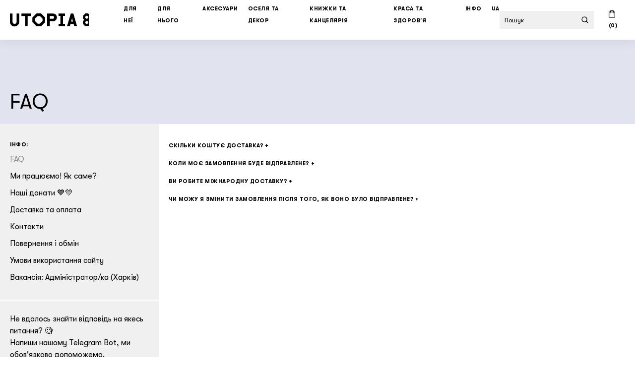

--- FILE ---
content_type: text/html; charset=UTF-8
request_url: https://utopia8.ua/faq
body_size: 10528
content:
<!DOCTYPE html>
<html>
<head>
    <title>FAQ | Utopia8</title>
    <meta name="description" content="">

    <meta charset="utf-8">
    <meta name="viewport" content="width=device-width, initial-scale=1.0, user-scalable=no">

    <link rel="stylesheet" href="https://utopia8.ua/assets/static/v1.1.10/css/style.min.css">
    <script>var Modernizr={},userAgent=window.navigator.userAgent.toLowerCase();document.documentElement.className="js",window.opera&&window.opera.buildNumber?(document.documentElement.className+=" opera",Modernizr.opera=!0):Modernizr.opera=!1,/webkit/.test(userAgent)?(document.documentElement.className+=" webkit",Modernizr.webkit=!0):Modernizr.webkit=!1,-1<userAgent.indexOf("firefox")?(document.documentElement.className+=" firefox",Modernizr.firefox=!0):Modernizr.firefox=!1,0<userAgent.indexOf("msie ")||navigator.userAgent.match(/Trident.*rv\:11\./)?(Modernizr.msie=!0,document.documentElement.className+=" msie"):Modernizr.msie=!1,navigator.userAgent.match(/(iPad|iPhone|iPod|Android|Windows Phone|iemobile)/i)?(Modernizr.is_mobile=!0,document.documentElement.className+=" is-mobile",navigator.userAgent.match(/(CriOS|Android)/)&&(Modernizr.is_mobile_chrome=!0,document.documentElement.className+=" is-mobile-chrome")):(Modernizr.is_desktop=!0,document.documentElement.className+=" is-desktop"),navigator.userAgent.match(/(Mac|iPhone|iPod|iPad)/i)&&(Modernizr.is_mac=!0,document.documentElement.className+=" is-mac");</script>
        <script src="https://www.google.com/recaptcha/api.js" async defer></script>

    <link rel="canonical" href="https://utopia8.ua/faq">    
                    <link rel="alternate" hreflang="uk" href="https://utopia8.ua/faq">
            <link rel="alternate" hreflang="ru" href="https://utopia8.ua/ru/faq">
            <link rel="alternate" hreflang="en" href="https://utopia8.ua/en/faq">
        
        <link rel="icon" href="/favicon-u8.svg">
    <link rel="apple-touch-icon" href="/apple-u8.png">

    <meta property="og:url" content="https://utopia8.ua/faq">
    <meta property="og:title" content="FAQ">
    <meta property="og:type" content="website">
    <meta property="og:description" content="">
        <meta property="og:image" content="https://utopia8.ua/assets/og2.png">
    <meta property="og:image:width" content="1200">
    <meta property="og:image:height" content="630">
    
    
        <script>
        window.dataLayer = window.dataLayer || [];

            </script>

    <!-- Google Tag Manager -->
    <script>(function(w,d,s,l,i){w[l]=w[l]||[];w[l].push({'gtm.start':
    new Date().getTime(),event:'gtm.js'});var f=d.getElementsByTagName(s)[0],
    j=d.createElement(s),dl=l!='dataLayer'?'&l='+l:'';j.async=true;j.src=
    'https://www.googletagmanager.com/gtm.js?id='+i+dl;f.parentNode.insertBefore(j,f);
    })(window,document,'script','dataLayer','GTM-KQBNPGK');</script>
    <!-- End Google Tag Manager -->
    

    <!-- Global site tag (gtag.js) - Google Ads: 368293771 -->
    <script async src="https://www.googletagmanager.com/gtag/js?id=AW-368293771"></script>
    <script>
        window.dataLayer = window.dataLayer || [];
        function gtag(){dataLayer.push(arguments);}
        gtag('js', new Date());

        gtag('config', 'AW-368293771');
    </script>

    <!-- Facebook Pixel Code -->
    <script>
        !function(f,b,e,v,n,t,s)
        {if(f.fbq)return;n=f.fbq=function(){n.callMethod?
            n.callMethod.apply(n,arguments):n.queue.push(arguments)};
            if(!f._fbq)f._fbq=n;n.push=n;n.loaded=!0;n.version='2.0';
            n.queue=[];t=b.createElement(e);t.async=!0;
            t.src=v;s=b.getElementsByTagName(e)[0];
            s.parentNode.insertBefore(t,s)}(window, document,'script',
            'https://connect.facebook.net/en_US/fbevents.js');
        fbq('init', '2388175764692552');
        fbq('track', 'PageView');

            </script>
    <noscript><img height="1" width="1" style="display:none"
                   src="https://www.facebook.com/tr?id=2388175764692552&ev=PageView&noscript=1"
        /></noscript>
    <!-- End Facebook Pixel Code -->
    
    <!-- eSputnik Code -->
    <script>
    !function (t, e, c, n) {
        var s = e.createElement(c);
        s.async = 1, s.src = 'https://statics.esputnik.com/scripts/' + n + '.js';
        var r = e.scripts[0];
        r.parentNode.insertBefore(s, r);
        var f = function () {
            f.c(arguments);
        };
        f.q = [];
        f.c = function () {
            f.q.push(arguments);
        };
        t['eS'] = t['eS'] || f;
    }(window, document, 'script', 'D40CEA4C245D49EFAE671AA40A133C00');
    </script>
    <!-- End eSputnik Code -->
    
    <script src="https://code.jquery.com/jquery-3.6.0.min.js"
            integrity="sha256-/xUj+3OJU5yExlq6GSYGSHk7tPXikynS7ogEvDej/m4="
            crossorigin="anonymous">
    </script>
    <script>
        $(document).ready(function() {
            
            if ($('.category').length) {
                $('.category').each(function(index, category) {
                    if ($(category).find('.product-card').length) {
                        const productsList = [];
                        const categoryTitle = $(category).find('.category__title').text()
                            .trim()
                            .replace($(category).find('.category__title small').text().trim(), '')
                            .trim();

                        $(category).find('.product-card').each(function(index) {
                            const title = $(this).find('.product-card__title').children('a');
                            const hrefParts = title.attr('href').split('/');
                            const sku = hrefParts[hrefParts.length - 1];
                            const price = parseInt($(this).find('.product-card__price').text(), 10);

                            productsList.push({
                                item_name: title.text().trim(),
                                item_id: sku,
                                price: price,
                                item_list_name: categoryTitle,
                                index: index + 1
                            });

                            $(this).on('click', 'a', function(e) {
                                window.dataLayer.push({
                                    event: 'select_item',
                                    item_list_name: categoryTitle,
                                    ecommerce: {
                                        items: [{
                                            item_name: title.text().trim(),
                                            item_id: sku,
                                            price: price,
                                            item_list_name: categoryTitle,
                                            index: 1
                                        }]
                                    }
                                });
                            });
                        });

                        window.dataLayer.push({
                            event: 'view_item_list',
                            item_list_name: categoryTitle,
                            ecommerce: {
                                items: productsList
                            }
                        });
                    }
                });
            }

            $(document).on('click', '.cart-product__remove', function(e) {
                const cartProduct = $(this).parents('.cart-product');
                const cartProductPrice = parseInt(cartProduct.find('.cart-product__price').text().trim(), 10);

                window.dataLayer.push({
                    event: 'remove_from_cart',
                    ecommerce: {
                        currency: 'UAH',
                        value: cartProductPrice,
                        items: [{
                            item_name: cartProduct.find('.cart-product__title a').text(),
                            item_id: '' + $(this).data('sku'),
                            ...($(this).data('vid') && { item_variant: '' + $(this).data('vid') }),
                            price: cartProductPrice,
                            quantity: parseInt(cartProduct.find('.cart-product__quantity-input').val(), 10)
                        }]
                    }
                });
            }).on('click', '.cart-product__quantity-btn--subtract', function(e) {
                if ($(this).next().val() == 1) {
                    const cartProduct = $(this).parents('.cart-product');
                    const cartProductPrice = parseInt(cartProduct.find('.cart-product__price').text().trim(), 10);

                    window.dataLayer.push({
                        event: 'remove_from_cart',
                        ecommerce: {
                            currency: 'UAH',
                            value: cartProductPrice,
                            items: [{
                                item_name: cartProduct.find('.cart-product__title a').text(),
                                item_id: '' + $(this).data('sku'),
                                ...($(this).data('vid') && { item_variant: '' + $(this).data('vid') }),
                                price: cartProductPrice,
                                quantity: parseInt(cartProduct.find('.cart-product__quantity-input').val(), 10)
                            }]
                        }
                    });
                }
            });
        });
    </script>

    
    
    </head>
<body>
        <!-- Google Tag Manager (noscript) -->
    <noscript><iframe src="https://www.googletagmanager.com/ns.html?id=GTM-KQBNPGK"
    height="0" width="0" style="display:none;visibility:hidden"></iframe></noscript>
    <!-- End Google Tag Manager (noscript) -->
    
    <style>
	.header__menu-link .highlight {
		display: inline-block;
		height: 20px;
		padding: 3px 5px 1px;
		line-height: 16px;
	}
</style>
<header class="header">
	<div class="header__container wrap">
		<a href="/" class="header__logo header__logo--stage-1"></a>
				<a href="#" class="header__menu-toggle"><i></i></a>

				<ul class="header__menu list-unstyled">
						<li class="header__menu-item">
												<a href="/catalog/women" class="header__menu-link header__menu-link--collapsed">
										ДЛЯ НЕЇ									</a>
												<div class="menu">
					<ul class="menu__group menu__group--mobile list-unstyled">
						<li class="menu__category"><a href="/catalog/women">Всі товари ↗</a></li>
					</ul>
										<ul class="menu__group list-unstyled">
						<li class="menu__category menu__category--collapsed"><a href="/catalog/women-accessories">Білизна та тіло</a></li>
												<li class="menu__subcategory menu__subcategory--mobile"><a href="/catalog/women-accessories">Всі товари ↗</a></li>
												<li class="menu__subcategory"><a href="/catalog/w-underwear">Білизна</a></li>
												<li class="menu__subcategory"><a href="/catalog/bodysuit">Боді</a></li>
												<li class="menu__subcategory"><a href="/catalog/women-swimsuits">Купальники</a></li>
																	</ul>
										<ul class="menu__group list-unstyled">
						<li class="menu__category menu__category--collapsed"><a href="/catalog/women-clothes">Одяг</a></li>
												<li class="menu__subcategory menu__subcategory--mobile"><a href="/catalog/women-clothes">Всі товари ↗</a></li>
												<li class="menu__subcategory"><a href="/catalog/women-tops">Футболки та топи</a></li>
												<li class="menu__subcategory"><a href="/catalog/women-shirts">Лонгсліви та сорочки</a></li>
												<li class="menu__subcategory"><a href="/catalog/women-onepiece">Сукні та комбінезони</a></li>
												<li class="menu__subcategory"><a href="/catalog/sweaters-women">Худі та світшоти</a></li>
												<li class="menu__subcategory"><a href="/catalog/women-pants-jeans">Джинси та штани</a></li>
												<li class="menu__subcategory"><a href="/catalog/women-skirts-shorts">Спідниці та шорти</a></li>
												<li class="menu__subcategory"><a href="/catalog/outerwear-women">Верхній одяг та кімоно</a></li>
																	</ul>
										<ul class="menu__group list-unstyled">
						<li class="menu__category menu__category--collapsed"><a href="/catalog/women-jewelry">Прикраси</a></li>
												<li class="menu__subcategory menu__subcategory--mobile"><a href="/catalog/women-jewelry">Всі товари ↗</a></li>
												<li class="menu__subcategory"><a href="/catalog/earrings">Сережки</a></li>
												<li class="menu__subcategory"><a href="/catalog/rings">Каблучки</a></li>
												<li class="menu__subcategory"><a href="/catalog/pendants">Підвіски та кулони</a></li>
												<li class="menu__subcategory"><a href="/catalog/earcuffs-septums">Кафи та септуми</a></li>
												<li class="menu__subcategory"><a href="/catalog/bracelets">Браслети</a></li>
												<li class="menu__subcategory"><a href="/catalog/prykrasy-z-inshykh-materialiv">Прикраси з інших матеріалів</a></li>
																	</ul>
															<ul class="menu__group menu__group--special list-unstyled">
												<li class="menu__special">
														<a href="/catalog/women-jewelry">
																								<picture>
									<img src="https://utopia8.ua/assets/banner/66ec2a5ba3057/1eb5301c_f206_4e2c_961b_601cb33eca6e_o.jpg" alt="" width="680" height="420">
								</picture>
															</a>
							<a href="/catalog/women-jewelry">
								Прикраси							</a>
						</li>
												<li class="menu__special">
														<a href="/catalog/women-tops">
																								<picture>
									<img src="https://utopia8.ua/assets/banner/66ec2ba36df93/photo_2024_09_19_15.47.18.jpeg" alt="" width="680" height="420">
								</picture>
															</a>
							<a href="/catalog/women-tops">
								Футболки							</a>
						</li>
												<li class="menu__special">
														<a href="/catalog/w-underwear">
																								<picture>
									<img src="https://utopia8.ua/assets/banner/6895164f2e95f/frame_217.png" alt="" width="680" height="420">
								</picture>
															</a>
							<a href="/catalog/w-underwear">
								Білизна							</a>
						</li>
											</ul>
									</div>
							</li>
						<li class="header__menu-item">
												<a href="/catalog/men" class="header__menu-link header__menu-link--collapsed">
										ДЛЯ НЬОГО									</a>
												<div class="menu">
					<ul class="menu__group menu__group--mobile list-unstyled">
						<li class="menu__category"><a href="/catalog/men">Всі товари ↗</a></li>
					</ul>
										<ul class="menu__group list-unstyled">
						<li class="menu__category menu__category--collapsed"><a href="/catalog/jewerly">Прикраси</a></li>
												<li class="menu__subcategory menu__subcategory--mobile"><a href="/catalog/jewerly">Всі товари ↗</a></li>
												<li class="menu__subcategory"><a href="/catalog/men-earrings">Сережки та кафи</a></li>
												<li class="menu__subcategory"><a href="/catalog/men-rings">Каблучки та браслети</a></li>
												<li class="menu__subcategory"><a href="/catalog/men-pendants">Підвіси та ланцюги</a></li>
																	</ul>
										<ul class="menu__group list-unstyled">
						<li class="menu__category menu__category--collapsed"><a href="/catalog/men-clothes">Одяг</a></li>
												<li class="menu__subcategory menu__subcategory--mobile"><a href="/catalog/men-clothes">Всі товари ↗</a></li>
												<li class="menu__subcategory"><a href="/catalog/men-tshirts">Футболки</a></li>
												<li class="menu__subcategory"><a href="/catalog/men-longsleeves-shirts">Лонгсліви та сорочки</a></li>
												<li class="menu__subcategory"><a href="/catalog/men-hoodies-sweatshirts">Худі та світшоти</a></li>
												<li class="menu__subcategory"><a href="/catalog/men-jeans-pants">Джинси, штани, шорти</a></li>
												<li class="menu__subcategory"><a href="/catalog/men-outerwear">Верхній одяг та кімоно</a></li>
																	</ul>
															<ul class="menu__group menu__group--special list-unstyled">
												<li class="menu__special">
														<a href="/catalog/men-tshirts">
																								<picture>
									<img src="https://utopia8.ua/assets/banner/66ec1be35e6a6/img_4597.jpg" alt="" width="680" height="420">
								</picture>
															</a>
							<a href="/catalog/men-tshirts">
								Футболки							</a>
						</li>
												<li class="menu__special">
														<a href="https://utopia8.ua/catalog/men-pendants">
																								<picture>
									<img src="https://utopia8.ua/assets/banner/66ec1d492b5b8/img_4248_kopiya_o.jpg" alt="" width="680" height="420">
								</picture>
															</a>
							<a href="https://utopia8.ua/catalog/men-pendants">
								Кулони та ланцюги							</a>
						</li>
												<li class="menu__special">
														<a href="https://utopia8.ua/catalog/backpacks">
																								<picture>
									<img src="https://utopia8.ua/assets/banner/68e81b886be94/photo_2025_10_09_22.30.56.jpeg" alt="" width="680" height="420">
								</picture>
															</a>
							<a href="https://utopia8.ua/catalog/backpacks">
								Рюкзаки							</a>
						</li>
											</ul>
									</div>
							</li>
						<li class="header__menu-item">
												<a href="/catalog/accessories" class="header__menu-link header__menu-link--collapsed">
										Аксесуари									</a>
												<div class="menu">
					<ul class="menu__group menu__group--mobile list-unstyled">
						<li class="menu__category"><a href="/catalog/accessories">Всі товари ↗</a></li>
					</ul>
										<ul class="menu__group list-unstyled">
						<li class="menu__category menu__category--collapsed"><a href="/catalog/accessories-gadgets">Чохли та кейси</a></li>
												<li class="menu__subcategory menu__subcategory--mobile"><a href="/catalog/accessories-gadgets">Всі товари ↗</a></li>
												<li class="menu__subcategory"><a href="/catalog/laptop-cases">Чохли для ноутбуків</a></li>
												<li class="menu__subcategory"><a href="/catalog/small-cases">Кейси для навушників</a></li>
												<li class="menu__subcategory"><a href="/catalog/cases-for-glasses">Чохли для окулярів</a></li>
												<li class="menu__subcategory"><a href="/catalog/film-camera-cases">Чохли для плівкових камер</a></li>
																	</ul>
										<ul class="menu__group list-unstyled">
						<li class="menu__category menu__category--collapsed"><a href="/catalog/bags-and-backpacks">Сумки та рюкзаки</a></li>
												<li class="menu__subcategory menu__subcategory--mobile"><a href="/catalog/bags-and-backpacks">Всі товари ↗</a></li>
												<li class="menu__subcategory"><a href="/catalog/leather-bags">Шкіряні сумки</a></li>
												<li class="menu__subcategory"><a href="/catalog/backpacks">Рюкзаки</a></li>
												<li class="menu__subcategory"><a href="/catalog/tote-bags">Шопери та авоськи</a></li>
												<li class="menu__subcategory"><a href="/catalog/bags">Сумки та месенджери</a></li>
												<li class="menu__subcategory"><a href="/catalog/wallets">Гаманці та косметички</a></li>
																	</ul>
										<ul class="menu__group list-unstyled">
						<li class="menu__category menu__category--collapsed"><a href="/catalog/misc-accessories">Інші аксесуари</a></li>
												<li class="menu__subcategory menu__subcategory--mobile"><a href="/catalog/misc-accessories">Всі товари ↗</a></li>
												<li class="menu__subcategory"><a href="/catalog/caps-hats">Шапки та кепки</a></li>
												<li class="menu__subcategory"><a href="/catalog/socks">Шкарпетки</a></li>
												<li class="menu__subcategory"><a href="/catalog/scarves-gloves">Шарфи та рукавички</a></li>
												<li class="menu__subcategory"><a href="/catalog/belts">Ремені та шнурки</a></li>
												<li class="menu__subcategory"><a href="/catalog/key-chains">Брелоки та карабіни</a></li>
												<li class="menu__subcategory"><a href="/catalog/pins-and-patches">Піни та патчі</a></li>
												<li class="menu__subcategory"><a href="/catalog/glasses">Окуляри</a></li>
												<li class="menu__subcategory"><a href="/catalog/shoe-care">Догляд за взуттям</a></li>
																	</ul>
															<ul class="menu__group menu__group--special list-unstyled">
												<li class="menu__special">
														<a href="/catalog/leather-bags">
																								<picture>
									<img src="https://utopia8.ua/assets/banner/68951d6482a01/frame_216.png" alt="" width="680" height="420">
								</picture>
															</a>
							<a href="/catalog/leather-bags">
								Шкіряні сумки							</a>
						</li>
												<li class="menu__special">
														<a href="/catalog/caps-hats">
																								<picture>
									<img src="https://utopia8.ua/assets/banner/68e816ea27ab5/photo_2025_10_09_22.11.11.jpeg" alt="" width="680" height="420">
								</picture>
															</a>
							<a href="/catalog/caps-hats">
								Шапки та кепки							</a>
						</li>
												<li class="menu__special">
														<a href="/catalog/tote-bags">
																								<picture>
									<img src="https://utopia8.ua/assets/banner/68e81732b532e/photo_2025_10_09_22.12.14.jpeg" alt="" width="680" height="420">
								</picture>
															</a>
							<a href="/catalog/tote-bags">
								Шопери та авоськи							</a>
						</li>
											</ul>
									</div>
							</li>
						<li class="header__menu-item">
												<a href="/catalog/home-decor" class="header__menu-link header__menu-link--collapsed">
										Оселя та декор									</a>
												<div class="menu">
					<ul class="menu__group menu__group--mobile list-unstyled">
						<li class="menu__category"><a href="/catalog/home-decor">Всі товари ↗</a></li>
					</ul>
										<ul class="menu__group list-unstyled">
						<li class="menu__category menu__category--collapsed"><a href="/catalog/fun-games">Розваги та відпочинок</a></li>
												<li class="menu__subcategory menu__subcategory--mobile"><a href="/catalog/fun-games">Всі товари ↗</a></li>
												<li class="menu__subcategory"><a href="/catalog/games-and-fun">Ігри та пазли</a></li>
												<li class="menu__subcategory"><a href="/catalog/food">CBD</a></li>
												<li class="menu__subcategory"><a href="/catalog/gift-certificates">Подарункові сертифікати</a></li>
																	</ul>
										<ul class="menu__group list-unstyled">
						<li class="menu__category menu__category--collapsed"><a href="/catalog/home-decor-689501fc31465">Декор для дому</a></li>
												<li class="menu__subcategory menu__subcategory--mobile"><a href="/catalog/home-decor-689501fc31465">Всі товари ↗</a></li>
												<li class="menu__subcategory"><a href="/catalog/tables-cabinets">Столики та тумби</a></li>
												<li class="menu__subcategory"><a href="/catalog/rugs">Килими</a></li>
												<li class="menu__subcategory"><a href="/catalog/tableware">Посуд</a></li>
												<li class="menu__subcategory"><a href="/catalog/bedding-textiles">Постільна білизна та текстиль</a></li>
												<li class="menu__subcategory"><a href="/catalog/posters">Постери</a></li>
																	</ul>
										<ul class="menu__group list-unstyled">
						<li class="menu__category menu__category--collapsed"><a href="/catalog/candles-aroma">Свічки та пахощі</a></li>
												<li class="menu__subcategory menu__subcategory--mobile"><a href="/catalog/candles-aroma">Всі товари ↗</a></li>
												<li class="menu__subcategory"><a href="/catalog/candles-68974ee4a0b80">Свічки</a></li>
												<li class="menu__subcategory"><a href="/catalog/incense-sticks">Аромапалички</a></li>
												<li class="menu__subcategory"><a href="/catalog/diffusers">Дифузори</a></li>
																	</ul>
															<ul class="menu__group menu__group--special list-unstyled">
												<li class="menu__special">
														<a href="/catalog/tableware">
																								<picture>
									<img src="https://utopia8.ua/assets/banner/68e817dbd3978/photo_2025_07_28_23.53.08_o.jpeg" alt="" width="680" height="420">
								</picture>
															</a>
							<a href="/catalog/tableware">
								Посуд							</a>
						</li>
												<li class="menu__special">
														<a href="/catalog/candles-aroma">
																								<picture>
									<img src="https://utopia8.ua/assets/banner/68e81796945f5/photo_2024_10_11_11.34.02_o.jpeg" alt="" width="680" height="420">
								</picture>
															</a>
							<a href="/catalog/candles-aroma">
								Свічки та пахощі							</a>
						</li>
												<li class="menu__special">
														<a href="/catalog/tables-cabinets">
																								<picture>
									<img src="https://utopia8.ua/assets/banner/66ec1a48e39f5/img_4596.png" alt="" width="680" height="420">
								</picture>
															</a>
							<a href="/catalog/tables-cabinets">
								Столики та тумби							</a>
						</li>
											</ul>
									</div>
							</li>
						<li class="header__menu-item">
												<a href="/catalog/books-stationery" class="header__menu-link header__menu-link--collapsed">
										Книжки та канцелярія									</a>
												<div class="menu">
					<ul class="menu__group menu__group--mobile list-unstyled">
						<li class="menu__category"><a href="/catalog/books-stationery">Всі товари ↗</a></li>
					</ul>
										<ul class="menu__group list-unstyled">
						<li class="menu__category menu__category--collapsed"><a href="/catalog/magazines">Канцелярія</a></li>
												<li class="menu__subcategory menu__subcategory--mobile"><a href="/catalog/magazines">Всі товари ↗</a></li>
												<li class="menu__subcategory"><a href="/catalog/daily-planners-689510fc9de33">Планери та щоденники</a></li>
												<li class="menu__subcategory"><a href="/catalog/sketchbooks-68950a89d1682">Блокноти</a></li>
												<li class="menu__subcategory"><a href="/catalog/stickers-68950b146460b">Стікери</a></li>
												<li class="menu__subcategory"><a href="/catalog/postcards-68950b9892586">Листівки</a></li>
												<li class="menu__subcategory"><a href="/catalog/gift-decor-68950bcf414c5">Паковання подарунків</a></li>
																	</ul>
										<ul class="menu__group list-unstyled">
						<li class="menu__category menu__category--collapsed"><a href="/catalog/books-and-magazines">Книжки та журнали</a></li>
												<li class="menu__subcategory menu__subcategory--mobile"><a href="/catalog/books-and-magazines">Всі товари ↗</a></li>
												<li class="menu__subcategory"><a href="/catalog/books">Книжки</a></li>
												<li class="menu__subcategory"><a href="/catalog/magazines-68950bde87c13">Журнали</a></li>
																	</ul>
															<ul class="menu__group menu__group--special list-unstyled">
												<li class="menu__special">
														<a href="/catalog/books">
																								<picture>
									<img src="https://utopia8.ua/assets/banner/5ecec14d377f4/f900bcf6_2e2b_4e54_83e0_40f273f35229_o.jpg" alt="" width="680" height="420">
								</picture>
															</a>
							<a href="/catalog/books">
								Книжки							</a>
						</li>
												<li class="menu__special">
														<a href="/catalog/postcards-68950b9892586">
																								<picture>
									<img src="https://utopia8.ua/assets/banner/66ec1b39800f2/img_6315.jpg" alt="" width="680" height="420">
								</picture>
															</a>
							<a href="/catalog/postcards-68950b9892586">
								Листівки							</a>
						</li>
												<li class="menu__special">
														<a href="/catalog/daily-planners-689510fc9de33">
																								<picture>
									<img src="https://utopia8.ua/assets/banner/689510209a2bf/photo_2025_07_29_00.05.38_o.jpeg" alt="" width="680" height="420">
								</picture>
															</a>
							<a href="/catalog/daily-planners-689510fc9de33">
								Планери							</a>
						</li>
											</ul>
									</div>
							</li>
						<li class="header__menu-item">
												<a href="/catalog/beauty-and-health" class="header__menu-link header__menu-link--collapsed">
										Краса та здоровʼя									</a>
												<div class="menu">
					<ul class="menu__group menu__group--mobile list-unstyled">
						<li class="menu__category"><a href="/catalog/beauty-and-health">Всі товари ↗</a></li>
					</ul>
										<ul class="menu__group list-unstyled">
						<li class="menu__category menu__category--collapsed"><a href="/catalog/facial-care">Догляд за обличчям</a></li>
												<li class="menu__subcategory menu__subcategory--mobile"><a href="/catalog/facial-care">Всі товари ↗</a></li>
												<li class="menu__subcategory"><a href="/catalog/lip-glosses">Блиски для губ</a></li>
																	</ul>
										<ul class="menu__group list-unstyled">
						<li class="menu__category"><a href="/catalog/kosmetichni-zasobi">Косметичні засоби</a></li>
											</ul>
															<ul class="menu__group menu__group--special list-unstyled">
												<li class="menu__special">
														<a href="/catalog/food">
																								<picture>
									<img src="https://utopia8.ua/assets/banner/66ec1f554440f/dsc08845_o.jpg" alt="" width="680" height="420">
								</picture>
															</a>
							<a href="/catalog/food">
								CBD							</a>
						</li>
												<li class="menu__special">
														<a href="https://utopia8.ua/catalog/lip-glosses">
																								<picture>
									<img src="https://utopia8.ua/assets/banner/68e819821448c/1_rasberry_gelato_o.jpg" alt="" width="680" height="420">
								</picture>
															</a>
							<a href="https://utopia8.ua/catalog/lip-glosses">
								Блиски для губ							</a>
						</li>
											</ul>
									</div>
							</li>
					
			<!-- <li class="header__menu-item">
				<a href="/sale" class="header__menu-link">Sale</a>
			</li> -->
						<li class="header__menu-item header__menu-item--submenu">
				<a href="#" class="header__menu-link header__menu-link--collapsed">Інфо</a>
				<ul class="submenu list-unstyled">
										    <li class="submenu__page">
                                                            <a href="/faq">
                                    FAQ                                </a>
                                                    </li>
										    <li class="submenu__page">
                                                            <a href="/russkiy-nahui">
                                    Ми працюємо! Як саме?                                </a>
                                                    </li>
										    <li class="submenu__page">
                                                            <a href="/blyzhche-do-peremogy">
                                    Наші донати 💙💛                                </a>
                                                    </li>
										    <li class="submenu__page">
                                                            <a href="/dostavka-i-oplata">
                                    Доставка та оплата                                </a>
                                                    </li>
										    <li class="submenu__page">
                                                            <a href="/kontakty">
                                    Контакти                                </a>
                                                    </li>
										    <li class="submenu__page">
                                                            <a href="/returns">
                                    Повернення і обмін                                </a>
                                                    </li>
										    <li class="submenu__page">
                                                            <a href="/confidentiality">
                                    Умови використання сайту                                </a>
                                                    </li>
										    <li class="submenu__page">
                                                            <a href="/lookingforadminkh">
                                    Вакансія: Адміністратор/ка (Харків)                                </a>
                                                    </li>
									</ul>
			</li>
						<li class="header__menu-item header__menu-item--submenu">
				<a href="#" class="header__menu-link header__menu-link--collapsed">UA</a>
				<ul class="submenu list-unstyled">
																														<li class="submenu__page"><a href="/en/faq">English</a></li>
									</ul>
			</li>
		</ul>
		
		<a href="#" class="header__search-toggle">
			<i class="icon icon-search"></i>
			<i class="icon icon-close"></i>
		</a>
		<form action="/search" class="header__search" method="get">
			<input type="text" name="keyword" placeholder="Пошук">
			<a href="#" class="header__search-clear header__search-clear--hidden"><i class="icon-inline icon-close"></i></a>
			<button><i class="icon-inline icon-search"></i></button>
		</form>
		<a href="/cart" class="header__cart header__cart--sm">
			<i class="icon-inline icon-cart"></i>
			(<span>0</span>)
		</a>
		<a href="/cart" class="header__cart header__cart--lg">
			Кошик: <span>0</span>
		</a>
			</div>
</header>
<!-- /.header -->

    <div class="container container--content">
        <main class="page">
	<div class="page__head wrap">
		<h1 class="page__title">FAQ</div>
	</div>
	<div class="page__content">
		<div class="page__main">
									<div class="page__description faq">
								<div class="faq__item faq__item--collapsed">
					<div class="faq__question">Скільки коштує доставка?</div>
					<div class="faq__answer">
						<p>Вартість доставки Новою Поштою варіюється в межах 60-120 грн, вона залежить від ваги, об'єму та оціночної вартості твого замовлення. Самостійно її можна розрахувати на сайті Нової Пошти <a href="https://novaposhta.ua/ru/delivery" rel="nofollow" target="_blank">https://novaposhta.ua/ru/delivery</a>, а також із нашою командою підтримки в <a href="https://t.me/utopia_8_bot" rel="nofollow" target="_blank">Telegram Bot</a> або <a href="https://m.me/utopia8store" rel="nofollow" target="_blank">Facebook Messenger Bot</a> з 10 до 19 щодня. Для отримання інформації про вартість міжнародної доставки зв'яжися з нами зазначеними вище способами, будь ласка.</p>					</div>
				</div>
								<div class="faq__item faq__item--collapsed">
					<div class="faq__question">Коли моє замовлення буде відправлене?</div>
					<div class="faq__answer">
						<p>Щойно ми отримаємо твоє замовлення, ми відразу почнемо працювати над ним! Всі замовлення підлягають перевірці та затвердженню комплектації, це може зайняти від 15 хвилин до 24 годин. Зверни увагу, ми не здійснюємо міжнародну доставку по суботах, неділях або у святкові дні. Міжнародні замовлення, розміщені в п'ятницю після 15:00, в суботу або неділю, будуть оброблені нашою командою на наступний робочий день.</p>					</div>
				</div>
								<div class="faq__item faq__item--collapsed">
					<div class="faq__question">Ви робите міжнародну доставку?</div>
					<div class="faq__answer">
						<p>Так! Ми відправляємо в більшість країн світу і приймаємо оплату онлайн з будь-якої карти Visa або Mastercard через безпечний сервіс Liqpay. Для отримання інформації про методи міжнародної доставки напиши нам в <a href="https://t.me/utopia_8_bot" rel="nofollow" target="_blank">Telegram Bot</a> або <a href="https://m.me/utopia8store" rel="nofollow" target="_blank">Facebook Messenger Bot</a> з 10 до 19 щодня.
</p>					</div>
				</div>
								<div class="faq__item faq__item--collapsed">
					<div class="faq__question">Чи можу я змінити замовлення після того, як воно було відправлене?</div>
					<div class="faq__answer">
						<p>Так! Ми можемо відредагувати склад або змінити деталі твого замовлення в будь-який час перед відправкою. Якщо це те, що ти хочеш зробити, напиши нам на care@utopia8.ua якомога швидше!</p>					</div>
				</div>
							</div>	
					</div>
		<aside class="page__side">
			<div class="page__side-inner">
				<div class="page-menu">
					<div class="page-menu__tip">ІНФО:</div>
					<ul class="page-menu__list list-unstyled">
												<li><a href="/faq" class="page-menu__link page-menu__link--active">FAQ</a></li>
												<li><a href="/russkiy-nahui" class="page-menu__link">Ми працюємо! Як саме?</a></li>
												<li><a href="/blyzhche-do-peremogy" class="page-menu__link">Наші донати 💙💛</a></li>
												<li><a href="/dostavka-i-oplata" class="page-menu__link">Доставка та оплата</a></li>
												<li><a href="/kontakty" class="page-menu__link">Контакти</a></li>
												<li><a href="/returns" class="page-menu__link">Повернення і обмін</a></li>
												<li><a href="/confidentiality" class="page-menu__link">Умови використання сайту</a></li>
												<li><a href="/lookingforadminkh" class="page-menu__link">Вакансія: Адміністратор/ка (Харків)</a></li>
											</ul>
				</div>
				<div class="page__info">
					Не вдалось знайти відповідь на якесь питання? 🧐<br>
Напиши нашому <a href="https://t.me/utopia_8_bot" title="Telegram Bot UTOPIA 8" rel="nofollow" target="_blank">Telegram Bot</a>, ми обов'язково допоможемо. <br>
В робочий час онлайн-підтримки (10:00 - 19:00) ми відповідаємо приблизно протягом години, а в інший час - наступного ранку після 10 години.<br>
<br>
Телефонуй та пиши:  <br>
<a href="tel:+380503298880">+380503298880</a><br>
<a href="tel:+380633015198">+380633015198</a><br>
<br>
<a href="mailto:care@utopia8.ua">care@utopia8.ua</a>				</div>
			</div>
		</aside>
	</div>
</main>
<!-- /.page -->
        <section class="instagram">
    <div class="instagram__title">Наші новини, посмішки і котики в Instagram: <a href="https://www.instagram.com/utopia_8/" target="_blank" rel="nofollow">@utopia_8</a></div>
        <div class="instagram__grid">
                <div class="instagram__photo">
                        <a href="https://www.instagram.com/p/C-kyIQSIog9/" rel="nofollow" target="_blank">
                                <picture>
                    <img class="lazyload" data-src="https://utopia8.ua/assets/banner/66bdc2e77fdb8/img_3257.jpg" alt="" width="1000" height="1000">
                </picture>
                            </a>
        </div>
                <div class="instagram__photo">
                        <a href="https://www.instagram.com/p/C7rNezEIMoN/?igsh=MWhhZ2x1eTIwcXVxNA==" rel="nofollow" target="_blank">
                                <picture>
                    <img class="lazyload" data-src="https://utopia8.ua/assets/banner/66d0a0a501895/photo_2024_08_29_18.23.59.jpeg" alt="" width="1000" height="1000">
                </picture>
                            </a>
        </div>
                <div class="instagram__photo">
                        <a href="https://www.instagram.com/p/C_BMeOyIJlo/?igsh=MWY1eXBhdGdvYXB5NQ==" rel="nofollow" target="_blank">
                                <picture>
                    <img class="lazyload" data-src="https://utopia8.ua/assets/banner/66d0a04fe337c/photo_2024_08_29_18.22.30.jpeg" alt="" width="1000" height="1000">
                </picture>
                            </a>
        </div>
                <div class="instagram__photo">
                        <a href="https://www.instagram.com/p/C9FlYqrI9nW/?igsh=MTNsMTV3cmV1cHJidg==" rel="nofollow" target="_blank">
                                <picture>
                    <img class="lazyload" data-src="https://utopia8.ua/assets/banner/66d0a0ff021f3/photo_2024_08_29_18.25.21.jpeg" alt="" width="1000" height="1000">
                </picture>
                            </a>
        </div>
            </div>
    </section>
<!-- /.instagram -->

<footer class="footer">
    <div class="footer__column">
        <div class="footer__subtitle">Магазин</div>
        <ul class="footer__list list-unstyled">
                        <li><a href="/catalog/women">ДЛЯ НЕЇ</a></li>
                        <li><a href="/catalog/men">ДЛЯ НЬОГО</a></li>
                        <li><a href="/catalog/accessories">Аксесуари</a></li>
                        <li><a href="/catalog/home-decor">Оселя та декор</a></li>
                        <li><a href="/catalog/books-stationery">Книжки та канцелярія</a></li>
                        <li><a href="/catalog/beauty-and-health">Краса та здоровʼя</a></li>
                        <!-- <li><a href="/sale">Sale</a></li> -->
        </ul>
    </div>
    <div class="footer__column">
        <div class="footer__subtitle">Інфо</div>
        <ul class="footer__list list-unstyled">
                            <li>
                                            <a href="/faq">FAQ</a>
                                    </li>
                            <li>
                                            <a href="/russkiy-nahui">Ми працюємо! Як саме?</a>
                                    </li>
                            <li>
                                            <a href="/blyzhche-do-peremogy">Наші донати 💙💛</a>
                                    </li>
                            <li>
                                            <a href="/dostavka-i-oplata">Доставка та оплата</a>
                                    </li>
                            <li>
                                            <a href="/kontakty">Контакти</a>
                                    </li>
                            <li>
                                            <a href="/returns">Повернення і обмін</a>
                                    </li>
                            <li>
                                            <a href="/utopia8plus1">Співпраця і партнерство</a>
                                    </li>
                            <li>
                                            <a href="/confidentiality">Умови використання сайту</a>
                                    </li>
                            <li>
                                            <a href="/lookingforadminkh">Вакансія: Адміністратор/ка (Харків)</a>
                                    </li>
                    </ul>
    </div>
    <div class="footer__column footer__column--extra">
        <div class="footer__subtitle">Давай будемо друзями!</div>
        <ul class="footer__list list-unstyled">
                        <li><a href="https://www.instagram.com/utopia_8/" target="_blank" rel="nofollow">Instagram</a></li>
                                    <li><a href="https://www.facebook.com/utopiaeight" target="_blank" rel="nofollow">Facebook</a></li>
                    </ul>

        <div class="footer__bottom">
            <div class="footer__subtitle">Оплата</div>
            <div class="footer__cards">
                <i class="icon-inline icon-visa"></i>
                <i class="icon-inline icon-mastercard"></i>
            </div>
        </div>
    </div>
    <div class="footer__column footer__column--extra">
        <div class="footer__subtitle">Підтримка онлайн-замовлень</div>
        <ul class="footer__list list-unstyled">
                        <li><a href="tel:+380503298880">+380503298880 </a></li>
                                    <li><a href="mailto:care@utopia8.ua">care@utopia8.ua</a></li>
                        <li>10:00 – 19:00</li>
        </ul>

        <div class="footer__bottom footer__bottom--design">
            Дизайн: <a href="https://otherland.studio/" target="_blank" rel="nofollow">Other Land</a><br>
            Розробка: <a href="https://www.facebook.com/evgenii.syrotenko/" target="_blank" rel="nofollow">Syrotenko</a>
        </div>
    </div>
</footer>
<!-- /.footer -->    </div>

        <aside id="cart" class="cart cart--sidebar cart--hidden">
	<div class="cart__overlay"></div>
	<div class="cart__container">
		<div class="cart-details wrap">
			<div class="cart-details__title">Кошик: <span>0</span></div>
			<button type="button" class="cart__close"></button>
			<div class="cart-products">
				<form action="/cart" class="cart-products__list" method="post">
									</form>
                <!-- /.cart-products__list -->
                
                <div class="product__gift">
    <a href="#" class="cart__toggle-gifts">Оформити як <i class="icon-inline icon-gift"></i> <ins></ins></a>
</div>

<div class="gifts gifts--hidden">
    <div class="gifts__tabs">
                <a href="#" class="gifts__tab gifts__tab--active">Пакування</a>
         
         /                 <a href="#" class="gifts__tab">Листівки</a>
            </div>
    <div class="gifts__panes">
                <div class="gifts__pane gifts__pane--active">
            <div class="gifts__slider swiper-container">
                <div class="swiper-wrapper">
                                        <div class="swiper-slide">
                        <div class="gift">
                                                        <div class="gift__image">
                                <a href="/product/133397">
                                                                        <picture>
                                                                                <source srcset="https://utopia8.ua/assets/product/22690/5ec50617b48e4/img_8231_c.jpg, https://utopia8.ua/assets/product/22690/5ec50617b48e4/img_8231_c@2x.jpg 2x">
                                        <img src="https://utopia8.ua/assets/product/22690/5ec50617b48e4/img_8231_c.jpg" alt="Пакування з печатками Future Perfect">
                                    </picture>
                                                                    </a>
                            </div>
                            <div class="gift__title">
                                <div class="gift__title-wrap"><a href="/product/133397">Пакування з печатками Future Perfect</a></div>
                                1 грн                            </div>
                                                        <form action="/cart" class="gift__buy" method="post">
                                <input type="hidden" name="action" value="add">
                                <input type="hidden" name="cart[product_id]" value="22690">
                                <input type="hidden" name="cart[qty]" value="1">
                                <button class="gift__btn">Додати</button>
                            </form>
                                                    </div>
                    </div>
                                        <div class="swiper-slide">
                        <div class="gift">
                                                        <div class="gift__image">
                                <a href="/product/133383">
                                                                        <picture>
                                                                                <source srcset="https://utopia8.ua/assets/product/22694/6887f8cad653f/497061e1_1bc5_4e32_8c7d_f2c6def3196b_c.jpg, https://utopia8.ua/assets/product/22694/6887f8cad653f/497061e1_1bc5_4e32_8c7d_f2c6def3196b_c@2x.jpg 2x">
                                        <img src="https://utopia8.ua/assets/product/22694/6887f8cad653f/497061e1_1bc5_4e32_8c7d_f2c6def3196b_c.jpg" alt="Тішью">
                                    </picture>
                                                                    </a>
                            </div>
                            <div class="gift__title">
                                <div class="gift__title-wrap"><a href="/product/133383">Тішью</a></div>
                                1 грн                            </div>
                                                        <form action="/cart" class="gift__buy" method="post">
                                <input type="hidden" name="action" value="add">
                                <input type="hidden" name="cart[product_id]" value="22694">
                                <input type="hidden" name="cart[qty]" value="1">
                                <button class="gift__btn">Додати</button>
                            </form>
                                                    </div>
                    </div>
                                        <div class="swiper-slide">
                        <div class="gift">
                                                        <div class="gift__image">
                                <a href="/product/143000">
                                                                        <picture>
                                                                                <source srcset="https://utopia8.ua/assets/product/31069/6203941e2912f/img_8345_kopiya4_kopiya_c.jpg, https://utopia8.ua/assets/product/31069/6203941e2912f/img_8345_kopiya4_kopiya_c@2x.jpg 2x">
                                        <img src="https://utopia8.ua/assets/product/31069/6203941e2912f/img_8345_kopiya4_kopiya_c.jpg" alt="Пакувальний папір Connection">
                                    </picture>
                                                                    </a>
                            </div>
                            <div class="gift__title">
                                <div class="gift__title-wrap"><a href="/product/143000">Пакувальний папір Connection</a></div>
                                75 грн                            </div>
                                                        <form action="/cart" class="gift__buy" method="post">
                                <input type="hidden" name="action" value="add">
                                <input type="hidden" name="cart[product_id]" value="31069">
                                <input type="hidden" name="cart[qty]" value="1">
                                <button class="gift__btn">Додати</button>
                            </form>
                                                    </div>
                    </div>
                                                        </div>
            </div>
                        <button type="button" class="gifts__arrow gifts__arrow--left"></button>
            <button type="button" class="gifts__arrow gifts__arrow--right"></button>
                    </div>
                <div class="gifts__pane">
            <div class="gifts__slider swiper-container">
                <div class="swiper-wrapper">
                                        <div class="swiper-slide">
                        <div class="gift">
                                                        <div class="gift__image">
                                <a href="/product/119454">
                                                                        <picture>
                                                                                <source srcset="https://utopia8.ua/assets/product/10548/5eda8691ef802/310012622_96678865_557097865221641_6916543639635093425_n_c.jpg, https://utopia8.ua/assets/product/10548/5eda8691ef802/310012622_96678865_557097865221641_6916543639635093425_n_c@2x.jpg 2x">
                                        <img src="https://utopia8.ua/assets/product/10548/5eda8691ef802/310012622_96678865_557097865221641_6916543639635093425_n_c.jpg" alt="Чорна листівка з бенгальским вогником Fire Walk with me">
                                    </picture>
                                                                    </a>
                            </div>
                            <div class="gift__title">
                                <div class="gift__title-wrap"><a href="/product/119454">Чорна листівка з бенгальским вогником Fire Walk with me</a></div>
                                35 грн                            </div>
                                                        <form action="/cart" class="gift__buy" method="post">
                                <input type="hidden" name="action" value="add">
                                <input type="hidden" name="cart[product_id]" value="10548">
                                <input type="hidden" name="cart[qty]" value="1">
                                <button class="gift__btn">Додати</button>
                            </form>
                                                    </div>
                    </div>
                                        <div class="swiper-slide">
                        <div class="gift">
                                                        <div class="gift__image">
                                <a href="/product/119356">
                                                                        <picture>
                                                                                <source srcset="https://utopia8.ua/assets/product/10645/5e85aea865cd9/21227528_312829619180671_4354954571647287296_nu_c.jpg, https://utopia8.ua/assets/product/10645/5e85aea865cd9/21227528_312829619180671_4354954571647287296_nu_c@2x.jpg 2x">
                                        <img src="https://utopia8.ua/assets/product/10645/5e85aea865cd9/21227528_312829619180671_4354954571647287296_nu_c.jpg" alt="Квадратна листівка">
                                    </picture>
                                                                    </a>
                            </div>
                            <div class="gift__title">
                                <div class="gift__title-wrap"><a href="/product/119356">Квадратна листівка</a></div>
                                20 грн                            </div>
                                                        <form action="/cart" class="gift__buy" method="post">
                                <input type="hidden" name="action" value="add">
                                <input type="hidden" name="cart[product_id]" value="10645">
                                <input type="hidden" name="cart[qty]" value="1">
                                <button class="gift__btn">Додати</button>
                            </form>
                                                    </div>
                    </div>
                                        <div class="swiper-slide">
                        <div class="gift">
                                                        <div class="gift__image">
                                <a href="/product/142632">
                                                                        <picture>
                                                                                <source srcset="https://utopia8.ua/assets/product/30755/61b8920440381/new_levina3_c.png, https://utopia8.ua/assets/product/30755/61b8920440381/new_levina3_c@2x.png 2x">
                                        <img src="https://utopia8.ua/assets/product/30755/61b8920440381/new_levina3_c.png" alt="Листівка All Forms">
                                    </picture>
                                                                    </a>
                            </div>
                            <div class="gift__title">
                                <div class="gift__title-wrap"><a href="/product/142632">Листівка All Forms</a></div>
                                30 грн                            </div>
                                                        <form action="/cart" class="gift__buy" method="post">
                                <input type="hidden" name="action" value="add">
                                <input type="hidden" name="cart[product_id]" value="30755">
                                <input type="hidden" name="cart[qty]" value="1">
                                <button class="gift__btn">Додати</button>
                            </form>
                                                    </div>
                    </div>
                                        <div class="swiper-slide">
                        <div class="gift">
                                                        <div class="gift__image">
                                <a href="/product/142813">
                                                                        <picture>
                                                                                <source srcset="https://utopia8.ua/assets/product/30920/61c9866f6f4a3/oie_gy68iwrjpnhg_1_c.png, https://utopia8.ua/assets/product/30920/61c9866f6f4a3/oie_gy68iwrjpnhg_1_c@2x.png 2x">
                                        <img src="https://utopia8.ua/assets/product/30920/61c9866f6f4a3/oie_gy68iwrjpnhg_1_c.png" alt="Листівка Awesome By">
                                    </picture>
                                                                    </a>
                            </div>
                            <div class="gift__title">
                                <div class="gift__title-wrap"><a href="/product/142813">Листівка Awesome By</a></div>
                                30 грн                            </div>
                                                        <form action="/cart" class="gift__buy" method="post">
                                <input type="hidden" name="action" value="add">
                                <input type="hidden" name="cart[product_id]" value="30920">
                                <input type="hidden" name="cart[qty]" value="1">
                                <button class="gift__btn">Додати</button>
                            </form>
                                                    </div>
                    </div>
                                                        </div>
            </div>
                        <button type="button" class="gifts__arrow gifts__arrow--left"></button>
            <button type="button" class="gifts__arrow gifts__arrow--right"></button>
                    </div>
            </div>
</div>
<!-- ./gifts -->

				<div class="cart-products__summary">
					<div class="cart__total">
						<span>Всього:</span>
						<span>0 грн</span>
					</div>

					<div class="cart__checkout"><a href="/checkout" class="cart__checkout-btn">Оформити замовлення</a></div>

									</div>
            </div>
		</div>
	</div>
</aside>
<!-- /.cart -->    
    
    <script src="https://utopia8.ua/assets/static/v1.1.10/js/app.min.js?v=1.2"></script>

                <script defer src="https://static.cloudflareinsights.com/beacon.min.js/vcd15cbe7772f49c399c6a5babf22c1241717689176015" integrity="sha512-ZpsOmlRQV6y907TI0dKBHq9Md29nnaEIPlkf84rnaERnq6zvWvPUqr2ft8M1aS28oN72PdrCzSjY4U6VaAw1EQ==" data-cf-beacon='{"version":"2024.11.0","token":"1491e28147cd488c9e71dc4fe3f4ec1c","r":1,"server_timing":{"name":{"cfCacheStatus":true,"cfEdge":true,"cfExtPri":true,"cfL4":true,"cfOrigin":true,"cfSpeedBrain":true},"location_startswith":null}}' crossorigin="anonymous"></script>
</body>
</html>


--- FILE ---
content_type: text/css
request_url: https://utopia8.ua/assets/static/v1.1.10/css/style.min.css
body_size: 22444
content:
:root{--black-color: #000;--white-color: #fff;--dark-grey-color: #a5a5a5;--light-grey-color: #f0f0f0;--mustard-color: #ecdfab;--serenity-color: #e1e4ef;--purple-color: #b59ddc;--light-brown-color: #cdc8c5;--brown-color: #c5b1a1;--cyan-color: #9ddcdc;--dark-green-color: #bcc0B2;--violet-color: #d1c3c8;--yellow-color: #ffde9b;--blue-color: #c4d3d8;--dark-blue-color: #b3bcca;--navy-grey-color: #57697e;--burgundy-color: #b15d7b;--grey-color: #c0c0c0;--error-color: #ff2f22;--vh: 100vh;--vw: 100vw;--gifts: 0px}
/*! normalize.css v8.0.0 | MIT License | github.com/necolas/normalize.css */
@-webkit-keyframes swiper-preloader-spin{to{-webkit-transform:rotate(360deg);transform:rotate(360deg)}}@keyframes swiper-preloader-spin{to{-webkit-transform:rotate(360deg);transform:rotate(360deg)}}html{line-height:1.15;-webkit-text-size-adjust:100%}.mfp-figure figure,body,figure{margin:0}h1{font-size:2em;margin:.67em 0}hr{-webkit-box-sizing:content-box;box-sizing:content-box;height:0;overflow:visible;margin-top:20px;margin-bottom:20px;border:0;border-top:1px solid #eee}code,kbd,pre,samp{font-family:monospace,monospace;font-size:1em}a{background-color:transparent;color:#000;color:var(--black-color);text-decoration:underline}abbr[title]{border-bottom:none;-webkit-text-decoration:underline dotted;text-decoration:underline dotted}b,strong{font-weight:bolder}small{font-size:80%}sub,sup{font-size:75%;line-height:0;position:relative;vertical-align:baseline}sub{bottom:-.25em}sup{top:-.5em}img{border-style:none;vertical-align:middle}button,input,optgroup,select,textarea{font-family:inherit;font-size:100%;line-height:1.15;margin:0}button,input{overflow:visible}button,select{text-transform:none}[type=button],[type=reset],[type=submit],button{-webkit-appearance:button}[type=button]::-moz-focus-inner,[type=reset]::-moz-focus-inner,[type=submit]::-moz-focus-inner{border-style:none;padding:0}[type=button]:-moz-focusring,[type=reset]:-moz-focusring,[type=submit]:-moz-focusring,button:-moz-focusring{outline:1px dotted ButtonText}fieldset{padding:.35em .75em .625em}legend{color:inherit;display:table;max-width:100%;white-space:normal}progress{vertical-align:baseline}textarea{overflow:auto}[type=checkbox],[type=radio],legend{-webkit-box-sizing:border-box;box-sizing:border-box;padding:0}[type=number]::-webkit-inner-spin-button,[type=number]::-webkit-outer-spin-button{height:auto}[type=search]{-webkit-appearance:textfield;outline-offset:-2px}[type=search]::-webkit-search-decoration{-webkit-appearance:none}::-webkit-file-upload-button{-webkit-appearance:button;font:inherit}details{display:block}summary{display:list-item}[hidden],template{display:none}@font-face{font-family:'GT Walsheim Pro';font-style:normal;font-weight:400;font-display:swap;src:url(../fonts/GTWalsheimPro-Regular.woff2) format('woff2'),url(../fonts/GTWalsheimPro-Regular.woff) format('woff')}@font-face{font-family:'GT Walsheim Pro';font-style:normal;font-weight:700;font-display:swap;src:url(../fonts/GTWalsheimPro-Bold.woff2) format('woff2'),url(../fonts/GTWalsheimPro-Bold.woff) format('woff')}*,:after,:before{-webkit-box-sizing:border-box;box-sizing:border-box}body,html{height:100%}html{font-size:62.5%;-webkit-font-smoothing:antialiased;-moz-osx-font-smoothing:grayscale;-webkit-tap-highlight-color:transparent}body{min-width:320px;color:#000;color:var(--black-color);font-size:13px;font-family:'GT Walsheim Pro',Arial,Helvetica,sans-serif;font-weight:400;line-height:1.384615385}a:focus,a:hover{color:#000;color:var(--black-color);text-decoration:none}a:focus{outline:thin dotted;outline:5px auto -webkit-focus-ring-color;outline-offset:-2px}.opera a:focus,input[type=color]:focus,input[type=date]:focus,input[type=datetime-local]:focus,input[type=datetime]:focus,input[type=email]:focus,input[type=month]:focus,input[type=number]:focus,input[type=password]:focus,input[type=search]:focus,input[type=tel]:focus,input[type=text]:focus,input[type=time]:focus,input[type=url]:focus,input[type=week]:focus,textarea:focus{outline:0}.img-responsive{display:block;max-width:100%;height:auto}h1,h2,h3,h4,h5,h6{font-family:inherit;font-weight:400;line-height:1.1;color:inherit}input[type=color],input[type=date],input[type=datetime-local],input[type=datetime],input[type=email],input[type=month],input[type=number],input[type=password],input[type=search],input[type=tel],input[type=text],input[type=time],input[type=url],input[type=week],textarea{background-color:#fff;border:1px solid #302f31;-webkit-appearance:none;border-radius:0}button:focus,input[type=button]:focus,input[type=checkbox]:focus,input[type=file]:focus,input[type=radio]:focus{outline:thin dotted;outline:5px auto -webkit-focus-ring-color;outline-offset:-2px}p{margin:10px 0}ol,ul{margin-top:0}ol,ol ol,ol ul,ul,ul ol,ul ul{margin-bottom:0}.list-inline,.list-unstyled{padding-left:0;list-style:none}.list-inline>li{display:inline-block}.pull-left{float:left}.pull-right{float:right}.text-left{text-align:left}.text-center{text-align:center}.text-right{text-align:right}.text-justify{text-align:justify}.text-nowrap{white-space:nowrap}.text-upper{text-transform:uppercase}.text-lower{text-transform:lowercase}.error{color:#ff2f22;color:var(--error-color)}.clearfix:after,.clearfix:before{content:' ';display:table}.clear-float,.clearfix:after{clear:both}.is-mobile .is-locked{position:fixed;left:0;top:0;width:100%;height:100%;overflow:hidden}.container--hidden{display:none}.container--content{padding-top:50px}@media (min-width:1300px){.container--content{padding-top:80px}}.wrap{padding:0 15px}@media (min-width:768px){.wrap{padding:0 20px}}.custom-scrollbar.swiper-scrollbar{position:relative}.custom-scrollbar.swiper-scrollbar,.custom-scrollbar.swiper-scrollbar .swiper-scrollbar-drag{background-color:#000;background-color:var(--black-color);height:1px;border-radius:0}.breadcrumbs{margin:0 0 40px}.breadcrumbs a{text-decoration:none}.icon,.icon-inline,.icon-responsive:before{background-repeat:no-repeat}.icon{display:block;position:absolute}.icon-inline{display:inline-block;vertical-align:middle}.icon-inline.icon-responsive{background-image:none}.icon-responsive:before{content:'';display:block;background-size:100%}.lazyload,.lazyloading{opacity:0}.lazyloaded{opacity:1}.form .form__input{border:0;background-color:#f0f0f0;background-color:var(--light-grey-color);width:100%;height:50px;padding:0 10px;font-size:14px;vertical-align:top}@media (min-width:768px){.form .form__input{font-size:16px}}.form .form__input[disabled]{opacity:.3}.form .form__input::-webkit-input-placeholder{color:#000;color:var(--black-color);opacity:.3}.form .form__input::-moz-placeholder{color:#000;color:var(--black-color);opacity:.3}.form .form__input:-ms-input-placeholder,.form .form__input::-ms-input-placeholder,.form .form__textarea:-ms-input-placeholder{color:#000;color:var(--black-color);opacity:.3}.form .form__input::placeholder{color:#000;color:var(--black-color);opacity:.3}.form .form__textarea{border:0;background-color:#f0f0f0;background-color:var(--light-grey-color);width:100%;height:100px;padding:10px;font-size:14px;resize:none;vertical-align:top}@media (min-width:768px){.form .form__textarea{font-size:16px}}.form .form__textarea::-webkit-input-placeholder,.form .selectize-control.single .selectize-input input::-webkit-input-placeholder{color:#000;color:var(--black-color);opacity:.3}.form .form__textarea::-moz-placeholder,.form .selectize-control.single .selectize-input input::-moz-placeholder{color:#000;color:var(--black-color);opacity:.3}.form .form__textarea::-ms-input-placeholder,.form .selectize-control.single .selectize-input input:-ms-input-placeholder,.form .selectize-control.single .selectize-input input::-ms-input-placeholder{color:#000;color:var(--black-color);opacity:.3}.form .form__textarea::placeholder,.form .selectize-control.single .selectize-input input::placeholder{color:#000;color:var(--black-color);opacity:.3}.form .form__input--error{-webkit-box-shadow:inset 0 0 0 1px #ff2f22;box-shadow:inset 0 0 0 1px #ff2f22;-webkit-box-shadow:inset 0 0 0 1px var(--error-color);box-shadow:inset 0 0 0 1px var(--error-color)}.form .selectize-control.single{height:50px}.form .selectize-control.single .selectize-input{height:50px;padding:0 20px 0 10px}.form .selectize-control.single .selectize-input,.form .selectize-control.single .selectize-input.input-active,.form .selectize-dropdown.single{border:0;background-color:#f0f0f0;background-color:var(--light-grey-color)}.form .selectize-control.single .selectize-input:after{border:0;background-image:url(../images/sort.svg);background-size:100%;background-repeat:no-repeat;width:9px;height:5px;margin-top:-2px;right:10px}.form .selectize-control.single .selectize-input input{height:50px;font-size:14px}@media (min-width:768px){.form .selectize-control.single .selectize-input input{font-size:16px}}.form .selectize-control.single .item{width:auto;max-width:calc(100% - 10px);height:50px;font-size:14px;line-height:3.571428571}@media (min-width:768px){.form .selectize-control.single .item{font-size:16px;line-height:3.125}}.form .selectize-dropdown.single{padding:5px 0;margin-top:1px}.form .selectize-dropdown.single .option{padding:4px 10px;font-size:13px;line-height:1.230769231}.form .selectize-dropdown.single .option.active{background-color:#f0f0f0;background-color:var(--light-grey-color);color:#a5a5a5;color:var(--dark-grey-color)}.form__row{margin:20px 0 0;display:-webkit-box;display:-ms-flexbox;display:flex;-webkit-box-orient:horizontal;-webkit-box-direction:normal;-ms-flex-direction:row;flex-direction:row;-ms-flex-wrap:wrap;flex-wrap:wrap;-webkit-box-pack:start;-ms-flex-pack:start;justify-content:flex-start;-ms-flex-line-pack:stretch;align-content:stretch;-webkit-box-align:start;-ms-flex-align:start;align-items:flex-start}@media (min-width:768px){.form__row{margin:10px -5px 0}}.form__row:first-child{margin-top:0}.form__row>.form__error{margin-top:0}@media (min-width:768px){.form__row>.form__error{margin:0 5px}}.form__row--hidden{display:none}.form__row--radio .form__column{margin-bottom:10px}.form__column{position:relative;width:100%;margin-bottom:5px}@media (min-width:768px){.form__column{padding:0 5px;margin-bottom:10px}}@media (min-width:1000px){.form__column--33{width:33.33%}.form__column--50{width:50%}.form__column--66{width:66.67%}}.form__caption{font-size:24px;line-height:1.33333333}.form__label{display:inline-block;margin-bottom:5px;font-size:14px;line-height:1.714285714;vertical-align:top}@media (min-width:768px){.form__label{margin-bottom:15px;font-size:16px;line-height:1.5}}.form__radio{display:inline-block;position:relative;padding-left:22px;vertical-align:top;cursor:pointer}.is-desktop .form__radio:hover span:before{border-color:rgba(0,0,0,.5)}.is-desktop .form__radio:hover input:checked~span:before{border-color:rgba(0,0,0,.5);background-color:rgba(0,0,0,.5)}.form__radio input{position:absolute;width:100%;height:100%;top:0;left:0;opacity:0;cursor:pointer}.form__radio input:checked~span:before{background-color:#000;background-color:var(--black-color)}.form__radio span{display:inline-block;font-size:14px;line-height:1.42857143}@media (min-width:768px){.form__radio span{font-size:16px;line-height:1.5}}.form__radio span:before,.form__select{background-color:#f0f0f0;background-color:var(--light-grey-color)}.form__radio span:before{content:'';display:block;background-clip:padding-box;border:1px solid #000;border:1px solid var(--black-color);width:15px;height:15px;top:3px;left:0;border-radius:50%;position:absolute}@media (min-width:768px){.form__radio span:before{top:4px}}.form__select{position:relative;padding:15px 20px 15px 10px;font-size:14px;line-height:1.42857143}@media (min-width:1280px){.form__select{padding-top:13px;padding-bottom:13px;font-size:16px;line-height:1.5}}.form__select:after{content:'';display:block;position:absolute;background-image:url(../images/sort.svg);background-size:100%;background-repeat:no-repeat;width:9px;height:5px;margin-top:-2px;right:10px;top:50%}.form__btn,.form__select select{border:0;width:100%;cursor:pointer}.form__select select{position:absolute;top:0;left:0;opacity:0;z-index:1;-webkit-appearance:none;border-radius:0;height:100%;padding:5px}.form__select-value{width:100%;overflow:hidden;white-space:nowrap;text-overflow:ellipsis}.form__btn{background-color:#000;background-color:var(--black-color);height:50px;padding:0;color:#fff;color:var(--white-color);font-size:16px;line-height:3.125;margin-top:5px}@media (min-width:1280px){.form__btn{margin-top:3px}}.form__btn:focus,.form__btn:hover{background-color:rgba(0,0,0,.8)}.form__btn:focus{outline:0}.form__btn[disabled]{background-color:rgba(0,0,0,.3);cursor:not-allowed}.form__btn[disabled]:focus,.form__btn[disabled]:hover{background-color:rgba(0,0,0,.3)}.form__error{margin-top:6px;color:#ff2f22;color:var(--error-color);font-size:13px;line-height:1.23076923}input::-webkit-input-placeholder,textarea::-webkit-input-placeholder{color:#999;font-weight:400;opacity:1}input::-moz-placeholder,textarea::-moz-placeholder{color:#999;font-weight:400;opacity:1}input:-ms-input-placeholder,input::-ms-input-placeholder,textarea:-ms-input-placeholder,textarea::-ms-input-placeholder{color:#999;font-weight:400;opacity:1}input::placeholder,textarea::placeholder{color:#999;font-weight:400;opacity:1}.swiper-container{margin:0 auto;position:relative;overflow:hidden;list-style:none;padding:0;z-index:1}.swiper-container-no-flexbox .swiper-slide{float:left}.swiper-container-vertical>.swiper-wrapper{-webkit-box-orient:vertical;-webkit-box-direction:normal;-ms-flex-direction:column;flex-direction:column}.swiper-slide,.swiper-wrapper{width:100%;height:100%;position:relative;-webkit-transition-property:-webkit-transform;transition-property:transform;transition-property:transform,-webkit-transform}.swiper-wrapper{z-index:1;display:-webkit-box;display:-ms-flexbox;display:flex;-webkit-box-sizing:content-box;box-sizing:content-box}.swiper-container-android .swiper-slide,.swiper-wrapper{-webkit-transform:translate3d(0,0,0);transform:translate3d(0,0,0)}.swiper-container-multirow>.swiper-wrapper{-ms-flex-wrap:wrap;flex-wrap:wrap}.swiper-container-free-mode>.swiper-wrapper{-webkit-transition-timing-function:ease-out;transition-timing-function:ease-out;margin:0 auto}.swiper-slide{-ms-flex-negative:0;flex-shrink:0}.swiper-invisible-blank-slide{visibility:hidden}.swiper-container-autoheight,.swiper-container-autoheight .swiper-slide{height:auto}.swiper-container-autoheight .swiper-wrapper{-webkit-box-align:start;-ms-flex-align:start;align-items:flex-start;-webkit-transition-property:height,-webkit-transform;transition-property:transform,height;transition-property:transform,height,-webkit-transform}.swiper-container-3d{-webkit-perspective:1200px;perspective:1200px}.swiper-container-3d .swiper-cube-shadow,.swiper-container-3d .swiper-slide,.swiper-container-3d .swiper-slide-shadow-bottom,.swiper-container-3d .swiper-slide-shadow-left,.swiper-container-3d .swiper-slide-shadow-right,.swiper-container-3d .swiper-slide-shadow-top,.swiper-container-3d .swiper-wrapper{-webkit-transform-style:preserve-3d;transform-style:preserve-3d}.swiper-container-3d .swiper-slide-shadow-bottom,.swiper-container-3d .swiper-slide-shadow-left,.swiper-container-3d .swiper-slide-shadow-right,.swiper-container-3d .swiper-slide-shadow-top{position:absolute;left:0;top:0;width:100%;height:100%;pointer-events:none;z-index:10}.swiper-container-3d .swiper-slide-shadow-left{background-image:-webkit-gradient(linear,right top,left top,from(rgba(0,0,0,.5)),to(transparent));background-image:linear-gradient(to left,rgba(0,0,0,.5),transparent)}.swiper-container-3d .swiper-slide-shadow-right{background-image:-webkit-gradient(linear,left top,right top,from(rgba(0,0,0,.5)),to(transparent));background-image:linear-gradient(to right,rgba(0,0,0,.5),transparent)}.swiper-container-3d .swiper-slide-shadow-top{background-image:-webkit-gradient(linear,left bottom,left top,from(rgba(0,0,0,.5)),to(transparent));background-image:linear-gradient(to top,rgba(0,0,0,.5),transparent)}.swiper-container-3d .swiper-slide-shadow-bottom{background-image:-webkit-gradient(linear,left top,left bottom,from(rgba(0,0,0,.5)),to(transparent));background-image:linear-gradient(to bottom,rgba(0,0,0,.5),transparent)}.swiper-container-wp8-horizontal,.swiper-container-wp8-horizontal>.swiper-wrapper{-ms-touch-action:pan-y;touch-action:pan-y}.swiper-container-wp8-vertical,.swiper-container-wp8-vertical>.swiper-wrapper{-ms-touch-action:pan-x;touch-action:pan-x}.swiper-button-next,.swiper-button-prev{position:absolute;top:50%;width:27px;height:44px;margin-top:-22px;z-index:10;cursor:pointer;background-size:27px 44px;background-position:center;background-repeat:no-repeat}.swiper-button-next.swiper-button-disabled,.swiper-button-prev.swiper-button-disabled{opacity:.35;cursor:auto;pointer-events:none}.swiper-button-prev,.swiper-container-rtl .swiper-button-next{background-image:url("data:image/svg+xml;charset=utf-8,%3Csvg%20xmlns%3D'http%3A%2F%2Fwww.w3.org%2F2000%2Fsvg'%20viewBox%3D'0%200%2027%2044'%3E%3Cpath%20d%3D'M0%2C22L22%2C0l2.1%2C2.1L4.2%2C22l19.9%2C19.9L22%2C44L0%2C22L0%2C22L0%2C22z'%20fill%3D'%23007aff'%2F%3E%3C%2Fsvg%3E");left:10px;right:auto}.swiper-button-next,.swiper-container-rtl .swiper-button-prev{background-image:url("data:image/svg+xml;charset=utf-8,%3Csvg%20xmlns%3D'http%3A%2F%2Fwww.w3.org%2F2000%2Fsvg'%20viewBox%3D'0%200%2027%2044'%3E%3Cpath%20d%3D'M27%2C22L27%2C22L5%2C44l-2.1-2.1L22.8%2C22L2.9%2C2.1L5%2C0L27%2C22L27%2C22z'%20fill%3D'%23007aff'%2F%3E%3C%2Fsvg%3E");right:10px;left:auto}.swiper-button-prev.swiper-button-white,.swiper-container-rtl .swiper-button-next.swiper-button-white{background-image:url("data:image/svg+xml;charset=utf-8,%3Csvg%20xmlns%3D'http%3A%2F%2Fwww.w3.org%2F2000%2Fsvg'%20viewBox%3D'0%200%2027%2044'%3E%3Cpath%20d%3D'M0%2C22L22%2C0l2.1%2C2.1L4.2%2C22l19.9%2C19.9L22%2C44L0%2C22L0%2C22L0%2C22z'%20fill%3D'%23ffffff'%2F%3E%3C%2Fsvg%3E")}.swiper-button-next.swiper-button-white,.swiper-container-rtl .swiper-button-prev.swiper-button-white{background-image:url("data:image/svg+xml;charset=utf-8,%3Csvg%20xmlns%3D'http%3A%2F%2Fwww.w3.org%2F2000%2Fsvg'%20viewBox%3D'0%200%2027%2044'%3E%3Cpath%20d%3D'M27%2C22L27%2C22L5%2C44l-2.1-2.1L22.8%2C22L2.9%2C2.1L5%2C0L27%2C22L27%2C22z'%20fill%3D'%23ffffff'%2F%3E%3C%2Fsvg%3E")}.swiper-button-prev.swiper-button-black,.swiper-container-rtl .swiper-button-next.swiper-button-black{background-image:url("data:image/svg+xml;charset=utf-8,%3Csvg%20xmlns%3D'http%3A%2F%2Fwww.w3.org%2F2000%2Fsvg'%20viewBox%3D'0%200%2027%2044'%3E%3Cpath%20d%3D'M0%2C22L22%2C0l2.1%2C2.1L4.2%2C22l19.9%2C19.9L22%2C44L0%2C22L0%2C22L0%2C22z'%20fill%3D'%23000000'%2F%3E%3C%2Fsvg%3E")}.swiper-button-next.swiper-button-black,.swiper-container-rtl .swiper-button-prev.swiper-button-black{background-image:url("data:image/svg+xml;charset=utf-8,%3Csvg%20xmlns%3D'http%3A%2F%2Fwww.w3.org%2F2000%2Fsvg'%20viewBox%3D'0%200%2027%2044'%3E%3Cpath%20d%3D'M27%2C22L27%2C22L5%2C44l-2.1-2.1L22.8%2C22L2.9%2C2.1L5%2C0L27%2C22L27%2C22z'%20fill%3D'%23000000'%2F%3E%3C%2Fsvg%3E")}.swiper-button-lock{display:none}.swiper-pagination{position:absolute;text-align:center;-webkit-transition:300ms opacity;transition:300ms opacity;-webkit-transform:translate3d(0,0,0);transform:translate3d(0,0,0);z-index:10}.swiper-pagination.swiper-pagination-hidden{opacity:0}.swiper-container-horizontal>.swiper-pagination-bullets,.swiper-pagination-custom,.swiper-pagination-fraction{bottom:10px;left:0;width:100%}.swiper-pagination-bullets-dynamic{overflow:hidden;font-size:0}.swiper-pagination-bullets-dynamic .swiper-pagination-bullet{-webkit-transform:scale(.33);transform:scale(.33);position:relative}.swiper-pagination-bullets-dynamic .swiper-pagination-bullet-active,.swiper-pagination-bullets-dynamic .swiper-pagination-bullet-active-main{-webkit-transform:scale(1);transform:scale(1)}.swiper-pagination-bullets-dynamic .swiper-pagination-bullet-active-prev{-webkit-transform:scale(.66);transform:scale(.66)}.swiper-pagination-bullets-dynamic .swiper-pagination-bullet-active-prev-prev{-webkit-transform:scale(.33);transform:scale(.33)}.swiper-pagination-bullets-dynamic .swiper-pagination-bullet-active-next{-webkit-transform:scale(.66);transform:scale(.66)}.swiper-pagination-bullets-dynamic .swiper-pagination-bullet-active-next-next{-webkit-transform:scale(.33);transform:scale(.33)}.swiper-pagination-bullet{width:8px;height:8px;display:inline-block;border-radius:100%;background:#000;opacity:.2}button.swiper-pagination-bullet{border:0;margin:0;padding:0;-webkit-box-shadow:none;box-shadow:none;-webkit-appearance:none;-moz-appearance:none;appearance:none}.swiper-pagination-clickable .swiper-pagination-bullet{cursor:pointer}.swiper-pagination-bullet-active{opacity:1;background:#007aff}.swiper-container-vertical>.swiper-pagination-bullets{right:10px;top:50%;-webkit-transform:translate3d(0,-50%,0);transform:translate3d(0,-50%,0)}.swiper-container-vertical>.swiper-pagination-bullets .swiper-pagination-bullet{margin:6px 0;display:block}.swiper-container-vertical>.swiper-pagination-bullets.swiper-pagination-bullets-dynamic{top:50%;-webkit-transform:translateY(-50%);transform:translateY(-50%);width:8px}.swiper-container-vertical>.swiper-pagination-bullets.swiper-pagination-bullets-dynamic .swiper-pagination-bullet{display:inline-block;-webkit-transition:200ms top,200ms -webkit-transform;transition:200ms transform,200ms top;transition:200ms transform,200ms top,200ms -webkit-transform}.swiper-container-horizontal>.swiper-pagination-bullets .swiper-pagination-bullet{margin:0 4px}.swiper-container-horizontal>.swiper-pagination-bullets.swiper-pagination-bullets-dynamic{left:50%;-webkit-transform:translateX(-50%);transform:translateX(-50%);white-space:nowrap}.swiper-container-horizontal>.swiper-pagination-bullets.swiper-pagination-bullets-dynamic .swiper-pagination-bullet{-webkit-transition:200ms left,200ms -webkit-transform;transition:200ms transform,200ms left;transition:200ms transform,200ms left,200ms -webkit-transform}.swiper-container-horizontal.swiper-container-rtl>.swiper-pagination-bullets-dynamic .swiper-pagination-bullet{-webkit-transition:200ms right,200ms -webkit-transform;transition:200ms transform,200ms right;transition:200ms transform,200ms right,200ms -webkit-transform}.swiper-pagination-progressbar{background:rgba(0,0,0,.25);position:absolute}.swiper-pagination-progressbar .swiper-pagination-progressbar-fill{background:#007aff;position:absolute;left:0;top:0;width:100%;height:100%;-webkit-transform:scale(0);transform:scale(0);-webkit-transform-origin:left top;transform-origin:left top}.swiper-container-rtl .swiper-pagination-progressbar .swiper-pagination-progressbar-fill{-webkit-transform-origin:right top;transform-origin:right top}.swiper-container-horizontal>.swiper-pagination-progressbar,.swiper-container-vertical>.swiper-pagination-progressbar.swiper-pagination-progressbar-opposite{width:100%;height:4px;left:0;top:0}.swiper-container-horizontal>.swiper-pagination-progressbar.swiper-pagination-progressbar-opposite,.swiper-container-vertical>.swiper-pagination-progressbar{width:4px;height:100%;left:0;top:0}.swiper-pagination-progressbar.swiper-pagination-white .swiper-pagination-progressbar-fill,.swiper-pagination-white .swiper-pagination-bullet-active{background:#fff}.swiper-pagination-progressbar.swiper-pagination-white{background:rgba(255,255,255,.25)}.swiper-pagination-black .swiper-pagination-bullet-active,.swiper-pagination-progressbar.swiper-pagination-black .swiper-pagination-progressbar-fill{background:#000}.swiper-pagination-progressbar.swiper-pagination-black{background:rgba(0,0,0,.25)}.swiper-pagination-lock{display:none}.swiper-scrollbar{border-radius:10px;position:relative;-ms-touch-action:none;background:rgba(0,0,0,.1)}.swiper-container-horizontal>.swiper-scrollbar{position:absolute;left:1%;bottom:3px;z-index:50;height:5px;width:98%}.swiper-container-vertical>.swiper-scrollbar{position:absolute;right:3px;top:1%;z-index:50;width:5px;height:98%}.swiper-scrollbar-drag{height:100%;width:100%;position:relative;background:rgba(0,0,0,.5);border-radius:10px;left:0;top:0}.swiper-scrollbar-cursor-drag{cursor:move}.swiper-scrollbar-lock{display:none}.swiper-zoom-container{width:100%;height:100%;display:-webkit-box;display:-ms-flexbox;display:flex;-webkit-box-pack:center;-ms-flex-pack:center;justify-content:center;-webkit-box-align:center;-ms-flex-align:center;align-items:center;text-align:center}.swiper-zoom-container>canvas,.swiper-zoom-container>img,.swiper-zoom-container>svg{max-width:100%;max-height:100%;-o-object-fit:contain;object-fit:contain}.swiper-slide-zoomed{cursor:move}.swiper-lazy-preloader{width:42px;height:42px;position:absolute;left:50%;top:50%;margin-left:-21px;margin-top:-21px;z-index:10;-webkit-transform-origin:50%;transform-origin:50%;-webkit-animation:swiper-preloader-spin 1s steps(12,end) infinite;animation:swiper-preloader-spin 1s steps(12,end) infinite}.swiper-lazy-preloader:after{display:block;content:'';width:100%;height:100%;background-image:url("data:image/svg+xml;charset=utf-8,%3Csvg%20viewBox%3D'0%200%20120%20120'%20xmlns%3D'http%3A%2F%2Fwww.w3.org%2F2000%2Fsvg'%20xmlns%3Axlink%3D'http%3A%2F%2Fwww.w3.org%2F1999%2Fxlink'%3E%3Cdefs%3E%3Cline%20id%3D'l'%20x1%3D'60'%20x2%3D'60'%20y1%3D'7'%20y2%3D'27'%20stroke%3D'%236c6c6c'%20stroke-width%3D'11'%20stroke-linecap%3D'round'%2F%3E%3C%2Fdefs%3E%3Cg%3E%3Cuse%20xlink%3Ahref%3D'%23l'%20opacity%3D'.27'%2F%3E%3Cuse%20xlink%3Ahref%3D'%23l'%20opacity%3D'.27'%20transform%3D'rotate(30%2060%2C60)'%2F%3E%3Cuse%20xlink%3Ahref%3D'%23l'%20opacity%3D'.27'%20transform%3D'rotate(60%2060%2C60)'%2F%3E%3Cuse%20xlink%3Ahref%3D'%23l'%20opacity%3D'.27'%20transform%3D'rotate(90%2060%2C60)'%2F%3E%3Cuse%20xlink%3Ahref%3D'%23l'%20opacity%3D'.27'%20transform%3D'rotate(120%2060%2C60)'%2F%3E%3Cuse%20xlink%3Ahref%3D'%23l'%20opacity%3D'.27'%20transform%3D'rotate(150%2060%2C60)'%2F%3E%3Cuse%20xlink%3Ahref%3D'%23l'%20opacity%3D'.37'%20transform%3D'rotate(180%2060%2C60)'%2F%3E%3Cuse%20xlink%3Ahref%3D'%23l'%20opacity%3D'.46'%20transform%3D'rotate(210%2060%2C60)'%2F%3E%3Cuse%20xlink%3Ahref%3D'%23l'%20opacity%3D'.56'%20transform%3D'rotate(240%2060%2C60)'%2F%3E%3Cuse%20xlink%3Ahref%3D'%23l'%20opacity%3D'.66'%20transform%3D'rotate(270%2060%2C60)'%2F%3E%3Cuse%20xlink%3Ahref%3D'%23l'%20opacity%3D'.75'%20transform%3D'rotate(300%2060%2C60)'%2F%3E%3Cuse%20xlink%3Ahref%3D'%23l'%20opacity%3D'.85'%20transform%3D'rotate(330%2060%2C60)'%2F%3E%3C%2Fg%3E%3C%2Fsvg%3E");background-position:50%;background-size:100%;background-repeat:no-repeat}.swiper-lazy-preloader-white:after{background-image:url("data:image/svg+xml;charset=utf-8,%3Csvg%20viewBox%3D'0%200%20120%20120'%20xmlns%3D'http%3A%2F%2Fwww.w3.org%2F2000%2Fsvg'%20xmlns%3Axlink%3D'http%3A%2F%2Fwww.w3.org%2F1999%2Fxlink'%3E%3Cdefs%3E%3Cline%20id%3D'l'%20x1%3D'60'%20x2%3D'60'%20y1%3D'7'%20y2%3D'27'%20stroke%3D'%23fff'%20stroke-width%3D'11'%20stroke-linecap%3D'round'%2F%3E%3C%2Fdefs%3E%3Cg%3E%3Cuse%20xlink%3Ahref%3D'%23l'%20opacity%3D'.27'%2F%3E%3Cuse%20xlink%3Ahref%3D'%23l'%20opacity%3D'.27'%20transform%3D'rotate(30%2060%2C60)'%2F%3E%3Cuse%20xlink%3Ahref%3D'%23l'%20opacity%3D'.27'%20transform%3D'rotate(60%2060%2C60)'%2F%3E%3Cuse%20xlink%3Ahref%3D'%23l'%20opacity%3D'.27'%20transform%3D'rotate(90%2060%2C60)'%2F%3E%3Cuse%20xlink%3Ahref%3D'%23l'%20opacity%3D'.27'%20transform%3D'rotate(120%2060%2C60)'%2F%3E%3Cuse%20xlink%3Ahref%3D'%23l'%20opacity%3D'.27'%20transform%3D'rotate(150%2060%2C60)'%2F%3E%3Cuse%20xlink%3Ahref%3D'%23l'%20opacity%3D'.37'%20transform%3D'rotate(180%2060%2C60)'%2F%3E%3Cuse%20xlink%3Ahref%3D'%23l'%20opacity%3D'.46'%20transform%3D'rotate(210%2060%2C60)'%2F%3E%3Cuse%20xlink%3Ahref%3D'%23l'%20opacity%3D'.56'%20transform%3D'rotate(240%2060%2C60)'%2F%3E%3Cuse%20xlink%3Ahref%3D'%23l'%20opacity%3D'.66'%20transform%3D'rotate(270%2060%2C60)'%2F%3E%3Cuse%20xlink%3Ahref%3D'%23l'%20opacity%3D'.75'%20transform%3D'rotate(300%2060%2C60)'%2F%3E%3Cuse%20xlink%3Ahref%3D'%23l'%20opacity%3D'.85'%20transform%3D'rotate(330%2060%2C60)'%2F%3E%3C%2Fg%3E%3C%2Fsvg%3E")}.swiper-container .swiper-notification{position:absolute;left:0;top:0;pointer-events:none;opacity:0;z-index:-1000}.swiper-container-fade.swiper-container-free-mode .swiper-slide{-webkit-transition-timing-function:ease-out;transition-timing-function:ease-out}.swiper-container-fade .swiper-slide{pointer-events:none;-webkit-transition-property:opacity;transition-property:opacity}.swiper-container-fade .swiper-slide .swiper-slide{pointer-events:none}.swiper-container-fade .swiper-slide-active,.swiper-container-fade .swiper-slide-active .swiper-slide-active{pointer-events:auto}.swiper-container-cube,.swiper-container-flip{overflow:visible}.swiper-container-cube .swiper-slide{pointer-events:none;-webkit-backface-visibility:hidden;backface-visibility:hidden;z-index:1;visibility:hidden;-webkit-transform-origin:0 0;transform-origin:0 0;width:100%;height:100%}.swiper-container-cube .swiper-slide .swiper-slide{pointer-events:none}.swiper-container-cube.swiper-container-rtl .swiper-slide{-webkit-transform-origin:100% 0;transform-origin:100% 0}.swiper-container-cube .swiper-slide-active .swiper-slide-active{pointer-events:auto}.swiper-container-cube .swiper-slide-active,.swiper-container-cube .swiper-slide-next,.swiper-container-cube .swiper-slide-next+.swiper-slide,.swiper-container-cube .swiper-slide-prev{pointer-events:auto;visibility:visible}.swiper-container-cube .swiper-slide-shadow-bottom,.swiper-container-cube .swiper-slide-shadow-left,.swiper-container-cube .swiper-slide-shadow-right,.swiper-container-cube .swiper-slide-shadow-top{z-index:0;-webkit-backface-visibility:hidden;backface-visibility:hidden}.swiper-container-cube .swiper-cube-shadow{position:absolute;left:0;bottom:0;width:100%;height:100%;background:#000;opacity:.6;-webkit-filter:blur(50px);filter:blur(50px);z-index:0}.swiper-container-flip .swiper-slide{pointer-events:none;-webkit-backface-visibility:hidden;backface-visibility:hidden;z-index:1}.swiper-container-flip .swiper-slide .swiper-slide{pointer-events:none}.swiper-container-flip .swiper-slide-active,.swiper-container-flip .swiper-slide-active .swiper-slide-active{pointer-events:auto}.swiper-container-flip .swiper-slide-shadow-bottom,.swiper-container-flip .swiper-slide-shadow-left,.swiper-container-flip .swiper-slide-shadow-right,.swiper-container-flip .swiper-slide-shadow-top{z-index:0;-webkit-backface-visibility:hidden;backface-visibility:hidden}.swiper-container-coverflow .swiper-wrapper{-ms-perspective:1200px}[data-simplebar]{position:relative;-webkit-box-orient:vertical;-webkit-box-direction:normal;-ms-flex-direction:column;flex-direction:column;-ms-flex-wrap:wrap;flex-wrap:wrap;-webkit-box-pack:start;-ms-flex-pack:start;justify-content:flex-start;-ms-flex-line-pack:start;align-content:flex-start;-webkit-box-align:start;-ms-flex-align:start;align-items:flex-start}.simplebar-wrapper{overflow:hidden;width:inherit;height:inherit;max-width:inherit;max-height:inherit}.simplebar-mask,.simplebar-offset{position:absolute;top:0;left:0;bottom:0;right:0;padding:0;margin:0}.simplebar-mask{overflow:hidden;width:auto!important;height:auto!important;direction:inherit}.simplebar-offset{direction:inherit!important;-webkit-box-sizing:inherit!important;box-sizing:inherit!important;resize:none!important;-webkit-overflow-scrolling:touch}.simplebar-content-wrapper{direction:inherit;-webkit-box-sizing:border-box!important;box-sizing:border-box!important;position:relative;display:block;height:100%;width:auto;visibility:visible;overflow:auto;max-width:100%;max-height:100%}.simplebar-content:after,.simplebar-content:before{content:' ';display:table}.simplebar-placeholder{max-height:100%;max-width:100%;width:100%;pointer-events:none}.simplebar-height-auto-observer-wrapper{-webkit-box-sizing:inherit!important;box-sizing:inherit!important;height:100%;width:100%;max-width:1px;position:relative;float:left;max-height:1px;overflow:hidden;z-index:-1;padding:0;margin:0;pointer-events:none;-webkit-box-flex:inherit;-ms-flex-positive:inherit;flex-grow:inherit;-ms-flex-negative:0;flex-shrink:0;-ms-flex-preferred-size:0;flex-basis:0}.simplebar-height-auto-observer,.simplebar-track{position:absolute;pointer-events:none;overflow:hidden}.simplebar-height-auto-observer{-webkit-box-sizing:inherit;box-sizing:inherit;display:block;opacity:0;top:0;left:0;height:1000%;width:1000%;min-height:1px;min-width:1px;z-index:-1}.simplebar-track{z-index:1;right:0;bottom:0}[data-simplebar].simplebar-dragging .simplebar-content{pointer-events:none;-moz-user-select:none;-ms-user-select:none;user-select:none;-webkit-user-select:none}[data-simplebar].simplebar-dragging .simplebar-track{pointer-events:all}.simplebar-scrollbar{position:absolute;right:0;width:2px;min-height:10px}.simplebar-scrollbar:before{position:absolute;content:'';background:#000;left:0;right:0;opacity:0;-webkit-transition:opacity .2s linear;transition:opacity .2s linear}.simplebar-track .simplebar-scrollbar.simplebar-visible:before{opacity:.75;-webkit-transition:opacity 0s linear;transition:opacity 0s linear}.simplebar-track.simplebar-vertical{top:0;width:11px}.simplebar-track.simplebar-vertical .simplebar-scrollbar:before{top:2px;bottom:2px}.simplebar-track.simplebar-horizontal{left:0;height:11px}.simplebar-track.simplebar-horizontal .simplebar-scrollbar:before{height:100%;left:2px;right:2px}.simplebar-track.simplebar-horizontal .simplebar-scrollbar{right:auto;left:0;top:2px;height:7px;min-height:0;min-width:10px;width:auto}[data-simplebar-direction=rtl] .simplebar-track.simplebar-vertical{right:auto;left:0}.hs-dummy-scrollbar-size{direction:rtl;position:fixed;opacity:0;visibility:hidden;height:500px;width:500px;overflow-y:hidden;overflow-x:scroll}.selectize-control.plugin-drag_drop.multi>.selectize-input>div.ui-sortable-placeholder{visibility:visible!important;background:#f2f2f2!important;background:rgba(0,0,0,.06)!important;border:0!important;-webkit-box-shadow:inset 0 0 12px 4px #fff;box-shadow:inset 0 0 12px 4px #fff}.selectize-control.plugin-drag_drop .ui-sortable-placeholder::after{content:'!';visibility:hidden}.selectize-control.plugin-drag_drop .ui-sortable-helper{-webkit-box-shadow:0 2px 5px rgba(0,0,0,.2);box-shadow:0 2px 5px rgba(0,0,0,.2)}.selectize-dropdown-header{position:relative;padding:5px 8px;border-bottom:1px solid #d0d0d0;background:#f8f8f8;border-radius:3px 3px 0 0}.selectize-dropdown-header-close{position:absolute;right:8px;top:50%;color:#303030;opacity:.4;margin-top:-12px;line-height:20px;font-size:20px!important}.selectize-dropdown-header-close:hover{color:#000}.selectize-dropdown.plugin-optgroup_columns .optgroup{border-right:1px solid #f2f2f2;border-top:0 none;float:left;-webkit-box-sizing:border-box;box-sizing:border-box}.selectize-dropdown.plugin-optgroup_columns .optgroup:last-child{border-right:0 none}.selectize-dropdown.plugin-optgroup_columns .optgroup:before{display:none}.selectize-dropdown.plugin-optgroup_columns .optgroup-header{border-top:0 none}.selectize-control.plugin-remove_button [data-value]{position:relative;padding-right:24px!important}.selectize-control.plugin-remove_button [data-value] .remove{z-index:1;position:absolute;top:0;right:0;bottom:0;width:17px;text-align:center;font-weight:700;font-size:12px;color:inherit;text-decoration:none;vertical-align:middle;display:inline-block;padding:2px 0 0;border-left:1px solid #d0d0d0;border-radius:0 2px 2px 0;-webkit-box-sizing:border-box;box-sizing:border-box}.selectize-control.plugin-remove_button [data-value] .remove:hover{background:rgba(0,0,0,.05)}.selectize-control.plugin-remove_button [data-value].active .remove{border-left-color:#cacaca}.selectize-control.plugin-remove_button .disabled [data-value] .remove:hover{background:0 0}.selectize-control.plugin-remove_button .disabled [data-value] .remove{border-left-color:#fff}.selectize-control.plugin-remove_button .remove-single{position:absolute;right:28px;top:6px;font-size:23px}.selectize-control{position:relative}.selectize-dropdown,.selectize-input{color:#303030;font-size:13px;line-height:18px}.selectize-dropdown,.selectize-input,.selectize-input input{font-family:inherit;-webkit-font-smoothing:inherit}.selectize-input{cursor:text;width:100%;overflow:hidden;position:relative;z-index:1;-webkit-box-sizing:border-box;box-sizing:border-box;-webkit-box-shadow:inset 0 1px 1px rgba(0,0,0,.1);box-shadow:inset 0 1px 1px rgba(0,0,0,.1)}.selectize-control.single .selectize-input.input-active,.selectize-input{background:#fff;display:inline-block}.selectize-control.multi .selectize-input.has-items{padding:6px 8px 3px}.selectize-input.full{background-color:#fff}.selectize-input.disabled,.selectize-input.disabled *{cursor:default!important}.selectize-input.focus{-webkit-box-shadow:inset 0 1px 2px rgba(0,0,0,.15);box-shadow:inset 0 1px 2px rgba(0,0,0,.15)}.selectize-input.dropdown-active{border-radius:3px 3px 0 0}.selectize-input>*{vertical-align:baseline;display:-moz-inline-stack;display:inline-block;zoom:1;*display:inline}.selectize-control.multi .selectize-input>div{cursor:pointer;margin:0 3px 3px 0;padding:2px 6px;background:#f2f2f2;color:#303030;border:0 solid #d0d0d0}.selectize-control.multi .selectize-input>div.active{background:#e8e8e8;color:#303030;border:0 solid #cacaca}.selectize-control.multi .selectize-input.disabled>div,.selectize-control.multi .selectize-input.disabled>div.active{color:#7d7d7d;background:#fff;border:0 solid #fff}.selectize-input>input{display:inline-block!important;padding:0!important;min-height:0!important;max-height:none!important;max-width:100%!important;margin:0 2px 0 0!important;text-indent:0!important;border:0!important;background:0 0!important;line-height:inherit!important;-webkit-user-select:auto!important;-webkit-box-shadow:none!important;box-shadow:none!important}.selectize-input>input::-ms-clear{display:none}.selectize-input>input:focus{outline:0!important}.selectize-input::after{content:' ';display:block;clear:left}.selectize-input.dropdown-active::before{content:' ';display:block;position:absolute;background:#f0f0f0;height:1px;bottom:0;left:0;right:0}.selectize-dropdown{position:absolute;z-index:10;background:#fff;margin:-1px 0 0;-webkit-box-sizing:border-box;box-sizing:border-box;-webkit-box-shadow:0 1px 3px rgba(0,0,0,.1);box-shadow:0 1px 3px rgba(0,0,0,.1)}.selectize-dropdown [data-selectable]{cursor:pointer;overflow:hidden;padding:5px 8px}.selectize-dropdown [data-selectable] .highlight{background:rgba(125,168,208,.2);border-radius:1px}.selectize-dropdown .optgroup-header{padding:5px 8px}.selectize-dropdown .optgroup:first-child .optgroup-header{border-top:0 none}.selectize-dropdown .optgroup-header{color:#303030;background:#fff;cursor:default}.selectize-dropdown .active{background-color:#f5fafd;color:#495c68}.selectize-dropdown .active.create{color:#495c68}.selectize-dropdown .create{color:rgba(48,48,48,.5)}.selectize-dropdown-content{overflow-y:auto;overflow-x:hidden;-webkit-overflow-scrolling:touch}.selectize-control.single .selectize-input,.selectize-control.single .selectize-input input{cursor:pointer}.selectize-control.single .selectize-input.input-active,.selectize-control.single .selectize-input.input-active input{cursor:text}.selectize-control.single .selectize-input:after{content:' ';display:block;position:absolute;top:50%;border-style:solid;border-width:5px 3.5px 0;border-color:silver transparent transparent;border-color:var(--grey-color) transparent transparent;width:0;height:0;margin-top:-2px;right:16px}.selectize-control.rtl.single .selectize-input:after{left:15px;right:auto}.selectize-control.rtl .selectize-input>input{margin:0 4px 0 -2px!important}.selectize-control .selectize-input.disabled{opacity:.5}.selectize-control.single{height:46px}.selectize-input{border:1px solid #f0f0f0;border:1px solid var(--light-grey-color);height:46px;padding:0 30px 0 12px}.selectize-dropdown,.selectize-input,.selectize-input.focus{-webkit-box-shadow:none;box-shadow:none;border-radius:0}.selectize-input input{height:43px;font-size:16px;color:#000;color:var(--black-color);line-height:normal}.mfp-align-top .mfp-container:before,.selectize-control.single .selectize-input.dropdown-active:before{display:none}.selectize-control.single .selectize-input.dropdown-active:after{border-width:5px 3.5px 0;border-color:silver transparent transparent;border-color:var(--grey-color) transparent transparent;margin-top:-3px;-webkit-transform:translate3d(0,0,0) scaleY(-1);transform:translate3d(0,0,0) scaleY(-1)}.selectize-control .item{width:100%;height:44px;font-size:16px;line-height:44px;white-space:nowrap;overflow:hidden;text-overflow:ellipsis;vertical-align:top}.selectize-dropdown{border:1px solid #f0f0f0;border:1px solid var(--light-grey-color);margin-top:3px}.selectize-dropdown-content{max-height:216px}.selectize-dropdown.single .option{padding:8px 12px;color:#000;color:var(--black-color);font-size:16px;line-height:1.33333333}.mfp-bg,.selectize-dropdown.single .option.active{background-color:#000;background-color:var(--black-color)}.selectize-dropdown.single .option.active{color:#fff;color:var(--white-color)}.mfp-bg{z-index:1042;overflow:hidden;position:fixed;opacity:1}.mfp-bg,.mfp-container,.mfp-wrap{width:100%;height:100%;left:0;top:0}.mfp-wrap{z-index:1043;outline:0!important;-webkit-backface-visibility:hidden;position:fixed}.mfp-container{text-align:center;position:absolute;padding:0 8px;-webkit-box-sizing:border-box;box-sizing:border-box}.mfp-container:before,.mfp-content{display:inline-block;vertical-align:middle}.mfp-container:before{content:'';height:100%}.mfp-content{position:relative;margin:0 auto;text-align:left;z-index:1045}.mfp-ajax-holder .mfp-content,.mfp-inline-holder .mfp-content{width:100%;cursor:auto}.mfp-ajax-cur{cursor:progress}.mfp-zoom-out-cur,.mfp-zoom-out-cur .mfp-image-holder .mfp-close{cursor:-webkit-zoom-out;cursor:zoom-out}.mfp-zoom{cursor:pointer;cursor:-webkit-zoom-in;cursor:zoom-in}.mfp-auto-cursor .mfp-content{cursor:auto}.mfp-arrow,.mfp-close,.mfp-counter,.mfp-preloader{-webkit-user-select:none;-moz-user-select:none;-ms-user-select:none;user-select:none}.mfp-loading.mfp-figure,.mfp-s-error .mfp-content,.mfp-s-ready .mfp-preloader{display:none}.mfp-hide{display:none!important}.mfp-preloader{color:#ccc;position:absolute;top:50%;width:auto;text-align:center;margin-top:-.8em;left:8px;right:8px;z-index:1044}.mfp-preloader a{color:#ccc}.mfp-preloader a:hover{color:#fff}button.mfp-arrow,button.mfp-close{overflow:visible;cursor:pointer;background:0 0;border:0;-webkit-appearance:none;display:block;outline:0;padding:0;z-index:1046;-webkit-box-shadow:none;box-shadow:none;-ms-touch-action:manipulation;touch-action:manipulation}button::-moz-focus-inner{padding:0;border:0}.mfp-close{width:27px;height:27px;line-height:27px;position:absolute;right:30px;top:30px;text-decoration:none;text-align:center;opacity:1;padding:0;color:#fff;font-style:normal;font-size:28px;font-family:Arial,Baskerville,monospace}.mfp-close:focus,.mfp-close:hover{opacity:1}.mfp-close:active{top:30px}.mfp-close .icon-close{pointer-events:none;vertical-align:top}.mfp-close-btn-in .mfp-close{color:#333}.mfp-iframe-holder .mfp-close,.mfp-image-holder .mfp-close{color:#fff;right:-6px;text-align:right;padding-right:6px;width:100%}.mfp-counter{position:absolute;top:0;right:0;color:#ccc;font-size:12px;line-height:18px;white-space:nowrap}.mfp-arrow{position:absolute;opacity:.65;top:50%;margin:-55px 0 0;padding:0;width:90px;height:110px;-webkit-tap-highlight-color:transparent}.mfp-arrow:active{margin-top:-54px}.mfp-arrow:focus,.mfp-arrow:hover{opacity:1}.mfp-arrow:after,.mfp-arrow:before{content:'';display:block;width:0;height:0;position:absolute;left:0;top:0;margin-top:35px;margin-left:35px;border:medium inset transparent}.mfp-arrow:after{border-top-width:13px;border-bottom-width:13px;top:8px}.mfp-arrow:before{border-top-width:21px;border-bottom-width:21px;opacity:.7}.mfp-arrow-left{left:0}.mfp-arrow-left:after{border-right:17px solid #fff;margin-left:31px}.mfp-arrow-left:before{margin-left:25px;border-right:27px solid #3f3f3f}.mfp-arrow-right{right:0}.mfp-arrow-right:after{border-left:17px solid #fff;margin-left:39px}.mfp-arrow-right:before{border-left:27px solid #3f3f3f}.mfp-iframe-holder{padding-top:40px;padding-bottom:40px}.mfp-iframe-holder .mfp-content{line-height:0;width:100%;max-width:900px}.mfp-iframe-holder .mfp-close{top:-40px}.mfp-iframe-scaler{width:100%;height:0;overflow:hidden;padding-top:56.25%}.mfp-iframe-scaler iframe{position:absolute;display:block;top:0;left:0;width:100%;height:100%;-webkit-box-shadow:0 0 8px rgba(0,0,0,.6);box-shadow:0 0 8px rgba(0,0,0,.6);background:#000}.mfp-figure:after,img.mfp-img{display:block;width:auto;height:auto}img.mfp-img{-webkit-box-sizing:border-box;box-sizing:border-box;padding:40px 0;margin:0 auto}.mfp-figure,img.mfp-img{line-height:0}.mfp-figure:after{content:'';position:absolute;left:0;top:40px;bottom:40px;right:0;z-index:-1;-webkit-box-shadow:0 0 8px rgba(0,0,0,.6);box-shadow:0 0 8px rgba(0,0,0,.6);background:#444}.mfp-figure small{color:#bdbdbd;display:block;font-size:12px;line-height:14px}.mfp-bottom-bar{margin-top:-36px;position:absolute;top:100%;left:0;width:100%;cursor:auto}.mfp-title{text-align:left;line-height:18px;color:#f3f3f3;word-wrap:break-word;padding-right:36px}.mfp-image-holder .mfp-content,img.mfp-img{max-width:100%}.mfp-gallery .mfp-image-holder .mfp-figure{cursor:pointer}@media screen and (max-width:800px) and (orientation:landscape),screen and (max-height:300px){.mfp-img-mobile .mfp-image-holder{padding-left:0;padding-right:0}.mfp-img-mobile img.mfp-img{padding:0}.mfp-img-mobile .mfp-figure:after{top:0;bottom:0}.mfp-img-mobile .mfp-figure small{display:inline;margin-left:5px}.mfp-img-mobile .mfp-bottom-bar{background:rgba(0,0,0,.6);bottom:0;margin:0;top:auto;padding:3px 5px;position:fixed;-webkit-box-sizing:border-box;box-sizing:border-box}.mfp-img-mobile .mfp-bottom-bar:empty{padding:0}.mfp-img-mobile .mfp-counter{right:5px;top:3px}.mfp-img-mobile .mfp-close{top:0;right:0;width:35px;height:35px;line-height:35px;background:rgba(0,0,0,.6);position:fixed;text-align:center;padding:0}}@media all and (max-width:900px){.mfp-arrow{-webkit-transform:scale(.75);transform:scale(.75)}.mfp-arrow-left{-webkit-transform-origin:0;transform-origin:0}.mfp-arrow-right{-webkit-transform-origin:100%;transform-origin:100%}.mfp-container{padding-left:6px;padding-right:6px}}.mfp-fade .mfp-close,.mfp-fade.mfp-bg,.mfp-fade.mfp-wrap .mfp-content{opacity:0;-webkit-transition:opacity .4s ease;transition:opacity .4s ease;-webkit-backface-visibility:hidden;backface-visibility:hidden}.mfp-fade.mfp-bg.mfp-ready,.mfp-fade.mfp-ready .mfp-close,.mfp-fade.mfp-wrap.mfp-ready .mfp-content{opacity:1}.mfp-fade.mfp-bg.mfp-removing,.mfp-fade.mfp-removing .mfp-close,.mfp-fade.mfp-wrap.mfp-removing .mfp-content{opacity:0!important}.mfp-fade .mfp-container{padding-left:20px;padding-right:20px}@media (max-width:767px){.mfp-fade .mfp-container{padding-left:15px;padding-right:15px}}.mfp-fade .mfp-iframe-scaler iframe{-webkit-box-shadow:none;box-shadow:none}
/*! nouislider - 13.1.1 - 2/14/2019 */
@-webkit-keyframes loading{0%,to{opacity:.25}50%{opacity:1}}@keyframes loading{0%,to{opacity:.25}50%{opacity:1}}.noUi-target,.noUi-target *{-webkit-touch-callout:none;-webkit-tap-highlight-color:transparent;-webkit-user-select:none;-ms-touch-action:none;touch-action:none;-ms-user-select:none;-moz-user-select:none;user-select:none;-webkit-box-sizing:border-box;box-sizing:border-box}.noUi-target{position:relative;direction:ltr}.noUi-base,.noUi-connects{width:100%;height:100%;position:relative;z-index:1}.noUi-connects{overflow:hidden;z-index:0}.noUi-connect,.noUi-origin{will-change:transform;position:absolute;z-index:1;top:0;left:0;height:100%;width:100%;-webkit-transform-origin:0 0;transform-origin:0 0}html:not([dir=rtl]) .noUi-horizontal .noUi-origin{width:calc(100% - 9px);left:auto;right:5px}.noUi-vertical .noUi-origin{width:0}.noUi-horizontal .noUi-origin{height:0}.noUi-handle{position:absolute}.noUi-touch-area{height:100%;width:100%}.noUi-state-tap .noUi-connect,.noUi-state-tap .noUi-origin{-webkit-transition:transform .3s;-webkit-transition:-webkit-transform .3s;transition:transform .3s;transition:transform .3s,-webkit-transform .3s}.noUi-state-drag *{cursor:inherit!important}.noUi-horizontal{height:5px}.noUi-horizontal .noUi-handle{width:9px;height:9px;left:-5px;top:-2px}html:not([dir=rtl]) .noUi-horizontal .noUi-handle{left:auto;right:-5px}.noUi-target{background-color:rgba(0,0,0,.2)}.noUi-connect{background-color:#000;background-color:var(--black-color)}.noUi-draggable{cursor:ew-resize}.noUi-vertical .noUi-draggable{cursor:ns-resize}.noUi-handle{background-color:#000;background-color:var(--black-color);cursor:default}.header__search button:focus,.noUi-handle:focus{outline:0}[disabled] .noUi-connect{background:#b8b8b8}[disabled] .noUi-handle,[disabled].noUi-handle,[disabled].noUi-target{cursor:not-allowed}.noUi-pips,.noUi-pips *{-webkit-box-sizing:border-box;box-sizing:border-box}.noUi-pips{position:absolute;color:#999}.noUi-value{position:absolute;white-space:nowrap;text-align:center}.noUi-value-sub{color:#ccc;font-size:10px}.noUi-marker{position:absolute;background:#ccc}.noUi-marker-large,.noUi-marker-sub{background:#aaa}.noUi-pips-horizontal{padding:10px 0;height:80px;top:100%;left:0;width:100%}.noUi-value-horizontal{-webkit-transform:translate(-50%,50%);transform:translate(-50%,50%)}.noUi-rtl .noUi-value-horizontal{-webkit-transform:translate(50%,50%);transform:translate(50%,50%)}.noUi-marker-horizontal.noUi-marker{margin-left:-1px;width:2px;height:5px}.noUi-marker-horizontal.noUi-marker-sub{height:10px}.noUi-marker-horizontal.noUi-marker-large{height:15px}.noUi-pips-vertical{padding:0 10px;height:100%;top:0;left:100%}.noUi-value-vertical{-webkit-transform:translate(0,-50%);transform:translate(0,-50%);padding-left:25px}.noUi-rtl .noUi-value-vertical{-webkit-transform:translate(0,50%);transform:translate(0,50%)}.noUi-marker-vertical.noUi-marker{width:5px;height:2px;margin-top:-1px}.noUi-marker-vertical.noUi-marker-sub{width:10px}.noUi-marker-vertical.noUi-marker-large{width:15px}.noUi-tooltip{display:block;position:absolute;border:1px solid #d9d9d9;border-radius:3px;background:#fff;background:var(--white-color);color:#000;padding:5px;text-align:center;white-space:nowrap}.noUi-horizontal .noUi-tooltip{-webkit-transform:translate(-50%,0);transform:translate(-50%,0);left:50%;bottom:120%}.noUi-vertical .noUi-tooltip{-webkit-transform:translate(0,-50%);transform:translate(0,-50%);top:50%;right:120%}.tippy-box[data-animation=fade][data-state=hidden]{opacity:0}[data-tippy-root]{max-width:calc(100vw - 10px)}.tippy-box{position:relative;background-color:#f0f0f0;background-color:var(--light-grey-color);outline:0;-webkit-transition-property:visibility,opacity,-webkit-transform;transition-property:transform,visibility,opacity;transition-property:transform,visibility,opacity,-webkit-transform;-webkit-box-shadow:0 2px 20px rgba(33,33,33,.1);box-shadow:0 2px 20px rgba(33,33,33,.1)}.tippy-box[data-placement^=top]>.tippy-arrow{bottom:0}.tippy-box[data-placement^=top]>.tippy-arrow:before{bottom:-5px;left:0;border-width:6px 6px 0;border-top-color:initial;-webkit-transform-origin:center top;transform-origin:center top}.tippy-box[data-placement^=bottom]>.tippy-arrow{top:0}.tippy-box[data-placement^=bottom]>.tippy-arrow:before{top:-5px;left:0;border-width:0 6px 6px;border-bottom-color:initial;-webkit-transform-origin:center bottom;transform-origin:center bottom}.tippy-box[data-placement^=left]>.tippy-arrow{right:0}.tippy-box[data-placement^=left]>.tippy-arrow:before{border-width:6px 0 6px 6px;border-left-color:initial;right:-5px;-webkit-transform-origin:center left;transform-origin:center left}.tippy-box[data-placement^=right]>.tippy-arrow{left:0}.tippy-box[data-placement^=right]>.tippy-arrow:before{left:-5px;border-width:6px 6px 6px 0;border-right-color:initial;-webkit-transform-origin:center right;transform-origin:center right}.tippy-box[data-inertia][data-state=visible]{-webkit-transition-timing-function:cubic-bezier(.54,1.5,.38,1.11);transition-timing-function:cubic-bezier(.54,1.5,.38,1.11)}.tippy-arrow{width:12px;height:6px;color:#f0f0f0;color:var(--light-grey-color)}.tippy-arrow:before{content:"";position:absolute;border-color:transparent;border-style:solid}.tippy-content{position:relative;padding:5px 10px;z-index:1}@media (min-width:768px){.tippy-content{padding:10px 20px}}.header,.header--menu-open.header{background-color:#fff;background-color:var(--white-color)}.header{position:fixed;top:0;left:0;right:0;-webkit-box-shadow:0 2px 20px rgba(33,33,33,.1);box-shadow:0 2px 20px rgba(33,33,33,.1);z-index:99}.header--menu-open.header{z-index:999}@media (max-width:767px){.is-cart-open .header{display:none}}.header a,.header__phone a{text-decoration:none}.header--home{background-color:transparent;-webkit-box-shadow:none;box-shadow:none}@media (min-width:1280px){.header--home:hover{background-color:#fff;background-color:var(--white-color);-webkit-box-shadow:0 2px 20px rgba(33,33,33,.1);box-shadow:0 2px 20px rgba(33,33,33,.1)}}.header--home.header--scrolled{background-color:#fff;background-color:var(--white-color);-webkit-box-shadow:0 2px 20px rgba(33,33,33,.1);box-shadow:0 2px 20px rgba(33,33,33,.1)}.header__container{position:relative;height:50px;display:-webkit-box;display:-ms-flexbox;display:flex;-webkit-box-orient:horizontal;-webkit-box-direction:normal;-ms-flex-direction:row;flex-direction:row;-ms-flex-wrap:nowrap;flex-wrap:nowrap;-webkit-box-pack:start;-ms-flex-pack:start;justify-content:flex-start;-ms-flex-line-pack:start;align-content:flex-start;-webkit-box-align:center;-ms-flex-align:center;align-items:center}@media (min-width:1280px){.header__container{height:80px}}@media (max-width:1279px){.header__container:before{content:'';display:block;position:absolute;background-color:#fff;background-color:var(--white-color);width:100%;height:50px;left:0;top:0;z-index:2}}.header__logo{position:absolute;background-image:url(../images/logo_sprite.svg);background-position:0 -330px;background-repeat:no-repeat;width:163px;height:27px;margin:-13px 0 0 -81px;top:50%;left:50%;z-index:2}@media (max-width:1279px){.header__logo{-webkit-transform:scale(.75);transform:scale(.75)}.header--checkout .header__logo{left:15px;margin-left:0}}@media (min-width:1280px){.header__logo{position:static;margin:0}}.header__logo--stage-1{background-position:0 -330px}.header__logo--stage-2{background-position:0 -55px}.header__logo--stage-3{background-position:0 -110px}.header__logo--stage-4{background-position:0 -165px}.header__logo--stage-5{background-position:0 -220px}.header__logo--stage-6{background-position:0 -275px}.header__phone{margin-left:auto;font-size:14px;line-height:1.5}@media (min-width:1280px){.header__phone{font-size:16px}}.header__phone span{display:none}@media (min-width:768px){.header__phone span{display:inline}}.header__phone a:focus,.header__phone a:hover{opacity:.3;text-decoration:none}.header__menu-toggle{position:relative;width:15px;height:12px;z-index:2}@media (min-width:1280px){.header__menu-toggle{display:none}}.header__menu-toggle i,.header__menu-toggle:after,.header__menu-toggle:before{display:block;position:absolute;background-color:#000;background-color:var(--black-color);width:100%;height:1px;left:0}.header__menu-toggle:before{content:'';top:0}.header__menu-toggle i{top:5px;pointer-events:none}.header__menu-toggle:after{content:'';top:10px}.header__menu-toggle--open i{width:auto;height:auto;top:-5px;left:-5px;right:-5px;bottom:-5px;opacity:0}.header__menu-toggle--open:before{-webkit-transform:translate3d(0,5px,0) rotate(45deg);transform:translate3d(0,5px,0) rotate(45deg)}.header__menu-toggle--open:after{-webkit-transform:translate3d(0,-5px,0) rotate(-45deg);transform:translate3d(0,-5px,0) rotate(-45deg)}.header__menu{display:none}@media (min-width:1280px){.header__menu{margin-bottom:26px;margin-left:70px;-ms-flex-item-align:end;align-self:flex-end;display:-webkit-box;display:-ms-flexbox;display:flex;-webkit-box-orient:horizontal;-webkit-box-direction:normal;-ms-flex-direction:row;flex-direction:row;-ms-flex-wrap:nowrap;flex-wrap:nowrap;-webkit-box-pack:start;-ms-flex-pack:start;justify-content:flex-start;-ms-flex-line-pack:start;align-content:flex-start;-webkit-box-align:start;-ms-flex-align:start;align-items:flex-start}}@media (min-width:1340px){.header__menu{margin-left:80px}}@media (max-width:1279px){.header__menu--open{background-color:#fff;background-color:var(--white-color);display:block;position:absolute;width:100%;max-height:calc(100vh - 49px);max-height:calc(var(--vh) - 49px);padding:1px 15px 0;top:49px;left:0;z-index:1;-webkit-box-shadow:0 2px 20px rgba(33,33,33,.1);box-shadow:0 2px 20px rgba(33,33,33,.1);overflow-x:hidden;overflow-y:auto;-webkit-overflow-scrolling:touch}}@media (min-width:768px) and (max-width:1279px){.header__menu--open{width:33.33%}}.header__menu--hover{padding-bottom:26px;margin-bottom:0}@media (max-width:1279px){.header__menu-item{border-top:2px solid #f0f0f0;border-top:2px solid var(--light-grey-color)}}@media (min-width:1280px){.header__menu-item{margin-left:20px;font-size:11px;font-weight:700;line-height:2.181818181;letter-spacing:.5px;text-transform:uppercase}}@media (min-width:1340px){.header__menu-item{margin-left:30px}}.header__menu-item:first-child{margin-left:0}.header__menu-item--submenu{position:relative}@media (max-width:1279px){.header__menu-link{display:block;position:relative;padding:15px 0;font-size:11px;font-weight:700;line-height:2.181818181;letter-spacing:.5px;text-transform:uppercase}}.header__menu-link:focus,.header__menu-link:hover{text-decoration:none}@media (max-width:1279px){.header__menu-link--collapsed:after,.header__menu-link--collapsed:before{content:'';display:block;position:absolute;background-color:#000;background-color:var(--black-color)}.header__menu-link--collapsed:before{width:13px;height:1px;right:0;top:50%}.header__menu-link--collapsed:after{width:1px;height:13px;margin-top:-6px;right:6px;top:50%}.header__menu-link--open{padding-bottom:5px;margin-bottom:10px}.header__menu-link--open:before{content:'';display:block;position:absolute;background-color:#000;background-color:var(--black-color);width:13px;height:1px;right:0;top:50%}}.header__menu-item--hover:not(.header__menu-item--submenu) .header__menu-link{color:#a5a5a5;color:var(--dark-grey-color);text-decoration:none}.header__search-toggle{position:relative;width:20px;height:20px;margin-left:auto;z-index:2}@media (min-width:1280px){.header__search-toggle{display:none}}.header__search-toggle .icon-search{top:0;left:0}.header__search-toggle .icon-close{display:none;top:4px;left:4px}.header__search-toggle--open .icon-search{display:none}.header__mobile-cart--products.header__mobile-cart span,.header__search-toggle--open .icon-close{display:block}.icon-search{background-image:url(../images/search.svg);background-position:1px 1px;width:20px;height:20px}.icon-close{background-image:url(../images/close.svg);width:13px;height:13px}.header__search{display:none}@media (min-width:1280px){.header__search{display:block;position:relative;margin-left:auto}}@media (max-width:1279px){.header__search-toggle--open+.header__search{display:block;position:absolute;background-color:#fff;background-color:var(--white-color);padding:0 15px 5px;top:50px;left:0;right:0;z-index:1}}.header__search input{border:0;background-color:#f0f0f0;background-color:var(--light-grey-color);width:190px;height:36px;padding:0 36px 0 10px;font-size:13px}@media (max-width:1279px){.header__search input{width:100%;height:40px;padding:0 36px}}.header__search input::-webkit-input-placeholder{color:#000;color:var(--black-color);opacity:1}.header__search input::-moz-placeholder{color:#000;color:var(--black-color);opacity:1}.header__search input:-ms-input-placeholder,.header__search input::-ms-input-placeholder{color:#000;color:var(--black-color);opacity:1}.header__search input::placeholder{color:#000;color:var(--black-color);opacity:1}.header__search button{position:absolute;background-color:transparent;border:0;width:36px;height:36px;padding:8px;top:0;right:0;cursor:pointer}@media (max-width:1279px){.header__search button{height:40px;padding:10px 8px;left:15px;right:auto}}.header__search-clear{display:block;position:absolute;width:36px;height:40px;padding:10px 8px;right:15px;top:0;text-align:center}@media (min-width:1280px){.header__search-clear{display:none}}.header__search-clear--hidden{display:none}.header__cart{position:relative;margin-left:12px;font-size:11px;line-height:1.454545454;letter-spacing:.5px;text-transform:uppercase;z-index:2}@media (min-width:1280px){.header__cart{margin-left:30px;font-size:11px;font-weight:700;line-height:2.181818181;letter-spacing:.5px;text-transform:uppercase}}.header__cart:focus,.header__cart:hover,.menu a:focus,.menu a:hover{text-decoration:none}.icon-cart{background-image:url(../images/bag2.svg);width:13px;height:16px;vertical-align:top}@media (min-width:1280px){.icon-cart{vertical-align:middle}}.header__cart--lg{display:none}.header__mobile-cart{position:absolute;background-image:url(../images/bag.svg);background-repeat:no-repeat;background-size:100%;width:15px;height:18px;margin-top:-9px;top:50%;right:0}@media (min-width:1280px){.header__mobile-cart{display:none}}.header__mobile-cart span{display:none;position:absolute;background-color:#000;background-color:var(--black-color);min-width:14px;height:14px;padding:0 4px;color:#fff;color:var(--white-color);font-size:10px;line-height:1.4;text-align:center;right:-7px;top:-4px;border-radius:7px}.menu{display:none}@media (min-width:1280px){.menu{position:absolute;padding:20px 20px 40px;top:100%;left:0;right:0;z-index:1}.header__menu-item--hover .menu{display:-webkit-box;display:-ms-flexbox;display:flex;-webkit-box-orient:horizontal;-webkit-box-direction:normal;-ms-flex-direction:row;flex-direction:row;-ms-flex-wrap:nowrap;flex-wrap:nowrap;-webkit-box-pack:start;-ms-flex-pack:start;justify-content:flex-start;-ms-flex-line-pack:start;align-content:flex-start;-webkit-box-align:start;-ms-flex-align:start;align-items:flex-start}}@media (max-width:1279px){.header__menu-link--open+.menu{display:block}}@media (min-width:1280px){.menu:after,.menu:before{content:'';display:block;position:absolute;left:0;right:0;bottom:0}.menu:before{-webkit-box-shadow:0 2px 20px rgba(33,33,33,.1);box-shadow:0 2px 20px rgba(33,33,33,.1);top:50%;z-index:-2}.menu:after{background-color:#fff;background-color:var(--white-color);top:0;z-index:-1}}@media (min-width:1280px){.menu a:focus,.menu a:hover{color:#a5a5a5;color:var(--dark-grey-color)}}.menu__group{margin-left:15px;margin-bottom:20px}@media (min-width:1280px){.menu__group{width:19%;padding-right:30px;margin-bottom:0;margin-left:0}.menu__group--mobile{display:none}}@media (max-width:1279px){.menu__group--special{margin-left:-4px;margin-bottom:0}}@media (min-width:1280px){.menu__group--special{width:43%;padding-top:8px;padding-right:0;padding-left:30px;margin-left:auto}}.menu__group--special{display:-webkit-box;display:-ms-flexbox;display:flex;-webkit-box-orient:horizontal;-webkit-box-direction:normal;-ms-flex-direction:row;flex-direction:row;-ms-flex-wrap:wrap;flex-wrap:wrap;-webkit-box-pack:start;-ms-flex-pack:start;justify-content:flex-start;-ms-flex-line-pack:start;align-content:flex-start;-webkit-box-align:start;-ms-flex-align:start;align-items:flex-start}@media (max-width:1279px){.menu__category{font-size:11px;font-weight:700;line-height:2.181818181;letter-spacing:.5px;text-transform:uppercase}}@media (min-width:1280px){.menu__category{margin-bottom:10px}}@media (max-width:1279px){.menu__category a{display:inline-block;position:relative}.menu__category a:before{content:'';display:block;position:absolute;top:-4px;left:-4px;right:-4px;bottom:-4px}}.menu__category+.menu__subcategory{padding-top:10px}@media (min-width:1280px){.menu__category+.menu__subcategory{padding-top:4px}}@media (max-width:1279px){.menu__category--collapsed a:after,.menu__category--open a:after{content:'+';display:inline;margin-left:5px}.menu__category--collapsed~.menu__subcategory{display:none}.menu__category--open a:after{content:'-'}}.menu__subcategory{padding:8px 0;font-size:14px;font-weight:400;line-height:1.2857143;text-transform:none}@media (min-width:1280px){.menu__subcategory{font-size:16px;line-height:1.125}}@media (max-width:1279px){.menu__subcategory a{display:inline-block;position:relative}.menu__subcategory a:before{content:'';display:block;position:absolute;top:-4px;left:-4px;right:-4px;bottom:-4px}}@media (min-width:1280px){.menu__subcategory--mobile{display:none}}.menu__special{width:33%;padding-left:4px;margin-bottom:20px;font-size:12px;font-weight:400;line-height:1.25;text-transform:none;display:-webkit-box;display:-ms-flexbox;display:flex;-webkit-box-orient:vertical;-webkit-box-direction:normal;-ms-flex-direction:column;flex-direction:column;-ms-flex-wrap:nowrap;flex-wrap:nowrap;-webkit-box-pack:start;-ms-flex-pack:start;justify-content:flex-start;-ms-flex-line-pack:start;align-content:flex-start;-webkit-box-align:start;-ms-flex-align:start;align-items:flex-start}@media (min-width:1280px){.menu__special{padding-left:0;margin-bottom:25px;font-size:16px}}.menu__special a:first-child{margin-bottom:5px}.menu__special img{width:100%;height:auto}@media (min-width:1280px){.menu__special img{width:140px;height:140px}}.submenu{display:none}@media (min-width:1280px){.submenu{position:absolute;background-color:#f0f0f0;background-color:var(--light-grey-color);padding:14px 20px;margin-top:10px;top:100%;right:0;font-size:16px;font-weight:400;line-height:2.125;text-transform:none;white-space:nowrap;-webkit-box-shadow:0 2px 20px rgba(33,33,33,.1);box-shadow:0 2px 20px rgba(33,33,33,.1)}.header__menu-item--hover .submenu{display:block}}@media (max-width:1279px){.header__menu-link--open+.submenu{display:block}}.submenu a:focus,.submenu a:hover{text-decoration:none}@media (min-width:1280px){.submenu a:focus,.submenu a:hover{color:#a5a5a5;color:var(--dark-grey-color)}}@media (max-width:1279px){.submenu__page{padding:8px 0;font-size:14px;font-weight:400;line-height:1.2857143}.submenu__page:first-child{padding-top:0}.submenu__page:last-child{padding-bottom:20px}}.banners-slider{background-color:#57697e;background-color:var(--navy-grey-color);-webkit-transition:background-color ease .75s;transition:background-color ease .75s}.banners-slider .swiper-container{padding:122px 0}@media (min-width:1280px){.banners-slider .swiper-container{padding:124px 0 96px}}.banners-slider .swiper-container-horizontal .swiper-slide{width:auto}.banners-slider__item{display:block;position:relative;width:calc(100vw - 40px);margin:0 auto;color:#fff;color:var(--white-color);font-size:24px;line-height:1;text-decoration:none}@media (min-width:768px){.banners-slider__item{width:680px;font-size:42px}}.banners-slider__item:focus,.banners-slider__item:hover{color:#fff;color:var(--white-color);text-decoration:none}.banners-slider__item img{max-width:100%;height:auto}.banners-slider__text{position:absolute;top:0;left:0;right:0;bottom:0;display:-webkit-box;display:-ms-flexbox;display:flex;-webkit-box-orient:vertical;-webkit-box-direction:normal;-ms-flex-direction:column;flex-direction:column;-ms-flex-wrap:nowrap;flex-wrap:nowrap;-webkit-box-pack:center;-ms-flex-pack:center;justify-content:center;-ms-flex-line-pack:start;align-content:flex-start;-webkit-box-align:center;-ms-flex-align:center;align-items:center}.banners-slider__text span:after{content:'';display:block;border-bottom:1px solid #f0f0f0;border-bottom:1px solid var(--light-grey-color);margin:0 1px;opacity:.3}@media (min-width:768px){.banners-slider__text span:after{margin:0 3px}}.banners-slider__item:focus .banners-slider__text span:after,.banners-slider__item:hover .banners-slider__text span:after,.banners__item a:focus .banners__text span:after,.banners__item a:hover .banners__text span:after,.faq-section__more a:focus:after,.faq-section__more a:hover:after,.instagram__title a:focus:after,.instagram__title a:hover:after,.pagination__arrow a:focus span:after,.pagination__arrow a:hover span:after,.product-card--na .product-card__title a:focus,.product-card--na .product-card__title a:hover{opacity:1}.banners-slider__arrow{display:none}@media (min-width:768px){.banners-slider__arrow{display:block;position:absolute;background-image:url(../images/slider_arrow.svg);width:110px;height:19px;bottom:30px;cursor:pointer}}.banners-slider__arrow:focus{outline:0}.banners-slider__arrow:before{content:'';display:block;position:absolute;top:-10px;left:-10px;right:-10px;bottom:-10px}.banners-slider__arrow.swiper-button-disabled{display:none}.banners-slider__arrow--prev{left:20px;-webkit-transform:scaleX(-1);transform:scaleX(-1)}.banners-slider--first .banners-slider__arrow--next,.banners-slider--last .banners-slider__arrow--prev{width:190px}.banners-slider__arrow--next{right:20px}@media (min-width:1000px){.banners{display:-webkit-box;display:-ms-flexbox;display:flex;-webkit-box-orient:horizontal;-webkit-box-direction:normal;-ms-flex-direction:row;flex-direction:row;-ms-flex-wrap:nowrap;flex-wrap:nowrap;-webkit-box-pack:start;-ms-flex-pack:start;justify-content:flex-start;-ms-flex-line-pack:start;align-content:flex-start;-webkit-box-align:start;-ms-flex-align:start;align-items:flex-start}.banners__item{width:50%}}.banners__item a{display:block;position:relative;color:#fff;color:var(--white-color);font-size:24px;line-height:1;text-decoration:none}@media (min-width:768px){.banners__item a{font-size:42px}}.banners__item img{width:100%;height:auto}.banners__text{position:absolute;top:0;left:0;right:0;bottom:0;display:-webkit-box;display:-ms-flexbox;display:flex;-webkit-box-orient:vertical;-webkit-box-direction:normal;-ms-flex-direction:column;flex-direction:column;-ms-flex-wrap:nowrap;flex-wrap:nowrap;-webkit-box-pack:center;-ms-flex-pack:center;justify-content:center;-ms-flex-line-pack:start;align-content:flex-start;-webkit-box-align:center;-ms-flex-align:center;align-items:center}.banners__text span:after{content:'';display:block;border-bottom:1px solid #f0f0f0;border-bottom:1px solid var(--light-grey-color);margin:0 1px;opacity:.3}@media (min-width:768px){.banners__text span:after{margin:0 3px}}.ticker{padding:15px 0;font-size:24px;line-height:1.416666667;overflow:hidden}@media (min-width:768px){.ticker{padding:30px 0}}.category__head,.ticker ul{display:-webkit-box;display:-ms-flexbox;display:flex;-webkit-box-direction:normal;-ms-flex-wrap:nowrap;flex-wrap:nowrap;-ms-flex-line-pack:start;align-content:flex-start;-webkit-box-align:start;-ms-flex-align:start;align-items:flex-start}.ticker ul{list-style:none;padding:0;white-space:nowrap;-webkit-box-orient:horizontal;-ms-flex-direction:row;flex-direction:row}.ticker li{margin-left:30px}@media (min-width:768px){.ticker li{margin-left:200px}}.category__head{background-color:#ecdfab;background-color:var(--mustard-color);position:relative;min-height:170px;padding-top:12px;padding-bottom:12px;-webkit-box-orient:vertical;-ms-flex-direction:column;flex-direction:column;-webkit-box-pack:end;-ms-flex-pack:end;justify-content:flex-end}@media (min-width:768px){.category__head{min-height:200px;padding-top:20px;padding-bottom:20px}}@media (min-width:1000px){.category__head{padding-top:130px;-webkit-box-orient:horizontal;-webkit-box-direction:normal;-ms-flex-direction:row;flex-direction:row;-ms-flex-wrap:wrap;flex-wrap:wrap;-webkit-box-pack:start;-ms-flex-pack:start;justify-content:flex-start;-webkit-box-align:baseline;-ms-flex-align:baseline;align-items:baseline}}.category--catalog .category__head,.ticker ul{-webkit-box-pack:start;-ms-flex-pack:start;justify-content:flex-start}.category--light-brown .category__head{background-color:#cdc8c5;background-color:var(--light-brown-color)}.category--brown .category__head{background-color:#c5b1a1;background-color:var(--brown-color)}.category--dark-green .category__head{background-color:#bcc0b2;background-color:var(--dark-green-color)}.category--blue .category__head{background-color:#c4d3d8;background-color:var(--blue-color)}@media (min-width:1000px){.category__head--has-reset{padding-top:60px}}.category__breadcrumbs{display:none}@media (min-width:1000px){.category__breadcrumbs{display:block;position:absolute;top:10px;left:20px;font-size:16px;line-height:1.5}}.category__breadcrumbs a{text-decoration:none}.category__breadcrumbs a:focus,.category__breadcrumbs a:hover{opacity:.3;text-decoration:none}.category__title,.category__title h1{margin:0 0 12px;font-size:24px;line-height:1.166666667}@media (min-width:768px){.category__title{font-size:42px;line-height:1.1904762}}@media (min-width:1000px){.category__title{margin-bottom:0;margin-right:20px}}.category--related .category__title{margin-bottom:0}@media (min-width:1000px){.category__head--has-reset .category__title{width:100%;margin-right:0}}.category__title h1{display:inline-block;margin:0}@media (min-width:768px){.category__title h1{font-size:42px;line-height:1.1904762}}.category__title small{display:block;font-size:14px;line-height:1.7142857}@media (min-width:1000px){.category__title small{display:inline-block;margin-left:6px}}.category__reset{width:100vw;font-size:14px;line-height:2.42857143;display:-webkit-box;display:-ms-flexbox;display:flex;-webkit-box-orient:horizontal;-webkit-box-direction:normal;-ms-flex-direction:row;flex-direction:row;-ms-flex-wrap:nowrap;flex-wrap:nowrap;-webkit-box-pack:start;-ms-flex-pack:start;justify-content:flex-start;-ms-flex-line-pack:start;align-content:flex-start;-webkit-box-align:start;-ms-flex-align:start;align-items:flex-start}@media (max-width:767px){.category__reset{padding:5px 0;margin:0 -15px;overflow-x:auto;overflow-y:hidden;-webkit-overflow-scrolling:touch}}@media (min-width:768px){.category__reset{font-size:16px;line-height:2.125;-ms-flex-wrap:wrap;flex-wrap:wrap}}@media (min-width:1000px){.category__reset{width:calc(100% - 280px);margin-top:55px;line-height:1.5}}@media (max-width:767px){.category__reset-btn{padding:0 10px;-webkit-box-ordinal-group:2;-ms-flex-order:1;order:1}}@media (min-width:768px){.category__reset-btn{margin-right:22px}}@media (min-width:1000px){.category__reset-btn{margin-top:5px}}@media (max-width:767px){.category__reset-btn:first-child{padding-left:15px}.category__reset-btn:last-child{padding-right:15px}}.category__reset-btn a{white-space:nowrap;text-decoration:none}.category__reset-btn a:focus,.category__reset-btn a:hover{text-decoration:none;opacity:.5}@media (min-width:1000px){.category__reset-btn--all{-webkit-box-ordinal-group:3;-ms-flex-order:2;order:2}}.icon-reset{background-image:url(../images/close.svg);background-size:100%;width:12px;height:12px;margin-left:6px;margin-top:-3px;vertical-align:middle}@media (min-width:1000px){.icon-reset{width:13px;height:13px}}.category__more-link{font-size:14px;line-height:1.28571429}@media (min-width:768px){.category__more-link{font-size:16px;line-height:1}}.category__more-link a{text-decoration:none}.category__more-link a:focus,.category__more-link a:hover{opacity:.3;text-decoration:none}.category__sort{padding-top:10px;margin-top:auto;font-size:14px;line-height:1.7142857}@media (min-width:768px){.category__sort{font-size:16px;line-height:1.5}}@media (min-width:1000px){.category__sort{padding-top:0;margin-left:auto}}.category__sort-select{display:inline-block;position:relative}.category__sort-select:hover{opacity:.3}.category__sort-select:after{content:'';display:inline-block;background-image:url(../images/sort.svg);background-repeat:no-repeat;width:7px;height:4px;vertical-align:middle}.category__sort-select select{position:absolute;width:100%;height:100%;top:0;left:0;opacity:0;cursor:pointer}.category__sort-value{display:inline-block}.category__catalog{position:relative}@media (min-width:768px){.category__catalog{display:-webkit-box;display:-ms-flexbox;display:flex;-webkit-box-orient:horizontal;-webkit-box-direction:normal;-ms-flex-direction:row;flex-direction:row;-ms-flex-wrap:nowrap;flex-wrap:nowrap;-webkit-box-pack:start;-ms-flex-pack:start;justify-content:flex-start;-ms-flex-line-pack:start;align-content:flex-start;-webkit-box-align:stretch;-ms-flex-align:stretch;align-items:stretch}}.category__mobile-filter{display:block;background-color:#f0f0f0;background-color:var(--light-grey-color);position:-webkit-sticky;position:sticky;width:100%;height:35px;padding-top:1px;top:49px;font-size:14px;line-height:2.42857143;text-align:center;text-decoration:none;z-index:4}@media (min-width:768px){.category__mobile-filter{display:none}}.category__mobile-filter--open{position:fixed;left:0;right:0}.category__mobile-filter--open:after{content:'';display:block;position:absolute;background-image:url(../images/close.svg);width:13px;height:13px;right:15px;top:50%;margin-top:-6px}.icon-filter{background-image:url(../images/filter.svg);width:12px;height:12px;margin-right:6px;margin-top:-1px}@media (max-width:767px){.category__side{background-color:#f6f6f6;position:fixed;max-height:calc(100vh - 84px);max-height:calc(var(--vh) - 84px);height:0;top:0;left:0;right:0;overflow:hidden;z-index:3}}@media (min-width:768px){.category__side{position:relative;width:33.33%}}@media (min-width:1000px){.category__side{width:25%}}@media (min-width:1600px){.category__side{width:20%}}@media (max-width:767px){.category__mobile-filter--open+.category__side{border-top:2px solid #f6f6f6;height:auto;top:84px;overflow-x:hidden;overflow-y:auto;-webkit-overflow-scrolling:touch;-webkit-box-shadow:0 2px 20px rgba(33,33,33,.1);box-shadow:0 2px 20px rgba(33,33,33,.1)}}.category-filter{background-color:#f0f0f0;background-color:var(--light-grey-color);padding:24px 20px;margin-top:2px}.category-filter:first-child{margin-top:0}.category-filter--hidden{display:none}.category-filter__head{margin-bottom:5px;font-size:11px;font-weight:700;line-height:2.181818182;letter-spacing:.5px;text-transform:uppercase}.category-filter--collapsed .category-filter__head{margin-bottom:0}.category-filter__toggle{display:block;position:relative;text-decoration:none}.category-filter__toggle:focus,.category-filter__toggle:hover{text-decoration:none;opacity:.4}.category-filter--collapsed .category-filter__toggle:after,.category-filter__toggle:before{content:'';display:block;position:absolute;background-color:#000;background-color:var(--black-color);width:13px;height:1px;right:0;top:50%}.category-filter--collapsed .category-filter__toggle:after{width:1px;height:13px;margin-top:-6px;right:6px}.category-filter__list{font-size:16px;line-height:1.25}.category-filter--collapsed .category-filter__list{display:none}.category-filter__item{padding:7px 0}.category-filter__item:first-child{padding-top:7px}.category-filter__item:last-child{padding-bottom:7px}.category-filter__item--hidden{display:none}.category-filter__link{display:-webkit-box;display:-ms-flexbox;display:flex;-webkit-box-orient:horizontal;-webkit-box-direction:normal;-ms-flex-direction:row;flex-direction:row;-ms-flex-wrap:nowrap;flex-wrap:nowrap;-webkit-box-pack:justify;-ms-flex-pack:justify;justify-content:space-between;-ms-flex-line-pack:start;align-content:flex-start;-webkit-box-align:start;-ms-flex-align:start;align-items:flex-start;text-decoration:none}.category-filter__link:focus,.category-filter__link:hover{opacity:.4;text-decoration:none}.category-filter__link--active{opacity:.4;pointer-events:none}.category-filter__option{position:relative;cursor:pointer;display:-webkit-box;display:-ms-flexbox;display:flex;-webkit-box-orient:horizontal;-webkit-box-direction:normal;-ms-flex-direction:row;flex-direction:row;-ms-flex-wrap:nowrap;flex-wrap:nowrap;-webkit-box-pack:start;-ms-flex-pack:start;justify-content:flex-start;-ms-flex-line-pack:start;align-content:flex-start;-webkit-box-align:start;-ms-flex-align:start;align-items:flex-start}.category-filter__option:hover .category-filter__checkbox{opacity:.5}.category-filter__option input{position:absolute;top:7px;left:0;opacity:0;cursor:pointer}.category-filter__option input:checked+.category-filter__checkbox{background-color:#000;background-color:var(--black-color)}.category-filter--color .category-filter__option input:checked+.category-filter__checkbox:after{content:'';display:block;position:absolute;border:1px solid #000;border:1px solid var(--black-color);top:-2px;left:-2px;right:-2px;bottom:-2px}.category-filter__option input:checked~.category-filter__counter,.category-filter__option input:checked~.category-filter__title{opacity:.4}.category-filter__option--disabled{opacity:.4;cursor:not-allowed}.category-filter__option--disabled:hover .category-filter__checkbox,.is-desktop .product-card__image a:hover .product-card__hover{opacity:1}.category-filter__option--disabled input{pointer-events:none}.category-filter__checkbox{position:relative;border:1px solid #000;border:1px solid var(--black-color);width:15px;height:15px;margin-top:2px;margin-right:13px;-webkit-box-flex:0;-ms-flex:0 0 auto;flex:0 0 auto}.category-filter--color .category-filter__checkbox{border:0}.category-filter__title{padding-right:10px}.category-filter__counter{margin-left:auto;-webkit-box-flex:0;-ms-flex:0 0 auto;flex:0 0 auto}.category-filter__more{font-size:16px;line-height:2.125}.category-filter__more-toggle{text-decoration:none}.category-filter__more-toggle:focus,.category-filter__more-toggle:hover{text-decoration:none;opacity:.4}.category--related .product-card:last-child,.category-filter__more-toggle span:last-child{display:none}.category-filter__more-toggle--open span:first-child{display:none}.category-filter__more-toggle--open span:last-child{display:inline}.category-filter__price{font-size:16px;display:-webkit-box;display:-ms-flexbox;display:flex;-webkit-box-orient:horizontal;-webkit-box-direction:normal;-ms-flex-direction:row;flex-direction:row;-ms-flex-wrap:wrap;flex-wrap:wrap;-webkit-box-pack:start;-ms-flex-pack:start;justify-content:flex-start;-ms-flex-line-pack:start;align-content:flex-start;-webkit-box-align:center;-ms-flex-align:center;align-items:center}.category-filter--collapsed .category-filter__price{display:none}.category-filter__price input{background-color:#fff;background-color:var(--white-color);border:0;padding:0;width:60px;height:32px;font-size:16px;text-align:center}.category-filter__price input[disabled]{color:#000;color:var(--black-color)}.category-filter__price-sep{margin:0 5px}.category-filter__price-currency{margin:0 20px 0 5px}.category-filter__apply{background-color:transparent;border:0;border-bottom:1px solid #a5a5a5;border-bottom:1px solid var(--dark-grey-color);padding:0;color:#a5a5a5;color:var(--dark-grey-color);font-size:16px;font-weight:400;cursor:pointer}.category-filter__apply:focus,.category-filter__apply:hover{opacity:.8}.category-filter__apply--hidden{display:none}.category-filter__slider{width:100%;margin-top:22px}.category-filter__bottom{position:-webkit-sticky;position:sticky;background-color:#f0f0f0;background-color:var(--light-grey-color);border-top:2px solid #f6f6f6;padding:15px;bottom:0;z-index:2}@media (min-width:768px){.category-filter__bottom{display:none}}.category-filter__bottom--hidden{display:none}.category-filter__show{border:0;background-color:#000;background-color:var(--black-color);width:100%;height:50px;padding:0;margin-bottom:2px;color:#fff;color:var(--white-color);font-size:16px;text-align:center}.category-filter__reset[disabled],.category-filter__show[disabled]{opacity:.3}.category-filter__show--hidden{display:none}.category-filter__reset{width:100%;height:50px;border:1px solid #000;border:1px solid var(--black-color);background-color:transparent;color:#000;color:var(--black-color);font-size:16px}.category-filter__reset--hidden{display:none}.category__products{display:-webkit-box;display:-ms-flexbox;display:flex;-webkit-box-orient:horizontal;-webkit-box-direction:normal;-ms-flex-direction:row;flex-direction:row;-ms-flex-wrap:wrap;flex-wrap:wrap;-webkit-box-pack:start;-ms-flex-pack:start;justify-content:flex-start;-ms-flex-line-pack:start;align-content:flex-start;-webkit-box-align:start;-ms-flex-align:start;align-items:flex-start}@media (max-width:767px){.category__mobile-filter--open~.category__products{padding-top:35px}}@media (min-width:768px){.category__catalog .category__products{width:66.67%}}@media (min-width:1000px){.category__catalog .category__products{width:75%}}@media (min-width:1600px){.category__catalog .category__products{width:80%}}.product-card{width:50%;margin-bottom:50px}@media (min-width:768px){.product-card{width:33.33%;margin-bottom:100px}}@media (min-width:1000px){.product-card{width:25%}}@media (min-width:1600px){.product-card{width:20%}}@media (min-width:768px){.category__catalog .product-card{width:50%}}@media (min-width:1000px){.category__catalog .product-card{width:33.33%}}@media (min-width:1600px){.category__catalog .product-card{width:25%}}@media (min-width:1600px){.category--related .product-card:last-child{display:block}}.product-card__image{position:relative}.product-card__image a{display:block;background-color:#f0f0f0;background-color:var(--light-grey-color);position:relative;overflow:hidden}.product-card__image a>picture>img{position:absolute;width:100%;height:100%;top:0;left:0}.product-card__hover{position:absolute;top:0;left:0;right:0;bottom:0;z-index:1;opacity:0;-webkit-transition:opacity ease .15s;transition:opacity ease .15s}.product-card__hover img{width:100%;height:100%;-o-object-fit:cover;object-fit:cover}.product-card__badges{position:absolute;top:5px;right:5px;z-index:2;display:-webkit-box;display:-ms-flexbox;display:flex;-webkit-box-orient:vertical;-webkit-box-direction:normal;-ms-flex-direction:column;flex-direction:column;-ms-flex-wrap:nowrap;flex-wrap:nowrap;-webkit-box-pack:start;-ms-flex-pack:start;justify-content:flex-start;-ms-flex-line-pack:start;align-content:flex-start;-webkit-box-align:end;-ms-flex-align:end;align-items:flex-end}@media (min-width:768px){.product-card__badges{top:10px;right:10px;-webkit-box-orient:horizontal;-webkit-box-direction:normal;-ms-flex-direction:row;flex-direction:row}}.product-card__badge{background-color:#fff;background-color:var(--white-color);padding:5px;margin-top:5px;font-size:13px;line-height:1}@media (min-width:768px){.product-card__badge{padding:7px 10px;margin-top:0;margin-left:10px;font-size:16px}}.product-card__badge:first-child{margin-top:0;margin-left:0}.product-card__badge img{width:13px;height:13px}@media (min-width:768px){.product-card__badge img{width:16px;height:16px;vertical-align:top}}.product-card__badge--icon{width:23px;height:23px;padding:5px;border-radius:50%}@media (min-width:768px){.product-card__badge--icon{width:30px;height:30px;padding:7px}}.badge__icon img,.product-card__badge--icon img{vertical-align:top}.badge{display:none}.badge__head{display:-webkit-box;display:-ms-flexbox;display:flex;-webkit-box-orient:horizontal;-webkit-box-direction:normal;-ms-flex-direction:row;flex-direction:row;-ms-flex-wrap:nowrap;flex-wrap:nowrap;-webkit-box-pack:start;-ms-flex-pack:start;justify-content:flex-start;-ms-flex-line-pack:start;align-content:flex-start;-webkit-box-align:center;-ms-flex-align:center;align-items:center}.badge__icon{border:1px solid rgba(0,0,0,.1);width:36px;height:36px;padding:5px;margin-right:8px;text-align:center;border-radius:50%;-webkit-box-flex:0;-ms-flex:0 0 auto;flex:0 0 auto}.badge__icon img{width:24px;height:24px}.badge__title{font-size:18px;line-height:1.22222222}.badge__text{padding-bottom:5px;margin-top:4px;font-size:14px;line-height:1.285714286}@media (min-width:768px){.badge__text{padding-bottom:10px}}.badge__text p,.product-info__content ol,.product-info__content p,.product-info__content ul,.product__description ol,.product__description p,.product__description ul,.sizes__description ol,.sizes__description p,.sizes__description ul{margin:18px 0}.badge__text a,.pagination a,.product-card__title a,.product__breadcrumbs a{text-decoration:none}.badge__text a:focus,.badge__text a:hover{opacity:.4}.badge__text :first-child,.product-gallery__nav li:first-child{margin-top:0}.badge__text :last-child{margin-bottom:0}.product-card__content{padding:5px 5px 0;font-size:14px;line-height:1.285714286}@media (min-width:768px){.product-card__content{padding:10px 10px 0;font-size:16px;line-height:1.25;display:-webkit-box;display:-ms-flexbox;display:flex;-webkit-box-orient:horizontal;-webkit-box-direction:normal;-ms-flex-direction:row;flex-direction:row;-ms-flex-wrap:wrap;flex-wrap:wrap;-webkit-box-pack:start;-ms-flex-pack:start;justify-content:flex-start;-ms-flex-line-pack:start;align-content:flex-start;-webkit-box-align:start;-ms-flex-align:start;align-items:flex-start}}.product-card--na .product-card__content{opacity:.4}@media (min-width:768px){.product-card__title{width:calc(100% - 80px)}}.product-card__title a:focus,.product-card__title a:hover{opacity:.3;text-decoration:none}.product-card__price{margin-top:5px;display:-webkit-box;display:-ms-flexbox;display:flex;-webkit-box-orient:vertical;-webkit-box-direction:normal;-ms-flex-direction:column;flex-direction:column;-ms-flex-wrap:nowrap;flex-wrap:nowrap;-webkit-box-pack:start;-ms-flex-pack:start;justify-content:flex-start;-ms-flex-line-pack:start;align-content:flex-start;-webkit-box-align:start;-ms-flex-align:start;align-items:flex-start}@media (min-width:768px){.product-card__price{width:80px;margin-top:0;-webkit-box-align:end;-ms-flex-align:end;align-items:flex-end}}.product-card__price s{font-size:12px;color:#a5a5a5;color:var(--dark-grey-color);text-decoration:line-through}@media (min-width:768px){.product-card__price s{font-size:13px}}.product-card__na{width:100%;margin-top:10px}.category__more{display:block;position:relative;background-color:#c4d3d8;background-color:var(--blue-color);width:50%;margin-bottom:50px;text-decoration:none}@media (min-width:768px){.category__more{width:33.33%;margin-bottom:100px}}@media (min-width:1000px){.category__more{width:25%}}@media (min-width:1600px){.category__more{width:20%}}@media (min-width:768px){.category__catalog .category__more{width:50%}}@media (min-width:1000px){.category__catalog .category__more{width:33.33%}}@media (min-width:1600px){.category__catalog .category__more{width:25%}}.category__more:before{content:'';display:block;padding-bottom:100%}.category__more:focus,.category__more:hover,.pagination__arrow a:focus,.pagination__arrow a:hover{text-decoration:none}.category__more:focus span,.category__more:hover span{border-bottom:1px solid #000;border-bottom:1px solid var(--black-color)}.category__more i{display:block;position:absolute;width:45px;height:45px;margin:-22px 0 0 -22px;top:50%;left:50%}@media (min-width:768px){.category__more i{width:100px;height:100px;margin:-50px 0 0 -50px}}.category__more i:after,.category__more i:before{content:'';display:block;position:absolute;background-color:#000;background-color:var(--black-color)}.category__more i:before{width:45px;height:2px;margin-top:-1px;left:0;top:50%}@media (min-width:768px){.category__more i:before{width:100px;height:3px;margin-top:-2px}}.category__more i:after{width:2px;height:45px;margin-left:-1px;left:50%;top:0}@media (min-width:768px){.category__more i:after{width:3px;height:100px}}.category__more span{position:absolute;border-bottom:1px solid rgba(0,0,0,.3);right:5px;bottom:5px;font-size:14px;line-height:1.2857143}@media (min-width:768px){.category__more span{right:20px;bottom:10px;font-size:24px;line-height:1.083333333}}.pagination{width:100%;padding:0 15px 50px;font-size:18px;line-height:2.0833333333;display:-webkit-box;display:-ms-flexbox;display:flex;-webkit-box-orient:horizontal;-webkit-box-direction:normal;-ms-flex-direction:row;flex-direction:row;-ms-flex-wrap:nowrap;flex-wrap:nowrap;-webkit-box-pack:start;-ms-flex-pack:start;justify-content:flex-start;-ms-flex-line-pack:start;align-content:flex-start;-webkit-box-align:start;-ms-flex-align:start;align-items:flex-start}@media (min-width:375px){.pagination{font-size:24px}}@media (min-width:768px){.pagination{padding:0 20px 100px;font-size:28px;line-height:1.19047619}}@media (min-width:1000px){.pagination{font-size:36px}}@media (min-width:1340px){.pagination{font-size:42px}}@media (max-width:767px){.pagination__arrow a:focus,.pagination__arrow a:hover{opacity:.3}}.pagination__arrow span{display:none}@media (min-width:1280px){.pagination__arrow span{display:inline-block}}.pagination__arrow span:after{content:'';display:block;border-bottom:1px solid #000;border-bottom:1px solid var(--black-color);margin:-2px 3px 0;opacity:.3}.faq-section__head i,.pagination__arrow i{font-style:normal}.pagination__arrow--disabled{opacity:0;pointer-events:none}.pagination__arrow--prev{margin-right:auto}.pagination__arrow--prev span{margin-right:8px}.pagination__arrow--next{margin-left:auto}.pagination__arrow--next span{margin-left:8px}.pagination__number{margin:0 8px}@media (min-width:768px){.pagination__number{margin:0 12px}}@media (min-width:1000px){.pagination__number{margin:0 14px}}.pagination__number a:focus,.pagination__number a:hover{opacity:.3;text-decoration:none}.pagination__number--active{opacity:.3;pointer-events:none}@media (min-width:768px){.product{position:relative;display:-webkit-box;display:-ms-flexbox;display:flex;-webkit-box-orient:horizontal;-webkit-box-direction:normal;-ms-flex-direction:row;flex-direction:row;-ms-flex-wrap:wrap;flex-wrap:wrap;-webkit-box-pack:start;-ms-flex-pack:start;justify-content:flex-start;-ms-flex-line-pack:start;align-content:flex-start;-webkit-box-align:start;-ms-flex-align:start;align-items:flex-start}}.product__breadcrumbs{display:none}@media (min-width:768px){.product__breadcrumbs{display:block;position:-webkit-sticky;position:sticky;background-color:#f0f0f0;background-color:var(--light-grey-color);width:100%;padding-top:7px;padding-bottom:7px;top:50px;font-size:13px;line-height:18px;z-index:3}}@media (min-width:1280px){.product__breadcrumbs{top:80px}}.product__breadcrumbs a:focus,.product__breadcrumbs a:hover{opacity:.3}@media (min-width:768px){.product__gallery{width:50%}}@media (min-width:1000px){.product__gallery{width:580px;padding-left:20px}}.product__ticker{padding-left:20px;font-size:14px;line-height:3;white-space:nowrap;overflow:hidden}@media (min-width:768px){.product__ticker--mobile{display:none}}.product__ticker--large{padding:27px 0 27px 20px;font-size:16px;line-height:1.5}.product-gallery-mobile{margin-bottom:20px}@media (min-width:768px){.product-gallery-mobile{display:none}}.product-gallery-mobile .swiper-slide{position:relative;-webkit-transform:translate3d(0,0,0);transform:translate3d(0,0,0)}.product-gallery-mobile__video{display:block;background-color:#f0f0f0;background-color:var(--light-grey-color);font-size:11px;font-weight:700;line-height:3.09090909;letter-spacing:.5px;text-transform:uppercase;text-align:center;text-decoration:none}.product-gallery-mobile__video:before{content:'';display:inline-block;background-image:url(../images/play.svg);background-repeat:no-repeat;width:10px;height:10px;margin-right:5px;vertical-align:middle}.product-gallery-mobile__video-wrap{background-color:#f0f0f0;background-color:var(--light-grey-color);position:relative;overflow:hidden}.product-gallery-mobile img,.product-gallery-mobile__video-wrap video,.product-gallery__photos img{position:absolute;top:0;left:0;width:100%;height:100%}.product-video-popup{background-color:#000;background-color:var(--black-color);position:fixed;padding:40px;top:0;left:0;right:0;bottom:0;z-index:100}.product-video-popup--hidden{display:none}.product-video-popup__close{position:absolute;border:0;background-color:transparent;background-image:url(../images/video_close.svg);background-size:30px 30px;background-position:-5px -5px;width:20px;height:20px;padding:0;top:28px;right:28px;cursor:pointer;z-index:2}.product-video-popup__close:focus{outline:0}.product-video-popup__content{position:absolute;top:70px;left:0;right:0;bottom:70px;overflow:hidden}.product-video-popup__content video{position:absolute;width:100%;height:100%;top:0;left:0;-o-object-fit:cover;object-fit:cover}.product-gallery-mobile__pages{margin-top:10px;text-align:center}.product-gallery-mobile__pages .swiper-pagination-bullet{background-color:#f0f0f0;background-color:var(--light-grey-color);width:7px;height:7px;margin:0 2px;border-radius:50px;opacity:1}.product-gallery-mobile__pages .swiper-pagination-bullet-active{background-color:#000;background-color:var(--black-color)}.product-gallery{display:none}@media (min-width:768px){.product-gallery{display:block}}@media (min-width:1000px){.product-gallery{position:relative;display:-webkit-box;display:-ms-flexbox;display:flex;-webkit-box-orient:horizontal;-webkit-box-direction:normal;-ms-flex-direction:row;flex-direction:row;-ms-flex-wrap:nowrap;flex-wrap:nowrap;-webkit-box-pack:start;-ms-flex-pack:start;justify-content:flex-start;-ms-flex-line-pack:start;align-content:flex-start;-webkit-box-align:start;-ms-flex-align:start;align-items:flex-start}}.product-gallery__nav{display:none}@media (min-width:1000px){.product-gallery__nav{display:block;width:60px;padding-top:20px;padding-bottom:20px}}.product-gallery__nav li{margin-top:5px}.product-gallery__nav-item--active{opacity:.4}.product-gallery__nav-item--video{display:block;background-color:#f0f0f0;background-color:var(--light-grey-color);width:60px;height:75px;font-size:11px;font-weight:700;line-height:24px;letter-spacing:.5px;text-transform:uppercase;text-decoration:none;display:-webkit-box;display:-ms-flexbox;display:flex;-webkit-box-orient:vertical;-webkit-box-direction:normal;-ms-flex-direction:column;flex-direction:column;-ms-flex-wrap:nowrap;flex-wrap:nowrap;-webkit-box-pack:center;-ms-flex-pack:center;justify-content:center;-ms-flex-line-pack:start;align-content:flex-start;-webkit-box-align:center;-ms-flex-align:center;align-items:center}.product-gallery__nav-item--video:before{content:'';display:block;background-image:url(../images/play.svg);background-repeat:no-repeat;width:10px;height:10px;margin-top:4px}.product-gallery__nav-item--video:focus,.product-gallery__nav-item--video:hover{text-decoration:none}@media (min-width:1000px){.product-gallery__photos{width:calc(100% - 80px);margin-left:20px}}.product-gallery__photos a{display:block;position:relative}.product-video{background-color:#f0f0f0;background-color:var(--light-grey-color);position:relative;overflow:hidden}.product-video video{position:absolute;width:100%;height:100%;top:0;left:0}.product-video--loading{-webkit-animation:loading linear 1.5s infinite;animation:loading linear 1.5s infinite}.product-video--loading video{opacity:0}.product-gallery-popup{background-color:#fff;background-color:var(--white-color);position:fixed;padding:40px;top:0;left:0;right:0;bottom:0;z-index:100}.product-gallery-popup--hidden{opacity:0;pointer-events:none}.product-gallery-popup__close{position:absolute;border:0;background-color:transparent;background-image:url(../images/gallery_close.svg);width:63px;height:63px;padding:0;top:6px;right:6px;cursor:pointer;z-index:2}.product-gallery-popup__arrow:focus,.product-gallery-popup__close:focus{outline:0}.product-gallery-popup__arrow{position:absolute;border:0;background-color:transparent;background-image:url(../images/gallery_arrow.svg);width:28px;height:54px;padding:0;margin-top:-27px;top:50%;cursor:pointer;z-index:2}.product-gallery-popup__arrow.swiper-button-disabled{display:none}.product-gallery-popup__arrow--prev{left:24px;-webkit-transform:scaleX(-1);transform:scaleX(-1)}.product-gallery-popup__arrow--next{right:24px}.product-gallery-popup__slides{position:absolute;top:40px;left:40px;right:40px;bottom:40px}.product-gallery-popup__slides .swiper-slide{height:auto;-ms-flex-item-align:center;align-self:center;text-align:center;-webkit-transform:translate3d(0,0,0);transform:translate3d(0,0,0)}.product-gallery-popup__slides img{display:inline-block;max-width:100%;max-height:calc(100vh - 80px);max-height:calc(var(--vh) - 80px);width:auto;height:auto;vertical-align:middle}@media (min-width:768px){.product__content{position:relative;width:50%;padding-top:20px;z-index:1}}@media (min-width:1000px){.product__content{width:calc(100% - 580px)}}@media (min-width:1280px){.product__content{-ms-flex-item-align:stretch;align-self:stretch;display:-webkit-box;display:-ms-flexbox;display:flex;-webkit-box-orient:horizontal;-webkit-box-direction:normal;-ms-flex-direction:row;flex-direction:row;-ms-flex-wrap:nowrap;flex-wrap:nowrap;-webkit-box-pack:start;-ms-flex-pack:start;justify-content:flex-start;-ms-flex-line-pack:start;align-content:flex-start;-webkit-box-align:start;-ms-flex-align:start;align-items:flex-start}.product__content:before{content:'';display:block;position:absolute;background-color:#f0f0f0;background-color:var(--light-grey-color);width:2px;left:380px;top:0;bottom:0}}@media (min-width:1340px){.product__content:before{left:460px}}@media (min-width:1600px){.product__content:before{left:600px}}.product__content.is_stuck{left:50%;z-index:2}@media (min-width:1000px){.product__content.is_stuck{left:580px}}@media (min-width:1280px){.product__main{width:380px;min-height:calc(100vh - 132px);min-height:calc(var(--vh) - 132px);padding-bottom:20px;display:-webkit-box;display:-ms-flexbox;display:flex;-webkit-box-orient:vertical;-webkit-box-direction:normal;-ms-flex-direction:column;flex-direction:column;-ms-flex-wrap:nowrap;flex-wrap:nowrap;-webkit-box-pack:end;-ms-flex-pack:end;justify-content:flex-end;-ms-flex-line-pack:start;align-content:flex-start;-webkit-box-align:stretch;-ms-flex-align:stretch;align-items:stretch}}@media (min-width:1340px){.product__main{width:460px}}@media (min-width:1600px){.product__main{width:600px}}.product__main:after{content:'';display:block;background-color:#f0f0f0;background-color:var(--light-grey-color);height:2px;margin:25px 0}@media (min-width:1280px){.product__main:after{display:none}}.product__badges{margin-bottom:15px;display:-webkit-box;display:-ms-flexbox;display:flex;-webkit-box-orient:horizontal;-webkit-box-direction:normal;-ms-flex-direction:row;flex-direction:row;-ms-flex-wrap:wrap;flex-wrap:wrap;-webkit-box-pack:start;-ms-flex-pack:start;justify-content:flex-start;-ms-flex-line-pack:start;align-content:flex-start;-webkit-box-align:start;-ms-flex-align:start;align-items:flex-start}.product__badge{border:1px solid rgba(0,0,0,.1);padding:8px 10px;margin-right:10px;font-size:16px;line-height:1.25}.product__badge img{width:20px;height:20px;vertical-align:top}.product__badge--icon{padding:8px;margin-right:5px;border-radius:50%}.product__title{margin:0 0 10px;font-size:24px;line-height:1.166666667}@media (min-width:1340px){.product__title{width:calc(100% - 110px);padding-right:30px}}.product__price{font-size:24px;line-height:1.166666667}@media (min-width:1340px){.product__price{width:110px}}.product__price small{color:#a5a5a5;color:var(--dark-grey-color);font-size:14px}@media (min-width:1340px){.product__price small{display:inline-block;margin-top:2px;vertical-align:top}}.product__description,.product__intro{margin:12px 0 10px;font-size:14px;line-height:1.285714286}.product__description a,.product__intro a{border-bottom:1px solid #a5a5a5;border-bottom:1px solid var(--dark-grey-color);color:#a5a5a5;color:var(--dark-grey-color);text-decoration:none}.product__description a:focus,.product__description a:hover,.product__intro a:focus,.product__intro a:hover{text-decoration:none;opacity:.8}.product__description :first-child{margin-top:0}.product__description :last-child{margin-bottom:0}.product__description--hidden{display:none}.product__description-collapse{display:inline-block;margin-top:-6px;vertical-align:top}.product__articul{margin-bottom:20px;color:#a5a5a5;color:var(--dark-grey-color);font-size:14px;line-height:1.285714286}.product__colors{display:-webkit-box;display:-ms-flexbox;display:flex;-webkit-box-orient:horizontal;-webkit-box-direction:normal;-ms-flex-direction:row;flex-direction:row;-ms-flex-wrap:wrap;flex-wrap:wrap;-webkit-box-pack:start;-ms-flex-pack:start;justify-content:flex-start;-ms-flex-line-pack:start;align-content:flex-start;-webkit-box-align:start;-ms-flex-align:start;align-items:flex-start}.product__colors li{margin-right:20px;margin-bottom:20px}.product__color{display:block;width:20px;height:20px;text-decoration:none}.product__color--active{-webkit-box-shadow:0 0 0 1px #fff,0 0 0 2px #000;box-shadow:0 0 0 1px #fff,0 0 0 2px #000;-webkit-box-shadow:0 0 0 1px var(--white-color),0 0 0 2px var(--black-color);box-shadow:0 0 0 1px var(--white-color),0 0 0 2px var(--black-color)}.product__sizes{text-align:right}.product__gift a,.product__sizes a{text-decoration:none}.product__sizes a:focus,.product__sizes a:hover{color:#a5a5a5;color:var(--dark-grey-color)}.product__option{margin-top:5px}@media (min-width:1280px){.product__option{margin-top:2px}}.product__option:first-child{margin-top:12px}@media (min-width:1280px){.product__option:first-child{margin-top:5px}}.product__select{position:relative;background-color:#f0f0f0;background-color:var(--light-grey-color);padding:10px 20px 10px 10px;font-size:14px;line-height:1.42857143}@media (min-width:1280px){.product__select{padding-top:5px;padding-bottom:5px;font-size:13px;line-height:1.53846154}}.product__option--error .product__select{-webkit-box-shadow:inset 0 0 0 1px #ff2f22;box-shadow:inset 0 0 0 1px #ff2f22;-webkit-box-shadow:inset 0 0 0 1px var(--error-color);box-shadow:inset 0 0 0 1px var(--error-color)}.product__select:after{content:'';display:block;position:absolute;background-image:url(../images/sort.svg);background-size:100%;background-repeat:no-repeat;width:9px;height:5px;margin-top:-2px;right:10px;top:50%}.product__select select{position:absolute;border:0;width:100%;height:100%;padding:5px;top:0;left:0;opacity:0;z-index:1;cursor:pointer;-webkit-appearance:none;border-radius:0}.product__select-value{width:100%;overflow:hidden;white-space:nowrap;text-overflow:ellipsis}.product__btn{border:0;background-color:#000;background-color:var(--black-color);width:100%;height:50px;padding:0;color:#fff;color:var(--white-color);font-size:16px;line-height:3.125;margin-top:5px;cursor:pointer}@media (min-width:1280px){.product__btn{margin-top:3px}}.product__btn:focus,.product__btn:hover{background-color:rgba(0,0,0,.8)}.product__btn:focus{outline:0}.product__btn[disabled]{background-color:rgba(0,0,0,.3);cursor:not-allowed}.product__btn[disabled]:focus,.product__btn[disabled]:hover{background-color:rgba(0,0,0,.3)}.product__gift{margin:10px 0 0;font-size:11px;font-weight:700;line-height:2.1818182;letter-spacing:.5px;text-transform:uppercase}.product__gift a:focus,.product__gift a:hover{color:#a5a5a5;color:var(--dark-grey-color);text-decoration:none}.product__gift ins{font-style:normal;text-decoration:none}.product__gift ins:before{content:'+';display:inline}.product__gift--open.product__gift ins:before{content:'-'}.icon-gift{background-image:url(../images/gift_64.png);background-size:16px 16px;width:16px;height:16px}.product-delivery{padding-top:30px}@media (min-width:1280px){.product-delivery{margin-top:auto}}.product-delivery__title{margin-bottom:5px;font-size:11px;font-weight:700;line-height:2.181818181;letter-spacing:.5px;text-transform:uppercase}.product-delivery__line{font-size:14px;line-height:1.714285714}@media (min-width:768px){.product-delivery__line{display:-webkit-box;display:-ms-flexbox;display:flex;-webkit-box-orient:horizontal;-webkit-box-direction:normal;-ms-flex-direction:row;flex-direction:row;-ms-flex-wrap:nowrap;flex-wrap:nowrap;-webkit-box-pack:justify;-ms-flex-pack:justify;justify-content:space-between;-ms-flex-line-pack:start;align-content:flex-start;-webkit-box-align:start;-ms-flex-align:start;align-items:flex-start}}.product-delivery__line span:last-child{white-space:nowrap}.product__extra{padding-bottom:40px}@media (min-width:768px){.product__extra{padding-bottom:20px}}@media (min-width:1280px){.product__extra{position:relative;width:calc(100% - 382px);min-height:calc(100vh - 132px);min-height:calc(var(--vh) - 132px);padding-bottom:20px;margin-left:2px;display:-webkit-box;display:-ms-flexbox;display:flex;-webkit-box-orient:vertical;-webkit-box-direction:normal;-ms-flex-direction:column;flex-direction:column;-ms-flex-wrap:nowrap;flex-wrap:nowrap;-webkit-box-pack:end;-ms-flex-pack:end;justify-content:flex-end;-ms-flex-line-pack:start;align-content:flex-start;-webkit-box-align:stretch;-ms-flex-align:stretch;align-items:stretch}}@media (min-width:1340px){.product__extra{width:calc(100% - 462px)}}@media (min-width:1600px){.product__extra{width:calc(100% - 602px)}}.product__extra.is_stuck{z-index:2}@media (min-width:1280px){.product__extra.is_stuck{margin-left:382px}}@media (min-width:1340px){.product__extra.is_stuck{margin-left:462px}}@media (min-width:1600px){.product__extra.is_stuck{margin-left:602px}}@media (min-width:1340px){.product__head{display:-webkit-box;display:-ms-flexbox;display:flex;-webkit-box-orient:horizontal;-webkit-box-direction:normal;-ms-flex-direction:row;flex-direction:row;-ms-flex-wrap:nowrap;flex-wrap:nowrap;-webkit-box-pack:start;-ms-flex-pack:start;justify-content:flex-start;-ms-flex-line-pack:start;align-content:flex-start;-webkit-box-align:start;-ms-flex-align:start;align-items:flex-start}}.product-info__title{display:inline-block;margin-bottom:10px;font-size:11px;font-weight:700;line-height:2.181818181;letter-spacing:.5px;text-transform:uppercase;cursor:pointer}@media (min-width:1340px){.product-info__title{max-width:calc(100% - 110px)}}.product-info--collapsed:last-child .product-info__title{margin-bottom:0}.is-desktop .product-info__title:hover{color:#a5a5a5;color:var(--dark-grey-color)}.faq__question:after,.product-info__title:after{content:'-';display:inline;margin-left:3px}.product-info--collapsed .product-info__title:after{content:'+'}.product-info__content{padding-bottom:30px;font-size:14px;line-height:1.285714286}.product-info--collapsed .product-info__content{display:none}.product-info:last-child .product-info__content{padding-bottom:0}.product-info__content :first-child,.sizes__description h2:first-child,.sizes__description h3:first-child,.sizes__description h4:first-child,.sizes__description ol:first-child,.sizes__description p:first-child,.sizes__description ul:first-child{margin-top:0}.faq__item--collapsed:last-child .faq__question,.product-info__content :last-child,.sizes__description h2:last-child,.sizes__description h3:last-child,.sizes__description h4:last-child,.sizes__description ol:last-child,.sizes__description p:last-child,.sizes__description ul:last-child{margin-bottom:0}.product-info__content a{border-bottom:1px solid #a5a5a5;border-bottom:1px solid var(--dark-grey-color);color:#a5a5a5;color:var(--dark-grey-color);text-decoration:none}.product-info__content a:focus,.product-info__content a:hover{text-decoration:none;opacity:.8}.sizes{position:fixed;top:50px;left:0;right:0;bottom:0;overflow:hidden;z-index:98}@media (min-width:1280px){.sizes{top:80px}}.sizes--hidden{display:none}.sizes__overlay{position:absolute;background-color:#fff;background-color:var(--white-color);top:0;left:0;right:0;bottom:0;opacity:0;-webkit-transition:opacity ease .4s;transition:opacity ease .4s}@media (min-width:768px){.sizes__overlay{-webkit-transition:opacity ease .6s;transition:opacity ease .6s}}.sizes--open .sizes__overlay{opacity:.8}.sizes__close{position:absolute;background-color:transparent;background-image:url(../images/close.svg);background-size:100%;border:0;width:16px;height:16px;padding:0;top:25px;right:15px;cursor:pointer;z-index:2}@media (min-width:768px){.sizes__close{width:20px;height:20px;top:22px;right:20px}}.sizes__close:focus,.sizes__close:hover{opacity:.3}.sizes__close:focus{outline:0}.sizes__container{position:absolute;background-color:#fff;background-color:var(--white-color);width:calc(100% - 20px);top:0;left:0;bottom:0;-webkit-box-shadow:none;box-shadow:none;-webkit-transform:translate3d(calc(-100% - 30px),0,0);transform:translate3d(calc(-100% - 30px),0,0);-webkit-transition:-webkit-transform ease .4s,-webkit-box-shadow ease .4s;transition:transform ease .4s,box-shadow ease .4s;transition:transform ease .4s,box-shadow ease .4s,-webkit-transform ease .4s,-webkit-box-shadow ease .4s}@media (min-width:768px){.sizes__container{width:600px;-webkit-transform:translate3d(-610px,0,0);transform:translate3d(-610px,0,0);-webkit-transition:-webkit-transform ease .6s,-webkit-box-shadow ease .6s;transition:transform ease .6s,box-shadow ease .6s;transition:transform ease .6s,box-shadow ease .6s,-webkit-transform ease .6s,-webkit-box-shadow ease .6s}}@media (min-width:1000px){.sizes__container{width:850px;-webkit-transform:translate3d(-860px,0,0);transform:translate3d(-860px,0,0)}}.sizes--open .sizes__container{-webkit-box-shadow:-2px 0 20px rgba(33,33,33,.1);box-shadow:-2px 0 20px rgba(33,33,33,.1);-webkit-transform:translate3d(0,0,0);transform:translate3d(0,0,0)}.sizes__content{height:calc(100vh - 50px);height:calc(var(--vh) - 50px);overflow-x:hidden;overflow-y:auto}@media (min-width:1280px){.sizes__content{height:calc(100vh - 80px);height:calc(var(--vh) - 80px)}}.sizes__title{padding:16px 0 20px;font-size:24px;line-height:1.16666667}@media (min-width:768px){.sizes__title{padding:20px 0;font-size:42px;line-height:1.1904762}}.sizes__description{padding-bottom:30px;font-size:14px;line-height:1.2857143}@media (min-width:768px){.sizes__description{font-size:16px;line-height:1.5}}@media (min-width:768px){.sizes__description ol,.sizes__description p,.sizes__description ul{margin:24px 0}}.sizes__description h2{margin:50px 0 20px;font-size:24px;line-height:1.416666667}.page__description h2+h3,.page__description h2+h4,.sizes__description h2+h3,.sizes__description h2+h4{margin-top:20px}.sizes__description h3,.sizes__description h4{margin:10px 0;font-size:11px;font-weight:700;line-height:2.18181818182;letter-spacing:.5px;text-transform:uppercase}.sizes__description h3+p,.sizes__description h4+p{margin-top:0}.sizes__description a:focus,.sizes__description a:hover{text-decoration:none;opacity:.4}.sizes__description img{max-width:100%;height:auto}.sizes__description .table-responsive{display:block;width:100%;margin:30px 0;overflow-x:auto;-webkit-overflow-scrolling:touch}@media (min-width:768px){.sizes__description .table-responsive{margin:50px 0}}.sizes__description table{border-collapse:collapse}.sizes__description td,.sizes__description th{border-top:2px solid #f0f0f0;border-top:2px solid var(--light-grey-color);border-bottom:2px solid #f0f0f0;border-bottom:2px solid var(--light-grey-color);padding:15px;white-space:nowrap}@media (min-width:768px){.sizes__description td,.sizes__description th{padding:15px 20px}}.sizes__description td:first-child,.sizes__description th:first-child{background-color:rgba(241,241,241,.5);font-size:11px;font-weight:700;line-height:2.181818182;letter-spacing:.5px;text-transform:uppercase}.brand-section{background-color:#e1e4ef;background-color:var(--serenity-color);padding:15px}@media (min-width:768px){.brand-section{padding:20px}}.brand-section__title{margin-bottom:110px;font-size:24px;line-height:1.166666667}@media (min-width:768px){.brand-section__title{margin-bottom:160px;font-size:42px;line-height:1.1904762}}.brand-section__info{font-size:24px;line-height:1.166666667}@media (min-width:768px){.brand-section__info{font-size:42px;line-height:1.1904762}}@media (min-width:1000px){.brand-section__info{max-width:1040px}}.brand-section__more{margin-top:15px;font-size:16px;line-height:1}@media (min-width:1000px){.brand-section__more{display:inline;margin-top:0;margin-left:5px}}.brand-section__more a:focus,.brand-section__more a:hover,.faq-section a:focus,.faq-section a:hover{opacity:.3;text-decoration:none}.faq-section{background-color:#e1e4ef;background-color:var(--serenity-color);padding:15px;font-size:24px;line-height:1.166666667}@media (min-width:768px){.faq-section{padding:20px;font-size:42px;line-height:1.1904762}}.faq-section a{text-decoration:none}.faq-section__head i:after{content:'-';display:inline;margin-left:10px}.faq-section__head--collapsed i:after,.faq__item--collapsed .faq__question:after{content:'+'}.faq-section__content{padding-bottom:20px}.faq-section__head--collapsed+.faq-section__content,.faq__item--collapsed .faq__answer{display:none}.faq-section__more{margin-top:100px}@media (min-width:768px){.faq-section__more{margin-top:250px}}.faq-section__more a{display:inline-block;text-decoration:none}.faq-section__more a:focus,.faq-section__more a:hover{text-decoration:none}.faq-section__more a:after{content:'';display:block;border-bottom:1px solid #000;border-bottom:1px solid var(--black-color);margin:0 1px;opacity:.3}@media (min-width:768px){.faq-section__more a:after{margin:-2px 3px 0}}.faq__question{display:inline-block;margin-bottom:10px;font-size:11px;font-weight:700;line-height:2.181818181;letter-spacing:.5px;text-transform:uppercase;cursor:pointer}@media (min-width:1340px){.faq__question{max-width:calc(100% - 110px)}}.is-desktop .faq__question:hover{color:#a5a5a5;color:var(--dark-grey-color)}.faq__answer{padding-bottom:30px}.faq__item:last-child .faq__answer{padding-bottom:0}.faq__answer ol,.faq__answer p,.faq__answer ul{margin:18px 0}.faq__answer :first-child{margin-top:0}.faq__answer :last-child{margin-bottom:0}.faq__answer a{border-bottom:1px solid #a5a5a5;border-bottom:1px solid var(--dark-grey-color);color:#a5a5a5;color:var(--dark-grey-color);text-decoration:none}.faq__answer a:focus,.faq__answer a:hover{text-decoration:none;opacity:.8}.instagram{background-color:#c4d3d8;background-color:var(--blue-color);padding:15px 15px 0;font-size:24px;line-height:1.166666667}@media (min-width:768px){.instagram{padding:20px 20px 0;font-size:42px;line-height:1.1904762;overflow:hidden}}.instagram__title a{display:inline-block;text-decoration:none}.instagram__title a:after{content:'';display:block;border-bottom:1px solid #000;border-bottom:1px solid var(--black-color);margin:0 1px;opacity:.3}@media (min-width:768px){.instagram__title a:after{margin:-2px 3px 0}}.instagram__grid{padding:60px 0;display:-webkit-box;display:-ms-flexbox;display:flex;-webkit-box-orient:horizontal;-webkit-box-direction:normal;-ms-flex-direction:row;flex-direction:row;-ms-flex-wrap:nowrap;flex-wrap:nowrap;-webkit-box-pack:start;-ms-flex-pack:start;justify-content:flex-start;-ms-flex-line-pack:start;align-content:flex-start;-webkit-box-align:start;-ms-flex-align:start;align-items:flex-start}@media (max-width:767px){.instagram__grid{margin:0 -15px;overflow-x:auto;overflow-y:hidden;white-space:nowrap;-webkit-overflow-touch:scroll}}@media (min-width:768px){.instagram__grid{margin:0 -20px;padding:100px 0 120px}}.instagram__photo{width:220px;-webkit-box-flex:0;-ms-flex:0 0 auto;flex:0 0 auto}@media (min-width:768px){.instagram__photo{width:25%}}@media (max-width:767px){.instagram__photo:first-child{width:235px;padding-left:15px}.instagram__photo:last-child{width:235px;padding-right:15px}}.instagram__photo a{display:block;position:relative;padding-bottom:100%;z-index:1}.is-desktop .instagram__photo a{-webkit-transition:-webkit-transform ease .3s;transition:transform ease .3s;transition:transform ease .3s,-webkit-transform ease .3s}:nth-of-type(1).instagram__photo a{-webkit-transform:translate3d(25%,0,0) rotate(15deg);transform:translate3d(25%,0,0) rotate(15deg)}@media (max-width:767px){:nth-of-type(1).instagram__photo a{-webkit-transform:translate3d(15%,0,0) rotate(15deg);transform:translate3d(15%,0,0) rotate(15deg)}}:nth-of-type(2).instagram__photo a{-webkit-transform:translate3d(10%,0,0) rotate(-15deg);transform:translate3d(10%,0,0) rotate(-15deg)}@media (max-width:767px){:nth-of-type(2).instagram__photo a{-webkit-transform:translate3d(0,0,0) rotate(-15deg);transform:translate3d(0,0,0) rotate(-15deg)}}:nth-of-type(3).instagram__photo a{-webkit-transform:translate3d(-10%,0,0) rotate(15deg);transform:translate3d(-10%,0,0) rotate(15deg)}@media (max-width:767px){:nth-of-type(3).instagram__photo a{-webkit-transform:translate3d(-15%,0,0) rotate(15deg);transform:translate3d(-15%,0,0) rotate(15deg)}}:nth-of-type(4).instagram__photo a{-webkit-transform:translate3d(-25%,0,0) rotate(-15deg);transform:translate3d(-25%,0,0) rotate(-15deg)}@media (max-width:767px){:nth-of-type(4).instagram__photo a{-webkit-transform:translate3d(-30%,0,0) rotate(-15deg);transform:translate3d(-30%,0,0) rotate(-15deg)}}.instagram__photo a:focus,.instagram__photo a:hover{z-index:2}.is-desktop :nth-of-type(1).instagram__photo a:focus,.is-desktop :nth-of-type(1).instagram__photo a:hover{-webkit-transform:translate3d(25%,0,0) rotate(0deg);transform:translate3d(25%,0,0) rotate(0deg)}@media (max-width:767px){.is-desktop :nth-of-type(1).instagram__photo a:focus,.is-desktop :nth-of-type(1).instagram__photo a:hover{-webkit-transform:translate3d(15%,0,0) rotate(0deg);transform:translate3d(15%,0,0) rotate(0deg)}}.is-desktop :nth-of-type(2).instagram__photo a:focus,.is-desktop :nth-of-type(2).instagram__photo a:hover{-webkit-transform:translate3d(10%,0,0) rotate(0deg);transform:translate3d(10%,0,0) rotate(0deg)}@media (max-width:767px){.is-desktop :nth-of-type(2).instagram__photo a:focus,.is-desktop :nth-of-type(2).instagram__photo a:hover{-webkit-transform:translate3d(0,0,0) rotate(0deg);transform:translate3d(0,0,0) rotate(0deg)}}.is-desktop :nth-of-type(3).instagram__photo a:focus,.is-desktop :nth-of-type(3).instagram__photo a:hover{-webkit-transform:translate3d(-10%,0,0) rotate(0deg);transform:translate3d(-10%,0,0) rotate(0deg)}@media (max-width:767px){.is-desktop :nth-of-type(3).instagram__photo a:focus,.is-desktop :nth-of-type(3).instagram__photo a:hover{-webkit-transform:translate3d(-15%,0,0) rotate(0deg);transform:translate3d(-15%,0,0) rotate(0deg)}}.is-desktop :nth-of-type(4).instagram__photo a:focus,.is-desktop :nth-of-type(4).instagram__photo a:hover{-webkit-transform:translate3d(-25%,0,0) rotate(0deg);transform:translate3d(-25%,0,0) rotate(0deg)}@media (max-width:767px){.is-desktop :nth-of-type(4).instagram__photo a:focus,.is-desktop :nth-of-type(4).instagram__photo a:hover{-webkit-transform:translate3d(-30%,0,0) rotate(0deg);transform:translate3d(-30%,0,0) rotate(0deg)}}.instagram__photo img{position:absolute;width:100%;height:100%;top:0;left:0}.footer{background-color:#b3bcca;background-color:var(--dark-blue-color);padding:0 15px 20px;display:-webkit-box;display:-ms-flexbox;display:flex;-webkit-box-orient:horizontal;-webkit-box-direction:normal;-ms-flex-direction:row;flex-direction:row;-ms-flex-wrap:wrap;flex-wrap:wrap;-webkit-box-pack:start;-ms-flex-pack:start;justify-content:flex-start;-ms-flex-line-pack:stretch;align-content:stretch;-webkit-box-align:stretch;-ms-flex-align:stretch;align-items:stretch}@media (min-width:768px){.footer{padding:22px 20px 60px}}.cart-product__title a,.footer a{text-decoration:none}.footer a:focus,.footer a:hover{opacity:.3;text-decoration:none}.footer__column{width:50%;margin-top:30px}@media (min-width:768px){.footer__column{width:25%;margin-top:0}}.footer__column--extra{display:-webkit-box;display:-ms-flexbox;display:flex;-webkit-box-orient:vertical;-webkit-box-direction:normal;-ms-flex-direction:column;flex-direction:column;-ms-flex-wrap:nowrap;flex-wrap:nowrap;-webkit-box-pack:start;-ms-flex-pack:start;justify-content:flex-start;-ms-flex-line-pack:stretch;align-content:stretch;-webkit-box-align:start;-ms-flex-align:start;align-items:flex-start}.footer__subtitle{margin-bottom:2px;font-size:11px;font-weight:700;line-height:2.18181818;letter-spacing:.5px;text-transform:uppercase}@media (min-width:768px){.footer__subtitle{margin-bottom:10px}}.footer__list{font-size:14px;line-height:2.42857143}@media (min-width:1000px){.footer__list{font-size:16px;line-height:2.125}}.footer__bottom{padding-top:34px;margin-top:auto;font-size:14px;line-height:2.42857143}@media (min-width:1000px){.footer__bottom{font-size:16px;line-height:2.125}}.footer__bottom .footer__subtitle{margin-bottom:6px}@media (max-width:767px){.footer__bottom .footer__subtitle{display:none}}.footer__cards{margin-top:-2px}.icon-visa{background-image:url(../images/visa.svg);width:54px;height:16px;margin-right:7px}.icon-mastercard{background-image:url(../images/mastercard.svg);width:26px;height:16px}.cart--sidebar{position:fixed;top:50px;left:0;right:0;bottom:0;overflow:hidden;z-index:98}@media (min-width:1280px){.cart--sidebar{top:80px}}.cart--hidden{display:none}.cart__container,.cart__overlay{position:absolute;background-color:#fff;background-color:var(--white-color);top:0;right:0;bottom:0}.cart__overlay{left:0;opacity:0;-webkit-transition:opacity ease .4s;transition:opacity ease .4s}.cart--open .cart__overlay{opacity:.8}.cart__container{width:calc(100% - 20px);max-width:350px;-webkit-box-shadow:none;box-shadow:none;-webkit-transform:translate3d(350px,0,0);transform:translate3d(350px,0,0);-webkit-transition:-webkit-transform ease .4s,-webkit-box-shadow ease .4s;transition:transform ease .4s,box-shadow ease .4s;transition:transform ease .4s,box-shadow ease .4s,-webkit-transform ease .4s,-webkit-box-shadow ease .4s}.cart--open .cart__container{-webkit-box-shadow:-2px 0 20px rgba(33,33,33,.1);box-shadow:-2px 0 20px rgba(33,33,33,.1);-webkit-transform:translate3d(0,0,0);transform:translate3d(0,0,0)}.cart__head{background-color:#f0f0f0;background-color:var(--light-grey-color);position:relative;min-height:170px;padding-top:15px;padding-bottom:15px;display:-webkit-box;display:-ms-flexbox;display:flex;-webkit-box-orient:vertical;-webkit-box-direction:normal;-ms-flex-direction:column;flex-direction:column;-ms-flex-wrap:nowrap;flex-wrap:nowrap;-webkit-box-pack:end;-ms-flex-pack:end;justify-content:flex-end;-ms-flex-line-pack:start;align-content:flex-start;-webkit-box-align:start;-ms-flex-align:start;align-items:flex-start}@media (min-width:768px){.cart__head{min-height:200px;padding-top:20px;padding-bottom:20px}}@media (min-width:1000px){.cart__head{padding-top:130px;-webkit-box-orient:horizontal;-webkit-box-direction:normal;-ms-flex-direction:row;flex-direction:row;-ms-flex-wrap:wrap;flex-wrap:wrap;-webkit-box-pack:start;-ms-flex-pack:start;justify-content:flex-start;-webkit-box-align:baseline;-ms-flex-align:baseline;align-items:baseline}}.cart__title{margin:0;font-size:24px;line-height:1.166666667}@media (min-width:768px){.cart__title{font-size:42px;line-height:1.1904762}}.cart__close{position:absolute;background-color:transparent;background-image:url(../images/close.svg);background-size:100%;border:0;width:16px;height:16px;padding:0;top:25px;right:15px;cursor:pointer}@media (min-width:768px){.cart__close{width:20px;height:20px;top:22px;right:20px}}.cart-product__title a:focus,.cart-product__title a:hover,.cart__close:focus,.cart__close:hover{opacity:.3}.cart__close:focus{outline:0}.cart-details{padding-top:30px;padding-bottom:50px}@media (min-width:768px){.cart-details{padding-top:40px;padding-bottom:80px}}.cart--sidebar .cart-details{padding-top:15px;padding-bottom:0}.cart-details__title{font-size:24px;line-height:1.416666667;margin-bottom:15px}.cart--sidebar .cart-details__title{margin-bottom:20px}.cart-products{display:-webkit-box;display:-ms-flexbox;display:flex;-ms-flex-wrap:wrap;flex-wrap:wrap;-webkit-box-pack:justify;-ms-flex-pack:justify;justify-content:space-between}.cart-products .product__gift{margin:10px 0 20px}.cart--sidebar .cart-products .product__gift{border-top:2px solid #f0f0f0;border-top:2px solid var(--light-grey-color);width:calc(100% + 30px);padding:20px 15px 0;margin:0 -15px 10px}@media (min-width:768px){.cart--sidebar .cart-products .product__gift{width:calc(100% + 40px);padding:20px 20px 0;margin:0 -20px 10px}}.cart-products__col{width:100%}@media (min-width:768px){.cart-products__col{width:calc(50% - 20px);border-top:2px solid #f0f0f0;border-top:2px solid var(--light-grey-color)}}.cart-products__list{border-top:2px solid #f0f0f0;border-top:2px solid var(--light-grey-color);border-bottom:2px solid #f0f0f0;border-bottom:2px solid var(--light-grey-color)}@media (min-width:768px){.cart-products__list{border-top:0}}.cart--sidebar .cart-products__list{border-top:0;border-bottom:0;height:calc(100vh - 283px);height:calc(var(--vh) - 283px - var(--gifts));padding-right:15px;margin-right:-15px;overflow-x:hidden;overflow-y:auto}@media (min-width:768px){.cart--sidebar .cart-products__list{width:calc(100% + 15px);height:calc(100vh - 288px);height:calc(var(--vh) - 288px - var(--gifts));padding-right:15px;margin-right:-15px}}@media (min-width:1280px){.cart--sidebar .cart-products__list{height:calc(100vh - 318px);height:calc(var(--vh) - 318px - var(--gifts))}}.cart-product{display:-webkit-box;display:-ms-flexbox;display:flex;-ms-flex-wrap:wrap;flex-wrap:wrap;-webkit-box-pack:justify;-ms-flex-pack:justify;justify-content:space-between;padding-bottom:20px}.cart-product:first-child{padding-top:20px}.cart--sidebar .cart-product:first-child{padding-top:0}.cart-product__img{width:120px}.cart-product--na .cart-product__img{opacity:.2}.cart-product__img img,.page__description img{max-width:100%;height:auto}.cart-product__content{width:calc(100% - 130px);position:relative;font-size:14px;line-height:1.285714286}@media (min-width:768px){.cart-product__content{font-size:13px;line-height:1.384615385}}.cart-product__option,.cart-product__title{margin-bottom:10px}.cart-product--na .cart-product__title{color:#ff2f22;color:var(--error-color)}.cart-product--na .cart-product__control,.cart-product--na .cart-product__option{opacity:.2}.cart-product__control{margin-bottom:8px;display:-webkit-box;display:-ms-flexbox;display:flex;-webkit-box-orient:horizontal;-webkit-box-direction:normal;-ms-flex-direction:row;flex-direction:row;-ms-flex-wrap:nowrap;flex-wrap:nowrap;-webkit-box-pack:start;-ms-flex-pack:start;justify-content:flex-start;-ms-flex-line-pack:stretch;align-content:stretch;-webkit-box-align:center;-ms-flex-align:center;align-items:center}.cart-product__price{width:56px}.cart-product__quantity{margin-left:auto;display:-webkit-box;display:-ms-flexbox;display:flex;-webkit-box-orient:horizontal;-webkit-box-direction:normal;-ms-flex-direction:row;flex-direction:row;-ms-flex-wrap:nowrap;flex-wrap:nowrap;-webkit-box-pack:start;-ms-flex-pack:start;justify-content:flex-start;-ms-flex-line-pack:stretch;align-content:stretch;-webkit-box-align:center;-ms-flex-align:center;align-items:center}@media (min-width:768px){.cart-product__quantity{margin-left:30px}}.cart-product--na .cart-product__quantity{pointer-events:none}.cart-product__quantity .cart-product__quantity-input{background-color:#f0f0f0;background-color:var(--light-grey-color);border:0;width:24px;height:24px;padding:0;margin:0 10px;font-size:13px;text-align:center}.cart-product__quantity-btn{position:relative;background-color:transparent;border:0;padding:0;width:13px;height:13px;cursor:pointer}.cart-product__quantity-btn:focus,.cart-product__quantity-btn:hover{opacity:.3}.cart-product__quantity-btn:focus{outline:0}.cart-product__quantity-btn--disabled{opacity:0;pointer-events:none}.cart-product__quantity-btn--add:after,.cart-product__quantity-btn--add:before,.cart-product__quantity-btn--subtract:before{content:'';display:block;position:absolute;background-color:#000;background-color:var(--black-color);width:13px;height:1px;top:6px;left:0}.cart-product__quantity-btn--add:after{width:1px;height:13px;left:6px;top:0}.cart-product__remove{border:0;border-bottom:1px solid #a5a5a5;border-bottom:1px solid var(--dark-grey-color);background-color:transparent;padding:0;color:#a5a5a5;color:var(--dark-grey-color);font-size:14px;line-height:1.14285714;cursor:pointer}@media (min-width:768px){.cart-product__remove{font-size:13px;line-height:1.153846154}}.cart-product--na .cart-product__remove{border-bottom:1px solid #ff2f22;border-bottom:1px solid var(--error-color);color:#ff2f22;color:var(--error-color)}.cart-product__remove:focus,.cart-product__remove:hover{opacity:.8}.cart-product__remove:focus{outline:0}.cart-product__comment{width:100%;max-width:310px;margin-top:10px}.cart-product__comment textarea{border:0;background-color:#f0f0f0;background-color:var(--light-grey-color);width:100%;padding:6px 10px;resize:none}.cart-products__summary{width:100%;max-width:420px}@media (min-width:768px){.cart-products__summary{padding-top:20px}}.cart--sidebar .cart-products__summary{padding-top:0}.cart__total{margin:0 0 15px;font-size:24px;line-height:1.166666667;display:-webkit-box;display:-ms-flexbox;display:flex;-webkit-box-pack:justify;-ms-flex-pack:justify;justify-content:space-between}.cart__checkout{margin-bottom:12px}.cart--sidebar .cart__checkout{margin-bottom:0}.cart__checkout-btn{display:block;background-color:#000;background-color:var(--black-color);width:100%;height:50px;color:#fff;color:var(--white-color);font-size:16px;line-height:3.125;text-decoration:none;text-align:center}.cart__checkout-btn:focus,.cart__checkout-btn:hover{background-color:rgba(0,0,0,.8);color:#fff;color:var(--white-color);text-decoration:none}.cart__checkout-btn:focus{outline:0}.cart__checkout-btn--disabled{opacity:.3;pointer-events:none}.cart__tip{color:#a5a5a5;color:var(--dark-grey-color)}.cart__info{font-size:16px;line-height:1.5}.cart__info p{margin:5px 0}@media (min-width:768px){.cart__info p{margin-top:10px}}.cart__info h2,.cart__info h3{margin:30px 0 0;font-size:11px;font-weight:700;line-height:2.1818182;letter-spacing:.5px;text-transform:uppercase}.cart__info :first-child,.checkout__group:first-child .checkout__group-title{margin-top:0}.cart__info :last-child{margin-bottom:0}.checkout .form__row{max-width:570px}.checkout__head{background-color:#f0f0f0;background-color:var(--light-grey-color);position:relative;min-height:170px;padding-top:15px;padding-bottom:15px;display:-webkit-box;display:-ms-flexbox;display:flex;-webkit-box-orient:vertical;-webkit-box-direction:normal;-ms-flex-direction:column;flex-direction:column;-ms-flex-wrap:nowrap;flex-wrap:nowrap;-webkit-box-pack:end;-ms-flex-pack:end;justify-content:flex-end;-ms-flex-line-pack:start;align-content:flex-start;-webkit-box-align:start;-ms-flex-align:start;align-items:flex-start}@media (min-width:768px){.checkout__head{min-height:200px;padding-top:20px;padding-bottom:20px}}@media (min-width:1000px){.checkout__head{padding-top:130px;-webkit-box-orient:horizontal;-webkit-box-direction:normal;-ms-flex-direction:row;flex-direction:row;-ms-flex-wrap:wrap;flex-wrap:wrap;-webkit-box-pack:start;-ms-flex-pack:start;justify-content:flex-start;-webkit-box-align:baseline;-ms-flex-align:baseline;align-items:baseline}}.checkout__title{margin:0;font-size:24px;line-height:1.166666667}@media (min-width:768px){.checkout__title{font-size:42px;line-height:1.1904762}}.checkout__form{padding-top:30px;padding-bottom:50px}@media (min-width:768px){.checkout__form{padding-top:40px;padding-bottom:80px;display:-webkit-box;display:-ms-flexbox;display:flex;-ms-flex-wrap:wrap;flex-wrap:wrap;-webkit-box-pack:justify;-ms-flex-pack:justify;justify-content:space-between}.checkout-column{width:calc(50% - 20px)}}.checkout__group-title{border-bottom:2px solid #f0f0f0;border-bottom:2px solid var(--light-grey-color);padding:0 0 15px;margin:50px 0 15px;font-size:24px;line-height:1.166666667}@media (min-width:768px){.checkout__group-title{padding:0 0 20px;margin:40px 0 20px}}.checkout__cart{margin-top:50px}@media (min-width:768px){.checkout__cart{max-width:420px;margin-top:0}.checkout__cart .cart-details__title{margin-bottom:14px}.checkout__cart .cart-products__list{border-top:2px solid #f0f0f0;border-top:2px solid var(--light-grey-color)}}.checkout__summary{padding-top:15px}@media (min-width:768px){.checkout__summary{max-width:420px}}.checkout__total{font-size:14px;line-height:2.42857143;display:-webkit-box;display:-ms-flexbox;display:flex;-webkit-box-pack:justify;-ms-flex-pack:justify;justify-content:space-between}@media (min-width:768px){.checkout__total{font-size:16px;line-height:2.125}}.checkout__total--overall{margin-top:5px;font-size:24px;line-height:1.416666667}@media (min-width:768px){.checkout__total--overall{margin-top:10px}}.checkout__additional{border-top:2px solid #f0f0f0;border-top:2px solid var(--light-grey-color);padding-top:20px;margin-top:15px}@media (min-width:768px){.checkout__additional{padding-top:30px;margin-top:20px}}.checkout-promo{width:100%;padding:0 5px}@media (max-width:768px){.checkout-promo{padding:0}}.checkout-form__btn{height:50px;margin:0;width:146px}@media (min-width:1000px){.extra{display:-webkit-box;display:-ms-flexbox;display:flex;-webkit-box-orient:horizontal;-webkit-box-direction:normal;-ms-flex-direction:row;flex-direction:row;-ms-flex-wrap:nowrap;flex-wrap:nowrap;-webkit-box-pack:start;-ms-flex-pack:start;justify-content:flex-start;-ms-flex-line-pack:start;align-content:flex-start;-webkit-box-align:stretch;-ms-flex-align:stretch;align-items:stretch}}.extra__video{background-color:#57697e;background-color:var(--navy-grey-color);padding:30px 15px;text-align:center}@media (min-width:768px){.extra__video{min-height:450px;padding:30px 130px;display:-webkit-box;display:-ms-flexbox;display:flex;-webkit-box-orient:vertical;-webkit-box-direction:normal;-ms-flex-direction:column;flex-direction:column;-ms-flex-wrap:nowrap;flex-wrap:nowrap;-webkit-box-pack:center;-ms-flex-pack:center;justify-content:center;-ms-flex-line-pack:start;align-content:flex-start;-webkit-box-align:center;-ms-flex-align:center;align-items:center}}@media (min-width:1000px){.extra__video{width:50%;min-height:550px;padding:30px 80px;-webkit-box-ordinal-group:3;-ms-flex-order:2;order:2}}.extra--alt .extra__video{background-color:#e1e4ef;background-color:var(--serenity-color)}.extra__video video,.store__image img{width:100%;height:auto}@media (min-width:768px){.extra__video-wrap{max-width:440px}}.extra__content{background-color:#f0f0f0;background-color:var(--light-grey-color);padding:30px 15px 50px}@media (min-width:768px){.extra__content{padding:30px 20px 50px}}@media (min-width:1000px){.extra__content{width:50%;min-height:550px;padding:30px 20px;display:-webkit-box;display:-ms-flexbox;display:flex;-webkit-box-orient:vertical;-webkit-box-direction:normal;-ms-flex-direction:column;flex-direction:column;-ms-flex-wrap:nowrap;flex-wrap:nowrap;-webkit-box-pack:start;-ms-flex-pack:start;justify-content:flex-start;-ms-flex-line-pack:start;align-content:flex-start;-webkit-box-align:start;-ms-flex-align:start;align-items:flex-start}}.extra__title{margin-bottom:10px;font-size:24px;line-height:1.16666667}@media (min-width:768px){.extra__title{margin-bottom:20px;font-size:42px;line-height:1.1904762}}@media (min-width:1000px){.extra__title{font-size:34px;line-height:1.11764706}}@media (min-width:1280px){.extra__title{font-size:42px;line-height:1.1904762}}.extra__text{font-size:18px;line-height:1.222222222}@media (min-width:768px){.extra__text{font-size:24px;line-height:1.416666667}}@media (min-width:1000px){.extra__text{margin-top:auto;font-size:22px;line-height:1.222222222}}@media (min-width:1280px){.extra__text{font-size:24px;line-height:1.416666667}}.extra__text p{margin:22px 0}@media (min-width:768px){.extra__text p{margin:34px 0}}.extra__text :first-child,.page__description h2:first-child,.page__description h3:first-child,.page__description h4:first-child,.page__description ol:first-child,.page__description p:first-child,.page__description ul:first-child{margin-top:0}.extra__text :last-child,.page__description h2:last-child,.page__description h3:last-child,.page__description h4:last-child,.page__description ol:last-child,.page__description p:last-child,.page__description ul:last-child{margin-bottom:0}.page__head{background-color:#e1e4ef;background-color:var(--serenity-color);position:relative;min-height:170px;padding-top:12px;padding-bottom:12px;display:-webkit-box;display:-ms-flexbox;display:flex;-webkit-box-orient:vertical;-webkit-box-direction:normal;-ms-flex-direction:column;flex-direction:column;-ms-flex-wrap:nowrap;flex-wrap:nowrap;-webkit-box-pack:end;-ms-flex-pack:end;justify-content:flex-end;-ms-flex-line-pack:start;align-content:flex-start;-webkit-box-align:start;-ms-flex-align:start;align-items:flex-start}@media (min-width:768px){.page__head{min-height:200px;padding-top:20px;padding-bottom:20px}}@media (min-width:1000px){.page__head{padding-top:130px;-webkit-box-orient:horizontal;-webkit-box-direction:normal;-ms-flex-direction:row;flex-direction:row;-ms-flex-wrap:wrap;flex-wrap:wrap;-webkit-box-pack:start;-ms-flex-pack:start;justify-content:flex-start;-webkit-box-align:baseline;-ms-flex-align:baseline;align-items:baseline}}.page__title{margin:0;font-size:24px;line-height:1.166666667}@media (min-width:768px){.page__title{font-size:42px;line-height:1.1904762}.page__content{display:-webkit-box;display:-ms-flexbox;display:flex;-webkit-box-orient:horizontal;-webkit-box-direction:normal;-ms-flex-direction:row;flex-direction:row;-ms-flex-wrap:nowrap;flex-wrap:nowrap;-webkit-box-pack:start;-ms-flex-pack:start;justify-content:flex-start;-ms-flex-line-pack:start;align-content:flex-start;-webkit-box-align:stretch;-ms-flex-align:stretch;align-items:stretch}}.page__main{padding:0 15px}@media (min-width:768px){.page__main{width:66.67%;padding:0 20px;-webkit-box-ordinal-group:3;-ms-flex-order:2;order:2}}@media (min-width:1000px){.page__main{width:75%}}@media (min-width:1600px){.page__main{width:80%}}.page__description{max-width:740px;padding:30px 0 50px;font-size:14px;line-height:1.2857143}@media (min-width:768px){.page__description{padding:30px 0 80px;font-size:16px;line-height:1.5}}.page__description ol,.page__description p,.page__description ul{margin:18px 0}@media (min-width:768px){.page__description ol,.page__description p,.page__description ul{margin:24px 0}}.page__description h2{margin:50px 0 20px;font-size:24px;line-height:1.416666667}@media (min-width:768px){.page__description h2{margin:100px 0 20px}}.page__description h3,.page__description h4{margin:30px 0 10px;font-size:11px;font-weight:700;line-height:2.18181818182;letter-spacing:.5px;text-transform:uppercase}@media (min-width:768px){.page__description h3,.page__description h4{margin:50px 0 20px}}.page-menu__link:focus,.page-menu__link:hover,.page__description a:focus,.page__description a:hover,.store__details a:focus,.store__details a:hover{text-decoration:none;opacity:.4}.stores{margin-top:-50px}@media (min-width:1280px){.stores{padding-bottom:100px}}.store{margin:30px -15px 0}@media (min-width:768px){.store{margin:80px -20px 0}}@media (min-width:1280px){.store{display:-webkit-box;display:-ms-flexbox;display:flex;-webkit-box-orient:horizontal;-webkit-box-direction:normal;-ms-flex-direction:row;flex-direction:row;-ms-flex-wrap:nowrap;flex-wrap:nowrap;-webkit-box-pack:start;-ms-flex-pack:start;justify-content:flex-start;-ms-flex-line-pack:start;align-content:flex-start;-webkit-box-align:stretch;-ms-flex-align:stretch;align-items:stretch}}.store__content{padding:0 15px 20px}@media (min-width:1280px){.store__content{width:50%;padding:0 20px;display:-webkit-box;display:-ms-flexbox;display:flex;-webkit-box-orient:vertical;-webkit-box-direction:normal;-ms-flex-direction:column;flex-direction:column;-ms-flex-wrap:nowrap;flex-wrap:nowrap;-webkit-box-pack:start;-ms-flex-pack:start;justify-content:flex-start;-ms-flex-line-pack:start;align-content:flex-start;-webkit-box-align:stretch;-ms-flex-align:stretch;align-items:stretch}}.store:nth-of-type(odd) .store__content{-webkit-box-ordinal-group:3;-ms-flex-order:2;order:2}.store__title{margin-bottom:20px;font-size:24px;line-height:1.416666667}.store__details{font-size:14px;line-height:1.2857143}@media (min-width:768px){.store__details{font-size:16px;line-height:1.5}}@media (min-width:1280px){.store__details{margin-top:auto}}.store__details ol,.store__details p,.store__details ul{margin:18px 0}@media (min-width:768px){.store__details ol,.store__details p,.store__details ul{margin:24px 0}}.store__details ol:first-child,.store__details p:first-child,.store__details ul:first-child{margin-top:0}.store__details ol:last-child,.store__details p:last-child,.store__details ul:last-child{margin-bottom:0}@media (min-width:1280px){.store__image{width:50%}}.page__side{background-color:#f0f0f0;background-color:var(--light-grey-color)}@media (min-width:768px){.page__side{position:relative;width:33.33%}}@media (min-width:1000px){.page__side{width:25%}}@media (min-width:1600px){.page__side{width:20%}}@media (min-width:768px){.page__side-inner{position:-webkit-sticky;position:sticky;top:50px}}@media (min-width:1280px){.page__side-inner{top:80px}}.page-menu{padding:15px}@media (min-width:768px){.page-menu{padding:30px 20px 20px}}.page-menu__tip{font-size:11px;font-weight:700;line-height:2.18181818182;letter-spacing:.5px;text-transform:uppercase}.page-menu__list{font-size:14px;line-height:1.2857143}@media (min-width:768px){.page-menu__list{font-size:16px;line-height:1.125}}.page-menu__list li{margin:16px 0}.page-menu__list li:first-child{margin-top:8px}.page-menu__list li:last-child{margin-top:8px}.page-menu__link{text-decoration:none}.page-menu__link--active{opacity:.4;pointer-events:none}.page__info{border-top:2px solid #fff;border-top:2px solid var(--white-color);padding:15px;font-size:14px;line-height:1.285714286}@media (min-width:768px){.page__info{padding:25px 20px 80px;font-size:16px;line-height:1.5}}.page__info a:focus,.page__info a:hover{text-decoration:none}.cookies{position:fixed;background-color:#fff;background-color:var(--white-color);width:240px;padding:15px;left:0;bottom:0;z-index:101;-webkit-box-shadow:2px 0 20px rgba(33,33,33,.1);box-shadow:2px 0 20px rgba(33,33,33,.1)}@media (min-width:768px){.cookies{width:330px;padding:10px 20px 15px}}.cookies__title{margin-bottom:5px;font-size:14px;line-height:1.2857143}@media (min-width:768px){.cookies__title{font-size:16px;line-height:1.5}}.cookies__text{margin-bottom:15px;font-size:13px;line-height:1.3846154}.cookies__text a{border-bottom:1px solid #a5a5a5;border-bottom:1px solid var(--dark-grey-color);color:#a5a5a5;color:var(--dark-grey-color);text-decoration:none}.cookies__text a:focus,.cookies__text a:hover{text-decoration:none;opacity:.8}.cookies__btn{border:0;background-color:#000;background-color:var(--black-color);height:36px;padding:0 25px;color:#fff;color:var(--white-color);font-size:13px;cursor:pointer}.cookies__btn:focus,.cookies__btn:hover{background-color:rgba(0,0,0,.8)}.cookies__btn:focus{outline:0}.gifts{position:relative;padding:15px;z-index:1}@media (min-width:768px){.gifts{padding:15px 20px}}.cart--page .gifts{width:calc(100% + 30px);margin:0 -15px}@media (min-width:768px){.cart--page .gifts{width:100%;margin:0}}.cart--sidebar .gifts{width:calc(100% + 30px);margin:0 -15px;-webkit-box-flex:0;-ms-flex:0 0 auto;flex:0 0 auto}@media (min-width:768px){.cart--sidebar .gifts{width:calc(100% + 40px);margin:0 -20px}}.gifts:before{content:'';display:block;position:absolute;background-color:#f0f0f0;background-color:var(--light-grey-color);top:0;left:0;right:0;bottom:10px;z-index:-1}.gifts--hidden{height:0;padding:0 15px;overflow:hidden}@media (min-width:768px){.gifts--hidden{padding:0 20px}}.gifts__tabs{margin-bottom:16px;font-size:13px;line-height:1.38461538}.gifts__tabs .gifts__tab{border-bottom:1px solid #a5a5a5;border-bottom:1px solid var(--dark-grey-color);color:#a5a5a5;color:var(--dark-grey-color);text-decoration:none}.gifts__tabs .gifts__tab:focus,.gifts__tabs .gifts__tab:hover{border-bottom:1px solid #000;border-bottom:1px solid var(--black-color);color:#000;color:var(--black-color)}.gifts__tabs .gifts__tab--active{border-bottom:1px solid transparent;color:#000;color:var(--black-color);pointer-events:none}.gifts__panes{margin-bottom:10px}.gifts__pane{position:relative;height:0;overflow:hidden}.gifts__pane--active{height:auto;overflow:visible}.gifts__slider{position:relative;margin:0 10px}.cart--page .gifts__slider .swiper-slide{width:calc(100% - 130px)}@media (min-width:550px){.cart--page .gifts__slider .swiper-slide{width:130px}}.cart--sidebar .gifts__slider .swiper-slide{width:calc(100% - 130px)}.gifts__arrow{border:0;position:absolute;width:37px;padding:0;top:-10px;bottom:-10px;cursor:pointer;z-index:3}@media (min-width:768px){.gifts__arrow{width:42px}}.gifts__arrow:focus{outline:0}.gifts__arrow:before{content:'';display:block;position:absolute;background-image:url(../images/gift_arrow.svg);background-repeat:no-repeat;width:18px;height:19px;margin-top:-8px;top:50%}.gifts__arrow.swiper-button-disabled{display:none}.gifts__arrow--left{background:-webkit-gradient(linear,left top,right top,color-stop(50%,#f0f0f0),to(rgba(241,241,241,0)));background:linear-gradient(to right,#f0f0f0 50%,rgba(241,241,241,0) 100%);background:-webkit-gradient(linear,left top,right top,color-stop(50%,var(--light-grey-color)),to(rgba(241,241,241,0)));background:linear-gradient(to right,var(--light-grey-color) 50%,rgba(241,241,241,0) 100%);left:-15px}@media (min-width:768px){.gifts__arrow--left{left:-20px}}.gifts__arrow--left:before{left:10px;-webkit-transform:scaleX(-1);transform:scaleX(-1)}.gifts__arrow--right{background:-webkit-gradient(linear,right top,left top,color-stop(50%,#f0f0f0),to(rgba(241,241,241,0)));background:linear-gradient(to left,#f0f0f0 50%,rgba(241,241,241,0) 100%);background:-webkit-gradient(linear,right top,left top,color-stop(50%,var(--light-grey-color)),to(rgba(241,241,241,0)));background:linear-gradient(to left,var(--light-grey-color) 50%,rgba(241,241,241,0) 100%);right:-15px}@media (min-width:768px){.gifts__arrow--right{right:-20px}}.gifts__arrow--right:before{right:10px}.gift{width:130px}.gift__image{margin-bottom:8px}.gift__image a{display:inline-block;vertical-align:top}.gift__image img{width:130px;height:144px;-o-object-fit:cover;object-fit:cover}.gift__title{margin-bottom:10px;font-size:13px;line-height:1.2307692}.gift__title a{text-decoration:none}.gift__title a:focus,.gift__title a:hover{opacity:.5}.gift__title-wrap{height:32px;overflow:hidden}.gift__btn{border:1px solid #000;border:1px solid var(--black-color);background-color:transparent;width:100%;height:30px;padding:0 20px;font-size:13px;line-height:2.15384615;cursor:pointer}.gift__btn:focus,.gift__btn:hover{background-color:#000;background-color:var(--black-color);color:#fff;color:var(--white-color)}.gift__show-all{display:block;position:relative;background-color:#b6cfd6;width:130px;height:144px;text-align:center;text-decoration:none;display:-webkit-box;display:-ms-flexbox;display:flex;-webkit-box-orient:vertical;-webkit-box-direction:normal;-ms-flex-direction:column;flex-direction:column;-webkit-box-pack:end;-ms-flex-pack:end;justify-content:flex-end;-webkit-box-align:center;-ms-flex-align:center;align-items:center}.gift__show-all:before{content:'';display:block;position:absolute;background-image:url(../images/gifts_more.svg);width:34px;height:34px;margin:-17px 0 0 -17px;top:50%;left:50%}.gift__show-all:focus span,.gift__show-all:hover span{border-bottom:1px solid #000}.gift__show-all span{display:inline-block;border-bottom:1px solid rgba(0,0,0,.3);margin-bottom:7px;font-size:14px;line-height:1.2857143}.gift-page .gift-header{width:auto;height:550px;background:#e1e4ef;display:-webkit-box;display:-ms-flexbox;display:flex}.gift-page .header-one{width:720px;-webkit-box-orient:vertical;-webkit-box-direction:normal;-ms-flex-direction:column;flex-direction:column;-webkit-box-pack:justify;-ms-flex-pack:justify;justify-content:space-between}.gift-page .header-one .gift-title,.gift-page .header-one p{font-family:GT Walsheim Pro,sans-serif;font-style:normal;font-weight:400;margin-left:20px}.gift-page .header-one .gift-title{margin-top:20px;font-size:42px;line-height:50px}.gift-page .header-one p{font-size:24px;line-height:34px;margin-right:20px;text-align:left}.gift-page .header-one .div-text{margin-bottom:30px;-ms-flex-item-align:end;align-self:flex-end}.gift-page .header-one,.gift-page .header-two,.gift-page .step-container{display:-webkit-box;display:-ms-flexbox;display:flex}.gift-page .header-two{min-width:720px;background:#57697e;-webkit-box-align:center;-ms-flex-align:center;align-items:center;-ms-flex-line-pack:center;align-content:center;-webkit-box-pack:center;-ms-flex-pack:center;justify-content:center}.gift-page .header-two .gift-image{width:100%;height:100%;max-width:450px;max-height:290px}.gift-page .step-container{width:auto;height:auto;background:#f0f0f0}.gift-page .step-arrow-2{font-weight:400;font-size:24px;text-align:right;margin-left:214px}.gift-page .step-arrow-1,.gift-page .step-arrow-2,.gift-page .step-group .step-tip{font-family:GT Walsheim Pro,sans-serif;font-style:normal;line-height:24px}.gift-page .step-arrow-1{text-align:right;height:34px;font-weight:400;font-size:24px;width:362px}.gift-page .step-container .step-group{width:400px;margin-left:20px;margin-right:auto}.gift-page .step-group .step-tip{font-weight:700;font-size:11px;letter-spacing:.5px;text-transform:uppercase;width:auto}.gift-page .step-group .step-title,.gift-page .step-group p{font-family:GT Walsheim Pro,sans-serif;font-style:normal;font-weight:400}.gift-page .step-group p{width:380px;margin-bottom:20px;text-align:left;font-size:16px;line-height:24px;margin-top:15px}.gift-page .step-group .step-title{font-size:24px;line-height:34px;margin-top:5px}.gift-page .gift-container{margin-top:120px}.gift-page .gift-container-end{margin-bottom:200px}.gift-page .gift-title{font-family:GT Walsheim Pro,sans-serif;font-style:normal;font-weight:400;font-size:42px;line-height:50px;margin-left:20px;margin-bottom:29px}.gift-page .block,.gift-page .gift-blocks{display:-webkit-box;display:-ms-flexbox;display:flex}.gift-page .block{width:360px;height:360px;-webkit-box-orient:vertical;-webkit-box-direction:normal;-ms-flex-direction:column;flex-direction:column;-webkit-box-pack:end;-ms-flex-pack:end;justify-content:flex-end}.gift-page .block-text{margin-bottom:20px;padding-right:10px}.gift-page .block-text,.gift-page .block-text-title{font-family:GT Walsheim Pro,sans-serif;font-style:normal;font-weight:400;font-size:34px;line-height:44px;width:auto;margin-left:10px;margin-right:10px}.gift-page .block-text-link{width:263px}.gift-page .block-link{font-family:GT Walsheim Pro,sans-serif;font-style:normal;font-weight:400;font-size:16px;line-height:16px;text-decoration:none;margin-left:10px;margin-top:10px;margin-bottom:17px}.gift-page .block-link:hover{color:#a5a5a5}.gift-page .span-link{border-bottom:1px solid rgba(23,23,23,.3);width:100%}.gift-page .span-hover:hover{border-color:#000}.gift-page .step-first,.gift-page .step-second{margin-top:100px}@media (min-width:320px) and (max-width:1200px){.gift-page .gift-header{-webkit-box-orient:vertical;-webkit-box-direction:reverse;-ms-flex-direction:column-reverse;flex-direction:column-reverse;height:auto}.gift-page .header-one{width:100%}.gift-page .step-second{margin-top:27px}.gift-page .step-first{margin-top:68px}.gift-page .header-two{width:100%;height:100%;min-width:100%;-webkit-box-align:center;-ms-flex-align:center;align-items:center;-ms-flex-line-pack:center;align-content:center;-webkit-box-pack:center;-ms-flex-pack:center;justify-content:center}.gift-page .header-two .gift-image{margin:30px 0;width:100%;height:100%;text-align:center}.gift-page .header-one .gift-title{font-size:24px;line-height:28px}.gift-page .header-one .div-text{margin-top:0}.gift-page .step-container{-webkit-box-orient:vertical;-webkit-box-direction:normal;-ms-flex-direction:column;flex-direction:column}.gift-page .step-container .step-group{width:100%;margin-left:0;margin-right:0;padding-left:20px;padding-right:20px}.gift-page .step-group .step-tip{width:100%}.gift-page .step-group p{width:100%;margin-right:0}.gift-page .step-arrow-1,.gift-page .step-arrow-2{display:none}.gift-page .gift-title{font-size:24px;line-height:28px;margin-right:20px}.gift-page .gift-blocks{-webkit-box-orient:vertical;-webkit-box-direction:normal;-ms-flex-direction:column;flex-direction:column;width:100%}.gift-page .block{height:220px;width:100%}.gift-page .block-text{margin-bottom:15px}.gift-page .block-text,.gift-page .block-text-title{font-size:24px;line-height:28px}}@media (min-width:1441px){.gift-page .header-one,.header-two{min-width:720px;width:100%}.gift-page .block{min-width:360px;width:100%}}.brands-page{margin-top:-35px}.brands-page .brand-header{background:#c4d3d8;display:-webkit-box;display:-ms-flexbox;display:flex;-webkit-box-orient:vertical;-webkit-box-direction:normal;-ms-flex-direction:column;flex-direction:column;-ms-flex-line-pack:justify;align-content:space-between}.brands-page .brand-title-div{margin-top:20px}.brands-page .brand-title{font-family:GT Walsheim Pro,sans-serif;font-style:normal;font-weight:400;font-size:42px;line-height:50px;margin-left:20px}.brands-page .brand-text{margin-left:20px;margin-right:20px;margin-top:134px}.brands-page .brand-text p{font-family:GT Walsheim Pro,sans-serif;font-style:normal;font-weight:400;font-size:16px;line-height:24px}.brands-page .brand-container{background:#f0f0f0;display:-webkit-box;display:-ms-flexbox;display:flex;-webkit-box-orient:horizontal;-webkit-box-direction:normal;-ms-flex-direction:row;flex-direction:row;position:relative}.brands-page .brand-info{margin-left:170px;position:relative}.brands-page .selected .block-title{color:gray}.brands-page .brand-block,.brands-page .brand-info-show{display:-webkit-box;display:-ms-flexbox;display:flex}.brands-page .brand-block{padding-top:14px;-webkit-box-orient:vertical;-webkit-box-direction:normal;-ms-flex-direction:column;flex-direction:column;max-width:340px;min-width:340px}.brands-page .block-title{font-family:GT Walsheim Pro,sans-serif;font-style:normal;font-weight:400;font-size:34px;line-height:55px;margin-left:20px;cursor:pointer}.brands-page .block-mobile-hide{display:none}.brands-page .block-info,.brands-page .block-mobile-show{display:-webkit-box;display:-ms-flexbox;display:flex}.brands-page .block-info{-webkit-box-orient:horizontal;-webkit-box-direction:normal;-ms-flex-direction:row;flex-direction:row;height:100%;padding-bottom:50px}.brands-page .block-btn,.brands-page .block-text p,.brands-page .block-text p strong{font-family:GT Walsheim Pro,sans-serif;font-style:normal;font-weight:400;font-size:16px}.brands-page .block-text p{margin-left:10px;line-height:24px;margin-top:0}.brands-page .block-text p strong{font-weight:700;font-size:11px;line-height:24px;letter-spacing:.5px;text-transform:uppercase;color:#000}.brands-page .block-img img{max-width:180px;max-height:180px}.brands-page .block-btn-div{display:none;width:100%;margin-bottom:50px}.brands-page .block-btn{width:100%;height:50px;background:#000;border:1px solid #000;-webkit-box-sizing:border-box;box-sizing:border-box;text-align:center;color:#fcfcfc;padding:15px 38px;text-decoration:none;margin-top:17px}@media (min-width:1200px){.brands-page .block-mobile-show{display:none}}@media (min-width:320px) and (max-width:1200px){.brands-page .brand-info{display:none}.brands-page .brand-block{width:100%;max-width:320px;min-width:320px}.brands-page .block-mobile{-webkit-box-orient:vertical;-webkit-box-direction:normal;-ms-flex-direction:column;flex-direction:column;padding-left:15px;padding-right:15px}.brands-page .block-text p{margin-left:0;margin-top:10px}.brands-page .brand-title{font-size:24px;line-height:34px}.brands-page .block-text p,.brands-page .brand-text p{font-size:14px;line-height:24px}.brands-page .block-title{font-size:24px;line-height:28px;margin-bottom:20px}.brands-page .block-btn-div{display:-webkit-box;display:-ms-flexbox;display:flex}}.banner-sale-discount-title{font-size:17px;text-align:center;position:absolute;-webkit-transform:rotate(15deg);transform:rotate(15deg);top:89px;right:51px}.banner-sale-discount,.banner-sale-discount-text,.banner-sale-discount-title{font-family:GT Walsheim Pro,sans-serif;font-style:normal;font-weight:400;line-height:14px}.banner-sale-discount-text{text-align:center;position:absolute;-webkit-transform:rotate(15deg);transform:rotate(15deg);top:108px;right:54px;font-size:21px}.banner-sale-discount{font-size:27px}@media (min-width:320px) and (max-width:900px){.banner-sale-img{width:100%;height:100%;max-height:115px;max-width:102px}.banner-sale-div{-ms-flex-item-align:start;align-self:flex-start}.banner-sale-discount-title{top:47px;right:27px;font-size:10.1523px;line-height:9px}.banner-sale-discount-text{font-size:12.1523px;line-height:9px;top:58px;right:27px}.banner-sale-discount{font-size:15.1523px;line-height:9px}}

--- FILE ---
content_type: image/svg+xml
request_url: https://utopia8.ua/assets/static/v1.1.10/images/mastercard.svg
body_size: -10
content:
<svg width="26" height="16" fill="none" xmlns="http://www.w3.org/2000/svg"><path d="M12.1 14.507a7.2 7.2 0 00.192.157A7.821 7.821 0 017.912 16C3.541 16.001 0 12.42 0 8c0-4.417 3.541-8 7.91-8 1.62 0 3.127.492 4.38 1.336-.065.055-.129.105-.177.161a8.633 8.633 0 00-2.945 6.504 8.668 8.668 0 002.931 6.506zM17.69 0a7.807 7.807 0 00-4.38 1.336c.065.055.129.105.177.161a8.633 8.633 0 012.945 6.504 8.675 8.675 0 01-2.931 6.506 7.2 7.2 0 01-.193.157A7.816 7.816 0 0017.688 16c4.37.001 7.912-3.58 7.912-8 0-4.416-3.541-8-7.91-8zM12.8 1.715A8.009 8.009 0 009.78 8a8.007 8.007 0 003.02 6.287A8.01 8.01 0 0015.82 8a8.009 8.009 0 00-3.02-6.286z" fill="#000"/></svg>

--- FILE ---
content_type: image/svg+xml
request_url: https://utopia8.ua/assets/static/v1.1.10/images/bag2.svg
body_size: -153
content:
<svg width="13" height="16" fill="none" xmlns="http://www.w3.org/2000/svg"><path d="M12.398 3.611h-1.834A4.098 4.098 0 006.5 0a4.098 4.098 0 00-4.064 3.611H.602A.602.602 0 000 4.213v10.593c0 .332.27.601.602.601h11.796a.601.601 0 00.602-.601V4.213a.602.602 0 00-.602-.602zM6.5 1.204A2.893 2.893 0 019.349 3.61H3.65A2.893 2.893 0 016.5 1.204zm5.296 13H1.204v-9.39h1.203V6.62a.602.602 0 101.204 0V4.815H9.39V6.62a.602.602 0 101.204 0V4.815h1.203v9.389z" fill="#000"/></svg>

--- FILE ---
content_type: image/svg+xml
request_url: https://utopia8.ua/assets/static/v1.1.10/images/visa.svg
body_size: 156
content:
<svg width="54" height="16" fill="none" xmlns="http://www.w3.org/2000/svg"><path d="M21.357.266l-2.71 15.501h4.332L25.69.267h-4.333zm-6.349.018l-4.245 10.573-.441-1.598c-.838-1.92-3.213-4.683-6.004-6.444l3.884 12.931h4.584L19.6.28l-4.593.004z" fill="#000"/><path d="M8.666 1.392C8.415.429 7.683.167 6.775.133H.057L0 .43c5.232 1.238 8.692 4.215 10.138 7.798L8.666 1.392zM34.48 3.24a8.205 8.205 0 013.244.593l.388.18.586-3.36A11.331 11.331 0 0034.824 0c-4.29 0-7.309 2.101-7.335 5.117-.027 2.226 2.15 3.476 3.808 4.21 1.658.735 2.253 1.246 2.248 1.925 0 1.036-1.349 1.512-2.596 1.512a9.287 9.287 0 01-4.082-.811l-.555-.245-.613 3.467a14.01 14.01 0 004.849.825c4.558 0 7.52-2.075 7.55-5.298 0-1.761-1.137-3.102-3.645-4.206-1.516-.722-2.442-1.198-2.433-1.924-.026-.645.763-1.332 2.46-1.332zM49.81.284h-3.35c-1.04 0-1.812.275-2.27 1.289l-6.422 14.203h4.548s.741-1.912.908-2.329h5.555c.127.542.528 2.32.528 2.32h4.03L49.81.284zm-5.334 9.993c.357-.89 1.728-4.335 1.728-4.335s.353-.894.578-1.478l.29 1.336s.834 3.7 1.006 4.477h-3.602z" fill="#000"/></svg>

--- FILE ---
content_type: application/javascript
request_url: https://utopia8.ua/assets/static/v1.1.10/js/app.min.js?v=1.2
body_size: 191437
content:
!function(e,t){"use strict";"object"==typeof module&&"object"==typeof module.exports?module.exports=e.document?t(e,!0):function(e){if(!e.document)throw new Error("jQuery requires a window with a document");return t(e)}:t(e)}("undefined"!=typeof window?window:this,function(T,e){"use strict";var t=[],C=T.document,n=Object.getPrototypeOf,a=t.slice,m=t.concat,l=t.push,r=t.indexOf,i={},s=i.toString,g=i.hasOwnProperty,o=g.toString,c=o.call(Object),v={},y=function(e){return"function"==typeof e&&"number"!=typeof e.nodeType},b=function(e){return null!=e&&e===e.window},u={type:!0,src:!0,nonce:!0,noModule:!0};function _(e,t,i){var n,r,s=(i=i||C).createElement("script");if(s.text=e,t)for(n in u)(r=t[n]||t.getAttribute&&t.getAttribute(n))&&s.setAttribute(n,r);i.head.appendChild(s).parentNode.removeChild(s)}function w(e){return null==e?e+"":"object"==typeof e||"function"==typeof e?i[s.call(e)]||"object":typeof e}var d="3.4.1",k=function(e,t){return new k.fn.init(e,t)},p=/^[\s\uFEFF\xA0]+|[\s\uFEFF\xA0]+$/g;function h(e){var t=!!e&&"length"in e&&e.length,i=w(e);return!y(e)&&!b(e)&&("array"===i||0===t||"number"==typeof t&&0<t&&t-1 in e)}k.fn=k.prototype={jquery:d,constructor:k,length:0,toArray:function(){return a.call(this)},get:function(e){return null==e?a.call(this):e<0?this[e+this.length]:this[e]},pushStack:function(e){var t=k.merge(this.constructor(),e);return t.prevObject=this,t},each:function(e){return k.each(this,e)},map:function(i){return this.pushStack(k.map(this,function(e,t){return i.call(e,t,e)}))},slice:function(){return this.pushStack(a.apply(this,arguments))},first:function(){return this.eq(0)},last:function(){return this.eq(-1)},eq:function(e){var t=this.length,i=+e+(e<0?t:0);return this.pushStack(0<=i&&i<t?[this[i]]:[])},end:function(){return this.prevObject||this.constructor()},push:l,sort:t.sort,splice:t.splice},k.extend=k.fn.extend=function(){var e,t,i,n,r,s,o=arguments[0]||{},a=1,l=arguments.length,c=!1;for("boolean"==typeof o&&(c=o,o=arguments[a]||{},a++),"object"==typeof o||y(o)||(o={}),a===l&&(o=this,a--);a<l;a++)if(null!=(e=arguments[a]))for(t in e)n=e[t],"__proto__"!==t&&o!==n&&(c&&n&&(k.isPlainObject(n)||(r=Array.isArray(n)))?(i=o[t],s=r&&!Array.isArray(i)?[]:r||k.isPlainObject(i)?i:{},r=!1,o[t]=k.extend(c,s,n)):void 0!==n&&(o[t]=n));return o},k.extend({expando:"jQuery"+(d+Math.random()).replace(/\D/g,""),isReady:!0,error:function(e){throw new Error(e)},noop:function(){},isPlainObject:function(e){var t,i;return!(!e||"[object Object]"!==s.call(e)||(t=n(e))&&("function"!=typeof(i=g.call(t,"constructor")&&t.constructor)||o.call(i)!==c))},isEmptyObject:function(e){var t;for(t in e)return!1;return!0},globalEval:function(e,t){_(e,{nonce:t&&t.nonce})},each:function(e,t){var i,n=0;if(h(e))for(i=e.length;n<i&&!1!==t.call(e[n],n,e[n]);n++);else for(n in e)if(!1===t.call(e[n],n,e[n]))break;return e},trim:function(e){return null==e?"":(e+"").replace(p,"")},makeArray:function(e,t){var i=t||[];return null!=e&&(h(Object(e))?k.merge(i,"string"==typeof e?[e]:e):l.call(i,e)),i},inArray:function(e,t,i){return null==t?-1:r.call(t,e,i)},merge:function(e,t){for(var i=+t.length,n=0,r=e.length;n<i;n++)e[r++]=t[n];return e.length=r,e},grep:function(e,t,i){for(var n=[],r=0,s=e.length,o=!i;r<s;r++)!t(e[r],r)!==o&&n.push(e[r]);return n},map:function(e,t,i){var n,r,s=0,o=[];if(h(e))for(n=e.length;s<n;s++)null!=(r=t(e[s],s,i))&&o.push(r);else for(s in e)null!=(r=t(e[s],s,i))&&o.push(r);return m.apply([],o)},guid:1,support:v}),"function"==typeof Symbol&&(k.fn[Symbol.iterator]=t[Symbol.iterator]),k.each("Boolean Number String Function Array Date RegExp Object Error Symbol".split(" "),function(e,t){i["[object "+t+"]"]=t.toLowerCase()});var f=function(i){var e,h,_,s,r,f,d,m,w,l,c,x,T,o,C,g,a,u,v,k="sizzle"+1*new Date,y=i.document,E=0,n=0,p=le(),b=le(),S=le(),O=le(),P=function(e,t){return e===t&&(c=!0),0},M={}.hasOwnProperty,t=[],A=t.pop,D=t.push,L=t.push,z=t.slice,I=function(e,t){for(var i=0,n=e.length;i<n;i++)if(e[i]===t)return i;return-1},N="checked|selected|async|autofocus|autoplay|controls|defer|disabled|hidden|ismap|loop|multiple|open|readonly|required|scoped",j="[\\x20\\t\\r\\n\\f]",R="(?:\\\\.|[\\w-]|[^\0-\\xa0])+",F="\\["+j+"*("+R+")(?:"+j+"*([*^$|!~]?=)"+j+"*(?:'((?:\\\\.|[^\\\\'])*)'|\"((?:\\\\.|[^\\\\\"])*)\"|("+R+"))|)"+j+"*\\]",$=":("+R+")(?:\\((('((?:\\\\.|[^\\\\'])*)'|\"((?:\\\\.|[^\\\\\"])*)\")|((?:\\\\.|[^\\\\()[\\]]|"+F+")*)|.*)\\)|)",B=new RegExp(j+"+","g"),H=new RegExp("^"+j+"+|((?:^|[^\\\\])(?:\\\\.)*)"+j+"+$","g"),q=new RegExp("^"+j+"*,"+j+"*"),W=new RegExp("^"+j+"*([>+~]|"+j+")"+j+"*"),V=new RegExp(j+"|>"),G=new RegExp($),X=new RegExp("^"+R+"$"),Y={ID:new RegExp("^#("+R+")"),CLASS:new RegExp("^\\.("+R+")"),TAG:new RegExp("^("+R+"|[*])"),ATTR:new RegExp("^"+F),PSEUDO:new RegExp("^"+$),CHILD:new RegExp("^:(only|first|last|nth|nth-last)-(child|of-type)(?:\\("+j+"*(even|odd|(([+-]|)(\\d*)n|)"+j+"*(?:([+-]|)"+j+"*(\\d+)|))"+j+"*\\)|)","i"),bool:new RegExp("^(?:"+N+")$","i"),needsContext:new RegExp("^"+j+"*[>+~]|:(even|odd|eq|gt|lt|nth|first|last)(?:\\("+j+"*((?:-\\d)?\\d*)"+j+"*\\)|)(?=[^-]|$)","i")},U=/HTML$/i,K=/^(?:input|select|textarea|button)$/i,Q=/^h\d$/i,Z=/^[^{]+\{\s*\[native \w/,J=/^(?:#([\w-]+)|(\w+)|\.([\w-]+))$/,ee=/[+~]/,te=new RegExp("\\\\([\\da-f]{1,6}"+j+"?|("+j+")|.)","ig"),ie=function(e,t,i){var n="0x"+t-65536;return n!=n||i?t:n<0?String.fromCharCode(n+65536):String.fromCharCode(n>>10|55296,1023&n|56320)},ne=/([\0-\x1f\x7f]|^-?\d)|^-$|[^\0-\x1f\x7f-\uFFFF\w-]/g,re=function(e,t){return t?"\0"===e?"�":e.slice(0,-1)+"\\"+e.charCodeAt(e.length-1).toString(16)+" ":"\\"+e},se=function(){x()},oe=_e(function(e){return!0===e.disabled&&"fieldset"===e.nodeName.toLowerCase()},{dir:"parentNode",next:"legend"});try{L.apply(t=z.call(y.childNodes),y.childNodes),t[y.childNodes.length].nodeType}catch(e){L={apply:t.length?function(e,t){D.apply(e,z.call(t))}:function(e,t){for(var i=e.length,n=0;e[i++]=t[n++];);e.length=i-1}}}function ae(e,t,i,n){var r,s,o,a,l,c,u,d=t&&t.ownerDocument,p=t?t.nodeType:9;if(i=i||[],"string"!=typeof e||!e||1!==p&&9!==p&&11!==p)return i;if(!n&&((t?t.ownerDocument||t:y)!==T&&x(t),t=t||T,C)){if(11!==p&&(l=J.exec(e)))if(r=l[1]){if(9===p){if(!(o=t.getElementById(r)))return i;if(o.id===r)return i.push(o),i}else if(d&&(o=d.getElementById(r))&&v(t,o)&&o.id===r)return i.push(o),i}else{if(l[2])return L.apply(i,t.getElementsByTagName(e)),i;if((r=l[3])&&h.getElementsByClassName&&t.getElementsByClassName)return L.apply(i,t.getElementsByClassName(r)),i}if(h.qsa&&!O[e+" "]&&(!g||!g.test(e))&&(1!==p||"object"!==t.nodeName.toLowerCase())){if(u=e,d=t,1===p&&V.test(e)){for((a=t.getAttribute("id"))?a=a.replace(ne,re):t.setAttribute("id",a=k),s=(c=f(e)).length;s--;)c[s]="#"+a+" "+be(c[s]);u=c.join(","),d=ee.test(e)&&ve(t.parentNode)||t}try{return L.apply(i,d.querySelectorAll(u)),i}catch(t){O(e,!0)}finally{a===k&&t.removeAttribute("id")}}}return m(e.replace(H,"$1"),t,i,n)}function le(){var n=[];return function e(t,i){return n.push(t+" ")>_.cacheLength&&delete e[n.shift()],e[t+" "]=i}}function ce(e){return e[k]=!0,e}function ue(e){var t=T.createElement("fieldset");try{return!!e(t)}catch(e){return!1}finally{t.parentNode&&t.parentNode.removeChild(t),t=null}}function de(e,t){for(var i=e.split("|"),n=i.length;n--;)_.attrHandle[i[n]]=t}function pe(e,t){var i=t&&e,n=i&&1===e.nodeType&&1===t.nodeType&&e.sourceIndex-t.sourceIndex;if(n)return n;if(i)for(;i=i.nextSibling;)if(i===t)return-1;return e?1:-1}function he(t){return function(e){return"input"===e.nodeName.toLowerCase()&&e.type===t}}function fe(i){return function(e){var t=e.nodeName.toLowerCase();return("input"===t||"button"===t)&&e.type===i}}function me(t){return function(e){return"form"in e?e.parentNode&&!1===e.disabled?"label"in e?"label"in e.parentNode?e.parentNode.disabled===t:e.disabled===t:e.isDisabled===t||e.isDisabled!==!t&&oe(e)===t:e.disabled===t:"label"in e&&e.disabled===t}}function ge(o){return ce(function(s){return s=+s,ce(function(e,t){for(var i,n=o([],e.length,s),r=n.length;r--;)e[i=n[r]]&&(e[i]=!(t[i]=e[i]))})})}function ve(e){return e&&void 0!==e.getElementsByTagName&&e}for(e in h=ae.support={},r=ae.isXML=function(e){var t=e.namespaceURI,i=(e.ownerDocument||e).documentElement;return!U.test(t||i&&i.nodeName||"HTML")},x=ae.setDocument=function(e){var t,i,n=e?e.ownerDocument||e:y;return n!==T&&9===n.nodeType&&n.documentElement&&(o=(T=n).documentElement,C=!r(T),y!==T&&(i=T.defaultView)&&i.top!==i&&(i.addEventListener?i.addEventListener("unload",se,!1):i.attachEvent&&i.attachEvent("onunload",se)),h.attributes=ue(function(e){return e.className="i",!e.getAttribute("className")}),h.getElementsByTagName=ue(function(e){return e.appendChild(T.createComment("")),!e.getElementsByTagName("*").length}),h.getElementsByClassName=Z.test(T.getElementsByClassName),h.getById=ue(function(e){return o.appendChild(e).id=k,!T.getElementsByName||!T.getElementsByName(k).length}),h.getById?(_.filter.ID=function(e){var t=e.replace(te,ie);return function(e){return e.getAttribute("id")===t}},_.find.ID=function(e,t){if(void 0!==t.getElementById&&C){var i=t.getElementById(e);return i?[i]:[]}}):(_.filter.ID=function(e){var i=e.replace(te,ie);return function(e){var t=void 0!==e.getAttributeNode&&e.getAttributeNode("id");return t&&t.value===i}},_.find.ID=function(e,t){if(void 0!==t.getElementById&&C){var i,n,r,s=t.getElementById(e);if(s){if((i=s.getAttributeNode("id"))&&i.value===e)return[s];for(r=t.getElementsByName(e),n=0;s=r[n++];)if((i=s.getAttributeNode("id"))&&i.value===e)return[s]}return[]}}),_.find.TAG=h.getElementsByTagName?function(e,t){return void 0!==t.getElementsByTagName?t.getElementsByTagName(e):h.qsa?t.querySelectorAll(e):void 0}:function(e,t){var i,n=[],r=0,s=t.getElementsByTagName(e);if("*"!==e)return s;for(;i=s[r++];)1===i.nodeType&&n.push(i);return n},_.find.CLASS=h.getElementsByClassName&&function(e,t){if(void 0!==t.getElementsByClassName&&C)return t.getElementsByClassName(e)},a=[],g=[],(h.qsa=Z.test(T.querySelectorAll))&&(ue(function(e){o.appendChild(e).innerHTML="<a id='"+k+"'></a><select id='"+k+"-\r\\' msallowcapture=''><option selected=''></option></select>",e.querySelectorAll("[msallowcapture^='']").length&&g.push("[*^$]="+j+"*(?:''|\"\")"),e.querySelectorAll("[selected]").length||g.push("\\["+j+"*(?:value|"+N+")"),e.querySelectorAll("[id~="+k+"-]").length||g.push("~="),e.querySelectorAll(":checked").length||g.push(":checked"),e.querySelectorAll("a#"+k+"+*").length||g.push(".#.+[+~]")}),ue(function(e){e.innerHTML="<a href='' disabled='disabled'></a><select disabled='disabled'><option/></select>";var t=T.createElement("input");t.setAttribute("type","hidden"),e.appendChild(t).setAttribute("name","D"),e.querySelectorAll("[name=d]").length&&g.push("name"+j+"*[*^$|!~]?="),2!==e.querySelectorAll(":enabled").length&&g.push(":enabled",":disabled"),o.appendChild(e).disabled=!0,2!==e.querySelectorAll(":disabled").length&&g.push(":enabled",":disabled"),e.querySelectorAll("*,:x"),g.push(",.*:")})),(h.matchesSelector=Z.test(u=o.matches||o.webkitMatchesSelector||o.mozMatchesSelector||o.oMatchesSelector||o.msMatchesSelector))&&ue(function(e){h.disconnectedMatch=u.call(e,"*"),u.call(e,"[s!='']:x"),a.push("!=",$)}),g=g.length&&new RegExp(g.join("|")),a=a.length&&new RegExp(a.join("|")),t=Z.test(o.compareDocumentPosition),v=t||Z.test(o.contains)?function(e,t){var i=9===e.nodeType?e.documentElement:e,n=t&&t.parentNode;return e===n||!(!n||1!==n.nodeType||!(i.contains?i.contains(n):e.compareDocumentPosition&&16&e.compareDocumentPosition(n)))}:function(e,t){if(t)for(;t=t.parentNode;)if(t===e)return!0;return!1},P=t?function(e,t){if(e===t)return c=!0,0;var i=!e.compareDocumentPosition-!t.compareDocumentPosition;return i||(1&(i=(e.ownerDocument||e)===(t.ownerDocument||t)?e.compareDocumentPosition(t):1)||!h.sortDetached&&t.compareDocumentPosition(e)===i?e===T||e.ownerDocument===y&&v(y,e)?-1:t===T||t.ownerDocument===y&&v(y,t)?1:l?I(l,e)-I(l,t):0:4&i?-1:1)}:function(e,t){if(e===t)return c=!0,0;var i,n=0,r=e.parentNode,s=t.parentNode,o=[e],a=[t];if(!r||!s)return e===T?-1:t===T?1:r?-1:s?1:l?I(l,e)-I(l,t):0;if(r===s)return pe(e,t);for(i=e;i=i.parentNode;)o.unshift(i);for(i=t;i=i.parentNode;)a.unshift(i);for(;o[n]===a[n];)n++;return n?pe(o[n],a[n]):o[n]===y?-1:a[n]===y?1:0}),T},ae.matches=function(e,t){return ae(e,null,null,t)},ae.matchesSelector=function(e,t){if((e.ownerDocument||e)!==T&&x(e),h.matchesSelector&&C&&!O[t+" "]&&(!a||!a.test(t))&&(!g||!g.test(t)))try{var i=u.call(e,t);if(i||h.disconnectedMatch||e.document&&11!==e.document.nodeType)return i}catch(e){O(t,!0)}return 0<ae(t,T,null,[e]).length},ae.contains=function(e,t){return(e.ownerDocument||e)!==T&&x(e),v(e,t)},ae.attr=function(e,t){(e.ownerDocument||e)!==T&&x(e);var i=_.attrHandle[t.toLowerCase()],n=i&&M.call(_.attrHandle,t.toLowerCase())?i(e,t,!C):void 0;return void 0!==n?n:h.attributes||!C?e.getAttribute(t):(n=e.getAttributeNode(t))&&n.specified?n.value:null},ae.escape=function(e){return(e+"").replace(ne,re)},ae.error=function(e){throw new Error("Syntax error, unrecognized expression: "+e)},ae.uniqueSort=function(e){var t,i=[],n=0,r=0;if(c=!h.detectDuplicates,l=!h.sortStable&&e.slice(0),e.sort(P),c){for(;t=e[r++];)t===e[r]&&(n=i.push(r));for(;n--;)e.splice(i[n],1)}return l=null,e},s=ae.getText=function(e){var t,i="",n=0,r=e.nodeType;if(r){if(1===r||9===r||11===r){if("string"==typeof e.textContent)return e.textContent;for(e=e.firstChild;e;e=e.nextSibling)i+=s(e)}else if(3===r||4===r)return e.nodeValue}else for(;t=e[n++];)i+=s(t);return i},(_=ae.selectors={cacheLength:50,createPseudo:ce,match:Y,attrHandle:{},find:{},relative:{">":{dir:"parentNode",first:!0}," ":{dir:"parentNode"},"+":{dir:"previousSibling",first:!0},"~":{dir:"previousSibling"}},preFilter:{ATTR:function(e){return e[1]=e[1].replace(te,ie),e[3]=(e[3]||e[4]||e[5]||"").replace(te,ie),"~="===e[2]&&(e[3]=" "+e[3]+" "),e.slice(0,4)},CHILD:function(e){return e[1]=e[1].toLowerCase(),"nth"===e[1].slice(0,3)?(e[3]||ae.error(e[0]),e[4]=+(e[4]?e[5]+(e[6]||1):2*("even"===e[3]||"odd"===e[3])),e[5]=+(e[7]+e[8]||"odd"===e[3])):e[3]&&ae.error(e[0]),e},PSEUDO:function(e){var t,i=!e[6]&&e[2];return Y.CHILD.test(e[0])?null:(e[3]?e[2]=e[4]||e[5]||"":i&&G.test(i)&&(t=f(i,!0))&&(t=i.indexOf(")",i.length-t)-i.length)&&(e[0]=e[0].slice(0,t),e[2]=i.slice(0,t)),e.slice(0,3))}},filter:{TAG:function(e){var t=e.replace(te,ie).toLowerCase();return"*"===e?function(){return!0}:function(e){return e.nodeName&&e.nodeName.toLowerCase()===t}},CLASS:function(e){var t=p[e+" "];return t||(t=new RegExp("(^|"+j+")"+e+"("+j+"|$)"))&&p(e,function(e){return t.test("string"==typeof e.className&&e.className||void 0!==e.getAttribute&&e.getAttribute("class")||"")})},ATTR:function(i,n,r){return function(e){var t=ae.attr(e,i);return null==t?"!="===n:!n||(t+="","="===n?t===r:"!="===n?t!==r:"^="===n?r&&0===t.indexOf(r):"*="===n?r&&-1<t.indexOf(r):"$="===n?r&&t.slice(-r.length)===r:"~="===n?-1<(" "+t.replace(B," ")+" ").indexOf(r):"|="===n&&(t===r||t.slice(0,r.length+1)===r+"-"))}},CHILD:function(f,e,t,m,g){var v="nth"!==f.slice(0,3),y="last"!==f.slice(-4),b="of-type"===e;return 1===m&&0===g?function(e){return!!e.parentNode}:function(e,t,i){var n,r,s,o,a,l,c=v!==y?"nextSibling":"previousSibling",u=e.parentNode,d=b&&e.nodeName.toLowerCase(),p=!i&&!b,h=!1;if(u){if(v){for(;c;){for(o=e;o=o[c];)if(b?o.nodeName.toLowerCase()===d:1===o.nodeType)return!1;l=c="only"===f&&!l&&"nextSibling"}return!0}if(l=[y?u.firstChild:u.lastChild],y&&p){for(h=(a=(n=(r=(s=(o=u)[k]||(o[k]={}))[o.uniqueID]||(s[o.uniqueID]={}))[f]||[])[0]===E&&n[1])&&n[2],o=a&&u.childNodes[a];o=++a&&o&&o[c]||(h=a=0)||l.pop();)if(1===o.nodeType&&++h&&o===e){r[f]=[E,a,h];break}}else if(p&&(h=a=(n=(r=(s=(o=e)[k]||(o[k]={}))[o.uniqueID]||(s[o.uniqueID]={}))[f]||[])[0]===E&&n[1]),!1===h)for(;(o=++a&&o&&o[c]||(h=a=0)||l.pop())&&((b?o.nodeName.toLowerCase()!==d:1!==o.nodeType)||!++h||(p&&((r=(s=o[k]||(o[k]={}))[o.uniqueID]||(s[o.uniqueID]={}))[f]=[E,h]),o!==e)););return(h-=g)===m||h%m==0&&0<=h/m}}},PSEUDO:function(e,s){var t,o=_.pseudos[e]||_.setFilters[e.toLowerCase()]||ae.error("unsupported pseudo: "+e);return o[k]?o(s):1<o.length?(t=[e,e,"",s],_.setFilters.hasOwnProperty(e.toLowerCase())?ce(function(e,t){for(var i,n=o(e,s),r=n.length;r--;)e[i=I(e,n[r])]=!(t[i]=n[r])}):function(e){return o(e,0,t)}):o}},pseudos:{not:ce(function(e){var n=[],r=[],a=d(e.replace(H,"$1"));return a[k]?ce(function(e,t,i,n){for(var r,s=a(e,null,n,[]),o=e.length;o--;)(r=s[o])&&(e[o]=!(t[o]=r))}):function(e,t,i){return n[0]=e,a(n,null,i,r),n[0]=null,!r.pop()}}),has:ce(function(t){return function(e){return 0<ae(t,e).length}}),contains:ce(function(t){return t=t.replace(te,ie),function(e){return-1<(e.textContent||s(e)).indexOf(t)}}),lang:ce(function(i){return X.test(i||"")||ae.error("unsupported lang: "+i),i=i.replace(te,ie).toLowerCase(),function(e){var t;do{if(t=C?e.lang:e.getAttribute("xml:lang")||e.getAttribute("lang"))return(t=t.toLowerCase())===i||0===t.indexOf(i+"-")}while((e=e.parentNode)&&1===e.nodeType);return!1}}),target:function(e){var t=i.location&&i.location.hash;return t&&t.slice(1)===e.id},root:function(e){return e===o},focus:function(e){return e===T.activeElement&&(!T.hasFocus||T.hasFocus())&&!!(e.type||e.href||~e.tabIndex)},enabled:me(!1),disabled:me(!0),checked:function(e){var t=e.nodeName.toLowerCase();return"input"===t&&!!e.checked||"option"===t&&!!e.selected},selected:function(e){return e.parentNode&&e.parentNode.selectedIndex,!0===e.selected},empty:function(e){for(e=e.firstChild;e;e=e.nextSibling)if(e.nodeType<6)return!1;return!0},parent:function(e){return!_.pseudos.empty(e)},header:function(e){return Q.test(e.nodeName)},input:function(e){return K.test(e.nodeName)},button:function(e){var t=e.nodeName.toLowerCase();return"input"===t&&"button"===e.type||"button"===t},text:function(e){var t;return"input"===e.nodeName.toLowerCase()&&"text"===e.type&&(null==(t=e.getAttribute("type"))||"text"===t.toLowerCase())},first:ge(function(){return[0]}),last:ge(function(e,t){return[t-1]}),eq:ge(function(e,t,i){return[i<0?i+t:i]}),even:ge(function(e,t){for(var i=0;i<t;i+=2)e.push(i);return e}),odd:ge(function(e,t){for(var i=1;i<t;i+=2)e.push(i);return e}),lt:ge(function(e,t,i){for(var n=i<0?i+t:t<i?t:i;0<=--n;)e.push(n);return e}),gt:ge(function(e,t,i){for(var n=i<0?i+t:i;++n<t;)e.push(n);return e})}}).pseudos.nth=_.pseudos.eq,{radio:!0,checkbox:!0,file:!0,password:!0,image:!0})_.pseudos[e]=he(e);for(e in{submit:!0,reset:!0})_.pseudos[e]=fe(e);function ye(){}function be(e){for(var t=0,i=e.length,n="";t<i;t++)n+=e[t].value;return n}function _e(a,e,t){var l=e.dir,c=e.next,u=c||l,d=t&&"parentNode"===u,p=n++;return e.first?function(e,t,i){for(;e=e[l];)if(1===e.nodeType||d)return a(e,t,i);return!1}:function(e,t,i){var n,r,s,o=[E,p];if(i){for(;e=e[l];)if((1===e.nodeType||d)&&a(e,t,i))return!0}else for(;e=e[l];)if(1===e.nodeType||d)if(r=(s=e[k]||(e[k]={}))[e.uniqueID]||(s[e.uniqueID]={}),c&&c===e.nodeName.toLowerCase())e=e[l]||e;else{if((n=r[u])&&n[0]===E&&n[1]===p)return o[2]=n[2];if((r[u]=o)[2]=a(e,t,i))return!0}return!1}}function we(r){return 1<r.length?function(e,t,i){for(var n=r.length;n--;)if(!r[n](e,t,i))return!1;return!0}:r[0]}function xe(e,t,i,n,r){for(var s,o=[],a=0,l=e.length,c=null!=t;a<l;a++)(s=e[a])&&(i&&!i(s,n,r)||(o.push(s),c&&t.push(a)));return o}function Te(h,f,m,g,v,e){return g&&!g[k]&&(g=Te(g)),v&&!v[k]&&(v=Te(v,e)),ce(function(e,t,i,n){var r,s,o,a=[],l=[],c=t.length,u=e||function(e,t,i){for(var n=0,r=t.length;n<r;n++)ae(e,t[n],i);return i}(f||"*",i.nodeType?[i]:i,[]),d=!h||!e&&f?u:xe(u,a,h,i,n),p=m?v||(e?h:c||g)?[]:t:d;if(m&&m(d,p,i,n),g)for(r=xe(p,l),g(r,[],i,n),s=r.length;s--;)(o=r[s])&&(p[l[s]]=!(d[l[s]]=o));if(e){if(v||h){if(v){for(r=[],s=p.length;s--;)(o=p[s])&&r.push(d[s]=o);v(null,p=[],r,n)}for(s=p.length;s--;)(o=p[s])&&-1<(r=v?I(e,o):a[s])&&(e[r]=!(t[r]=o))}}else p=xe(p===t?p.splice(c,p.length):p),v?v(null,t,p,n):L.apply(t,p)})}function Ce(e){for(var r,t,i,n=e.length,s=_.relative[e[0].type],o=s||_.relative[" "],a=s?1:0,l=_e(function(e){return e===r},o,!0),c=_e(function(e){return-1<I(r,e)},o,!0),u=[function(e,t,i){var n=!s&&(i||t!==w)||((r=t).nodeType?l(e,t,i):c(e,t,i));return r=null,n}];a<n;a++)if(t=_.relative[e[a].type])u=[_e(we(u),t)];else{if((t=_.filter[e[a].type].apply(null,e[a].matches))[k]){for(i=++a;i<n&&!_.relative[e[i].type];i++);return Te(1<a&&we(u),1<a&&be(e.slice(0,a-1).concat({value:" "===e[a-2].type?"*":""})).replace(H,"$1"),t,a<i&&Ce(e.slice(a,i)),i<n&&Ce(e=e.slice(i)),i<n&&be(e))}u.push(t)}return we(u)}return ye.prototype=_.filters=_.pseudos,_.setFilters=new ye,f=ae.tokenize=function(e,t){var i,n,r,s,o,a,l,c=b[e+" "];if(c)return t?0:c.slice(0);for(o=e,a=[],l=_.preFilter;o;){for(s in i&&!(n=q.exec(o))||(n&&(o=o.slice(n[0].length)||o),a.push(r=[])),i=!1,(n=W.exec(o))&&(i=n.shift(),r.push({value:i,type:n[0].replace(H," ")}),o=o.slice(i.length)),_.filter)!(n=Y[s].exec(o))||l[s]&&!(n=l[s](n))||(i=n.shift(),r.push({value:i,type:s,matches:n}),o=o.slice(i.length));if(!i)break}return t?o.length:o?ae.error(e):b(e,a).slice(0)},d=ae.compile=function(e,t){var i,g,v,y,b,n,r=[],s=[],o=S[e+" "];if(!o){for(t||(t=f(e)),i=t.length;i--;)(o=Ce(t[i]))[k]?r.push(o):s.push(o);(o=S(e,(g=s,y=0<(v=r).length,b=0<g.length,n=function(e,t,i,n,r){var s,o,a,l=0,c="0",u=e&&[],d=[],p=w,h=e||b&&_.find.TAG("*",r),f=E+=null==p?1:Math.random()||.1,m=h.length;for(r&&(w=t===T||t||r);c!==m&&null!=(s=h[c]);c++){if(b&&s){for(o=0,t||s.ownerDocument===T||(x(s),i=!C);a=g[o++];)if(a(s,t||T,i)){n.push(s);break}r&&(E=f)}y&&((s=!a&&s)&&l--,e&&u.push(s))}if(l+=c,y&&c!==l){for(o=0;a=v[o++];)a(u,d,t,i);if(e){if(0<l)for(;c--;)u[c]||d[c]||(d[c]=A.call(n));d=xe(d)}L.apply(n,d),r&&!e&&0<d.length&&1<l+v.length&&ae.uniqueSort(n)}return r&&(E=f,w=p),u},y?ce(n):n))).selector=e}return o},m=ae.select=function(e,t,i,n){var r,s,o,a,l,c="function"==typeof e&&e,u=!n&&f(e=c.selector||e);if(i=i||[],1===u.length){if(2<(s=u[0]=u[0].slice(0)).length&&"ID"===(o=s[0]).type&&9===t.nodeType&&C&&_.relative[s[1].type]){if(!(t=(_.find.ID(o.matches[0].replace(te,ie),t)||[])[0]))return i;c&&(t=t.parentNode),e=e.slice(s.shift().value.length)}for(r=Y.needsContext.test(e)?0:s.length;r--&&(o=s[r],!_.relative[a=o.type]);)if((l=_.find[a])&&(n=l(o.matches[0].replace(te,ie),ee.test(s[0].type)&&ve(t.parentNode)||t))){if(s.splice(r,1),!(e=n.length&&be(s)))return L.apply(i,n),i;break}}return(c||d(e,u))(n,t,!C,i,!t||ee.test(e)&&ve(t.parentNode)||t),i},h.sortStable=k.split("").sort(P).join("")===k,h.detectDuplicates=!!c,x(),h.sortDetached=ue(function(e){return 1&e.compareDocumentPosition(T.createElement("fieldset"))}),ue(function(e){return e.innerHTML="<a href='#'></a>","#"===e.firstChild.getAttribute("href")})||de("type|href|height|width",function(e,t,i){if(!i)return e.getAttribute(t,"type"===t.toLowerCase()?1:2)}),h.attributes&&ue(function(e){return e.innerHTML="<input/>",e.firstChild.setAttribute("value",""),""===e.firstChild.getAttribute("value")})||de("value",function(e,t,i){if(!i&&"input"===e.nodeName.toLowerCase())return e.defaultValue}),ue(function(e){return null==e.getAttribute("disabled")})||de(N,function(e,t,i){var n;if(!i)return!0===e[t]?t.toLowerCase():(n=e.getAttributeNode(t))&&n.specified?n.value:null}),ae}(T);k.find=f,k.expr=f.selectors,k.expr[":"]=k.expr.pseudos,k.uniqueSort=k.unique=f.uniqueSort,k.text=f.getText,k.isXMLDoc=f.isXML,k.contains=f.contains,k.escapeSelector=f.escape;var x=function(e,t,i){for(var n=[],r=void 0!==i;(e=e[t])&&9!==e.nodeType;)if(1===e.nodeType){if(r&&k(e).is(i))break;n.push(e)}return n},E=function(e,t){for(var i=[];e;e=e.nextSibling)1===e.nodeType&&e!==t&&i.push(e);return i},S=k.expr.match.needsContext;function O(e,t){return e.nodeName&&e.nodeName.toLowerCase()===t.toLowerCase()}var P=/^<([a-z][^\/\0>:\x20\t\r\n\f]*)[\x20\t\r\n\f]*\/?>(?:<\/\1>|)$/i;function M(e,i,n){return y(i)?k.grep(e,function(e,t){return!!i.call(e,t,e)!==n}):i.nodeType?k.grep(e,function(e){return e===i!==n}):"string"!=typeof i?k.grep(e,function(e){return-1<r.call(i,e)!==n}):k.filter(i,e,n)}k.filter=function(e,t,i){var n=t[0];return i&&(e=":not("+e+")"),1===t.length&&1===n.nodeType?k.find.matchesSelector(n,e)?[n]:[]:k.find.matches(e,k.grep(t,function(e){return 1===e.nodeType}))},k.fn.extend({find:function(e){var t,i,n=this.length,r=this;if("string"!=typeof e)return this.pushStack(k(e).filter(function(){for(t=0;t<n;t++)if(k.contains(r[t],this))return!0}));for(i=this.pushStack([]),t=0;t<n;t++)k.find(e,r[t],i);return 1<n?k.uniqueSort(i):i},filter:function(e){return this.pushStack(M(this,e||[],!1))},not:function(e){return this.pushStack(M(this,e||[],!0))},is:function(e){return!!M(this,"string"==typeof e&&S.test(e)?k(e):e||[],!1).length}});var A,D=/^(?:\s*(<[\w\W]+>)[^>]*|#([\w-]+))$/;(k.fn.init=function(e,t,i){var n,r;if(!e)return this;if(i=i||A,"string"!=typeof e)return e.nodeType?(this[0]=e,this.length=1,this):y(e)?void 0!==i.ready?i.ready(e):e(k):k.makeArray(e,this);if(!(n="<"===e[0]&&">"===e[e.length-1]&&3<=e.length?[null,e,null]:D.exec(e))||!n[1]&&t)return!t||t.jquery?(t||i).find(e):this.constructor(t).find(e);if(n[1]){if(t=t instanceof k?t[0]:t,k.merge(this,k.parseHTML(n[1],t&&t.nodeType?t.ownerDocument||t:C,!0)),P.test(n[1])&&k.isPlainObject(t))for(n in t)y(this[n])?this[n](t[n]):this.attr(n,t[n]);return this}return(r=C.getElementById(n[2]))&&(this[0]=r,this.length=1),this}).prototype=k.fn,A=k(C);var L=/^(?:parents|prev(?:Until|All))/,z={children:!0,contents:!0,next:!0,prev:!0};function I(e,t){for(;(e=e[t])&&1!==e.nodeType;);return e}k.fn.extend({has:function(e){var t=k(e,this),i=t.length;return this.filter(function(){for(var e=0;e<i;e++)if(k.contains(this,t[e]))return!0})},closest:function(e,t){var i,n=0,r=this.length,s=[],o="string"!=typeof e&&k(e);if(!S.test(e))for(;n<r;n++)for(i=this[n];i&&i!==t;i=i.parentNode)if(i.nodeType<11&&(o?-1<o.index(i):1===i.nodeType&&k.find.matchesSelector(i,e))){s.push(i);break}return this.pushStack(1<s.length?k.uniqueSort(s):s)},index:function(e){return e?"string"==typeof e?r.call(k(e),this[0]):r.call(this,e.jquery?e[0]:e):this[0]&&this[0].parentNode?this.first().prevAll().length:-1},add:function(e,t){return this.pushStack(k.uniqueSort(k.merge(this.get(),k(e,t))))},addBack:function(e){return this.add(null==e?this.prevObject:this.prevObject.filter(e))}}),k.each({parent:function(e){var t=e.parentNode;return t&&11!==t.nodeType?t:null},parents:function(e){return x(e,"parentNode")},parentsUntil:function(e,t,i){return x(e,"parentNode",i)},next:function(e){return I(e,"nextSibling")},prev:function(e){return I(e,"previousSibling")},nextAll:function(e){return x(e,"nextSibling")},prevAll:function(e){return x(e,"previousSibling")},nextUntil:function(e,t,i){return x(e,"nextSibling",i)},prevUntil:function(e,t,i){return x(e,"previousSibling",i)},siblings:function(e){return E((e.parentNode||{}).firstChild,e)},children:function(e){return E(e.firstChild)},contents:function(e){return void 0!==e.contentDocument?e.contentDocument:(O(e,"template")&&(e=e.content||e),k.merge([],e.childNodes))}},function(n,r){k.fn[n]=function(e,t){var i=k.map(this,r,e);return"Until"!==n.slice(-5)&&(t=e),t&&"string"==typeof t&&(i=k.filter(t,i)),1<this.length&&(z[n]||k.uniqueSort(i),L.test(n)&&i.reverse()),this.pushStack(i)}});var N=/[^\x20\t\r\n\f]+/g;function j(e){return e}function R(e){throw e}function F(e,t,i,n){var r;try{e&&y(r=e.promise)?r.call(e).done(t).fail(i):e&&y(r=e.then)?r.call(e,t,i):t.apply(void 0,[e].slice(n))}catch(e){i.apply(void 0,[e])}}k.Callbacks=function(n){var e,i;n="string"==typeof n?(e=n,i={},k.each(e.match(N)||[],function(e,t){i[t]=!0}),i):k.extend({},n);var r,t,s,o,a=[],l=[],c=-1,u=function(){for(o=o||n.once,s=r=!0;l.length;c=-1)for(t=l.shift();++c<a.length;)!1===a[c].apply(t[0],t[1])&&n.stopOnFalse&&(c=a.length,t=!1);n.memory||(t=!1),r=!1,o&&(a=t?[]:"")},d={add:function(){return a&&(t&&!r&&(c=a.length-1,l.push(t)),function i(e){k.each(e,function(e,t){y(t)?n.unique&&d.has(t)||a.push(t):t&&t.length&&"string"!==w(t)&&i(t)})}(arguments),t&&!r&&u()),this},remove:function(){return k.each(arguments,function(e,t){for(var i;-1<(i=k.inArray(t,a,i));)a.splice(i,1),i<=c&&c--}),this},has:function(e){return e?-1<k.inArray(e,a):0<a.length},empty:function(){return a&&(a=[]),this},disable:function(){return o=l=[],a=t="",this},disabled:function(){return!a},lock:function(){return o=l=[],t||r||(a=t=""),this},locked:function(){return!!o},fireWith:function(e,t){return o||(t=[e,(t=t||[]).slice?t.slice():t],l.push(t),r||u()),this},fire:function(){return d.fireWith(this,arguments),this},fired:function(){return!!s}};return d},k.extend({Deferred:function(e){var s=[["notify","progress",k.Callbacks("memory"),k.Callbacks("memory"),2],["resolve","done",k.Callbacks("once memory"),k.Callbacks("once memory"),0,"resolved"],["reject","fail",k.Callbacks("once memory"),k.Callbacks("once memory"),1,"rejected"]],r="pending",o={state:function(){return r},always:function(){return a.done(arguments).fail(arguments),this},catch:function(e){return o.then(null,e)},pipe:function(){var r=arguments;return k.Deferred(function(n){k.each(s,function(e,t){var i=y(r[t[4]])&&r[t[4]];a[t[1]](function(){var e=i&&i.apply(this,arguments);e&&y(e.promise)?e.promise().progress(n.notify).done(n.resolve).fail(n.reject):n[t[0]+"With"](this,i?[e]:arguments)})}),r=null}).promise()},then:function(t,i,n){var l=0;function c(r,s,o,a){return function(){var i=this,n=arguments,e=function(){var e,t;if(!(r<l)){if((e=o.apply(i,n))===s.promise())throw new TypeError("Thenable self-resolution");t=e&&("object"==typeof e||"function"==typeof e)&&e.then,y(t)?a?t.call(e,c(l,s,j,a),c(l,s,R,a)):(l++,t.call(e,c(l,s,j,a),c(l,s,R,a),c(l,s,j,s.notifyWith))):(o!==j&&(i=void 0,n=[e]),(a||s.resolveWith)(i,n))}},t=a?e:function(){try{e()}catch(e){k.Deferred.exceptionHook&&k.Deferred.exceptionHook(e,t.stackTrace),l<=r+1&&(o!==R&&(i=void 0,n=[e]),s.rejectWith(i,n))}};r?t():(k.Deferred.getStackHook&&(t.stackTrace=k.Deferred.getStackHook()),T.setTimeout(t))}}return k.Deferred(function(e){s[0][3].add(c(0,e,y(n)?n:j,e.notifyWith)),s[1][3].add(c(0,e,y(t)?t:j)),s[2][3].add(c(0,e,y(i)?i:R))}).promise()},promise:function(e){return null!=e?k.extend(e,o):o}},a={};return k.each(s,function(e,t){var i=t[2],n=t[5];o[t[1]]=i.add,n&&i.add(function(){r=n},s[3-e][2].disable,s[3-e][3].disable,s[0][2].lock,s[0][3].lock),i.add(t[3].fire),a[t[0]]=function(){return a[t[0]+"With"](this===a?void 0:this,arguments),this},a[t[0]+"With"]=i.fireWith}),o.promise(a),e&&e.call(a,a),a},when:function(e){var i=arguments.length,t=i,n=Array(t),r=a.call(arguments),s=k.Deferred(),o=function(t){return function(e){n[t]=this,r[t]=1<arguments.length?a.call(arguments):e,--i||s.resolveWith(n,r)}};if(i<=1&&(F(e,s.done(o(t)).resolve,s.reject,!i),"pending"===s.state()||y(r[t]&&r[t].then)))return s.then();for(;t--;)F(r[t],o(t),s.reject);return s.promise()}});var $=/^(Eval|Internal|Range|Reference|Syntax|Type|URI)Error$/;k.Deferred.exceptionHook=function(e,t){T.console&&T.console.warn&&e&&$.test(e.name)&&T.console.warn("jQuery.Deferred exception: "+e.message,e.stack,t)},k.readyException=function(e){T.setTimeout(function(){throw e})};var B=k.Deferred();function H(){C.removeEventListener("DOMContentLoaded",H),T.removeEventListener("load",H),k.ready()}k.fn.ready=function(e){return B.then(e).catch(function(e){k.readyException(e)}),this},k.extend({isReady:!1,readyWait:1,ready:function(e){(!0===e?--k.readyWait:k.isReady)||(k.isReady=!0)!==e&&0<--k.readyWait||B.resolveWith(C,[k])}}),k.ready.then=B.then,"complete"===C.readyState||"loading"!==C.readyState&&!C.documentElement.doScroll?T.setTimeout(k.ready):(C.addEventListener("DOMContentLoaded",H),T.addEventListener("load",H));var q=function(e,t,i,n,r,s,o){var a=0,l=e.length,c=null==i;if("object"===w(i))for(a in r=!0,i)q(e,t,a,i[a],!0,s,o);else if(void 0!==n&&(r=!0,y(n)||(o=!0),c&&(t=o?(t.call(e,n),null):(c=t,function(e,t,i){return c.call(k(e),i)})),t))for(;a<l;a++)t(e[a],i,o?n:n.call(e[a],a,t(e[a],i)));return r?e:c?t.call(e):l?t(e[0],i):s},W=/^-ms-/,V=/-([a-z])/g;function G(e,t){return t.toUpperCase()}function X(e){return e.replace(W,"ms-").replace(V,G)}var Y=function(e){return 1===e.nodeType||9===e.nodeType||!+e.nodeType};function U(){this.expando=k.expando+U.uid++}U.uid=1,U.prototype={cache:function(e){var t=e[this.expando];return t||(t={},Y(e)&&(e.nodeType?e[this.expando]=t:Object.defineProperty(e,this.expando,{value:t,configurable:!0}))),t},set:function(e,t,i){var n,r=this.cache(e);if("string"==typeof t)r[X(t)]=i;else for(n in t)r[X(n)]=t[n];return r},get:function(e,t){return void 0===t?this.cache(e):e[this.expando]&&e[this.expando][X(t)]},access:function(e,t,i){return void 0===t||t&&"string"==typeof t&&void 0===i?this.get(e,t):(this.set(e,t,i),void 0!==i?i:t)},remove:function(e,t){var i,n=e[this.expando];if(void 0!==n){if(void 0!==t){i=(t=Array.isArray(t)?t.map(X):(t=X(t))in n?[t]:t.match(N)||[]).length;for(;i--;)delete n[t[i]]}(void 0===t||k.isEmptyObject(n))&&(e.nodeType?e[this.expando]=void 0:delete e[this.expando])}},hasData:function(e){var t=e[this.expando];return void 0!==t&&!k.isEmptyObject(t)}};var K=new U,Q=new U,Z=/^(?:\{[\w\W]*\}|\[[\w\W]*\])$/,J=/[A-Z]/g;function ee(e,t,i){var n,r;if(void 0===i&&1===e.nodeType)if(n="data-"+t.replace(J,"-$&").toLowerCase(),"string"==typeof(i=e.getAttribute(n))){try{i="true"===(r=i)||"false"!==r&&("null"===r?null:r===+r+""?+r:Z.test(r)?JSON.parse(r):r)}catch(e){}Q.set(e,t,i)}else i=void 0;return i}k.extend({hasData:function(e){return Q.hasData(e)||K.hasData(e)},data:function(e,t,i){return Q.access(e,t,i)},removeData:function(e,t){Q.remove(e,t)},_data:function(e,t,i){return K.access(e,t,i)},_removeData:function(e,t){K.remove(e,t)}}),k.fn.extend({data:function(i,e){var t,n,r,s=this[0],o=s&&s.attributes;if(void 0!==i)return"object"==typeof i?this.each(function(){Q.set(this,i)}):q(this,function(e){var t;if(s&&void 0===e)return void 0!==(t=Q.get(s,i))?t:void 0!==(t=ee(s,i))?t:void 0;this.each(function(){Q.set(this,i,e)})},null,e,1<arguments.length,null,!0);if(this.length&&(r=Q.get(s),1===s.nodeType&&!K.get(s,"hasDataAttrs"))){for(t=o.length;t--;)o[t]&&0===(n=o[t].name).indexOf("data-")&&(n=X(n.slice(5)),ee(s,n,r[n]));K.set(s,"hasDataAttrs",!0)}return r},removeData:function(e){return this.each(function(){Q.remove(this,e)})}}),k.extend({queue:function(e,t,i){var n;if(e)return t=(t||"fx")+"queue",n=K.get(e,t),i&&(!n||Array.isArray(i)?n=K.access(e,t,k.makeArray(i)):n.push(i)),n||[]},dequeue:function(e,t){t=t||"fx";var i=k.queue(e,t),n=i.length,r=i.shift(),s=k._queueHooks(e,t);"inprogress"===r&&(r=i.shift(),n--),r&&("fx"===t&&i.unshift("inprogress"),delete s.stop,r.call(e,function(){k.dequeue(e,t)},s)),!n&&s&&s.empty.fire()},_queueHooks:function(e,t){var i=t+"queueHooks";return K.get(e,i)||K.access(e,i,{empty:k.Callbacks("once memory").add(function(){K.remove(e,[t+"queue",i])})})}}),k.fn.extend({queue:function(t,i){var e=2;return"string"!=typeof t&&(i=t,t="fx",e--),arguments.length<e?k.queue(this[0],t):void 0===i?this:this.each(function(){var e=k.queue(this,t,i);k._queueHooks(this,t),"fx"===t&&"inprogress"!==e[0]&&k.dequeue(this,t)})},dequeue:function(e){return this.each(function(){k.dequeue(this,e)})},clearQueue:function(e){return this.queue(e||"fx",[])},promise:function(e,t){var i,n=1,r=k.Deferred(),s=this,o=this.length,a=function(){--n||r.resolveWith(s,[s])};for("string"!=typeof e&&(t=e,e=void 0),e=e||"fx";o--;)(i=K.get(s[o],e+"queueHooks"))&&i.empty&&(n++,i.empty.add(a));return a(),r.promise(t)}});var te=/[+-]?(?:\d*\.|)\d+(?:[eE][+-]?\d+|)/.source,ie=new RegExp("^(?:([+-])=|)("+te+")([a-z%]*)$","i"),ne=["Top","Right","Bottom","Left"],re=C.documentElement,se=function(e){return k.contains(e.ownerDocument,e)},oe={composed:!0};re.getRootNode&&(se=function(e){return k.contains(e.ownerDocument,e)||e.getRootNode(oe)===e.ownerDocument});var ae=function(e,t){return"none"===(e=t||e).style.display||""===e.style.display&&se(e)&&"none"===k.css(e,"display")},le=function(e,t,i,n){var r,s,o={};for(s in t)o[s]=e.style[s],e.style[s]=t[s];for(s in r=i.apply(e,n||[]),t)e.style[s]=o[s];return r};function ce(e,t,i,n){var r,s,o=20,a=n?function(){return n.cur()}:function(){return k.css(e,t,"")},l=a(),c=i&&i[3]||(k.cssNumber[t]?"":"px"),u=e.nodeType&&(k.cssNumber[t]||"px"!==c&&+l)&&ie.exec(k.css(e,t));if(u&&u[3]!==c){for(l/=2,c=c||u[3],u=+l||1;o--;)k.style(e,t,u+c),(1-s)*(1-(s=a()/l||.5))<=0&&(o=0),u/=s;u*=2,k.style(e,t,u+c),i=i||[]}return i&&(u=+u||+l||0,r=i[1]?u+(i[1]+1)*i[2]:+i[2],n&&(n.unit=c,n.start=u,n.end=r)),r}var ue={};function de(e,t){for(var i,n,r,s,o,a,l,c=[],u=0,d=e.length;u<d;u++)(n=e[u]).style&&(i=n.style.display,t?("none"===i&&(c[u]=K.get(n,"display")||null,c[u]||(n.style.display="")),""===n.style.display&&ae(n)&&(c[u]=(l=o=s=void 0,o=(r=n).ownerDocument,a=r.nodeName,(l=ue[a])||(s=o.body.appendChild(o.createElement(a)),l=k.css(s,"display"),s.parentNode.removeChild(s),"none"===l&&(l="block"),ue[a]=l)))):"none"!==i&&(c[u]="none",K.set(n,"display",i)));for(u=0;u<d;u++)null!=c[u]&&(e[u].style.display=c[u]);return e}k.fn.extend({show:function(){return de(this,!0)},hide:function(){return de(this)},toggle:function(e){return"boolean"==typeof e?e?this.show():this.hide():this.each(function(){ae(this)?k(this).show():k(this).hide()})}});var pe=/^(?:checkbox|radio)$/i,he=/<([a-z][^\/\0>\x20\t\r\n\f]*)/i,fe=/^$|^module$|\/(?:java|ecma)script/i,me={option:[1,"<select multiple='multiple'>","</select>"],thead:[1,"<table>","</table>"],col:[2,"<table><colgroup>","</colgroup></table>"],tr:[2,"<table><tbody>","</tbody></table>"],td:[3,"<table><tbody><tr>","</tr></tbody></table>"],_default:[0,"",""]};function ge(e,t){var i;return i=void 0!==e.getElementsByTagName?e.getElementsByTagName(t||"*"):void 0!==e.querySelectorAll?e.querySelectorAll(t||"*"):[],void 0===t||t&&O(e,t)?k.merge([e],i):i}function ve(e,t){for(var i=0,n=e.length;i<n;i++)K.set(e[i],"globalEval",!t||K.get(t[i],"globalEval"))}me.optgroup=me.option,me.tbody=me.tfoot=me.colgroup=me.caption=me.thead,me.th=me.td;var ye,be,_e=/<|&#?\w+;/;function we(e,t,i,n,r){for(var s,o,a,l,c,u,d=t.createDocumentFragment(),p=[],h=0,f=e.length;h<f;h++)if((s=e[h])||0===s)if("object"===w(s))k.merge(p,s.nodeType?[s]:s);else if(_e.test(s)){for(o=o||d.appendChild(t.createElement("div")),a=(he.exec(s)||["",""])[1].toLowerCase(),l=me[a]||me._default,o.innerHTML=l[1]+k.htmlPrefilter(s)+l[2],u=l[0];u--;)o=o.lastChild;k.merge(p,o.childNodes),(o=d.firstChild).textContent=""}else p.push(t.createTextNode(s));for(d.textContent="",h=0;s=p[h++];)if(n&&-1<k.inArray(s,n))r&&r.push(s);else if(c=se(s),o=ge(d.appendChild(s),"script"),c&&ve(o),i)for(u=0;s=o[u++];)fe.test(s.type||"")&&i.push(s);return d}ye=C.createDocumentFragment().appendChild(C.createElement("div")),(be=C.createElement("input")).setAttribute("type","radio"),be.setAttribute("checked","checked"),be.setAttribute("name","t"),ye.appendChild(be),v.checkClone=ye.cloneNode(!0).cloneNode(!0).lastChild.checked,ye.innerHTML="<textarea>x</textarea>",v.noCloneChecked=!!ye.cloneNode(!0).lastChild.defaultValue;var xe=/^key/,Te=/^(?:mouse|pointer|contextmenu|drag|drop)|click/,Ce=/^([^.]*)(?:\.(.+)|)/;function ke(){return!0}function Ee(){return!1}function Se(e,t){return e===function(){try{return C.activeElement}catch(e){}}()==("focus"===t)}function Oe(e,t,i,n,r,s){var o,a;if("object"==typeof t){for(a in"string"!=typeof i&&(n=n||i,i=void 0),t)Oe(e,a,i,n,t[a],s);return e}if(null==n&&null==r?(r=i,n=i=void 0):null==r&&("string"==typeof i?(r=n,n=void 0):(r=n,n=i,i=void 0)),!1===r)r=Ee;else if(!r)return e;return 1===s&&(o=r,(r=function(e){return k().off(e),o.apply(this,arguments)}).guid=o.guid||(o.guid=k.guid++)),e.each(function(){k.event.add(this,t,r,n,i)})}function Pe(e,r,s){s?(K.set(e,r,!1),k.event.add(e,r,{namespace:!1,handler:function(e){var t,i,n=K.get(this,r);if(1&e.isTrigger&&this[r]){if(n.length)(k.event.special[r]||{}).delegateType&&e.stopPropagation();else if(n=a.call(arguments),K.set(this,r,n),t=s(this,r),this[r](),n!==(i=K.get(this,r))||t?K.set(this,r,!1):i={},n!==i)return e.stopImmediatePropagation(),e.preventDefault(),i.value}else n.length&&(K.set(this,r,{value:k.event.trigger(k.extend(n[0],k.Event.prototype),n.slice(1),this)}),e.stopImmediatePropagation())}})):void 0===K.get(e,r)&&k.event.add(e,r,ke)}k.event={global:{},add:function(t,e,i,n,r){var s,o,a,l,c,u,d,p,h,f,m,g=K.get(t);if(g)for(i.handler&&(i=(s=i).handler,r=s.selector),r&&k.find.matchesSelector(re,r),i.guid||(i.guid=k.guid++),(l=g.events)||(l=g.events={}),(o=g.handle)||(o=g.handle=function(e){return void 0!==k&&k.event.triggered!==e.type?k.event.dispatch.apply(t,arguments):void 0}),c=(e=(e||"").match(N)||[""]).length;c--;)h=m=(a=Ce.exec(e[c])||[])[1],f=(a[2]||"").split(".").sort(),h&&(d=k.event.special[h]||{},h=(r?d.delegateType:d.bindType)||h,d=k.event.special[h]||{},u=k.extend({type:h,origType:m,data:n,handler:i,guid:i.guid,selector:r,needsContext:r&&k.expr.match.needsContext.test(r),namespace:f.join(".")},s),(p=l[h])||((p=l[h]=[]).delegateCount=0,d.setup&&!1!==d.setup.call(t,n,f,o)||t.addEventListener&&t.addEventListener(h,o)),d.add&&(d.add.call(t,u),u.handler.guid||(u.handler.guid=i.guid)),r?p.splice(p.delegateCount++,0,u):p.push(u),k.event.global[h]=!0)},remove:function(e,t,i,n,r){var s,o,a,l,c,u,d,p,h,f,m,g=K.hasData(e)&&K.get(e);if(g&&(l=g.events)){for(c=(t=(t||"").match(N)||[""]).length;c--;)if(h=m=(a=Ce.exec(t[c])||[])[1],f=(a[2]||"").split(".").sort(),h){for(d=k.event.special[h]||{},p=l[h=(n?d.delegateType:d.bindType)||h]||[],a=a[2]&&new RegExp("(^|\\.)"+f.join("\\.(?:.*\\.|)")+"(\\.|$)"),o=s=p.length;s--;)u=p[s],!r&&m!==u.origType||i&&i.guid!==u.guid||a&&!a.test(u.namespace)||n&&n!==u.selector&&("**"!==n||!u.selector)||(p.splice(s,1),u.selector&&p.delegateCount--,d.remove&&d.remove.call(e,u));o&&!p.length&&(d.teardown&&!1!==d.teardown.call(e,f,g.handle)||k.removeEvent(e,h,g.handle),delete l[h])}else for(h in l)k.event.remove(e,h+t[c],i,n,!0);k.isEmptyObject(l)&&K.remove(e,"handle events")}},dispatch:function(e){var t,i,n,r,s,o,a=k.event.fix(e),l=new Array(arguments.length),c=(K.get(this,"events")||{})[a.type]||[],u=k.event.special[a.type]||{};for(l[0]=a,t=1;t<arguments.length;t++)l[t]=arguments[t];if(a.delegateTarget=this,!u.preDispatch||!1!==u.preDispatch.call(this,a)){for(o=k.event.handlers.call(this,a,c),t=0;(r=o[t++])&&!a.isPropagationStopped();)for(a.currentTarget=r.elem,i=0;(s=r.handlers[i++])&&!a.isImmediatePropagationStopped();)a.rnamespace&&!1!==s.namespace&&!a.rnamespace.test(s.namespace)||(a.handleObj=s,a.data=s.data,void 0!==(n=((k.event.special[s.origType]||{}).handle||s.handler).apply(r.elem,l))&&!1===(a.result=n)&&(a.preventDefault(),a.stopPropagation()));return u.postDispatch&&u.postDispatch.call(this,a),a.result}},handlers:function(e,t){var i,n,r,s,o,a=[],l=t.delegateCount,c=e.target;if(l&&c.nodeType&&!("click"===e.type&&1<=e.button))for(;c!==this;c=c.parentNode||this)if(1===c.nodeType&&("click"!==e.type||!0!==c.disabled)){for(s=[],o={},i=0;i<l;i++)void 0===o[r=(n=t[i]).selector+" "]&&(o[r]=n.needsContext?-1<k(r,this).index(c):k.find(r,this,null,[c]).length),o[r]&&s.push(n);s.length&&a.push({elem:c,handlers:s})}return c=this,l<t.length&&a.push({elem:c,handlers:t.slice(l)}),a},addProp:function(t,e){Object.defineProperty(k.Event.prototype,t,{enumerable:!0,configurable:!0,get:y(e)?function(){if(this.originalEvent)return e(this.originalEvent)}:function(){if(this.originalEvent)return this.originalEvent[t]},set:function(e){Object.defineProperty(this,t,{enumerable:!0,configurable:!0,writable:!0,value:e})}})},fix:function(e){return e[k.expando]?e:new k.Event(e)},special:{load:{noBubble:!0},click:{setup:function(e){var t=this||e;return pe.test(t.type)&&t.click&&O(t,"input")&&Pe(t,"click",ke),!1},trigger:function(e){var t=this||e;return pe.test(t.type)&&t.click&&O(t,"input")&&Pe(t,"click"),!0},_default:function(e){var t=e.target;return pe.test(t.type)&&t.click&&O(t,"input")&&K.get(t,"click")||O(t,"a")}},beforeunload:{postDispatch:function(e){void 0!==e.result&&e.originalEvent&&(e.originalEvent.returnValue=e.result)}}}},k.removeEvent=function(e,t,i){e.removeEventListener&&e.removeEventListener(t,i)},k.Event=function(e,t){if(!(this instanceof k.Event))return new k.Event(e,t);e&&e.type?(this.originalEvent=e,this.type=e.type,this.isDefaultPrevented=e.defaultPrevented||void 0===e.defaultPrevented&&!1===e.returnValue?ke:Ee,this.target=e.target&&3===e.target.nodeType?e.target.parentNode:e.target,this.currentTarget=e.currentTarget,this.relatedTarget=e.relatedTarget):this.type=e,t&&k.extend(this,t),this.timeStamp=e&&e.timeStamp||Date.now(),this[k.expando]=!0},k.Event.prototype={constructor:k.Event,isDefaultPrevented:Ee,isPropagationStopped:Ee,isImmediatePropagationStopped:Ee,isSimulated:!1,preventDefault:function(){var e=this.originalEvent;this.isDefaultPrevented=ke,e&&!this.isSimulated&&e.preventDefault()},stopPropagation:function(){var e=this.originalEvent;this.isPropagationStopped=ke,e&&!this.isSimulated&&e.stopPropagation()},stopImmediatePropagation:function(){var e=this.originalEvent;this.isImmediatePropagationStopped=ke,e&&!this.isSimulated&&e.stopImmediatePropagation(),this.stopPropagation()}},k.each({altKey:!0,bubbles:!0,cancelable:!0,changedTouches:!0,ctrlKey:!0,detail:!0,eventPhase:!0,metaKey:!0,pageX:!0,pageY:!0,shiftKey:!0,view:!0,char:!0,code:!0,charCode:!0,key:!0,keyCode:!0,button:!0,buttons:!0,clientX:!0,clientY:!0,offsetX:!0,offsetY:!0,pointerId:!0,pointerType:!0,screenX:!0,screenY:!0,targetTouches:!0,toElement:!0,touches:!0,which:function(e){var t=e.button;return null==e.which&&xe.test(e.type)?null!=e.charCode?e.charCode:e.keyCode:!e.which&&void 0!==t&&Te.test(e.type)?1&t?1:2&t?3:4&t?2:0:e.which}},k.event.addProp),k.each({focus:"focusin",blur:"focusout"},function(e,t){k.event.special[e]={setup:function(){return Pe(this,e,Se),!1},trigger:function(){return Pe(this,e),!0},delegateType:t}}),k.each({mouseenter:"mouseover",mouseleave:"mouseout",pointerenter:"pointerover",pointerleave:"pointerout"},function(e,r){k.event.special[e]={delegateType:r,bindType:r,handle:function(e){var t,i=e.relatedTarget,n=e.handleObj;return i&&(i===this||k.contains(this,i))||(e.type=n.origType,t=n.handler.apply(this,arguments),e.type=r),t}}}),k.fn.extend({on:function(e,t,i,n){return Oe(this,e,t,i,n)},one:function(e,t,i,n){return Oe(this,e,t,i,n,1)},off:function(e,t,i){var n,r;if(e&&e.preventDefault&&e.handleObj)return n=e.handleObj,k(e.delegateTarget).off(n.namespace?n.origType+"."+n.namespace:n.origType,n.selector,n.handler),this;if("object"!=typeof e)return!1!==t&&"function"!=typeof t||(i=t,t=void 0),!1===i&&(i=Ee),this.each(function(){k.event.remove(this,e,i,t)});for(r in e)this.off(r,t,e[r]);return this}});var Me=/<(?!area|br|col|embed|hr|img|input|link|meta|param)(([a-z][^\/\0>\x20\t\r\n\f]*)[^>]*)\/>/gi,Ae=/<script|<style|<link/i,$e=/checked\s*(?:[^=]|=\s*.checked.)/i,De=/^\s*<!(?:\[CDATA\[|--)|(?:\]\]|--)>\s*$/g;function Le(e,t){return O(e,"table")&&O(11!==t.nodeType?t:t.firstChild,"tr")&&k(e).children("tbody")[0]||e}function ze(e){return e.type=(null!==e.getAttribute("type"))+"/"+e.type,e}function Ie(e){return"true/"===(e.type||"").slice(0,5)?e.type=e.type.slice(5):e.removeAttribute("type"),e}function Ne(e,t){var i,n,r,s,o,a,l,c;if(1===t.nodeType){if(K.hasData(e)&&(s=K.access(e),o=K.set(t,s),c=s.events))for(r in delete o.handle,o.events={},c)for(i=0,n=c[r].length;i<n;i++)k.event.add(t,r,c[r][i]);Q.hasData(e)&&(a=Q.access(e),l=k.extend({},a),Q.set(t,l))}}function je(i,n,r,s){n=m.apply([],n);var e,t,o,a,l,c,u=0,d=i.length,p=d-1,h=n[0],f=y(h);if(f||1<d&&"string"==typeof h&&!v.checkClone&&$e.test(h))return i.each(function(e){var t=i.eq(e);f&&(n[0]=h.call(this,e,t.html())),je(t,n,r,s)});if(d&&(t=(e=we(n,i[0].ownerDocument,!1,i,s)).firstChild,1===e.childNodes.length&&(e=t),t||s)){for(a=(o=k.map(ge(e,"script"),ze)).length;u<d;u++)l=e,u!==p&&(l=k.clone(l,!0,!0),a&&k.merge(o,ge(l,"script"))),r.call(i[u],l,u);if(a)for(c=o[o.length-1].ownerDocument,k.map(o,Ie),u=0;u<a;u++)l=o[u],fe.test(l.type||"")&&!K.access(l,"globalEval")&&k.contains(c,l)&&(l.src&&"module"!==(l.type||"").toLowerCase()?k._evalUrl&&!l.noModule&&k._evalUrl(l.src,{nonce:l.nonce||l.getAttribute("nonce")}):_(l.textContent.replace(De,""),l,c))}return i}function Re(e,t,i){for(var n,r=t?k.filter(t,e):e,s=0;null!=(n=r[s]);s++)i||1!==n.nodeType||k.cleanData(ge(n)),n.parentNode&&(i&&se(n)&&ve(ge(n,"script")),n.parentNode.removeChild(n));return e}k.extend({htmlPrefilter:function(e){return e.replace(Me,"<$1></$2>")},clone:function(e,t,i){var n,r,s,o,a,l,c,u=e.cloneNode(!0),d=se(e);if(!(v.noCloneChecked||1!==e.nodeType&&11!==e.nodeType||k.isXMLDoc(e)))for(o=ge(u),n=0,r=(s=ge(e)).length;n<r;n++)a=s[n],"input"===(c=(l=o[n]).nodeName.toLowerCase())&&pe.test(a.type)?l.checked=a.checked:"input"!==c&&"textarea"!==c||(l.defaultValue=a.defaultValue);if(t)if(i)for(s=s||ge(e),o=o||ge(u),n=0,r=s.length;n<r;n++)Ne(s[n],o[n]);else Ne(e,u);return 0<(o=ge(u,"script")).length&&ve(o,!d&&ge(e,"script")),u},cleanData:function(e){for(var t,i,n,r=k.event.special,s=0;void 0!==(i=e[s]);s++)if(Y(i)){if(t=i[K.expando]){if(t.events)for(n in t.events)r[n]?k.event.remove(i,n):k.removeEvent(i,n,t.handle);i[K.expando]=void 0}i[Q.expando]&&(i[Q.expando]=void 0)}}}),k.fn.extend({detach:function(e){return Re(this,e,!0)},remove:function(e){return Re(this,e)},text:function(e){return q(this,function(e){return void 0===e?k.text(this):this.empty().each(function(){1!==this.nodeType&&11!==this.nodeType&&9!==this.nodeType||(this.textContent=e)})},null,e,arguments.length)},append:function(){return je(this,arguments,function(e){1!==this.nodeType&&11!==this.nodeType&&9!==this.nodeType||Le(this,e).appendChild(e)})},prepend:function(){return je(this,arguments,function(e){if(1===this.nodeType||11===this.nodeType||9===this.nodeType){var t=Le(this,e);t.insertBefore(e,t.firstChild)}})},before:function(){return je(this,arguments,function(e){this.parentNode&&this.parentNode.insertBefore(e,this)})},after:function(){return je(this,arguments,function(e){this.parentNode&&this.parentNode.insertBefore(e,this.nextSibling)})},empty:function(){for(var e,t=0;null!=(e=this[t]);t++)1===e.nodeType&&(k.cleanData(ge(e,!1)),e.textContent="");return this},clone:function(e,t){return e=null!=e&&e,t=null==t?e:t,this.map(function(){return k.clone(this,e,t)})},html:function(e){return q(this,function(e){var t=this[0]||{},i=0,n=this.length;if(void 0===e&&1===t.nodeType)return t.innerHTML;if("string"==typeof e&&!Ae.test(e)&&!me[(he.exec(e)||["",""])[1].toLowerCase()]){e=k.htmlPrefilter(e);try{for(;i<n;i++)1===(t=this[i]||{}).nodeType&&(k.cleanData(ge(t,!1)),t.innerHTML=e);t=0}catch(e){}}t&&this.empty().append(e)},null,e,arguments.length)},replaceWith:function(){var i=[];return je(this,arguments,function(e){var t=this.parentNode;k.inArray(this,i)<0&&(k.cleanData(ge(this)),t&&t.replaceChild(e,this))},i)}}),k.each({appendTo:"append",prependTo:"prepend",insertBefore:"before",insertAfter:"after",replaceAll:"replaceWith"},function(e,o){k.fn[e]=function(e){for(var t,i=[],n=k(e),r=n.length-1,s=0;s<=r;s++)t=s===r?this:this.clone(!0),k(n[s])[o](t),l.apply(i,t.get());return this.pushStack(i)}});var Fe=new RegExp("^("+te+")(?!px)[a-z%]+$","i"),Be=function(e){var t=e.ownerDocument.defaultView;return t&&t.opener||(t=T),t.getComputedStyle(e)},He=new RegExp(ne.join("|"),"i");function qe(e,t,i){var n,r,s,o,a=e.style;return(i=i||Be(e))&&(""!==(o=i.getPropertyValue(t)||i[t])||se(e)||(o=k.style(e,t)),!v.pixelBoxStyles()&&Fe.test(o)&&He.test(t)&&(n=a.width,r=a.minWidth,s=a.maxWidth,a.minWidth=a.maxWidth=a.width=o,o=i.width,a.width=n,a.minWidth=r,a.maxWidth=s)),void 0!==o?o+"":o}function We(e,t){return{get:function(){if(!e())return(this.get=t).apply(this,arguments);delete this.get}}}!function(){function e(){if(l){a.style.cssText="position:absolute;left:-11111px;width:60px;margin-top:1px;padding:0;border:0",l.style.cssText="position:relative;display:block;box-sizing:border-box;overflow:scroll;margin:auto;border:1px;padding:1px;width:60%;top:1%",re.appendChild(a).appendChild(l);var e=T.getComputedStyle(l);i="1%"!==e.top,o=12===t(e.marginLeft),l.style.right="60%",s=36===t(e.right),n=36===t(e.width),l.style.position="absolute",r=12===t(l.offsetWidth/3),re.removeChild(a),l=null}}function t(e){return Math.round(parseFloat(e))}var i,n,r,s,o,a=C.createElement("div"),l=C.createElement("div");l.style&&(l.style.backgroundClip="content-box",l.cloneNode(!0).style.backgroundClip="",v.clearCloneStyle="content-box"===l.style.backgroundClip,k.extend(v,{boxSizingReliable:function(){return e(),n},pixelBoxStyles:function(){return e(),s},pixelPosition:function(){return e(),i},reliableMarginLeft:function(){return e(),o},scrollboxSize:function(){return e(),r}}))}();var Ve=["Webkit","Moz","ms"],Ge=C.createElement("div").style,Xe={};function Ye(e){return k.cssProps[e]||Xe[e]||(e in Ge?e:Xe[e]=function(e){for(var t=e[0].toUpperCase()+e.slice(1),i=Ve.length;i--;)if((e=Ve[i]+t)in Ge)return e}(e)||e)}var Ue=/^(none|table(?!-c[ea]).+)/,Ke=/^--/,Qe={position:"absolute",visibility:"hidden",display:"block"},Ze={letterSpacing:"0",fontWeight:"400"};function Je(e,t,i){var n=ie.exec(t);return n?Math.max(0,n[2]-(i||0))+(n[3]||"px"):t}function et(e,t,i,n,r,s){var o="width"===t?1:0,a=0,l=0;if(i===(n?"border":"content"))return 0;for(;o<4;o+=2)"margin"===i&&(l+=k.css(e,i+ne[o],!0,r)),n?("content"===i&&(l-=k.css(e,"padding"+ne[o],!0,r)),"margin"!==i&&(l-=k.css(e,"border"+ne[o]+"Width",!0,r))):(l+=k.css(e,"padding"+ne[o],!0,r),"padding"!==i?l+=k.css(e,"border"+ne[o]+"Width",!0,r):a+=k.css(e,"border"+ne[o]+"Width",!0,r));return!n&&0<=s&&(l+=Math.max(0,Math.ceil(e["offset"+t[0].toUpperCase()+t.slice(1)]-s-l-a-.5))||0),l}function tt(e,t,i){var n=Be(e),r=(!v.boxSizingReliable()||i)&&"border-box"===k.css(e,"boxSizing",!1,n),s=r,o=qe(e,t,n),a="offset"+t[0].toUpperCase()+t.slice(1);if(Fe.test(o)){if(!i)return o;o="auto"}return(!v.boxSizingReliable()&&r||"auto"===o||!parseFloat(o)&&"inline"===k.css(e,"display",!1,n))&&e.getClientRects().length&&(r="border-box"===k.css(e,"boxSizing",!1,n),(s=a in e)&&(o=e[a])),(o=parseFloat(o)||0)+et(e,t,i||(r?"border":"content"),s,n,o)+"px"}function it(e,t,i,n,r){return new it.prototype.init(e,t,i,n,r)}k.extend({cssHooks:{opacity:{get:function(e,t){if(t){var i=qe(e,"opacity");return""===i?"1":i}}}},cssNumber:{animationIterationCount:!0,columnCount:!0,fillOpacity:!0,flexGrow:!0,flexShrink:!0,fontWeight:!0,gridArea:!0,gridColumn:!0,gridColumnEnd:!0,gridColumnStart:!0,gridRow:!0,gridRowEnd:!0,gridRowStart:!0,lineHeight:!0,opacity:!0,order:!0,orphans:!0,widows:!0,zIndex:!0,zoom:!0},cssProps:{},style:function(e,t,i,n){if(e&&3!==e.nodeType&&8!==e.nodeType&&e.style){var r,s,o,a=X(t),l=Ke.test(t),c=e.style;if(l||(t=Ye(a)),o=k.cssHooks[t]||k.cssHooks[a],void 0===i)return o&&"get"in o&&void 0!==(r=o.get(e,!1,n))?r:c[t];"string"==(s=typeof i)&&(r=ie.exec(i))&&r[1]&&(i=ce(e,t,r),s="number"),null!=i&&i==i&&("number"!==s||l||(i+=r&&r[3]||(k.cssNumber[a]?"":"px")),v.clearCloneStyle||""!==i||0!==t.indexOf("background")||(c[t]="inherit"),o&&"set"in o&&void 0===(i=o.set(e,i,n))||(l?c.setProperty(t,i):c[t]=i))}},css:function(e,t,i,n){var r,s,o,a=X(t);return Ke.test(t)||(t=Ye(a)),(o=k.cssHooks[t]||k.cssHooks[a])&&"get"in o&&(r=o.get(e,!0,i)),void 0===r&&(r=qe(e,t,n)),"normal"===r&&t in Ze&&(r=Ze[t]),""===i||i?(s=parseFloat(r),!0===i||isFinite(s)?s||0:r):r}}),k.each(["height","width"],function(e,l){k.cssHooks[l]={get:function(e,t,i){if(t)return!Ue.test(k.css(e,"display"))||e.getClientRects().length&&e.getBoundingClientRect().width?tt(e,l,i):le(e,Qe,function(){return tt(e,l,i)})},set:function(e,t,i){var n,r=Be(e),s=!v.scrollboxSize()&&"absolute"===r.position,o=(s||i)&&"border-box"===k.css(e,"boxSizing",!1,r),a=i?et(e,l,i,o,r):0;return o&&s&&(a-=Math.ceil(e["offset"+l[0].toUpperCase()+l.slice(1)]-parseFloat(r[l])-et(e,l,"border",!1,r)-.5)),a&&(n=ie.exec(t))&&"px"!==(n[3]||"px")&&(e.style[l]=t,t=k.css(e,l)),Je(0,t,a)}}}),k.cssHooks.marginLeft=We(v.reliableMarginLeft,function(e,t){if(t)return(parseFloat(qe(e,"marginLeft"))||e.getBoundingClientRect().left-le(e,{marginLeft:0},function(){return e.getBoundingClientRect().left}))+"px"}),k.each({margin:"",padding:"",border:"Width"},function(r,s){k.cssHooks[r+s]={expand:function(e){for(var t=0,i={},n="string"==typeof e?e.split(" "):[e];t<4;t++)i[r+ne[t]+s]=n[t]||n[t-2]||n[0];return i}},"margin"!==r&&(k.cssHooks[r+s].set=Je)}),k.fn.extend({css:function(e,t){return q(this,function(e,t,i){var n,r,s={},o=0;if(Array.isArray(t)){for(n=Be(e),r=t.length;o<r;o++)s[t[o]]=k.css(e,t[o],!1,n);return s}return void 0!==i?k.style(e,t,i):k.css(e,t)},e,t,1<arguments.length)}}),((k.Tween=it).prototype={constructor:it,init:function(e,t,i,n,r,s){this.elem=e,this.prop=i,this.easing=r||k.easing._default,this.options=t,this.start=this.now=this.cur(),this.end=n,this.unit=s||(k.cssNumber[i]?"":"px")},cur:function(){var e=it.propHooks[this.prop];return e&&e.get?e.get(this):it.propHooks._default.get(this)},run:function(e){var t,i=it.propHooks[this.prop];return this.options.duration?this.pos=t=k.easing[this.easing](e,this.options.duration*e,0,1,this.options.duration):this.pos=t=e,this.now=(this.end-this.start)*t+this.start,this.options.step&&this.options.step.call(this.elem,this.now,this),i&&i.set?i.set(this):it.propHooks._default.set(this),this}}).init.prototype=it.prototype,(it.propHooks={_default:{get:function(e){var t;return 1!==e.elem.nodeType||null!=e.elem[e.prop]&&null==e.elem.style[e.prop]?e.elem[e.prop]:(t=k.css(e.elem,e.prop,""))&&"auto"!==t?t:0},set:function(e){k.fx.step[e.prop]?k.fx.step[e.prop](e):1!==e.elem.nodeType||!k.cssHooks[e.prop]&&null==e.elem.style[Ye(e.prop)]?e.elem[e.prop]=e.now:k.style(e.elem,e.prop,e.now+e.unit)}}}).scrollTop=it.propHooks.scrollLeft={set:function(e){e.elem.nodeType&&e.elem.parentNode&&(e.elem[e.prop]=e.now)}},k.easing={linear:function(e){return e},swing:function(e){return.5-Math.cos(e*Math.PI)/2},_default:"swing"},k.fx=it.prototype.init,k.fx.step={};var nt,rt,st,ot,at=/^(?:toggle|show|hide)$/,lt=/queueHooks$/;function ct(){rt&&(!1===C.hidden&&T.requestAnimationFrame?T.requestAnimationFrame(ct):T.setTimeout(ct,k.fx.interval),k.fx.tick())}function ut(){return T.setTimeout(function(){nt=void 0}),nt=Date.now()}function dt(e,t){var i,n=0,r={height:e};for(t=t?1:0;n<4;n+=2-t)r["margin"+(i=ne[n])]=r["padding"+i]=e;return t&&(r.opacity=r.width=e),r}function pt(e,t,i){for(var n,r=(ht.tweeners[t]||[]).concat(ht.tweeners["*"]),s=0,o=r.length;s<o;s++)if(n=r[s].call(i,t,e))return n}function ht(s,e,t){var i,o,n=0,r=ht.prefilters.length,a=k.Deferred().always(function(){delete l.elem}),l=function(){if(o)return!1;for(var e=nt||ut(),t=Math.max(0,c.startTime+c.duration-e),i=1-(t/c.duration||0),n=0,r=c.tweens.length;n<r;n++)c.tweens[n].run(i);return a.notifyWith(s,[c,i,t]),i<1&&r?t:(r||a.notifyWith(s,[c,1,0]),a.resolveWith(s,[c]),!1)},c=a.promise({elem:s,props:k.extend({},e),opts:k.extend(!0,{specialEasing:{},easing:k.easing._default},t),originalProperties:e,originalOptions:t,startTime:nt||ut(),duration:t.duration,tweens:[],createTween:function(e,t){var i=k.Tween(s,c.opts,e,t,c.opts.specialEasing[e]||c.opts.easing);return c.tweens.push(i),i},stop:function(e){var t=0,i=e?c.tweens.length:0;if(o)return this;for(o=!0;t<i;t++)c.tweens[t].run(1);return e?(a.notifyWith(s,[c,1,0]),a.resolveWith(s,[c,e])):a.rejectWith(s,[c,e]),this}}),u=c.props;for(function(e,t){var i,n,r,s,o;for(i in e)if(r=t[n=X(i)],s=e[i],Array.isArray(s)&&(r=s[1],s=e[i]=s[0]),i!==n&&(e[n]=s,delete e[i]),(o=k.cssHooks[n])&&"expand"in o)for(i in s=o.expand(s),delete e[n],s)i in e||(e[i]=s[i],t[i]=r);else t[n]=r}(u,c.opts.specialEasing);n<r;n++)if(i=ht.prefilters[n].call(c,s,u,c.opts))return y(i.stop)&&(k._queueHooks(c.elem,c.opts.queue).stop=i.stop.bind(i)),i;return k.map(u,pt,c),y(c.opts.start)&&c.opts.start.call(s,c),c.progress(c.opts.progress).done(c.opts.done,c.opts.complete).fail(c.opts.fail).always(c.opts.always),k.fx.timer(k.extend(l,{elem:s,anim:c,queue:c.opts.queue})),c}k.Animation=k.extend(ht,{tweeners:{"*":[function(e,t){var i=this.createTween(e,t);return ce(i.elem,e,ie.exec(t),i),i}]},tweener:function(e,t){for(var i,n=0,r=(e=y(e)?(t=e,["*"]):e.match(N)).length;n<r;n++)i=e[n],ht.tweeners[i]=ht.tweeners[i]||[],ht.tweeners[i].unshift(t)},prefilters:[function(e,t,i){var n,r,s,o,a,l,c,u,d="width"in t||"height"in t,p=this,h={},f=e.style,m=e.nodeType&&ae(e),g=K.get(e,"fxshow");for(n in i.queue||(null==(o=k._queueHooks(e,"fx")).unqueued&&(o.unqueued=0,a=o.empty.fire,o.empty.fire=function(){o.unqueued||a()}),o.unqueued++,p.always(function(){p.always(function(){o.unqueued--,k.queue(e,"fx").length||o.empty.fire()})})),t)if(r=t[n],at.test(r)){if(delete t[n],s=s||"toggle"===r,r===(m?"hide":"show")){if("show"!==r||!g||void 0===g[n])continue;m=!0}h[n]=g&&g[n]||k.style(e,n)}if((l=!k.isEmptyObject(t))||!k.isEmptyObject(h))for(n in d&&1===e.nodeType&&(i.overflow=[f.overflow,f.overflowX,f.overflowY],null==(c=g&&g.display)&&(c=K.get(e,"display")),"none"===(u=k.css(e,"display"))&&(c?u=c:(de([e],!0),c=e.style.display||c,u=k.css(e,"display"),de([e]))),("inline"===u||"inline-block"===u&&null!=c)&&"none"===k.css(e,"float")&&(l||(p.done(function(){f.display=c}),null==c&&(u=f.display,c="none"===u?"":u)),f.display="inline-block")),i.overflow&&(f.overflow="hidden",p.always(function(){f.overflow=i.overflow[0],f.overflowX=i.overflow[1],f.overflowY=i.overflow[2]})),l=!1,h)l||(g?"hidden"in g&&(m=g.hidden):g=K.access(e,"fxshow",{display:c}),s&&(g.hidden=!m),m&&de([e],!0),p.done(function(){for(n in m||de([e]),K.remove(e,"fxshow"),h)k.style(e,n,h[n])})),l=pt(m?g[n]:0,n,p),n in g||(g[n]=l.start,m&&(l.end=l.start,l.start=0))}],prefilter:function(e,t){t?ht.prefilters.unshift(e):ht.prefilters.push(e)}}),k.speed=function(e,t,i){var n=e&&"object"==typeof e?k.extend({},e):{complete:i||!i&&t||y(e)&&e,duration:e,easing:i&&t||t&&!y(t)&&t};return k.fx.off?n.duration=0:"number"!=typeof n.duration&&(n.duration in k.fx.speeds?n.duration=k.fx.speeds[n.duration]:n.duration=k.fx.speeds._default),null!=n.queue&&!0!==n.queue||(n.queue="fx"),n.old=n.complete,n.complete=function(){y(n.old)&&n.old.call(this),n.queue&&k.dequeue(this,n.queue)},n},k.fn.extend({fadeTo:function(e,t,i,n){return this.filter(ae).css("opacity",0).show().end().animate({opacity:t},e,i,n)},animate:function(t,e,i,n){var r=k.isEmptyObject(t),s=k.speed(e,i,n),o=function(){var e=ht(this,k.extend({},t),s);(r||K.get(this,"finish"))&&e.stop(!0)};return o.finish=o,r||!1===s.queue?this.each(o):this.queue(s.queue,o)},stop:function(r,e,s){var o=function(e){var t=e.stop;delete e.stop,t(s)};return"string"!=typeof r&&(s=e,e=r,r=void 0),e&&!1!==r&&this.queue(r||"fx",[]),this.each(function(){var e=!0,t=null!=r&&r+"queueHooks",i=k.timers,n=K.get(this);if(t)n[t]&&n[t].stop&&o(n[t]);else for(t in n)n[t]&&n[t].stop&&lt.test(t)&&o(n[t]);for(t=i.length;t--;)i[t].elem!==this||null!=r&&i[t].queue!==r||(i[t].anim.stop(s),e=!1,i.splice(t,1));!e&&s||k.dequeue(this,r)})},finish:function(o){return!1!==o&&(o=o||"fx"),this.each(function(){var e,t=K.get(this),i=t[o+"queue"],n=t[o+"queueHooks"],r=k.timers,s=i?i.length:0;for(t.finish=!0,k.queue(this,o,[]),n&&n.stop&&n.stop.call(this,!0),e=r.length;e--;)r[e].elem===this&&r[e].queue===o&&(r[e].anim.stop(!0),r.splice(e,1));for(e=0;e<s;e++)i[e]&&i[e].finish&&i[e].finish.call(this);delete t.finish})}}),k.each(["toggle","show","hide"],function(e,n){var r=k.fn[n];k.fn[n]=function(e,t,i){return null==e||"boolean"==typeof e?r.apply(this,arguments):this.animate(dt(n,!0),e,t,i)}}),k.each({slideDown:dt("show"),slideUp:dt("hide"),slideToggle:dt("toggle"),fadeIn:{opacity:"show"},fadeOut:{opacity:"hide"},fadeToggle:{opacity:"toggle"}},function(e,n){k.fn[e]=function(e,t,i){return this.animate(n,e,t,i)}}),k.timers=[],k.fx.tick=function(){var e,t=0,i=k.timers;for(nt=Date.now();t<i.length;t++)(e=i[t])()||i[t]!==e||i.splice(t--,1);i.length||k.fx.stop(),nt=void 0},k.fx.timer=function(e){k.timers.push(e),k.fx.start()},k.fx.interval=13,k.fx.start=function(){rt||(rt=!0,ct())},k.fx.stop=function(){rt=null},k.fx.speeds={slow:600,fast:200,_default:400},k.fn.delay=function(n,e){return n=k.fx&&k.fx.speeds[n]||n,e=e||"fx",this.queue(e,function(e,t){var i=T.setTimeout(e,n);t.stop=function(){T.clearTimeout(i)}})},st=C.createElement("input"),ot=C.createElement("select").appendChild(C.createElement("option")),st.type="checkbox",v.checkOn=""!==st.value,v.optSelected=ot.selected,(st=C.createElement("input")).value="t",st.type="radio",v.radioValue="t"===st.value;var ft,mt=k.expr.attrHandle;k.fn.extend({attr:function(e,t){return q(this,k.attr,e,t,1<arguments.length)},removeAttr:function(e){return this.each(function(){k.removeAttr(this,e)})}}),k.extend({attr:function(e,t,i){var n,r,s=e.nodeType;if(3!==s&&8!==s&&2!==s)return void 0===e.getAttribute?k.prop(e,t,i):(1===s&&k.isXMLDoc(e)||(r=k.attrHooks[t.toLowerCase()]||(k.expr.match.bool.test(t)?ft:void 0)),void 0!==i?null===i?void k.removeAttr(e,t):r&&"set"in r&&void 0!==(n=r.set(e,i,t))?n:(e.setAttribute(t,i+""),i):r&&"get"in r&&null!==(n=r.get(e,t))?n:null==(n=k.find.attr(e,t))?void 0:n)},attrHooks:{type:{set:function(e,t){if(!v.radioValue&&"radio"===t&&O(e,"input")){var i=e.value;return e.setAttribute("type",t),i&&(e.value=i),t}}}},removeAttr:function(e,t){var i,n=0,r=t&&t.match(N);if(r&&1===e.nodeType)for(;i=r[n++];)e.removeAttribute(i)}}),ft={set:function(e,t,i){return!1===t?k.removeAttr(e,i):e.setAttribute(i,i),i}},k.each(k.expr.match.bool.source.match(/\w+/g),function(e,t){var o=mt[t]||k.find.attr;mt[t]=function(e,t,i){var n,r,s=t.toLowerCase();return i||(r=mt[s],mt[s]=n,n=null!=o(e,t,i)?s:null,mt[s]=r),n}});var gt=/^(?:input|select|textarea|button)$/i,vt=/^(?:a|area)$/i;function yt(e){return(e.match(N)||[]).join(" ")}function bt(e){return e.getAttribute&&e.getAttribute("class")||""}function _t(e){return Array.isArray(e)?e:"string"==typeof e&&e.match(N)||[]}k.fn.extend({prop:function(e,t){return q(this,k.prop,e,t,1<arguments.length)},removeProp:function(e){return this.each(function(){delete this[k.propFix[e]||e]})}}),k.extend({prop:function(e,t,i){var n,r,s=e.nodeType;if(3!==s&&8!==s&&2!==s)return 1===s&&k.isXMLDoc(e)||(t=k.propFix[t]||t,r=k.propHooks[t]),void 0!==i?r&&"set"in r&&void 0!==(n=r.set(e,i,t))?n:e[t]=i:r&&"get"in r&&null!==(n=r.get(e,t))?n:e[t]},propHooks:{tabIndex:{get:function(e){var t=k.find.attr(e,"tabindex");return t?parseInt(t,10):gt.test(e.nodeName)||vt.test(e.nodeName)&&e.href?0:-1}}},propFix:{for:"htmlFor",class:"className"}}),v.optSelected||(k.propHooks.selected={get:function(e){var t=e.parentNode;return t&&t.parentNode&&t.parentNode.selectedIndex,null},set:function(e){var t=e.parentNode;t&&(t.selectedIndex,t.parentNode&&t.parentNode.selectedIndex)}}),k.each(["tabIndex","readOnly","maxLength","cellSpacing","cellPadding","rowSpan","colSpan","useMap","frameBorder","contentEditable"],function(){k.propFix[this.toLowerCase()]=this}),k.fn.extend({addClass:function(t){var e,i,n,r,s,o,a,l=0;if(y(t))return this.each(function(e){k(this).addClass(t.call(this,e,bt(this)))});if((e=_t(t)).length)for(;i=this[l++];)if(r=bt(i),n=1===i.nodeType&&" "+yt(r)+" "){for(o=0;s=e[o++];)n.indexOf(" "+s+" ")<0&&(n+=s+" ");r!==(a=yt(n))&&i.setAttribute("class",a)}return this},removeClass:function(t){var e,i,n,r,s,o,a,l=0;if(y(t))return this.each(function(e){k(this).removeClass(t.call(this,e,bt(this)))});if(!arguments.length)return this.attr("class","");if((e=_t(t)).length)for(;i=this[l++];)if(r=bt(i),n=1===i.nodeType&&" "+yt(r)+" "){for(o=0;s=e[o++];)for(;-1<n.indexOf(" "+s+" ");)n=n.replace(" "+s+" "," ");r!==(a=yt(n))&&i.setAttribute("class",a)}return this},toggleClass:function(r,t){var s=typeof r,o="string"===s||Array.isArray(r);return"boolean"==typeof t&&o?t?this.addClass(r):this.removeClass(r):y(r)?this.each(function(e){k(this).toggleClass(r.call(this,e,bt(this),t),t)}):this.each(function(){var e,t,i,n;if(o)for(t=0,i=k(this),n=_t(r);e=n[t++];)i.hasClass(e)?i.removeClass(e):i.addClass(e);else void 0!==r&&"boolean"!==s||((e=bt(this))&&K.set(this,"__className__",e),this.setAttribute&&this.setAttribute("class",e||!1===r?"":K.get(this,"__className__")||""))})},hasClass:function(e){var t,i,n=0;for(t=" "+e+" ";i=this[n++];)if(1===i.nodeType&&-1<(" "+yt(bt(i))+" ").indexOf(t))return!0;return!1}});var wt=/\r/g;k.fn.extend({val:function(i){var n,e,r,t=this[0];return arguments.length?(r=y(i),this.each(function(e){var t;1===this.nodeType&&(null==(t=r?i.call(this,e,k(this).val()):i)?t="":"number"==typeof t?t+="":Array.isArray(t)&&(t=k.map(t,function(e){return null==e?"":e+""})),(n=k.valHooks[this.type]||k.valHooks[this.nodeName.toLowerCase()])&&"set"in n&&void 0!==n.set(this,t,"value")||(this.value=t))})):t?(n=k.valHooks[t.type]||k.valHooks[t.nodeName.toLowerCase()])&&"get"in n&&void 0!==(e=n.get(t,"value"))?e:"string"==typeof(e=t.value)?e.replace(wt,""):null==e?"":e:void 0}}),k.extend({valHooks:{option:{get:function(e){var t=k.find.attr(e,"value");return null!=t?t:yt(k.text(e))}},select:{get:function(e){var t,i,n,r=e.options,s=e.selectedIndex,o="select-one"===e.type,a=o?null:[],l=o?s+1:r.length;for(n=s<0?l:o?s:0;n<l;n++)if(((i=r[n]).selected||n===s)&&!i.disabled&&(!i.parentNode.disabled||!O(i.parentNode,"optgroup"))){if(t=k(i).val(),o)return t;a.push(t)}return a},set:function(e,t){for(var i,n,r=e.options,s=k.makeArray(t),o=r.length;o--;)((n=r[o]).selected=-1<k.inArray(k.valHooks.option.get(n),s))&&(i=!0);return i||(e.selectedIndex=-1),s}}}}),k.each(["radio","checkbox"],function(){k.valHooks[this]={set:function(e,t){if(Array.isArray(t))return e.checked=-1<k.inArray(k(e).val(),t)}},v.checkOn||(k.valHooks[this].get=function(e){return null===e.getAttribute("value")?"on":e.value})}),v.focusin="onfocusin"in T;var xt=/^(?:focusinfocus|focusoutblur)$/,Tt=function(e){e.stopPropagation()};k.extend(k.event,{trigger:function(e,t,i,n){var r,s,o,a,l,c,u,d,p=[i||C],h=g.call(e,"type")?e.type:e,f=g.call(e,"namespace")?e.namespace.split("."):[];if(s=d=o=i=i||C,3!==i.nodeType&&8!==i.nodeType&&!xt.test(h+k.event.triggered)&&(-1<h.indexOf(".")&&(h=(f=h.split(".")).shift(),f.sort()),l=h.indexOf(":")<0&&"on"+h,(e=e[k.expando]?e:new k.Event(h,"object"==typeof e&&e)).isTrigger=n?2:3,e.namespace=f.join("."),e.rnamespace=e.namespace?new RegExp("(^|\\.)"+f.join("\\.(?:.*\\.|)")+"(\\.|$)"):null,e.result=void 0,e.target||(e.target=i),t=null==t?[e]:k.makeArray(t,[e]),u=k.event.special[h]||{},n||!u.trigger||!1!==u.trigger.apply(i,t))){if(!n&&!u.noBubble&&!b(i)){for(a=u.delegateType||h,xt.test(a+h)||(s=s.parentNode);s;s=s.parentNode)p.push(s),o=s;o===(i.ownerDocument||C)&&p.push(o.defaultView||o.parentWindow||T)}for(r=0;(s=p[r++])&&!e.isPropagationStopped();)d=s,e.type=1<r?a:u.bindType||h,(c=(K.get(s,"events")||{})[e.type]&&K.get(s,"handle"))&&c.apply(s,t),(c=l&&s[l])&&c.apply&&Y(s)&&(e.result=c.apply(s,t),!1===e.result&&e.preventDefault());return e.type=h,n||e.isDefaultPrevented()||u._default&&!1!==u._default.apply(p.pop(),t)||!Y(i)||l&&y(i[h])&&!b(i)&&((o=i[l])&&(i[l]=null),k.event.triggered=h,e.isPropagationStopped()&&d.addEventListener(h,Tt),i[h](),e.isPropagationStopped()&&d.removeEventListener(h,Tt),k.event.triggered=void 0,o&&(i[l]=o)),e.result}},simulate:function(e,t,i){var n=k.extend(new k.Event,i,{type:e,isSimulated:!0});k.event.trigger(n,null,t)}}),k.fn.extend({trigger:function(e,t){return this.each(function(){k.event.trigger(e,t,this)})},triggerHandler:function(e,t){var i=this[0];if(i)return k.event.trigger(e,t,i,!0)}}),v.focusin||k.each({focus:"focusin",blur:"focusout"},function(i,n){var r=function(e){k.event.simulate(n,e.target,k.event.fix(e))};k.event.special[n]={setup:function(){var e=this.ownerDocument||this,t=K.access(e,n);t||e.addEventListener(i,r,!0),K.access(e,n,(t||0)+1)},teardown:function(){var e=this.ownerDocument||this,t=K.access(e,n)-1;t?K.access(e,n,t):(e.removeEventListener(i,r,!0),K.remove(e,n))}}});var Ct=T.location,kt=Date.now(),Et=/\?/;k.parseXML=function(e){var t;if(!e||"string"!=typeof e)return null;try{t=(new T.DOMParser).parseFromString(e,"text/xml")}catch(e){t=void 0}return t&&!t.getElementsByTagName("parsererror").length||k.error("Invalid XML: "+e),t};var St=/\[\]$/,Ot=/\r?\n/g,Pt=/^(?:submit|button|image|reset|file)$/i,Mt=/^(?:input|select|textarea|keygen)/i;function At(i,e,n,r){var t;if(Array.isArray(e))k.each(e,function(e,t){n||St.test(i)?r(i,t):At(i+"["+("object"==typeof t&&null!=t?e:"")+"]",t,n,r)});else if(n||"object"!==w(e))r(i,e);else for(t in e)At(i+"["+t+"]",e[t],n,r)}k.param=function(e,t){var i,n=[],r=function(e,t){var i=y(t)?t():t;n[n.length]=encodeURIComponent(e)+"="+encodeURIComponent(null==i?"":i)};if(null==e)return"";if(Array.isArray(e)||e.jquery&&!k.isPlainObject(e))k.each(e,function(){r(this.name,this.value)});else for(i in e)At(i,e[i],t,r);return n.join("&")},k.fn.extend({serialize:function(){return k.param(this.serializeArray())},serializeArray:function(){return this.map(function(){var e=k.prop(this,"elements");return e?k.makeArray(e):this}).filter(function(){var e=this.type;return this.name&&!k(this).is(":disabled")&&Mt.test(this.nodeName)&&!Pt.test(e)&&(this.checked||!pe.test(e))}).map(function(e,t){var i=k(this).val();return null==i?null:Array.isArray(i)?k.map(i,function(e){return{name:t.name,value:e.replace(Ot,"\r\n")}}):{name:t.name,value:i.replace(Ot,"\r\n")}}).get()}});var $t=/%20/g,Dt=/#.*$/,Lt=/([?&])_=[^&]*/,zt=/^(.*?):[ \t]*([^\r\n]*)$/gm,It=/^(?:GET|HEAD)$/,Nt=/^\/\//,jt={},Rt={},Ft="*/".concat("*"),Bt=C.createElement("a");function Ht(s){return function(e,t){"string"!=typeof e&&(t=e,e="*");var i,n=0,r=e.toLowerCase().match(N)||[];if(y(t))for(;i=r[n++];)"+"===i[0]?(i=i.slice(1)||"*",(s[i]=s[i]||[]).unshift(t)):(s[i]=s[i]||[]).push(t)}}function qt(t,r,s,o){var a={},l=t===Rt;function c(e){var n;return a[e]=!0,k.each(t[e]||[],function(e,t){var i=t(r,s,o);return"string"!=typeof i||l||a[i]?l?!(n=i):void 0:(r.dataTypes.unshift(i),c(i),!1)}),n}return c(r.dataTypes[0])||!a["*"]&&c("*")}function Wt(e,t){var i,n,r=k.ajaxSettings.flatOptions||{};for(i in t)void 0!==t[i]&&((r[i]?e:n||(n={}))[i]=t[i]);return n&&k.extend(!0,e,n),e}Bt.href=Ct.href,k.extend({active:0,lastModified:{},etag:{},ajaxSettings:{url:Ct.href,type:"GET",isLocal:/^(?:about|app|app-storage|.+-extension|file|res|widget):$/.test(Ct.protocol),global:!0,processData:!0,async:!0,contentType:"application/x-www-form-urlencoded; charset=UTF-8",accepts:{"*":Ft,text:"text/plain",html:"text/html",xml:"application/xml, text/xml",json:"application/json, text/javascript"},contents:{xml:/\bxml\b/,html:/\bhtml/,json:/\bjson\b/},responseFields:{xml:"responseXML",text:"responseText",json:"responseJSON"},converters:{"* text":String,"text html":!0,"text json":JSON.parse,"text xml":k.parseXML},flatOptions:{url:!0,context:!0}},ajaxSetup:function(e,t){return t?Wt(Wt(e,k.ajaxSettings),t):Wt(k.ajaxSettings,e)},ajaxPrefilter:Ht(jt),ajaxTransport:Ht(Rt),ajax:function(e,t){"object"==typeof e&&(t=e,e=void 0),t=t||{};var u,d,p,i,h,n,f,m,r,s,g=k.ajaxSetup({},t),v=g.context||g,y=g.context&&(v.nodeType||v.jquery)?k(v):k.event,b=k.Deferred(),_=k.Callbacks("once memory"),w=g.statusCode||{},o={},a={},l="canceled",x={readyState:0,getResponseHeader:function(e){var t;if(f){if(!i)for(i={};t=zt.exec(p);)i[t[1].toLowerCase()+" "]=(i[t[1].toLowerCase()+" "]||[]).concat(t[2]);t=i[e.toLowerCase()+" "]}return null==t?null:t.join(", ")},getAllResponseHeaders:function(){return f?p:null},setRequestHeader:function(e,t){return null==f&&(e=a[e.toLowerCase()]=a[e.toLowerCase()]||e,o[e]=t),this},overrideMimeType:function(e){return null==f&&(g.mimeType=e),this},statusCode:function(e){var t;if(e)if(f)x.always(e[x.status]);else for(t in e)w[t]=[w[t],e[t]];return this},abort:function(e){var t=e||l;return u&&u.abort(t),c(0,t),this}};if(b.promise(x),g.url=((e||g.url||Ct.href)+"").replace(Nt,Ct.protocol+"//"),g.type=t.method||t.type||g.method||g.type,g.dataTypes=(g.dataType||"*").toLowerCase().match(N)||[""],null==g.crossDomain){n=C.createElement("a");try{n.href=g.url,n.href=n.href,g.crossDomain=Bt.protocol+"//"+Bt.host!=n.protocol+"//"+n.host}catch(e){g.crossDomain=!0}}if(g.data&&g.processData&&"string"!=typeof g.data&&(g.data=k.param(g.data,g.traditional)),qt(jt,g,t,x),f)return x;for(r in(m=k.event&&g.global)&&0==k.active++&&k.event.trigger("ajaxStart"),g.type=g.type.toUpperCase(),g.hasContent=!It.test(g.type),d=g.url.replace(Dt,""),g.hasContent?g.data&&g.processData&&0===(g.contentType||"").indexOf("application/x-www-form-urlencoded")&&(g.data=g.data.replace($t,"+")):(s=g.url.slice(d.length),g.data&&(g.processData||"string"==typeof g.data)&&(d+=(Et.test(d)?"&":"?")+g.data,delete g.data),!1===g.cache&&(d=d.replace(Lt,"$1"),s=(Et.test(d)?"&":"?")+"_="+kt+++s),g.url=d+s),g.ifModified&&(k.lastModified[d]&&x.setRequestHeader("If-Modified-Since",k.lastModified[d]),k.etag[d]&&x.setRequestHeader("If-None-Match",k.etag[d])),(g.data&&g.hasContent&&!1!==g.contentType||t.contentType)&&x.setRequestHeader("Content-Type",g.contentType),x.setRequestHeader("Accept",g.dataTypes[0]&&g.accepts[g.dataTypes[0]]?g.accepts[g.dataTypes[0]]+("*"!==g.dataTypes[0]?", "+Ft+"; q=0.01":""):g.accepts["*"]),g.headers)x.setRequestHeader(r,g.headers[r]);if(g.beforeSend&&(!1===g.beforeSend.call(v,x,g)||f))return x.abort();if(l="abort",_.add(g.complete),x.done(g.success),x.fail(g.error),u=qt(Rt,g,t,x)){if(x.readyState=1,m&&y.trigger("ajaxSend",[x,g]),f)return x;g.async&&0<g.timeout&&(h=T.setTimeout(function(){x.abort("timeout")},g.timeout));try{f=!1,u.send(o,c)}catch(e){if(f)throw e;c(-1,e)}}else c(-1,"No Transport");function c(e,t,i,n){var r,s,o,a,l,c=t;f||(f=!0,h&&T.clearTimeout(h),u=void 0,p=n||"",x.readyState=0<e?4:0,r=200<=e&&e<300||304===e,i&&(a=function(e,t,i){for(var n,r,s,o,a=e.contents,l=e.dataTypes;"*"===l[0];)l.shift(),void 0===n&&(n=e.mimeType||t.getResponseHeader("Content-Type"));if(n)for(r in a)if(a[r]&&a[r].test(n)){l.unshift(r);break}if(l[0]in i)s=l[0];else{for(r in i){if(!l[0]||e.converters[r+" "+l[0]]){s=r;break}o||(o=r)}s=s||o}if(s)return s!==l[0]&&l.unshift(s),i[s]}(g,x,i)),a=function(e,t,i,n){var r,s,o,a,l,c={},u=e.dataTypes.slice();if(u[1])for(o in e.converters)c[o.toLowerCase()]=e.converters[o];for(s=u.shift();s;)if(e.responseFields[s]&&(i[e.responseFields[s]]=t),!l&&n&&e.dataFilter&&(t=e.dataFilter(t,e.dataType)),l=s,s=u.shift())if("*"===s)s=l;else if("*"!==l&&l!==s){if(!(o=c[l+" "+s]||c["* "+s]))for(r in c)if((a=r.split(" "))[1]===s&&(o=c[l+" "+a[0]]||c["* "+a[0]])){!0===o?o=c[r]:!0!==c[r]&&(s=a[0],u.unshift(a[1]));break}if(!0!==o)if(o&&e.throws)t=o(t);else try{t=o(t)}catch(e){return{state:"parsererror",error:o?e:"No conversion from "+l+" to "+s}}}return{state:"success",data:t}}(g,a,x,r),r?(g.ifModified&&((l=x.getResponseHeader("Last-Modified"))&&(k.lastModified[d]=l),(l=x.getResponseHeader("etag"))&&(k.etag[d]=l)),204===e||"HEAD"===g.type?c="nocontent":304===e?c="notmodified":(c=a.state,s=a.data,r=!(o=a.error))):(o=c,!e&&c||(c="error",e<0&&(e=0))),x.status=e,x.statusText=(t||c)+"",r?b.resolveWith(v,[s,c,x]):b.rejectWith(v,[x,c,o]),x.statusCode(w),w=void 0,m&&y.trigger(r?"ajaxSuccess":"ajaxError",[x,g,r?s:o]),_.fireWith(v,[x,c]),m&&(y.trigger("ajaxComplete",[x,g]),--k.active||k.event.trigger("ajaxStop")))}return x},getJSON:function(e,t,i){return k.get(e,t,i,"json")},getScript:function(e,t){return k.get(e,void 0,t,"script")}}),k.each(["get","post"],function(e,r){k[r]=function(e,t,i,n){return y(t)&&(n=n||i,i=t,t=void 0),k.ajax(k.extend({url:e,type:r,dataType:n,data:t,success:i},k.isPlainObject(e)&&e))}}),k._evalUrl=function(e,t){return k.ajax({url:e,type:"GET",dataType:"script",cache:!0,async:!1,global:!1,converters:{"text script":function(){}},dataFilter:function(e){k.globalEval(e,t)}})},k.fn.extend({wrapAll:function(e){var t;return this[0]&&(y(e)&&(e=e.call(this[0])),t=k(e,this[0].ownerDocument).eq(0).clone(!0),this[0].parentNode&&t.insertBefore(this[0]),t.map(function(){for(var e=this;e.firstElementChild;)e=e.firstElementChild;return e}).append(this)),this},wrapInner:function(i){return y(i)?this.each(function(e){k(this).wrapInner(i.call(this,e))}):this.each(function(){var e=k(this),t=e.contents();t.length?t.wrapAll(i):e.append(i)})},wrap:function(t){var i=y(t);return this.each(function(e){k(this).wrapAll(i?t.call(this,e):t)})},unwrap:function(e){return this.parent(e).not("body").each(function(){k(this).replaceWith(this.childNodes)}),this}}),k.expr.pseudos.hidden=function(e){return!k.expr.pseudos.visible(e)},k.expr.pseudos.visible=function(e){return!!(e.offsetWidth||e.offsetHeight||e.getClientRects().length)},k.ajaxSettings.xhr=function(){try{return new T.XMLHttpRequest}catch(e){}};var Vt={0:200,1223:204},Gt=k.ajaxSettings.xhr();v.cors=!!Gt&&"withCredentials"in Gt,v.ajax=Gt=!!Gt,k.ajaxTransport(function(r){var s,o;if(v.cors||Gt&&!r.crossDomain)return{send:function(e,t){var i,n=r.xhr();if(n.open(r.type,r.url,r.async,r.username,r.password),r.xhrFields)for(i in r.xhrFields)n[i]=r.xhrFields[i];for(i in r.mimeType&&n.overrideMimeType&&n.overrideMimeType(r.mimeType),r.crossDomain||e["X-Requested-With"]||(e["X-Requested-With"]="XMLHttpRequest"),e)n.setRequestHeader(i,e[i]);s=function(e){return function(){s&&(s=o=n.onload=n.onerror=n.onabort=n.ontimeout=n.onreadystatechange=null,"abort"===e?n.abort():"error"===e?"number"!=typeof n.status?t(0,"error"):t(n.status,n.statusText):t(Vt[n.status]||n.status,n.statusText,"text"!==(n.responseType||"text")||"string"!=typeof n.responseText?{binary:n.response}:{text:n.responseText},n.getAllResponseHeaders()))}},n.onload=s(),o=n.onerror=n.ontimeout=s("error"),void 0!==n.onabort?n.onabort=o:n.onreadystatechange=function(){4===n.readyState&&T.setTimeout(function(){s&&o()})},s=s("abort");try{n.send(r.hasContent&&r.data||null)}catch(e){if(s)throw e}},abort:function(){s&&s()}}}),k.ajaxPrefilter(function(e){e.crossDomain&&(e.contents.script=!1)}),k.ajaxSetup({accepts:{script:"text/javascript, application/javascript, application/ecmascript, application/x-ecmascript"},contents:{script:/\b(?:java|ecma)script\b/},converters:{"text script":function(e){return k.globalEval(e),e}}}),k.ajaxPrefilter("script",function(e){void 0===e.cache&&(e.cache=!1),e.crossDomain&&(e.type="GET")}),k.ajaxTransport("script",function(i){var n,r;if(i.crossDomain||i.scriptAttrs)return{send:function(e,t){n=k("<script>").attr(i.scriptAttrs||{}).prop({charset:i.scriptCharset,src:i.url}).on("load error",r=function(e){n.remove(),r=null,e&&t("error"===e.type?404:200,e.type)}),C.head.appendChild(n[0])},abort:function(){r&&r()}}});var Xt,Yt=[],Ut=/(=)\?(?=&|$)|\?\?/;k.ajaxSetup({jsonp:"callback",jsonpCallback:function(){var e=Yt.pop()||k.expando+"_"+kt++;return this[e]=!0,e}}),k.ajaxPrefilter("json jsonp",function(e,t,i){var n,r,s,o=!1!==e.jsonp&&(Ut.test(e.url)?"url":"string"==typeof e.data&&0===(e.contentType||"").indexOf("application/x-www-form-urlencoded")&&Ut.test(e.data)&&"data");if(o||"jsonp"===e.dataTypes[0])return n=e.jsonpCallback=y(e.jsonpCallback)?e.jsonpCallback():e.jsonpCallback,o?e[o]=e[o].replace(Ut,"$1"+n):!1!==e.jsonp&&(e.url+=(Et.test(e.url)?"&":"?")+e.jsonp+"="+n),e.converters["script json"]=function(){return s||k.error(n+" was not called"),s[0]},e.dataTypes[0]="json",r=T[n],T[n]=function(){s=arguments},i.always(function(){void 0===r?k(T).removeProp(n):T[n]=r,e[n]&&(e.jsonpCallback=t.jsonpCallback,Yt.push(n)),s&&y(r)&&r(s[0]),s=r=void 0}),"script"}),v.createHTMLDocument=((Xt=C.implementation.createHTMLDocument("").body).innerHTML="<form></form><form></form>",2===Xt.childNodes.length),k.parseHTML=function(e,t,i){return"string"!=typeof e?[]:("boolean"==typeof t&&(i=t,t=!1),t||(v.createHTMLDocument?((n=(t=C.implementation.createHTMLDocument("")).createElement("base")).href=C.location.href,t.head.appendChild(n)):t=C),s=!i&&[],(r=P.exec(e))?[t.createElement(r[1])]:(r=we([e],t,s),s&&s.length&&k(s).remove(),k.merge([],r.childNodes)));var n,r,s},k.fn.load=function(e,t,i){var n,r,s,o=this,a=e.indexOf(" ");return-1<a&&(n=yt(e.slice(a)),e=e.slice(0,a)),y(t)?(i=t,t=void 0):t&&"object"==typeof t&&(r="POST"),0<o.length&&k.ajax({url:e,type:r||"GET",dataType:"html",data:t}).done(function(e){s=arguments,o.html(n?k("<div>").append(k.parseHTML(e)).find(n):e)}).always(i&&function(e,t){o.each(function(){i.apply(this,s||[e.responseText,t,e])})}),this},k.each(["ajaxStart","ajaxStop","ajaxComplete","ajaxError","ajaxSuccess","ajaxSend"],function(e,t){k.fn[t]=function(e){return this.on(t,e)}}),k.expr.pseudos.animated=function(t){return k.grep(k.timers,function(e){return t===e.elem}).length},k.offset={setOffset:function(e,t,i){var n,r,s,o,a,l,c=k.css(e,"position"),u=k(e),d={};"static"===c&&(e.style.position="relative"),a=u.offset(),s=k.css(e,"top"),l=k.css(e,"left"),r=("absolute"===c||"fixed"===c)&&-1<(s+l).indexOf("auto")?(o=(n=u.position()).top,n.left):(o=parseFloat(s)||0,parseFloat(l)||0),y(t)&&(t=t.call(e,i,k.extend({},a))),null!=t.top&&(d.top=t.top-a.top+o),null!=t.left&&(d.left=t.left-a.left+r),"using"in t?t.using.call(e,d):u.css(d)}},k.fn.extend({offset:function(t){if(arguments.length)return void 0===t?this:this.each(function(e){k.offset.setOffset(this,t,e)});var e,i,n=this[0];return n?n.getClientRects().length?(e=n.getBoundingClientRect(),i=n.ownerDocument.defaultView,{top:e.top+i.pageYOffset,left:e.left+i.pageXOffset}):{top:0,left:0}:void 0},position:function(){if(this[0]){var e,t,i,n=this[0],r={top:0,left:0};if("fixed"===k.css(n,"position"))t=n.getBoundingClientRect();else{for(t=this.offset(),i=n.ownerDocument,e=n.offsetParent||i.documentElement;e&&(e===i.body||e===i.documentElement)&&"static"===k.css(e,"position");)e=e.parentNode;e&&e!==n&&1===e.nodeType&&((r=k(e).offset()).top+=k.css(e,"borderTopWidth",!0),r.left+=k.css(e,"borderLeftWidth",!0))}return{top:t.top-r.top-k.css(n,"marginTop",!0),left:t.left-r.left-k.css(n,"marginLeft",!0)}}},offsetParent:function(){return this.map(function(){for(var e=this.offsetParent;e&&"static"===k.css(e,"position");)e=e.offsetParent;return e||re})}}),k.each({scrollLeft:"pageXOffset",scrollTop:"pageYOffset"},function(t,r){var s="pageYOffset"===r;k.fn[t]=function(e){return q(this,function(e,t,i){var n;if(b(e)?n=e:9===e.nodeType&&(n=e.defaultView),void 0===i)return n?n[r]:e[t];n?n.scrollTo(s?n.pageXOffset:i,s?i:n.pageYOffset):e[t]=i},t,e,arguments.length)}}),k.each(["top","left"],function(e,i){k.cssHooks[i]=We(v.pixelPosition,function(e,t){if(t)return t=qe(e,i),Fe.test(t)?k(e).position()[i]+"px":t})}),k.each({Height:"height",Width:"width"},function(o,a){k.each({padding:"inner"+o,content:a,"":"outer"+o},function(n,s){k.fn[s]=function(e,t){var i=arguments.length&&(n||"boolean"!=typeof e),r=n||(!0===e||!0===t?"margin":"border");return q(this,function(e,t,i){var n;return b(e)?0===s.indexOf("outer")?e["inner"+o]:e.document.documentElement["client"+o]:9===e.nodeType?(n=e.documentElement,Math.max(e.body["scroll"+o],n["scroll"+o],e.body["offset"+o],n["offset"+o],n["client"+o])):void 0===i?k.css(e,t,r):k.style(e,t,i,r)},a,i?e:void 0,i)}})}),k.each("blur focus focusin focusout resize scroll click dblclick mousedown mouseup mousemove mouseover mouseout mouseenter mouseleave change select submit keydown keypress keyup contextmenu".split(" "),function(e,i){k.fn[i]=function(e,t){return 0<arguments.length?this.on(i,null,e,t):this.trigger(i)}}),k.fn.extend({hover:function(e,t){return this.mouseenter(e).mouseleave(t||e)}}),k.fn.extend({bind:function(e,t,i){return this.on(e,null,t,i)},unbind:function(e,t){return this.off(e,null,t)},delegate:function(e,t,i,n){return this.on(t,e,i,n)},undelegate:function(e,t,i){return 1===arguments.length?this.off(e,"**"):this.off(t,e||"**",i)}}),k.proxy=function(e,t){var i,n,r;if("string"==typeof t&&(i=e[t],t=e,e=i),y(e))return n=a.call(arguments,2),(r=function(){return e.apply(t||this,n.concat(a.call(arguments)))}).guid=e.guid=e.guid||k.guid++,r},k.holdReady=function(e){e?k.readyWait++:k.ready(!0)},k.isArray=Array.isArray,k.parseJSON=JSON.parse,k.nodeName=O,k.isFunction=y,k.isWindow=b,k.camelCase=X,k.type=w,k.now=Date.now,k.isNumeric=function(e){var t=k.type(e);return("number"===t||"string"===t)&&!isNaN(e-parseFloat(e))},"function"==typeof define&&define.amd&&define("jquery",[],function(){return k});var Kt=T.jQuery,Qt=T.$;return k.noConflict=function(e){return T.$===k&&(T.$=Qt),e&&T.jQuery===k&&(T.jQuery=Kt),k},e||(T.jQuery=T.$=k),k}),function(){for(var e,t=function(){},i=["assert","clear","count","debug","dir","dirxml","error","exception","group","groupCollapsed","groupEnd","info","log","markTimeline","profile","profileEnd","table","time","timeEnd","timeStamp","trace","warn"],n=i.length,r=window.console=window.console||{};n--;)r[e=i[n]]||(r[e]=t)}(),function(){function s(e,t){var i=[],n=this.options;return n.onProgress&&e&&n.onProgress.call(this,e,t,this.completed.length),this.completed.length+this.errors.length===this.queue.length&&(i.push(this.completed),this.errors.length&&i.push(this.errors),n.onComplete.apply(this,i)),this}var e=function(e,t){this.options={pipeline:!1,auto:!0,onComplete:function(){}},t&&"object"==typeof t&&this.setOptions(t),this.addQueue(e),this.queue.length&&this.options.auto&&this.processQueue()};e.prototype.setOptions=function(e){var t,i=this.options;for(t in e)e.hasOwnProperty(t)&&(i[t]=e[t]);return this},e.prototype.addQueue=function(e){return this.queue=e.slice(),this},e.prototype.reset=function(){return this.completed=[],this.errors=[],this},e.prototype.load=function(e,t){var i=new Image,n=this,r=this.options;return i.onerror=i.onabort=function(){this.onerror=this.onabort=this.onload=null,n.errors.push(e),r.onError&&r.onError.call(n,e),s.call(n,e),r.pipeline&&n.loadNext(t)},i.onload=function(){this.onerror=this.onabort=this.onload=null,n.completed.push(e),s.call(n,e,this),r.pipeline&&n.loadNext(t)},i.src=e,this},e.prototype.loadNext=function(e){return e++,this.queue[e]&&this.load(this.queue[e],e),this},e.prototype.processQueue=function(){var e=0,t=this.queue,i=t.length;if(this.reset(),this.options.pipeline)this.load(t[0],0);else for(;e<i;++e)this.load(t[e],e);return this},"function"==typeof define&&define.amd?define(function(){return e}):this.preLoader=e}.call(this),function(e,u){var n,$=e.jQuery||e.Cowboy||(e.Cowboy={});$.throttle=n=function(r,s,o,a){var l,c=0;function e(){var e=this,t=+new Date-c,i=arguments;function n(){c=+new Date,o.apply(e,i)}a&&!l&&n(),l&&clearTimeout(l),a===u&&r<t?n():!0!==s&&(l=setTimeout(a?function(){l=u}:n,a===u?r-t:r))}return"boolean"!=typeof s&&(a=o,o=s,s=u),$.guid&&(e.guid=o.guid=o.guid||$.guid++),e},$.debounce=function(e,t,i){return i===u?n(e,t,!1):n(e,i,!1!==t)}}(this),function(e){"use strict";"function"==typeof define&&define.amd?define(["jquery"],e):"undefined"!=typeof module&&module.exports?module.exports=e(require("jquery")):e(jQuery)}(function($){"use strict";function o(e){return!e.nodeName||-1!==$.inArray(e.nodeName.toLowerCase(),["iframe","#document","html","body"])}function t(e){return $.isFunction(e)||$.isPlainObject(e)?e:{top:e,left:e}}var v=$.scrollTo=function(e,t,i){return $(window).scrollTo(e,t,i)};return v.defaults={axis:"xy",duration:0,limit:!0},$.fn.scrollTo=function(e,i,m){"object"==typeof i&&(m=i,i=0),"function"==typeof m&&(m={onAfter:m}),"max"===e&&(e=9e9),m=$.extend({},v.defaults,m),i=i||m.duration;var g=m.queue&&1<m.axis.length;return g&&(i/=2),m.offset=t(m.offset),m.over=t(m.over),this.each(function(){function a(e){var t=$.extend({},m,{queue:!0,duration:i,complete:e&&function(){e.call(u,p,m)}});d.animate(h,t)}if(null!==e){var l,c=o(this),u=c?this.contentWindow||window:this,d=$(u),p=e,h={};switch(typeof p){case"number":case"string":if(/^([+-]=?)?\d+(\.\d+)?(px|%)?$/.test(p)){p=t(p);break}p=c?$(p):$(p,u);case"object":if(0===p.length)return;(p.is||p.style)&&(l=(p=$(p)).offset())}var f=$.isFunction(m.offset)&&m.offset(u,p)||m.offset;$.each(m.axis.split(""),function(e,t){var i="x"===t?"Left":"Top",n=i.toLowerCase(),r="scroll"+i,s=d[r](),o=v.max(u,t);l?(h[r]=l[n]+(c?0:s-d.offset()[n]),m.margin&&(h[r]-=parseInt(p.css("margin"+i),10)||0,h[r]-=parseInt(p.css("border"+i+"Width"),10)||0),h[r]+=f[n]||0,m.over[n]&&(h[r]+=p["x"===t?"width":"height"]()*m.over[n])):(i=p[n],h[r]=i.slice&&"%"===i.slice(-1)?parseFloat(i)/100*o:i),m.limit&&/^\d+$/.test(h[r])&&(h[r]=h[r]<=0?0:Math.min(h[r],o)),!e&&1<m.axis.length&&(s===h[r]?h={}:g&&(a(m.onAfterFirst),h={}))}),a(m.onAfter)}})},v.max=function(e,t){var i="scroll"+(n="x"===t?"Width":"Height");if(!o(e))return e[i]-$(e)[n.toLowerCase()]();var n="client"+n,r=(s=e.ownerDocument||e.document).documentElement,s=s.body;return Math.max(r[i],s[i])-Math.min(r[n],s[n])},$.Tween.propHooks.scrollLeft=$.Tween.propHooks.scrollTop={get:function(e){return $(e.elem)[e.prop]()},set:function(e){var t=this.get(e);if(e.options.interrupt&&e._last&&e._last!==t)return $(e.elem).stop();var i=Math.round(e.now);t!==i&&($(e.elem)[e.prop](i),e._last=this.get(e))}},v}),function(e,t){"object"==typeof exports&&"undefined"!=typeof module?module.exports=t():"function"==typeof define&&define.amd?define(t):e.Swiper=t()}(this,function(){"use strict";var f="undefined"==typeof document?{body:{},addEventListener:function(){},removeEventListener:function(){},activeElement:{blur:function(){},nodeName:""},querySelector:function(){return null},querySelectorAll:function(){return[]},getElementById:function(){return null},createEvent:function(){return{initEvent:function(){}}},createElement:function(){return{children:[],childNodes:[],style:{},setAttribute:function(){},getElementsByTagName:function(){return[]}}},location:{hash:""}}:document,j="undefined"==typeof window?{document:f,navigator:{userAgent:""},location:{},history:{},CustomEvent:function(){return this},addEventListener:function(){},removeEventListener:function(){},getComputedStyle:function(){return{getPropertyValue:function(){return""}}},Image:function(){},Date:function(){},screen:{},setTimeout:function(){},clearTimeout:function(){}}:window,l=function(e){for(var t=0;t<e.length;t+=1)this[t]=e[t];return this.length=e.length,this};function P(e,t){var i=[],n=0;if(e&&!t&&e instanceof l)return e;if(e)if("string"==typeof e){var r,s,o=e.trim();if(0<=o.indexOf("<")&&0<=o.indexOf(">")){var a="div";for(0===o.indexOf("<li")&&(a="ul"),0===o.indexOf("<tr")&&(a="tbody"),0!==o.indexOf("<td")&&0!==o.indexOf("<th")||(a="tr"),0===o.indexOf("<tbody")&&(a="table"),0===o.indexOf("<option")&&(a="select"),(s=f.createElement(a)).innerHTML=o,n=0;n<s.childNodes.length;n+=1)i.push(s.childNodes[n])}else for(r=t||"#"!==e[0]||e.match(/[ .<>:~]/)?(t||f).querySelectorAll(e.trim()):[f.getElementById(e.trim().split("#")[1])],n=0;n<r.length;n+=1)r[n]&&i.push(r[n])}else if(e.nodeType||e===j||e===f)i.push(e);else if(0<e.length&&e[0].nodeType)for(n=0;n<e.length;n+=1)i.push(e[n]);return new l(i)}function s(e){for(var t=[],i=0;i<e.length;i+=1)-1===t.indexOf(e[i])&&t.push(e[i]);return t}P.fn=l.prototype,P.Class=l,P.Dom7=l;var t={addClass:function(e){if(void 0===e)return this;for(var t=e.split(" "),i=0;i<t.length;i+=1)for(var n=0;n<this.length;n+=1)void 0!==this[n].classList&&this[n].classList.add(t[i]);return this},removeClass:function(e){for(var t=e.split(" "),i=0;i<t.length;i+=1)for(var n=0;n<this.length;n+=1)void 0!==this[n].classList&&this[n].classList.remove(t[i]);return this},hasClass:function(e){return!!this[0]&&this[0].classList.contains(e)},toggleClass:function(e){for(var t=e.split(" "),i=0;i<t.length;i+=1)for(var n=0;n<this.length;n+=1)void 0!==this[n].classList&&this[n].classList.toggle(t[i]);return this},attr:function(e,t){var i=arguments;if(1===arguments.length&&"string"==typeof e)return this[0]?this[0].getAttribute(e):void 0;for(var n=0;n<this.length;n+=1)if(2===i.length)this[n].setAttribute(e,t);else for(var r in e)this[n][r]=e[r],this[n].setAttribute(r,e[r]);return this},removeAttr:function(e){for(var t=0;t<this.length;t+=1)this[t].removeAttribute(e);return this},data:function(e,t){var i;if(void 0!==t){for(var n=0;n<this.length;n+=1)(i=this[n]).dom7ElementDataStorage||(i.dom7ElementDataStorage={}),i.dom7ElementDataStorage[e]=t;return this}if(i=this[0])return i.dom7ElementDataStorage&&e in i.dom7ElementDataStorage?i.dom7ElementDataStorage[e]:i.getAttribute("data-"+e)||void 0},transform:function(e){for(var t=0;t<this.length;t+=1){var i=this[t].style;i.webkitTransform=e,i.transform=e}return this},transition:function(e){"string"!=typeof e&&(e+="ms");for(var t=0;t<this.length;t+=1){var i=this[t].style;i.webkitTransitionDuration=e,i.transitionDuration=e}return this},on:function(){for(var e,t=[],i=arguments.length;i--;)t[i]=arguments[i];var n=t[0],s=t[1],o=t[2],r=t[3];function a(e){var t=e.target;if(t){var i=e.target.dom7EventData||[];if(i.indexOf(e)<0&&i.unshift(e),P(t).is(s))o.apply(t,i);else for(var n=P(t).parents(),r=0;r<n.length;r+=1)P(n[r]).is(s)&&o.apply(n[r],i)}}function l(e){var t=e&&e.target&&e.target.dom7EventData||[];t.indexOf(e)<0&&t.unshift(e),o.apply(this,t)}"function"==typeof t[1]&&(n=(e=t)[0],o=e[1],r=e[2],s=void 0),r||(r=!1);for(var c,u=n.split(" "),d=0;d<this.length;d+=1){var p=this[d];if(s)for(c=0;c<u.length;c+=1){var h=u[c];p.dom7LiveListeners||(p.dom7LiveListeners={}),p.dom7LiveListeners[h]||(p.dom7LiveListeners[h]=[]),p.dom7LiveListeners[h].push({listener:o,proxyListener:a}),p.addEventListener(h,a,r)}else for(c=0;c<u.length;c+=1){var f=u[c];p.dom7Listeners||(p.dom7Listeners={}),p.dom7Listeners[f]||(p.dom7Listeners[f]=[]),p.dom7Listeners[f].push({listener:o,proxyListener:l}),p.addEventListener(f,l,r)}}return this},off:function(){for(var e,t=[],i=arguments.length;i--;)t[i]=arguments[i];var n=t[0],r=t[1],s=t[2],o=t[3];"function"==typeof t[1]&&(n=(e=t)[0],s=e[1],o=e[2],r=void 0),o||(o=!1);for(var a=n.split(" "),l=0;l<a.length;l+=1)for(var c=a[l],u=0;u<this.length;u+=1){var d=this[u],p=void 0;if(!r&&d.dom7Listeners?p=d.dom7Listeners[c]:r&&d.dom7LiveListeners&&(p=d.dom7LiveListeners[c]),p&&p.length)for(var h=p.length-1;0<=h;h-=1){var f=p[h];s&&f.listener===s?(d.removeEventListener(c,f.proxyListener,o),p.splice(h,1)):s||(d.removeEventListener(c,f.proxyListener,o),p.splice(h,1))}}return this},trigger:function(){for(var e=[],t=arguments.length;t--;)e[t]=arguments[t];for(var i=e[0].split(" "),n=e[1],r=0;r<i.length;r+=1)for(var s=i[r],o=0;o<this.length;o+=1){var a=this[o],l=void 0;try{l=new j.CustomEvent(s,{detail:n,bubbles:!0,cancelable:!0})}catch(e){(l=f.createEvent("Event")).initEvent(s,!0,!0),l.detail=n}a.dom7EventData=e.filter(function(e,t){return 0<t}),a.dispatchEvent(l),a.dom7EventData=[],delete a.dom7EventData}return this},transitionEnd:function(t){var i,n=["webkitTransitionEnd","transitionend"],r=this;function s(e){if(e.target===this)for(t.call(this,e),i=0;i<n.length;i+=1)r.off(n[i],s)}if(t)for(i=0;i<n.length;i+=1)r.on(n[i],s);return this},outerWidth:function(e){if(0<this.length){if(e){var t=this.styles();return this[0].offsetWidth+parseFloat(t.getPropertyValue("margin-right"))+parseFloat(t.getPropertyValue("margin-left"))}return this[0].offsetWidth}return null},outerHeight:function(e){if(0<this.length){if(e){var t=this.styles();return this[0].offsetHeight+parseFloat(t.getPropertyValue("margin-top"))+parseFloat(t.getPropertyValue("margin-bottom"))}return this[0].offsetHeight}return null},offset:function(){if(0<this.length){var e=this[0],t=e.getBoundingClientRect(),i=f.body,n=e.clientTop||i.clientTop||0,r=e.clientLeft||i.clientLeft||0,s=e===j?j.scrollY:e.scrollTop,o=e===j?j.scrollX:e.scrollLeft;return{top:t.top+s-n,left:t.left+o-r}}return null},css:function(e,t){var i;if(1===arguments.length){if("string"!=typeof e){for(i=0;i<this.length;i+=1)for(var n in e)this[i].style[n]=e[n];return this}if(this[0])return j.getComputedStyle(this[0],null).getPropertyValue(e)}if(2!==arguments.length||"string"!=typeof e)return this;for(i=0;i<this.length;i+=1)this[i].style[e]=t;return this},each:function(e){if(!e)return this;for(var t=0;t<this.length;t+=1)if(!1===e.call(this[t],t,this[t]))return this;return this},html:function(e){if(void 0===e)return this[0]?this[0].innerHTML:void 0;for(var t=0;t<this.length;t+=1)this[t].innerHTML=e;return this},text:function(e){if(void 0===e)return this[0]?this[0].textContent.trim():null;for(var t=0;t<this.length;t+=1)this[t].textContent=e;return this},is:function(e){var t,i,n=this[0];if(!n||void 0===e)return!1;if("string"==typeof e){if(n.matches)return n.matches(e);if(n.webkitMatchesSelector)return n.webkitMatchesSelector(e);if(n.msMatchesSelector)return n.msMatchesSelector(e);for(t=P(e),i=0;i<t.length;i+=1)if(t[i]===n)return!0;return!1}if(e===f)return n===f;if(e===j)return n===j;if(e.nodeType||e instanceof l){for(t=e.nodeType?[e]:e,i=0;i<t.length;i+=1)if(t[i]===n)return!0;return!1}return!1},index:function(){var e,t=this[0];if(t){for(e=0;null!==(t=t.previousSibling);)1===t.nodeType&&(e+=1);return e}},eq:function(e){if(void 0===e)return this;var t,i=this.length;return new l(i-1<e?[]:e<0?(t=i+e)<0?[]:[this[t]]:[this[e]])},append:function(){for(var e,t=[],i=arguments.length;i--;)t[i]=arguments[i];for(var n=0;n<t.length;n+=1){e=t[n];for(var r=0;r<this.length;r+=1)if("string"==typeof e){var s=f.createElement("div");for(s.innerHTML=e;s.firstChild;)this[r].appendChild(s.firstChild)}else if(e instanceof l)for(var o=0;o<e.length;o+=1)this[r].appendChild(e[o]);else this[r].appendChild(e)}return this},prepend:function(e){var t,i;for(t=0;t<this.length;t+=1)if("string"==typeof e){var n=f.createElement("div");for(n.innerHTML=e,i=n.childNodes.length-1;0<=i;i-=1)this[t].insertBefore(n.childNodes[i],this[t].childNodes[0])}else if(e instanceof l)for(i=0;i<e.length;i+=1)this[t].insertBefore(e[i],this[t].childNodes[0]);else this[t].insertBefore(e,this[t].childNodes[0]);return this},next:function(e){return 0<this.length?e?this[0].nextElementSibling&&P(this[0].nextElementSibling).is(e)?new l([this[0].nextElementSibling]):new l([]):this[0].nextElementSibling?new l([this[0].nextElementSibling]):new l([]):new l([])},nextAll:function(e){var t=[],i=this[0];if(!i)return new l([]);for(;i.nextElementSibling;){var n=i.nextElementSibling;e?P(n).is(e)&&t.push(n):t.push(n),i=n}return new l(t)},prev:function(e){if(0<this.length){var t=this[0];return e?t.previousElementSibling&&P(t.previousElementSibling).is(e)?new l([t.previousElementSibling]):new l([]):t.previousElementSibling?new l([t.previousElementSibling]):new l([])}return new l([])},prevAll:function(e){var t=[],i=this[0];if(!i)return new l([]);for(;i.previousElementSibling;){var n=i.previousElementSibling;e?P(n).is(e)&&t.push(n):t.push(n),i=n}return new l(t)},parent:function(e){for(var t=[],i=0;i<this.length;i+=1)null!==this[i].parentNode&&(e?P(this[i].parentNode).is(e)&&t.push(this[i].parentNode):t.push(this[i].parentNode));return P(s(t))},parents:function(e){for(var t=[],i=0;i<this.length;i+=1)for(var n=this[i].parentNode;n;)e?P(n).is(e)&&t.push(n):t.push(n),n=n.parentNode;return P(s(t))},closest:function(e){var t=this;return void 0===e?new l([]):(t.is(e)||(t=t.parents(e).eq(0)),t)},find:function(e){for(var t=[],i=0;i<this.length;i+=1)for(var n=this[i].querySelectorAll(e),r=0;r<n.length;r+=1)t.push(n[r]);return new l(t)},children:function(e){for(var t=[],i=0;i<this.length;i+=1)for(var n=this[i].childNodes,r=0;r<n.length;r+=1)e?1===n[r].nodeType&&P(n[r]).is(e)&&t.push(n[r]):1===n[r].nodeType&&t.push(n[r]);return new l(s(t))},remove:function(){for(var e=0;e<this.length;e+=1)this[e].parentNode&&this[e].parentNode.removeChild(this[e]);return this},add:function(){for(var e=[],t=arguments.length;t--;)e[t]=arguments[t];var i,n;for(i=0;i<e.length;i+=1){var r=P(e[i]);for(n=0;n<r.length;n+=1)this[this.length]=r[n],this.length+=1}return this},styles:function(){return this[0]?j.getComputedStyle(this[0],null):{}}};Object.keys(t).forEach(function(e){P.fn[e]=t[e]});var e,i,n,R={deleteProps:function(e){var t=e;Object.keys(t).forEach(function(e){try{t[e]=null}catch(e){}try{delete t[e]}catch(e){}})},nextTick:function(e,t){return void 0===t&&(t=0),setTimeout(e,t)},now:function(){return Date.now()},getTranslate:function(e,t){var i,n,r;void 0===t&&(t="x");var s=j.getComputedStyle(e,null);return j.WebKitCSSMatrix?(6<(n=s.transform||s.webkitTransform).split(",").length&&(n=n.split(", ").map(function(e){return e.replace(",",".")}).join(", ")),r=new j.WebKitCSSMatrix("none"===n?"":n)):i=(r=s.MozTransform||s.OTransform||s.MsTransform||s.msTransform||s.transform||s.getPropertyValue("transform").replace("translate(","matrix(1, 0, 0, 1,")).toString().split(","),"x"===t&&(n=j.WebKitCSSMatrix?r.m41:16===i.length?parseFloat(i[12]):parseFloat(i[4])),"y"===t&&(n=j.WebKitCSSMatrix?r.m42:16===i.length?parseFloat(i[13]):parseFloat(i[5])),n||0},parseUrlQuery:function(e){var t,i,n,r,s={},o=e||j.location.href;if("string"==typeof o&&o.length)for(r=(i=(o=-1<o.indexOf("?")?o.replace(/\S*\?/,""):"").split("&").filter(function(e){return""!==e})).length,t=0;t<r;t+=1)n=i[t].replace(/#\S+/g,"").split("="),s[decodeURIComponent(n[0])]=void 0===n[1]?void 0:decodeURIComponent(n[1])||"";return s},isObject:function(e){return"object"==typeof e&&null!==e&&e.constructor&&e.constructor===Object},extend:function(){for(var e=[],t=arguments.length;t--;)e[t]=arguments[t];for(var i=Object(e[0]),n=1;n<e.length;n+=1){var r=e[n];if(null!=r)for(var s=Object.keys(Object(r)),o=0,a=s.length;o<a;o+=1){var l=s[o],c=Object.getOwnPropertyDescriptor(r,l);void 0!==c&&c.enumerable&&(R.isObject(i[l])&&R.isObject(r[l])?R.extend(i[l],r[l]):!R.isObject(i[l])&&R.isObject(r[l])?(i[l]={},R.extend(i[l],r[l])):i[l]=r[l])}}return i}},F=(n=f.createElement("div"),{touch:j.Modernizr&&!0===j.Modernizr.touch||!!("ontouchstart"in j||j.DocumentTouch&&f instanceof j.DocumentTouch),pointerEvents:!(!j.navigator.pointerEnabled&&!j.PointerEvent),prefixedPointerEvents:!!j.navigator.msPointerEnabled,transition:(i=n.style,"transition"in i||"webkitTransition"in i||"MozTransition"in i),transforms3d:j.Modernizr&&!0===j.Modernizr.csstransforms3d||(e=n.style,"webkitPerspective"in e||"MozPerspective"in e||"OPerspective"in e||"MsPerspective"in e||"perspective"in e),flexbox:function(){for(var e=n.style,t="alignItems webkitAlignItems webkitBoxAlign msFlexAlign mozBoxAlign webkitFlexDirection msFlexDirection mozBoxDirection mozBoxOrient webkitBoxDirection webkitBoxOrient".split(" "),i=0;i<t.length;i+=1)if(t[i]in e)return!0;return!1}(),observer:"MutationObserver"in j||"WebkitMutationObserver"in j,passiveListener:function(){var e=!1;try{var t=Object.defineProperty({},"passive",{get:function(){e=!0}});j.addEventListener("testPassiveListener",null,t)}catch(e){}return e}(),gestures:"ongesturestart"in j}),r=function(e){void 0===e&&(e={});var t=this;t.params=e,t.eventsListeners={},t.params&&t.params.on&&Object.keys(t.params.on).forEach(function(e){t.on(e,t.params.on[e])})},o={components:{configurable:!0}};r.prototype.on=function(e,t,i){var n=this;if("function"!=typeof t)return n;var r=i?"unshift":"push";return e.split(" ").forEach(function(e){n.eventsListeners[e]||(n.eventsListeners[e]=[]),n.eventsListeners[e][r](t)}),n},r.prototype.once=function(n,r,e){var s=this;return"function"!=typeof r?s:s.on(n,function e(){for(var t=[],i=arguments.length;i--;)t[i]=arguments[i];r.apply(s,t),s.off(n,e)},e)},r.prototype.off=function(e,n){var r=this;return r.eventsListeners&&e.split(" ").forEach(function(i){void 0===n?r.eventsListeners[i]=[]:r.eventsListeners[i].forEach(function(e,t){e===n&&r.eventsListeners[i].splice(t,1)})}),r},r.prototype.emit=function(){for(var e=[],t=arguments.length;t--;)e[t]=arguments[t];var i,n,r,s=this;return s.eventsListeners&&(r="string"==typeof e[0]||Array.isArray(e[0])?(i=e[0],n=e.slice(1,e.length),s):(i=e[0].events,n=e[0].data,e[0].context||s),(Array.isArray(i)?i:i.split(" ")).forEach(function(e){if(s.eventsListeners&&s.eventsListeners[e]){var t=[];s.eventsListeners[e].forEach(function(e){t.push(e)}),t.forEach(function(e){e.apply(r,n)})}})),s},r.prototype.useModulesParams=function(i){var n=this;n.modules&&Object.keys(n.modules).forEach(function(e){var t=n.modules[e];t.params&&R.extend(i,t.params)})},r.prototype.useModules=function(n){void 0===n&&(n={});var r=this;r.modules&&Object.keys(r.modules).forEach(function(e){var i=r.modules[e],t=n[e]||{};i.instance&&Object.keys(i.instance).forEach(function(e){var t=i.instance[e];r[e]="function"==typeof t?t.bind(r):t}),i.on&&r.on&&Object.keys(i.on).forEach(function(e){r.on(e,i.on[e])}),i.create&&i.create.bind(r)(t)})},o.components.set=function(e){this.use&&this.use(e)},r.installModule=function(t){for(var e=[],i=arguments.length-1;0<i--;)e[i]=arguments[i+1];var n=this;n.prototype.modules||(n.prototype.modules={});var r=t.name||Object.keys(n.prototype.modules).length+"_"+R.now();return(n.prototype.modules[r]=t).proto&&Object.keys(t.proto).forEach(function(e){n.prototype[e]=t.proto[e]}),t.static&&Object.keys(t.static).forEach(function(e){n[e]=t.static[e]}),t.install&&t.install.apply(n,e),n},r.use=function(e){for(var t=[],i=arguments.length-1;0<i--;)t[i]=arguments[i+1];var n=this;return Array.isArray(e)?(e.forEach(function(e){return n.installModule(e)}),n):n.installModule.apply(n,[e].concat(t))},Object.defineProperties(r,o);var a={updateSize:function(){var e,t,i=this.$el;e=void 0!==this.params.width?this.params.width:i[0].clientWidth,t=void 0!==this.params.height?this.params.height:i[0].clientHeight,0===e&&this.isHorizontal()||0===t&&this.isVertical()||(e=e-parseInt(i.css("padding-left"),10)-parseInt(i.css("padding-right"),10),t=t-parseInt(i.css("padding-top"),10)-parseInt(i.css("padding-bottom"),10),R.extend(this,{width:e,height:t,size:this.isHorizontal()?e:t}))},updateSlides:function(){var e=this.params,t=this.$wrapperEl,i=this.size,n=this.rtlTranslate,r=this.wrongRTL,s=this.virtual&&e.virtual.enabled,o=s?this.virtual.slides.length:this.slides.length,a=t.children("."+this.params.slideClass),l=s?this.virtual.slides.length:a.length,c=[],u=[],d=[],p=e.slidesOffsetBefore;"function"==typeof p&&(p=e.slidesOffsetBefore.call(this));var h=e.slidesOffsetAfter;"function"==typeof h&&(h=e.slidesOffsetAfter.call(this));var f=this.snapGrid.length,m=this.snapGrid.length,g=e.spaceBetween,v=-p,y=0,b=0;if(void 0!==i){var _,w;"string"==typeof g&&0<=g.indexOf("%")&&(g=parseFloat(g.replace("%",""))/100*i),this.virtualSize=-g,n?a.css({marginLeft:"",marginTop:""}):a.css({marginRight:"",marginBottom:""}),1<e.slidesPerColumn&&(_=Math.floor(l/e.slidesPerColumn)===l/this.params.slidesPerColumn?l:Math.ceil(l/e.slidesPerColumn)*e.slidesPerColumn,"auto"!==e.slidesPerView&&"row"===e.slidesPerColumnFill&&(_=Math.max(_,e.slidesPerView*e.slidesPerColumn)));for(var x,T=e.slidesPerColumn,C=_/T,k=C-(e.slidesPerColumn*C-l),E=0;E<l;E+=1){w=0;var $=a.eq(E);if(1<e.slidesPerColumn){var S=void 0,O=void 0,P=void 0;"column"===e.slidesPerColumnFill?(P=E-(O=Math.floor(E/T))*T,(k<O||O===k&&P===T-1)&&(P+=1)>=T&&(P=0,O+=1),S=O+P*_/T,$.css({"-webkit-box-ordinal-group":S,"-moz-box-ordinal-group":S,"-ms-flex-order":S,"-webkit-order":S,order:S})):O=E-(P=Math.floor(E/C))*C,$.css("margin-"+(this.isHorizontal()?"top":"left"),0!==P&&e.spaceBetween&&e.spaceBetween+"px").attr("data-swiper-column",O).attr("data-swiper-row",P)}if("none"!==$.css("display")){if("auto"===e.slidesPerView){var M=j.getComputedStyle($[0],null),A=$[0].style.transform,D=$[0].style.webkitTransform;A&&($[0].style.transform="none"),D&&($[0].style.webkitTransform="none"),w=this.isHorizontal()?$[0].getBoundingClientRect().width+parseFloat(M.getPropertyValue("margin-left"))+parseFloat(M.getPropertyValue("margin-right")):$[0].getBoundingClientRect().height+parseFloat(M.getPropertyValue("margin-top"))+parseFloat(M.getPropertyValue("margin-bottom")),A&&($[0].style.transform=A),D&&($[0].style.webkitTransform=D),e.roundLengths&&(w=Math.floor(w))}else w=(i-(e.slidesPerView-1)*g)/e.slidesPerView,e.roundLengths&&(w=Math.floor(w)),a[E]&&(this.isHorizontal()?a[E].style.width=w+"px":a[E].style.height=w+"px");a[E]&&(a[E].swiperSlideSize=w),d.push(w),e.centeredSlides?(v=v+w/2+y/2+g,0===y&&0!==E&&(v=v-i/2-g),0===E&&(v=v-i/2-g),Math.abs(v)<.001&&(v=0),e.roundLengths&&(v=Math.floor(v)),b%e.slidesPerGroup==0&&c.push(v),u.push(v)):(e.roundLengths&&(v=Math.floor(v)),b%e.slidesPerGroup==0&&c.push(v),u.push(v),v=v+w+g),this.virtualSize+=w+g,y=w,b+=1}}if(this.virtualSize=Math.max(this.virtualSize,i)+h,n&&r&&("slide"===e.effect||"coverflow"===e.effect)&&t.css({width:this.virtualSize+e.spaceBetween+"px"}),F.flexbox&&!e.setWrapperSize||(this.isHorizontal()?t.css({width:this.virtualSize+e.spaceBetween+"px"}):t.css({height:this.virtualSize+e.spaceBetween+"px"})),1<e.slidesPerColumn&&(this.virtualSize=(w+e.spaceBetween)*_,this.virtualSize=Math.ceil(this.virtualSize/e.slidesPerColumn)-e.spaceBetween,this.isHorizontal()?t.css({width:this.virtualSize+e.spaceBetween+"px"}):t.css({height:this.virtualSize+e.spaceBetween+"px"}),e.centeredSlides)){x=[];for(var L=0;L<c.length;L+=1){var z=c[L];e.roundLengths&&(z=Math.floor(z)),c[L]<this.virtualSize+c[0]&&x.push(z)}c=x}if(!e.centeredSlides){x=[];for(var I=0;I<c.length;I+=1){var N=c[I];e.roundLengths&&(N=Math.floor(N)),c[I]<=this.virtualSize-i&&x.push(N)}c=x,1<Math.floor(this.virtualSize-i)-Math.floor(c[c.length-1])&&c.push(this.virtualSize-i)}0===c.length&&(c=[0]),0!==e.spaceBetween&&(this.isHorizontal()?n?a.css({marginLeft:g+"px"}):a.css({marginRight:g+"px"}):a.css({marginBottom:g+"px"})),R.extend(this,{slides:a,snapGrid:c,slidesGrid:u,slidesSizesGrid:d}),l!==o&&this.emit("slidesLengthChange"),c.length!==f&&(this.params.watchOverflow&&this.checkOverflow(),this.emit("snapGridLengthChange")),u.length!==m&&this.emit("slidesGridLengthChange"),(e.watchSlidesProgress||e.watchSlidesVisibility)&&this.updateSlidesOffset()}},updateAutoHeight:function(e){var t,i=[],n=0;if("number"==typeof e?this.setTransition(e):!0===e&&this.setTransition(this.params.speed),"auto"!==this.params.slidesPerView&&1<this.params.slidesPerView)for(t=0;t<Math.ceil(this.params.slidesPerView);t+=1){var r=this.activeIndex+t;if(r>this.slides.length)break;i.push(this.slides.eq(r)[0])}else i.push(this.slides.eq(this.activeIndex)[0]);for(t=0;t<i.length;t+=1)if(void 0!==i[t]){var s=i[t].offsetHeight;n=n<s?s:n}n&&this.$wrapperEl.css("height",n+"px")},updateSlidesOffset:function(){for(var e=this.slides,t=0;t<e.length;t+=1)e[t].swiperSlideOffset=this.isHorizontal()?e[t].offsetLeft:e[t].offsetTop},updateSlidesProgress:function(e){void 0===e&&(e=this&&this.translate||0);var t=this.params,i=this.slides,n=this.rtlTranslate;if(0!==i.length){void 0===i[0].swiperSlideOffset&&this.updateSlidesOffset();var r=-e;n&&(r=e),i.removeClass(t.slideVisibleClass);for(var s=0;s<i.length;s+=1){var o=i[s],a=(r+(t.centeredSlides?this.minTranslate():0)-o.swiperSlideOffset)/(o.swiperSlideSize+t.spaceBetween);if(t.watchSlidesVisibility){var l=-(r-o.swiperSlideOffset),c=l+this.slidesSizesGrid[s];(0<=l&&l<this.size||0<c&&c<=this.size||l<=0&&c>=this.size)&&i.eq(s).addClass(t.slideVisibleClass)}o.progress=n?-a:a}}},updateProgress:function(e){void 0===e&&(e=this&&this.translate||0);var t=this.params,i=this.maxTranslate()-this.minTranslate(),n=this.progress,r=this.isBeginning,s=this.isEnd,o=r,a=s;s=0===i?r=!(n=0):(r=(n=(e-this.minTranslate())/i)<=0,1<=n),R.extend(this,{progress:n,isBeginning:r,isEnd:s}),(t.watchSlidesProgress||t.watchSlidesVisibility)&&this.updateSlidesProgress(e),r&&!o&&this.emit("reachBeginning toEdge"),s&&!a&&this.emit("reachEnd toEdge"),(o&&!r||a&&!s)&&this.emit("fromEdge"),this.emit("progress",n)},updateSlidesClasses:function(){var e,t=this.slides,i=this.params,n=this.$wrapperEl,r=this.activeIndex,s=this.realIndex,o=this.virtual&&i.virtual.enabled;t.removeClass(i.slideActiveClass+" "+i.slideNextClass+" "+i.slidePrevClass+" "+i.slideDuplicateActiveClass+" "+i.slideDuplicateNextClass+" "+i.slideDuplicatePrevClass),(e=o?this.$wrapperEl.find("."+i.slideClass+'[data-swiper-slide-index="'+r+'"]'):t.eq(r)).addClass(i.slideActiveClass),i.loop&&(e.hasClass(i.slideDuplicateClass)?n.children("."+i.slideClass+":not(."+i.slideDuplicateClass+')[data-swiper-slide-index="'+s+'"]').addClass(i.slideDuplicateActiveClass):n.children("."+i.slideClass+"."+i.slideDuplicateClass+'[data-swiper-slide-index="'+s+'"]').addClass(i.slideDuplicateActiveClass));var a=e.nextAll("."+i.slideClass).eq(0).addClass(i.slideNextClass);i.loop&&0===a.length&&(a=t.eq(0)).addClass(i.slideNextClass);var l=e.prevAll("."+i.slideClass).eq(0).addClass(i.slidePrevClass);i.loop&&0===l.length&&(l=t.eq(-1)).addClass(i.slidePrevClass),i.loop&&(a.hasClass(i.slideDuplicateClass)?n.children("."+i.slideClass+":not(."+i.slideDuplicateClass+')[data-swiper-slide-index="'+a.attr("data-swiper-slide-index")+'"]').addClass(i.slideDuplicateNextClass):n.children("."+i.slideClass+"."+i.slideDuplicateClass+'[data-swiper-slide-index="'+a.attr("data-swiper-slide-index")+'"]').addClass(i.slideDuplicateNextClass),l.hasClass(i.slideDuplicateClass)?n.children("."+i.slideClass+":not(."+i.slideDuplicateClass+')[data-swiper-slide-index="'+l.attr("data-swiper-slide-index")+'"]').addClass(i.slideDuplicatePrevClass):n.children("."+i.slideClass+"."+i.slideDuplicateClass+'[data-swiper-slide-index="'+l.attr("data-swiper-slide-index")+'"]').addClass(i.slideDuplicatePrevClass))},updateActiveIndex:function(e){var t,i=this.rtlTranslate?this.translate:-this.translate,n=this.slidesGrid,r=this.snapGrid,s=this.params,o=this.activeIndex,a=this.realIndex,l=this.snapIndex,c=e;if(void 0===c){for(var u=0;u<n.length;u+=1)void 0!==n[u+1]?i>=n[u]&&i<n[u+1]-(n[u+1]-n[u])/2?c=u:i>=n[u]&&i<n[u+1]&&(c=u+1):i>=n[u]&&(c=u);s.normalizeSlideIndex&&(c<0||void 0===c)&&(c=0)}if((t=0<=r.indexOf(i)?r.indexOf(i):Math.floor(c/s.slidesPerGroup))>=r.length&&(t=r.length-1),c!==o){var d=parseInt(this.slides.eq(c).attr("data-swiper-slide-index")||c,10);R.extend(this,{snapIndex:t,realIndex:d,previousIndex:o,activeIndex:c}),this.emit("activeIndexChange"),this.emit("snapIndexChange"),a!==d&&this.emit("realIndexChange"),this.emit("slideChange")}else t!==l&&(this.snapIndex=t,this.emit("snapIndexChange"))},updateClickedSlide:function(e){var t=this.params,i=P(e.target).closest("."+t.slideClass)[0],n=!1;if(i)for(var r=0;r<this.slides.length;r+=1)this.slides[r]===i&&(n=!0);if(!i||!n)return this.clickedSlide=void 0,void(this.clickedIndex=void 0);this.clickedSlide=i,this.virtual&&this.params.virtual.enabled?this.clickedIndex=parseInt(P(i).attr("data-swiper-slide-index"),10):this.clickedIndex=P(i).index(),t.slideToClickedSlide&&void 0!==this.clickedIndex&&this.clickedIndex!==this.activeIndex&&this.slideToClickedSlide()}},c={getTranslate:function(e){void 0===e&&(e=this.isHorizontal()?"x":"y");var t=this.params,i=this.rtlTranslate,n=this.translate,r=this.$wrapperEl;if(t.virtualTranslate)return i?-n:n;var s=R.getTranslate(r[0],e);return i&&(s=-s),s||0},setTranslate:function(e,t){var i=this.rtlTranslate,n=this.params,r=this.$wrapperEl,s=this.progress,o=0,a=0;this.isHorizontal()?o=i?-e:e:a=e,n.roundLengths&&(o=Math.floor(o),a=Math.floor(a)),n.virtualTranslate||(F.transforms3d?r.transform("translate3d("+o+"px, "+a+"px, 0px)"):r.transform("translate("+o+"px, "+a+"px)")),this.previousTranslate=this.translate,this.translate=this.isHorizontal()?o:a;var l=this.maxTranslate()-this.minTranslate();(0===l?0:(e-this.minTranslate())/l)!==s&&this.updateProgress(e),this.emit("setTranslate",this.translate,t)},minTranslate:function(){return-this.snapGrid[0]},maxTranslate:function(){return-this.snapGrid[this.snapGrid.length-1]}},u={slideTo:function(e,t,i,n){void 0===e&&(e=0),void 0===t&&(t=this.params.speed),void 0===i&&(i=!0);var r=this,s=e;s<0&&(s=0);var o=r.params,a=r.snapGrid,l=r.slidesGrid,c=r.previousIndex,u=r.activeIndex,d=r.rtlTranslate;if(r.animating&&o.preventIntercationOnTransition)return!1;var p=Math.floor(s/o.slidesPerGroup);p>=a.length&&(p=a.length-1),(u||o.initialSlide||0)===(c||0)&&i&&r.emit("beforeSlideChangeStart");var h,f=-a[p];if(r.updateProgress(f),o.normalizeSlideIndex)for(var m=0;m<l.length;m+=1)-Math.floor(100*f)>=Math.floor(100*l[m])&&(s=m);if(r.initialized&&s!==u){if(!r.allowSlideNext&&f<r.translate&&f<r.minTranslate())return!1;if(!r.allowSlidePrev&&f>r.translate&&f>r.maxTranslate()&&(u||0)!==s)return!1}return h=u<s?"next":s<u?"prev":"reset",d&&-f===r.translate||!d&&f===r.translate?(r.updateActiveIndex(s),o.autoHeight&&r.updateAutoHeight(),r.updateSlidesClasses(),"slide"!==o.effect&&r.setTranslate(f),"reset"!==h&&(r.transitionStart(i,h),r.transitionEnd(i,h)),!1):(0!==t&&F.transition?(r.setTransition(t),r.setTranslate(f),r.updateActiveIndex(s),r.updateSlidesClasses(),r.emit("beforeTransitionStart",t,n),r.transitionStart(i,h),r.animating||(r.animating=!0,r.onSlideToWrapperTransitionEnd||(r.onSlideToWrapperTransitionEnd=function(e){r&&!r.destroyed&&e.target===this&&(r.$wrapperEl[0].removeEventListener("transitionend",r.onSlideToWrapperTransitionEnd),r.$wrapperEl[0].removeEventListener("webkitTransitionEnd",r.onSlideToWrapperTransitionEnd),r.transitionEnd(i,h))}),r.$wrapperEl[0].addEventListener("transitionend",r.onSlideToWrapperTransitionEnd),r.$wrapperEl[0].addEventListener("webkitTransitionEnd",r.onSlideToWrapperTransitionEnd))):(r.setTransition(0),r.setTranslate(f),r.updateActiveIndex(s),r.updateSlidesClasses(),r.emit("beforeTransitionStart",t,n),r.transitionStart(i,h),r.transitionEnd(i,h)),!0)},slideToLoop:function(e,t,i,n){void 0===e&&(e=0),void 0===t&&(t=this.params.speed),void 0===i&&(i=!0);var r=e;return this.params.loop&&(r+=this.loopedSlides),this.slideTo(r,t,i,n)},slideNext:function(e,t,i){void 0===e&&(e=this.params.speed),void 0===t&&(t=!0);var n=this.params,r=this.animating;return n.loop?!r&&(this.loopFix(),this._clientLeft=this.$wrapperEl[0].clientLeft,this.slideTo(this.activeIndex+n.slidesPerGroup,e,t,i)):this.slideTo(this.activeIndex+n.slidesPerGroup,e,t,i)},slidePrev:function(e,t,i){void 0===e&&(e=this.params.speed),void 0===t&&(t=!0);var n=this.params,r=this.animating,s=this.snapGrid,o=this.slidesGrid,a=this.rtlTranslate;if(n.loop){if(r)return!1;this.loopFix(),this._clientLeft=this.$wrapperEl[0].clientLeft}function l(e){return e<0?-Math.floor(Math.abs(e)):Math.floor(e)}var c,u=l(a?this.translate:-this.translate),d=s.map(function(e){return l(e)}),p=(o.map(function(e){return l(e)}),s[d.indexOf(u)],s[d.indexOf(u)-1]);return void 0!==p&&(c=o.indexOf(p))<0&&(c=this.activeIndex-1),this.slideTo(c,e,t,i)},slideReset:function(e,t,i){return void 0===e&&(e=this.params.speed),void 0===t&&(t=!0),this.slideTo(this.activeIndex,e,t,i)},slideToClosest:function(e,t,i){void 0===e&&(e=this.params.speed),void 0===t&&(t=!0);var n=this.activeIndex,r=Math.floor(n/this.params.slidesPerGroup);if(r<this.snapGrid.length-1){var s=this.rtlTranslate?this.translate:-this.translate,o=this.snapGrid[r];s-o>(this.snapGrid[r+1]-o)/2&&(n=this.params.slidesPerGroup)}return this.slideTo(n,e,t,i)},slideToClickedSlide:function(){var e,t=this,i=t.params,n=t.$wrapperEl,r="auto"===i.slidesPerView?t.slidesPerViewDynamic():i.slidesPerView,s=t.clickedIndex;if(i.loop){if(t.animating)return;e=parseInt(P(t.clickedSlide).attr("data-swiper-slide-index"),10),i.centeredSlides?s<t.loopedSlides-r/2||s>t.slides.length-t.loopedSlides+r/2?(t.loopFix(),s=n.children("."+i.slideClass+'[data-swiper-slide-index="'+e+'"]:not(.'+i.slideDuplicateClass+")").eq(0).index(),R.nextTick(function(){t.slideTo(s)})):t.slideTo(s):s>t.slides.length-r?(t.loopFix(),s=n.children("."+i.slideClass+'[data-swiper-slide-index="'+e+'"]:not(.'+i.slideDuplicateClass+")").eq(0).index(),R.nextTick(function(){t.slideTo(s)})):t.slideTo(s)}else t.slideTo(s)}},d={loopCreate:function(){var n=this,e=n.params,t=n.$wrapperEl;t.children("."+e.slideClass+"."+e.slideDuplicateClass).remove();var r=t.children("."+e.slideClass);if(e.loopFillGroupWithBlank){var i=e.slidesPerGroup-r.length%e.slidesPerGroup;if(i!==e.slidesPerGroup){for(var s=0;s<i;s+=1){var o=P(f.createElement("div")).addClass(e.slideClass+" "+e.slideBlankClass);t.append(o)}r=t.children("."+e.slideClass)}}"auto"!==e.slidesPerView||e.loopedSlides||(e.loopedSlides=r.length),n.loopedSlides=parseInt(e.loopedSlides||e.slidesPerView,10),n.loopedSlides+=e.loopAdditionalSlides,n.loopedSlides>r.length&&(n.loopedSlides=r.length);var a=[],l=[];r.each(function(e,t){var i=P(t);e<n.loopedSlides&&l.push(t),e<r.length&&e>=r.length-n.loopedSlides&&a.push(t),i.attr("data-swiper-slide-index",e)});for(var c=0;c<l.length;c+=1)t.append(P(l[c].cloneNode(!0)).addClass(e.slideDuplicateClass));for(var u=a.length-1;0<=u;u-=1)t.prepend(P(a[u].cloneNode(!0)).addClass(e.slideDuplicateClass))},loopFix:function(){var e,t=this.params,i=this.activeIndex,n=this.slides,r=this.loopedSlides,s=this.allowSlidePrev,o=this.allowSlideNext,a=this.snapGrid,l=this.rtlTranslate;this.allowSlidePrev=!0,this.allowSlideNext=!0;var c=-a[i]-this.getTranslate();i<r?(e=n.length-3*r+i,e+=r,this.slideTo(e,0,!1,!0)&&0!==c&&this.setTranslate((l?-this.translate:this.translate)-c)):("auto"===t.slidesPerView&&2*r<=i||i>=n.length-r)&&(e=-n.length+i+r,e+=r,this.slideTo(e,0,!1,!0)&&0!==c&&this.setTranslate((l?-this.translate:this.translate)-c)),this.allowSlidePrev=s,this.allowSlideNext=o},loopDestroy:function(){var e=this.$wrapperEl,t=this.params,i=this.slides;e.children("."+t.slideClass+"."+t.slideDuplicateClass).remove(),i.removeAttr("data-swiper-slide-index")}},p={setGrabCursor:function(e){if(!(F.touch||!this.params.simulateTouch||this.params.watchOverflow&&this.isLocked)){var t=this.el;t.style.cursor="move",t.style.cursor=e?"-webkit-grabbing":"-webkit-grab",t.style.cursor=e?"-moz-grabbin":"-moz-grab",t.style.cursor=e?"grabbing":"grab"}},unsetGrabCursor:function(){F.touch||this.params.watchOverflow&&this.isLocked||(this.el.style.cursor="")}},h={appendSlide:function(e){var t=this.$wrapperEl,i=this.params;if(i.loop&&this.loopDestroy(),"object"==typeof e&&"length"in e)for(var n=0;n<e.length;n+=1)e[n]&&t.append(e[n]);else t.append(e);i.loop&&this.loopCreate(),i.observer&&F.observer||this.update()},prependSlide:function(e){var t=this.params,i=this.$wrapperEl,n=this.activeIndex;t.loop&&this.loopDestroy();var r=n+1;if("object"==typeof e&&"length"in e){for(var s=0;s<e.length;s+=1)e[s]&&i.prepend(e[s]);r=n+e.length}else i.prepend(e);t.loop&&this.loopCreate(),t.observer&&F.observer||this.update(),this.slideTo(r,0,!1)},addSlide:function(e,t){var i=this.$wrapperEl,n=this.params,r=this.activeIndex;n.loop&&(r-=this.loopedSlides,this.loopDestroy(),this.slides=i.children("."+n.slideClass));var s=this.slides.length;if(e<=0)this.prependSlide(t);else if(s<=e)this.appendSlide(t);else{for(var o=e<r?r+1:r,a=[],l=s-1;e<=l;l-=1){var c=this.slides.eq(l);c.remove(),a.unshift(c)}if("object"==typeof t&&"length"in t){for(var u=0;u<t.length;u+=1)t[u]&&i.append(t[u]);o=e<r?r+t.length:r}else i.append(t);for(var d=0;d<a.length;d+=1)i.append(a[d]);n.loop&&this.loopCreate(),n.observer&&F.observer||this.update(),n.loop?this.slideTo(o+this.loopedSlides,0,!1):this.slideTo(o,0,!1)}},removeSlide:function(e){var t=this.params,i=this.$wrapperEl,n=this.activeIndex;t.loop&&(n-=this.loopedSlides,this.loopDestroy(),this.slides=i.children("."+t.slideClass));var r,s=n;if("object"==typeof e&&"length"in e){for(var o=0;o<e.length;o+=1)r=e[o],this.slides[r]&&this.slides.eq(r).remove(),r<s&&(s-=1);s=Math.max(s,0)}else r=e,this.slides[r]&&this.slides.eq(r).remove(),r<s&&(s-=1),s=Math.max(s,0);t.loop&&this.loopCreate(),t.observer&&F.observer||this.update(),t.loop?this.slideTo(s+this.loopedSlides,0,!1):this.slideTo(s,0,!1)},removeAllSlides:function(){for(var e=[],t=0;t<this.slides.length;t+=1)e.push(t);this.removeSlide(e)}},m=function(){var e=j.navigator.userAgent,t={ios:!1,android:!1,androidChrome:!1,desktop:!1,windows:!1,iphone:!1,ipod:!1,ipad:!1,cordova:j.cordova||j.phonegap,phonegap:j.cordova||j.phonegap},i=e.match(/(Windows Phone);?[\s\/]+([\d.]+)?/),n=e.match(/(Android);?[\s\/]+([\d.]+)?/),r=e.match(/(iPad).*OS\s([\d_]+)/),s=e.match(/(iPod)(.*OS\s([\d_]+))?/),o=!r&&e.match(/(iPhone\sOS|iOS)\s([\d_]+)/);if(i&&(t.os="windows",t.osVersion=i[2],t.windows=!0),n&&!i&&(t.os="android",t.osVersion=n[2],t.android=!0,t.androidChrome=0<=e.toLowerCase().indexOf("chrome")),(r||o||s)&&(t.os="ios",t.ios=!0),o&&!s&&(t.osVersion=o[2].replace(/_/g,"."),t.iphone=!0),r&&(t.osVersion=r[2].replace(/_/g,"."),t.ipad=!0),s&&(t.osVersion=s[3]?s[3].replace(/_/g,"."):null,t.iphone=!0),t.ios&&t.osVersion&&0<=e.indexOf("Version/")&&"10"===t.osVersion.split(".")[0]&&(t.osVersion=e.toLowerCase().split("version/")[1].split(" ")[0]),t.desktop=!(t.os||t.android||t.webView),t.webView=(o||r||s)&&e.match(/.*AppleWebKit(?!.*Safari)/i),t.os&&"ios"===t.os){var a=t.osVersion.split("."),l=f.querySelector('meta[name="viewport"]');t.minimalUi=!t.webView&&(s||o)&&(1*a[0]==7?1<=1*a[1]:7<1*a[0])&&l&&0<=l.getAttribute("content").indexOf("minimal-ui")}return t.pixelRatio=j.devicePixelRatio||1,t}();function g(){var e=this.params,t=this.el;if(!t||0!==t.offsetWidth){e.breakpoints&&this.setBreakpoint();var i=this.allowSlideNext,n=this.allowSlidePrev,r=this.snapGrid;if(this.allowSlideNext=!0,this.allowSlidePrev=!0,this.updateSize(),this.updateSlides(),e.freeMode){var s=Math.min(Math.max(this.translate,this.maxTranslate()),this.minTranslate());this.setTranslate(s),this.updateActiveIndex(),this.updateSlidesClasses(),e.autoHeight&&this.updateAutoHeight()}else this.updateSlidesClasses(),("auto"===e.slidesPerView||1<e.slidesPerView)&&this.isEnd&&!this.params.centeredSlides?this.slideTo(this.slides.length-1,0,!1,!0):this.slideTo(this.activeIndex,0,!1,!0);this.allowSlidePrev=n,this.allowSlideNext=i,this.params.watchOverflow&&r!==this.snapGrid&&this.checkOverflow()}}var v,y={attachEvents:function(){var e=this.params,t=this.touchEvents,i=this.el,n=this.wrapperEl;this.onTouchStart=function(e){var t=this.touchEventsData,i=this.params,n=this.touches;if(!this.animating||!i.preventIntercationOnTransition){var r=e;if(r.originalEvent&&(r=r.originalEvent),t.isTouchEvent="touchstart"===r.type,(t.isTouchEvent||!("which"in r)||3!==r.which)&&(!t.isTouched||!t.isMoved))if(i.noSwiping&&P(r.target).closest(i.noSwipingSelector?i.noSwipingSelector:"."+i.noSwipingClass)[0])this.allowClick=!0;else if(!i.swipeHandler||P(r).closest(i.swipeHandler)[0]){n.currentX="touchstart"===r.type?r.targetTouches[0].pageX:r.pageX,n.currentY="touchstart"===r.type?r.targetTouches[0].pageY:r.pageY;var s=n.currentX,o=n.currentY;if(!m.ios||m.cordova||!i.iOSEdgeSwipeDetection||!(s<=i.iOSEdgeSwipeThreshold||s>=j.screen.width-i.iOSEdgeSwipeThreshold)){if(R.extend(t,{isTouched:!0,isMoved:!1,allowTouchCallbacks:!0,isScrolling:void 0,startMoving:void 0}),n.startX=s,n.startY=o,t.touchStartTime=R.now(),this.allowClick=!0,this.updateSize(),this.swipeDirection=void 0,0<i.threshold&&(t.allowThresholdMove=!1),"touchstart"!==r.type){var a=!0;P(r.target).is(t.formElements)&&(a=!1),f.activeElement&&P(f.activeElement).is(t.formElements)&&f.activeElement!==r.target&&f.activeElement.blur(),a&&this.allowTouchMove&&r.preventDefault()}this.emit("touchStart",r)}}}}.bind(this),this.onTouchMove=function(e){var t=this.touchEventsData,i=this.params,n=this.touches,r=this.rtlTranslate,s=e;if(s.originalEvent&&(s=s.originalEvent),t.isTouched){if(!t.isTouchEvent||"mousemove"!==s.type){var o="touchmove"===s.type?s.targetTouches[0].pageX:s.pageX,a="touchmove"===s.type?s.targetTouches[0].pageY:s.pageY;if(s.preventedByNestedSwiper)return n.startX=o,void(n.startY=a);if(!this.allowTouchMove)return this.allowClick=!1,void(t.isTouched&&(R.extend(n,{startX:o,startY:a,currentX:o,currentY:a}),t.touchStartTime=R.now()));if(t.isTouchEvent&&i.touchReleaseOnEdges&&!i.loop)if(this.isVertical()){if(a<n.startY&&this.translate<=this.maxTranslate()||a>n.startY&&this.translate>=this.minTranslate())return t.isTouched=!1,void(t.isMoved=!1)}else if(o<n.startX&&this.translate<=this.maxTranslate()||o>n.startX&&this.translate>=this.minTranslate())return;if(t.isTouchEvent&&f.activeElement&&s.target===f.activeElement&&P(s.target).is(t.formElements))return t.isMoved=!0,void(this.allowClick=!1);if(t.allowTouchCallbacks&&this.emit("touchMove",s),!(s.targetTouches&&1<s.targetTouches.length)){n.currentX=o,n.currentY=a;var l,c=n.currentX-n.startX,u=n.currentY-n.startY;if(void 0===t.isScrolling&&(this.isHorizontal()&&n.currentY===n.startY||this.isVertical()&&n.currentX===n.startX?t.isScrolling=!1:25<=c*c+u*u&&(l=180*Math.atan2(Math.abs(u),Math.abs(c))/Math.PI,t.isScrolling=this.isHorizontal()?l>i.touchAngle:90-l>i.touchAngle)),t.isScrolling&&this.emit("touchMoveOpposite",s),"undefined"==typeof startMoving&&(n.currentX===n.startX&&n.currentY===n.startY||(t.startMoving=!0)),t.isScrolling)t.isTouched=!1;else if(t.startMoving){this.allowClick=!1,s.preventDefault(),i.touchMoveStopPropagation&&!i.nested&&s.stopPropagation(),t.isMoved||(i.loop&&this.loopFix(),t.startTranslate=this.getTranslate(),this.setTransition(0),this.animating&&this.$wrapperEl.trigger("webkitTransitionEnd transitionend"),t.allowMomentumBounce=!1,!i.grabCursor||!0!==this.allowSlideNext&&!0!==this.allowSlidePrev||this.setGrabCursor(!0),this.emit("sliderFirstMove",s)),this.emit("sliderMove",s),t.isMoved=!0;var d=this.isHorizontal()?c:u;n.diff=d,d*=i.touchRatio,r&&(d=-d),this.swipeDirection=0<d?"prev":"next",t.currentTranslate=d+t.startTranslate;var p=!0,h=i.resistanceRatio;if(i.touchReleaseOnEdges&&(h=0),0<d&&t.currentTranslate>this.minTranslate()?(p=!1,i.resistance&&(t.currentTranslate=this.minTranslate()-1+Math.pow(-this.minTranslate()+t.startTranslate+d,h))):d<0&&t.currentTranslate<this.maxTranslate()&&(p=!1,i.resistance&&(t.currentTranslate=this.maxTranslate()+1-Math.pow(this.maxTranslate()-t.startTranslate-d,h))),p&&(s.preventedByNestedSwiper=!0),!this.allowSlideNext&&"next"===this.swipeDirection&&t.currentTranslate<t.startTranslate&&(t.currentTranslate=t.startTranslate),!this.allowSlidePrev&&"prev"===this.swipeDirection&&t.currentTranslate>t.startTranslate&&(t.currentTranslate=t.startTranslate),0<i.threshold){if(!(Math.abs(d)>i.threshold||t.allowThresholdMove))return void(t.currentTranslate=t.startTranslate);if(!t.allowThresholdMove)return t.allowThresholdMove=!0,n.startX=n.currentX,n.startY=n.currentY,t.currentTranslate=t.startTranslate,void(n.diff=this.isHorizontal()?n.currentX-n.startX:n.currentY-n.startY)}i.followFinger&&((i.freeMode||i.watchSlidesProgress||i.watchSlidesVisibility)&&(this.updateActiveIndex(),this.updateSlidesClasses()),i.freeMode&&(0===t.velocities.length&&t.velocities.push({position:n[this.isHorizontal()?"startX":"startY"],time:t.touchStartTime}),t.velocities.push({position:n[this.isHorizontal()?"currentX":"currentY"],time:R.now()})),this.updateProgress(t.currentTranslate),this.setTranslate(t.currentTranslate))}}}}else t.startMoving&&t.isScrolling&&this.emit("touchMoveOpposite",s)}.bind(this),this.onTouchEnd=function(e){var t=this,i=t.touchEventsData,n=t.params,r=t.touches,s=t.rtlTranslate,o=t.$wrapperEl,a=t.slidesGrid,l=t.snapGrid,c=e;if(c.originalEvent&&(c=c.originalEvent),i.allowTouchCallbacks&&t.emit("touchEnd",c),i.allowTouchCallbacks=!1,!i.isTouched)return i.isMoved&&n.grabCursor&&t.setGrabCursor(!1),i.isMoved=!1,void(i.startMoving=!1);n.grabCursor&&i.isMoved&&i.isTouched&&(!0===t.allowSlideNext||!0===t.allowSlidePrev)&&t.setGrabCursor(!1);var u,d=R.now(),p=d-i.touchStartTime;if(t.allowClick&&(t.updateClickedSlide(c),t.emit("tap",c),p<300&&300<d-i.lastClickTime&&(i.clickTimeout&&clearTimeout(i.clickTimeout),i.clickTimeout=R.nextTick(function(){t&&!t.destroyed&&t.emit("click",c)},300)),p<300&&d-i.lastClickTime<300&&(i.clickTimeout&&clearTimeout(i.clickTimeout),t.emit("doubleTap",c))),i.lastClickTime=R.now(),R.nextTick(function(){t.destroyed||(t.allowClick=!0)}),!i.isTouched||!i.isMoved||!t.swipeDirection||0===r.diff||i.currentTranslate===i.startTranslate)return i.isTouched=!1,i.isMoved=!1,void(i.startMoving=!1);if(i.isTouched=!1,i.isMoved=!1,i.startMoving=!1,u=n.followFinger?s?t.translate:-t.translate:-i.currentTranslate,n.freeMode){if(u<-t.minTranslate())return void t.slideTo(t.activeIndex);if(u>-t.maxTranslate())return void(t.slides.length<l.length?t.slideTo(l.length-1):t.slideTo(t.slides.length-1));if(n.freeModeMomentum){if(1<i.velocities.length){var h=i.velocities.pop(),f=i.velocities.pop(),m=h.position-f.position,g=h.time-f.time;t.velocity=m/g,t.velocity/=2,Math.abs(t.velocity)<n.freeModeMinimumVelocity&&(t.velocity=0),(150<g||300<R.now()-h.time)&&(t.velocity=0)}else t.velocity=0;t.velocity*=n.freeModeMomentumVelocityRatio,i.velocities.length=0;var v=1e3*n.freeModeMomentumRatio,y=t.velocity*v,b=t.translate+y;s&&(b=-b);var _,w,x=!1,T=20*Math.abs(t.velocity)*n.freeModeMomentumBounceRatio;if(b<t.maxTranslate())n.freeModeMomentumBounce?(b+t.maxTranslate()<-T&&(b=t.maxTranslate()-T),_=t.maxTranslate(),x=!0,i.allowMomentumBounce=!0):b=t.maxTranslate(),n.loop&&n.centeredSlides&&(w=!0);else if(b>t.minTranslate())n.freeModeMomentumBounce?(b-t.minTranslate()>T&&(b=t.minTranslate()+T),_=t.minTranslate(),x=!0,i.allowMomentumBounce=!0):b=t.minTranslate(),n.loop&&n.centeredSlides&&(w=!0);else if(n.freeModeSticky){for(var C,k=0;k<l.length;k+=1)if(l[k]>-b){C=k;break}b=-(b=Math.abs(l[C]-b)<Math.abs(l[C-1]-b)||"next"===t.swipeDirection?l[C]:l[C-1])}if(w&&t.once("transitionEnd",function(){t.loopFix()}),0!==t.velocity)v=s?Math.abs((-b-t.translate)/t.velocity):Math.abs((b-t.translate)/t.velocity);else if(n.freeModeSticky)return void t.slideToClosest();n.freeModeMomentumBounce&&x?(t.updateProgress(_),t.setTransition(v),t.setTranslate(b),t.transitionStart(!0,t.swipeDirection),t.animating=!0,o.transitionEnd(function(){t&&!t.destroyed&&i.allowMomentumBounce&&(t.emit("momentumBounce"),t.setTransition(n.speed),t.setTranslate(_),o.transitionEnd(function(){t&&!t.destroyed&&t.transitionEnd()}))})):t.velocity?(t.updateProgress(b),t.setTransition(v),t.setTranslate(b),t.transitionStart(!0,t.swipeDirection),t.animating||(t.animating=!0,o.transitionEnd(function(){t&&!t.destroyed&&t.transitionEnd()}))):t.updateProgress(b),t.updateActiveIndex(),t.updateSlidesClasses()}else if(n.freeModeSticky)return void t.slideToClosest();(!n.freeModeMomentum||p>=n.longSwipesMs)&&(t.updateProgress(),t.updateActiveIndex(),t.updateSlidesClasses())}else{for(var E=0,S=t.slidesSizesGrid[0],O=0;O<a.length;O+=n.slidesPerGroup)void 0!==a[O+n.slidesPerGroup]?u>=a[O]&&u<a[O+n.slidesPerGroup]&&(S=a[(E=O)+n.slidesPerGroup]-a[O]):u>=a[O]&&(E=O,S=a[a.length-1]-a[a.length-2]);var $=(u-a[E])/S;if(p>n.longSwipesMs){if(!n.longSwipes)return void t.slideTo(t.activeIndex);"next"===t.swipeDirection&&($>=n.longSwipesRatio?t.slideTo(E+n.slidesPerGroup):t.slideTo(E)),"prev"===t.swipeDirection&&($>1-n.longSwipesRatio?t.slideTo(E+n.slidesPerGroup):t.slideTo(E))}else{if(!n.shortSwipes)return void t.slideTo(t.activeIndex);"next"===t.swipeDirection&&t.slideTo(E+n.slidesPerGroup),"prev"===t.swipeDirection&&t.slideTo(E)}}}.bind(this),this.onClick=function(e){this.allowClick||(this.params.preventClicks&&e.preventDefault(),this.params.preventClicksPropagation&&this.animating&&(e.stopPropagation(),e.stopImmediatePropagation()))}.bind(this);var r="container"===e.touchEventsTarget?i:n,s=!!e.nested;if(F.touch||!F.pointerEvents&&!F.prefixedPointerEvents){if(F.touch){var o=!("touchstart"!==t.start||!F.passiveListener||!e.passiveListeners)&&{passive:!0,capture:!1};r.addEventListener(t.start,this.onTouchStart,o),r.addEventListener(t.move,this.onTouchMove,F.passiveListener?{passive:!1,capture:s}:s),r.addEventListener(t.end,this.onTouchEnd,o)}(e.simulateTouch&&!m.ios&&!m.android||e.simulateTouch&&!F.touch&&m.ios)&&(r.addEventListener("mousedown",this.onTouchStart,!1),f.addEventListener("mousemove",this.onTouchMove,s),f.addEventListener("mouseup",this.onTouchEnd,!1))}else r.addEventListener(t.start,this.onTouchStart,!1),f.addEventListener(t.move,this.onTouchMove,s),f.addEventListener(t.end,this.onTouchEnd,!1);(e.preventClicks||e.preventClicksPropagation)&&r.addEventListener("click",this.onClick,!0),this.on(m.ios||m.android?"resize orientationchange observerUpdate":"resize observerUpdate",g,!0)},detachEvents:function(){var e=this.params,t=this.touchEvents,i=this.el,n=this.wrapperEl,r="container"===e.touchEventsTarget?i:n,s=!!e.nested;if(F.touch||!F.pointerEvents&&!F.prefixedPointerEvents){if(F.touch){var o=!("onTouchStart"!==t.start||!F.passiveListener||!e.passiveListeners)&&{passive:!0,capture:!1};r.removeEventListener(t.start,this.onTouchStart,o),r.removeEventListener(t.move,this.onTouchMove,s),r.removeEventListener(t.end,this.onTouchEnd,o)}(e.simulateTouch&&!m.ios&&!m.android||e.simulateTouch&&!F.touch&&m.ios)&&(r.removeEventListener("mousedown",this.onTouchStart,!1),f.removeEventListener("mousemove",this.onTouchMove,s),f.removeEventListener("mouseup",this.onTouchEnd,!1))}else r.removeEventListener(t.start,this.onTouchStart,!1),f.removeEventListener(t.move,this.onTouchMove,s),f.removeEventListener(t.end,this.onTouchEnd,!1);(e.preventClicks||e.preventClicksPropagation)&&r.removeEventListener("click",this.onClick,!0),this.off(m.ios||m.android?"resize orientationchange observerUpdate":"resize observerUpdate",g)}},b={setBreakpoint:function(){var e=this.activeIndex,t=this.initialized,i=this.loopedSlides;void 0===i&&(i=0);var n=this.params,r=n.breakpoints;if(r&&(!r||0!==Object.keys(r).length)){var s=this.getBreakpoint(r);if(s&&this.currentBreakpoint!==s){var o=s in r?r[s]:this.originalParams,a=n.loop&&o.slidesPerView!==n.slidesPerView;R.extend(this.params,o),R.extend(this,{allowTouchMove:this.params.allowTouchMove,allowSlideNext:this.params.allowSlideNext,allowSlidePrev:this.params.allowSlidePrev}),this.currentBreakpoint=s,a&&t&&(this.loopDestroy(),this.loopCreate(),this.updateSlides(),this.slideTo(e-i+this.loopedSlides,0,!1)),this.emit("breakpoint",o)}}},getBreakpoint:function(e){if(e){var t=!1,i=[];Object.keys(e).forEach(function(e){i.push(e)}),i.sort(function(e,t){return parseInt(e,10)-parseInt(t,10)});for(var n=0;n<i.length;n+=1){var r=i[n];r>=j.innerWidth&&!t&&(t=r)}return t||"max"}}},M={isIE:!!j.navigator.userAgent.match(/Trident/g)||!!j.navigator.userAgent.match(/MSIE/g),isSafari:(v=j.navigator.userAgent.toLowerCase(),0<=v.indexOf("safari")&&v.indexOf("chrome")<0&&v.indexOf("android")<0),isUiWebView:/(iPhone|iPod|iPad).*AppleWebKit(?!.*Safari)/i.test(j.navigator.userAgent)},_={init:!0,direction:"horizontal",touchEventsTarget:"container",initialSlide:0,speed:300,preventIntercationOnTransition:!1,iOSEdgeSwipeDetection:!1,iOSEdgeSwipeThreshold:20,freeMode:!1,freeModeMomentum:!0,freeModeMomentumRatio:1,freeModeMomentumBounce:!0,freeModeMomentumBounceRatio:1,freeModeMomentumVelocityRatio:1,freeModeSticky:!1,freeModeMinimumVelocity:.02,autoHeight:!1,setWrapperSize:!1,virtualTranslate:!1,effect:"slide",breakpoints:void 0,spaceBetween:0,slidesPerView:1,slidesPerColumn:1,slidesPerColumnFill:"column",slidesPerGroup:1,centeredSlides:!1,slidesOffsetBefore:0,slidesOffsetAfter:0,normalizeSlideIndex:!0,watchOverflow:!1,roundLengths:!1,touchRatio:1,touchAngle:45,simulateTouch:!0,shortSwipes:!0,longSwipes:!0,longSwipesRatio:.5,longSwipesMs:300,followFinger:!0,allowTouchMove:!0,threshold:0,touchMoveStopPropagation:!0,touchReleaseOnEdges:!1,uniqueNavElements:!0,resistance:!0,resistanceRatio:.85,watchSlidesProgress:!1,watchSlidesVisibility:!1,grabCursor:!1,preventClicks:!0,preventClicksPropagation:!0,slideToClickedSlide:!1,preloadImages:!0,updateOnImagesReady:!0,loop:!1,loopAdditionalSlides:0,loopedSlides:null,loopFillGroupWithBlank:!1,allowSlidePrev:!0,allowSlideNext:!0,swipeHandler:null,noSwiping:!0,noSwipingClass:"swiper-no-swiping",noSwipingSelector:null,passiveListeners:!0,containerModifierClass:"swiper-container-",slideClass:"swiper-slide",slideBlankClass:"swiper-slide-invisible-blank",slideActiveClass:"swiper-slide-active",slideDuplicateActiveClass:"swiper-slide-duplicate-active",slideVisibleClass:"swiper-slide-visible",slideDuplicateClass:"swiper-slide-duplicate",slideNextClass:"swiper-slide-next",slideDuplicateNextClass:"swiper-slide-duplicate-next",slidePrevClass:"swiper-slide-prev",slideDuplicatePrevClass:"swiper-slide-duplicate-prev",wrapperClass:"swiper-wrapper",runCallbacksOnInit:!0},w={update:a,translate:c,transition:{setTransition:function(e,t){this.$wrapperEl.transition(e),this.emit("setTransition",e,t)},transitionStart:function(e,t){void 0===e&&(e=!0);var i=this.activeIndex,n=this.params,r=this.previousIndex;n.autoHeight&&this.updateAutoHeight();var s=t;if(s||(s=r<i?"next":i<r?"prev":"reset"),this.emit("transitionStart"),e&&i!==r){if("reset"===s)return void this.emit("slideResetTransitionStart");this.emit("slideChangeTransitionStart"),"next"===s?this.emit("slideNextTransitionStart"):this.emit("slidePrevTransitionStart")}},transitionEnd:function(e,t){void 0===e&&(e=!0);var i=this.activeIndex,n=this.previousIndex;this.animating=!1,this.setTransition(0);var r=t;if(r||(r=n<i?"next":i<n?"prev":"reset"),this.emit("transitionEnd"),e&&i!==n){if("reset"===r)return void this.emit("slideResetTransitionEnd");this.emit("slideChangeTransitionEnd"),"next"===r?this.emit("slideNextTransitionEnd"):this.emit("slidePrevTransitionEnd")}}},slide:u,loop:d,grabCursor:p,manipulation:h,events:y,breakpoints:b,checkOverflow:{checkOverflow:function(){var e=this.isLocked;this.isLocked=1===this.snapGrid.length,this.allowSlideNext=!this.isLocked,this.allowSlidePrev=!this.isLocked,e!==this.isLocked&&this.emit(this.isLocked?"lock":"unlock"),e&&e!==this.isLocked&&(this.isEnd=!1,this.navigation.update())}},classes:{addClasses:function(){var t=this.classNames,i=this.params,e=this.rtl,n=this.$el,r=[];r.push(i.direction),i.freeMode&&r.push("free-mode"),F.flexbox||r.push("no-flexbox"),i.autoHeight&&r.push("autoheight"),e&&r.push("rtl"),1<i.slidesPerColumn&&r.push("multirow"),m.android&&r.push("android"),m.ios&&r.push("ios"),M.isIE&&(F.pointerEvents||F.prefixedPointerEvents)&&r.push("wp8-"+i.direction),r.forEach(function(e){t.push(i.containerModifierClass+e)}),n.addClass(t.join(" "))},removeClasses:function(){var e=this.$el,t=this.classNames;e.removeClass(t.join(" "))}},images:{loadImage:function(e,t,i,n,r,s){var o;function a(){s&&s()}e.complete&&r?a():t?((o=new j.Image).onload=a,o.onerror=a,n&&(o.sizes=n),i&&(o.srcset=i),t&&(o.src=t)):a()},preloadImages:function(){var e=this;function t(){null!=e&&e&&!e.destroyed&&(void 0!==e.imagesLoaded&&(e.imagesLoaded+=1),e.imagesLoaded===e.imagesToLoad.length&&(e.params.updateOnImagesReady&&e.update(),e.emit("imagesReady")))}e.imagesToLoad=e.$el.find("img");for(var i=0;i<e.imagesToLoad.length;i+=1){var n=e.imagesToLoad[i];e.loadImage(n,n.currentSrc||n.getAttribute("src"),n.srcset||n.getAttribute("srcset"),n.sizes||n.getAttribute("sizes"),!0,t)}}}},x={},T=function(p){function h(){for(var e,t,r,i=[],n=arguments.length;n--;)i[n]=arguments[n];(r=1===i.length&&i[0].constructor&&i[0].constructor===Object?i[0]:(t=(e=i)[0],e[1]))||(r={}),r=R.extend({},r),t&&!r.el&&(r.el=t),p.call(this,r),Object.keys(w).forEach(function(t){Object.keys(w[t]).forEach(function(e){h.prototype[e]||(h.prototype[e]=w[t][e])})});var s=this;void 0===s.modules&&(s.modules={}),Object.keys(s.modules).forEach(function(e){var t=s.modules[e];if(t.params){var i=Object.keys(t.params)[0],n=t.params[i];if("object"!=typeof n)return;if(!(i in r&&"enabled"in n))return;!0===r[i]&&(r[i]={enabled:!0}),"object"!=typeof r[i]||"enabled"in r[i]||(r[i].enabled=!0),r[i]||(r[i]={enabled:!1})}});var o=R.extend({},_);s.useModulesParams(o),s.params=R.extend({},o,x,r),s.originalParams=R.extend({},s.params),s.passedParams=R.extend({},r);var a=(s.$=P)(s.params.el);if(t=a[0]){if(1<a.length){var l=[];return a.each(function(e,t){var i=R.extend({},r,{el:t});l.push(new h(i))}),l}t.swiper=s,a.data("swiper",s);var c,u,d=a.children("."+s.params.wrapperClass);return R.extend(s,{$el:a,el:t,$wrapperEl:d,wrapperEl:d[0],classNames:[],slides:P(),slidesGrid:[],snapGrid:[],slidesSizesGrid:[],isHorizontal:function(){return"horizontal"===s.params.direction},isVertical:function(){return"vertical"===s.params.direction},rtl:"rtl"===t.dir.toLowerCase()||"rtl"===a.css("direction"),rtlTranslate:"horizontal"===s.params.direction&&("rtl"===t.dir.toLowerCase()||"rtl"===a.css("direction")),wrongRTL:"-webkit-box"===d.css("display"),activeIndex:0,realIndex:0,isBeginning:!0,isEnd:!1,translate:0,previousTranslate:0,progress:0,velocity:0,animating:!1,allowSlideNext:s.params.allowSlideNext,allowSlidePrev:s.params.allowSlidePrev,touchEvents:(c=["touchstart","touchmove","touchend"],u=["mousedown","mousemove","mouseup"],F.pointerEvents?u=["pointerdown","pointermove","pointerup"]:F.prefixedPointerEvents&&(u=["MSPointerDown","MSPointerMove","MSPointerUp"]),s.touchEventsTouch={start:c[0],move:c[1],end:c[2]},s.touchEventsDesktop={start:u[0],move:u[1],end:u[2]},F.touch||!s.params.simulateTouch?s.touchEventsTouch:s.touchEventsDesktop),touchEventsData:{isTouched:void 0,isMoved:void 0,allowTouchCallbacks:void 0,touchStartTime:void 0,isScrolling:void 0,currentTranslate:void 0,startTranslate:void 0,allowThresholdMove:void 0,formElements:"input, select, option, textarea, button, video",lastClickTime:R.now(),clickTimeout:void 0,velocities:[],allowMomentumBounce:void 0,isTouchEvent:void 0,startMoving:void 0},allowClick:!0,allowTouchMove:s.params.allowTouchMove,touches:{startX:0,startY:0,currentX:0,currentY:0,diff:0},imagesToLoad:[],imagesLoaded:0}),s.useModules(),s.params.init&&s.init(),s}}p&&(h.__proto__=p);var e={extendedDefaults:{configurable:!0},defaults:{configurable:!0},Class:{configurable:!0},$:{configurable:!0}};return((h.prototype=Object.create(p&&p.prototype)).constructor=h).prototype.slidesPerViewDynamic=function(){var e=this.params,t=this.slides,i=this.slidesGrid,n=this.size,r=this.activeIndex,s=1;if(e.centeredSlides){for(var o,a=t[r].swiperSlideSize,l=r+1;l<t.length;l+=1)t[l]&&!o&&(s+=1,(a+=t[l].swiperSlideSize)>n&&(o=!0));for(var c=r-1;0<=c;c-=1)t[c]&&!o&&(s+=1,(a+=t[c].swiperSlideSize)>n&&(o=!0))}else for(var u=r+1;u<t.length;u+=1)i[u]-i[r]<n&&(s+=1);return s},h.prototype.update=function(){var i=this;if(i&&!i.destroyed){var e=i.snapGrid,t=i.params;t.breakpoints&&i.setBreakpoint(),i.updateSize(),i.updateSlides(),i.updateProgress(),i.updateSlidesClasses(),i.params.freeMode?(n(),i.params.autoHeight&&i.updateAutoHeight()):(("auto"===i.params.slidesPerView||1<i.params.slidesPerView)&&i.isEnd&&!i.params.centeredSlides?i.slideTo(i.slides.length-1,0,!1,!0):i.slideTo(i.activeIndex,0,!1,!0))||n(),t.watchOverflow&&e!==i.snapGrid&&i.checkOverflow(),i.emit("update")}function n(){var e=i.rtlTranslate?-1*i.translate:i.translate,t=Math.min(Math.max(e,i.maxTranslate()),i.minTranslate());i.setTranslate(t),i.updateActiveIndex(),i.updateSlidesClasses()}},h.prototype.init=function(){this.initialized||(this.emit("beforeInit"),this.params.breakpoints&&this.setBreakpoint(),this.addClasses(),this.params.loop&&this.loopCreate(),this.updateSize(),this.updateSlides(),this.params.watchOverflow&&this.checkOverflow(),this.params.grabCursor&&this.setGrabCursor(),this.params.preloadImages&&this.preloadImages(),this.params.loop?this.slideTo(this.params.initialSlide+this.loopedSlides,0,this.params.runCallbacksOnInit):this.slideTo(this.params.initialSlide,0,this.params.runCallbacksOnInit),this.attachEvents(),this.initialized=!0,this.emit("init"))},h.prototype.destroy=function(e,t){void 0===e&&(e=!0),void 0===t&&(t=!0);var i=this,n=i.params,r=i.$el,s=i.$wrapperEl,o=i.slides;return void 0===i.params||i.destroyed||(i.emit("beforeDestroy"),i.initialized=!1,i.detachEvents(),n.loop&&i.loopDestroy(),t&&(i.removeClasses(),r.removeAttr("style"),s.removeAttr("style"),o&&o.length&&o.removeClass([n.slideVisibleClass,n.slideActiveClass,n.slideNextClass,n.slidePrevClass].join(" ")).removeAttr("style").removeAttr("data-swiper-slide-index").removeAttr("data-swiper-column").removeAttr("data-swiper-row")),i.emit("destroy"),Object.keys(i.eventsListeners).forEach(function(e){i.off(e)}),!1!==e&&(i.$el[0].swiper=null,i.$el.data("swiper",null),R.deleteProps(i)),i.destroyed=!0),null},h.extendDefaults=function(e){R.extend(x,e)},e.extendedDefaults.get=function(){return x},e.defaults.get=function(){return _},e.Class.get=function(){return p},e.$.get=function(){return P},Object.defineProperties(h,e),h}(r),C={name:"device",proto:{device:m},static:{device:m}},$={name:"support",proto:{support:F},static:{support:F}},k={name:"browser",proto:{browser:M},static:{browser:M}},E={name:"resize",create:function(){var e=this;R.extend(e,{resize:{resizeHandler:function(){e&&!e.destroyed&&e.initialized&&(e.emit("beforeResize"),e.emit("resize"))},orientationChangeHandler:function(){e&&!e.destroyed&&e.initialized&&e.emit("orientationchange")}}})},on:{init:function(){j.addEventListener("resize",this.resize.resizeHandler),j.addEventListener("orientationchange",this.resize.orientationChangeHandler)},destroy:function(){j.removeEventListener("resize",this.resize.resizeHandler),j.removeEventListener("orientationchange",this.resize.orientationChangeHandler)}}},S={func:j.MutationObserver||j.WebkitMutationObserver,attach:function(e,t){void 0===t&&(t={});var i=this,n=new S.func(function(e){e.forEach(function(e){i.emit("observerUpdate",e)})});n.observe(e,{attributes:void 0===t.attributes||t.attributes,childList:void 0===t.childList||t.childList,characterData:void 0===t.characterData||t.characterData}),i.observer.observers.push(n)},init:function(){if(F.observer&&this.params.observer){if(this.params.observeParents)for(var e=this.$el.parents(),t=0;t<e.length;t+=1)this.observer.attach(e[t]);this.observer.attach(this.$el[0],{childList:!1}),this.observer.attach(this.$wrapperEl[0],{attributes:!1})}},destroy:function(){this.observer.observers.forEach(function(e){e.disconnect()}),this.observer.observers=[]}},O={name:"observer",params:{observer:!1,observeParents:!1},create:function(){R.extend(this,{observer:{init:S.init.bind(this),attach:S.attach.bind(this),destroy:S.destroy.bind(this),observers:[]}})},on:{init:function(){this.observer.init()},destroy:function(){this.observer.destroy()}}},A={update:function(e){var t=this,i=t.params,n=i.slidesPerView,r=i.slidesPerGroup,s=i.centeredSlides,o=t.virtual,a=o.from,l=o.to,c=o.slides,u=o.slidesGrid,d=o.renderSlide,p=o.offset;t.updateActiveIndex();var h,f,m,g=t.activeIndex||0;h=t.rtlTranslate?"right":t.isHorizontal()?"left":"top",m=s?(f=Math.floor(n/2)+r,Math.floor(n/2)+r):(f=n+(r-1),r);var v=Math.max((g||0)-m,0),y=Math.min((g||0)+f,c.length-1),b=(t.slidesGrid[v]||0)-(t.slidesGrid[0]||0);function _(){t.updateSlides(),t.updateProgress(),t.updateSlidesClasses(),t.lazy&&t.params.lazy.enabled&&t.lazy.load()}if(R.extend(t.virtual,{from:v,to:y,offset:b,slidesGrid:t.slidesGrid}),a===v&&l===y&&!e)return t.slidesGrid!==u&&b!==p&&t.slides.css(h,b+"px"),void t.updateProgress();if(t.params.virtual.renderExternal)return t.params.virtual.renderExternal.call(t,{offset:b,from:v,to:y,slides:function(){for(var e=[],t=v;t<=y;t+=1)e.push(c[t]);return e}()}),void _();var w=[],x=[];if(e)t.$wrapperEl.find("."+t.params.slideClass).remove();else for(var T=a;T<=l;T+=1)(T<v||y<T)&&t.$wrapperEl.find("."+t.params.slideClass+'[data-swiper-slide-index="'+T+'"]').remove();for(var C=0;C<c.length;C+=1)v<=C&&C<=y&&(void 0===l||e?x.push(C):(l<C&&x.push(C),C<a&&w.push(C)));x.forEach(function(e){t.$wrapperEl.append(d(c[e],e))}),w.sort(function(e,t){return e<t}).forEach(function(e){t.$wrapperEl.prepend(d(c[e],e))}),t.$wrapperEl.children(".swiper-slide").css(h,b+"px"),_()},renderSlide:function(e,t){var i=this.params.virtual;if(i.cache&&this.virtual.cache[t])return this.virtual.cache[t];var n=i.renderSlide?P(i.renderSlide.call(this,e,t)):P('<div class="'+this.params.slideClass+'" data-swiper-slide-index="'+t+'">'+e+"</div>");return n.attr("data-swiper-slide-index")||n.attr("data-swiper-slide-index",t),i.cache&&(this.virtual.cache[t]=n),n},appendSlide:function(e){this.virtual.slides.push(e),this.virtual.update(!0)},prependSlide:function(e){if(this.virtual.slides.unshift(e),this.params.virtual.cache){var t=this.virtual.cache,i={};Object.keys(t).forEach(function(e){i[e+1]=t[e]}),this.virtual.cache=i}this.virtual.update(!0),this.slideNext(0)}},D={name:"virtual",params:{virtual:{enabled:!1,slides:[],cache:!0,renderSlide:null,renderExternal:null}},create:function(){R.extend(this,{virtual:{update:A.update.bind(this),appendSlide:A.appendSlide.bind(this),prependSlide:A.prependSlide.bind(this),renderSlide:A.renderSlide.bind(this),slides:this.params.virtual.slides,cache:{}}})},on:{beforeInit:function(){if(this.params.virtual.enabled){this.classNames.push(this.params.containerModifierClass+"virtual");var e={watchSlidesProgress:!0};R.extend(this.params,e),R.extend(this.originalParams,e),this.virtual.update()}},setTranslate:function(){this.params.virtual.enabled&&this.virtual.update()}}},L={handle:function(e){var t=this.rtlTranslate,i=e;i.originalEvent&&(i=i.originalEvent);var n=i.keyCode||i.charCode;if(!this.allowSlideNext&&(this.isHorizontal()&&39===n||this.isVertical()&&40===n))return!1;if(!this.allowSlidePrev&&(this.isHorizontal()&&37===n||this.isVertical()&&38===n))return!1;if(!(i.shiftKey||i.altKey||i.ctrlKey||i.metaKey||f.activeElement&&f.activeElement.nodeName&&("input"===f.activeElement.nodeName.toLowerCase()||"textarea"===f.activeElement.nodeName.toLowerCase()))){if(this.params.keyboard.onlyInViewport&&(37===n||39===n||38===n||40===n)){var r=!1;if(0<this.$el.parents("."+this.params.slideClass).length&&0===this.$el.parents("."+this.params.slideActiveClass).length)return;var s=j.innerWidth,o=j.innerHeight,a=this.$el.offset();t&&(a.left-=this.$el[0].scrollLeft);for(var l=[[a.left,a.top],[a.left+this.width,a.top],[a.left,a.top+this.height],[a.left+this.width,a.top+this.height]],c=0;c<l.length;c+=1){var u=l[c];0<=u[0]&&u[0]<=s&&0<=u[1]&&u[1]<=o&&(r=!0)}if(!r)return}this.isHorizontal()?(37!==n&&39!==n||(i.preventDefault?i.preventDefault():i.returnValue=!1),(39===n&&!t||37===n&&t)&&this.slideNext(),(37===n&&!t||39===n&&t)&&this.slidePrev()):(38!==n&&40!==n||(i.preventDefault?i.preventDefault():i.returnValue=!1),40===n&&this.slideNext(),38===n&&this.slidePrev()),this.emit("keyPress",n)}},enable:function(){this.keyboard.enabled||(P(f).on("keydown",this.keyboard.handle),this.keyboard.enabled=!0)},disable:function(){this.keyboard.enabled&&(P(f).off("keydown",this.keyboard.handle),this.keyboard.enabled=!1)}},z={name:"keyboard",params:{keyboard:{enabled:!1,onlyInViewport:!0}},create:function(){R.extend(this,{keyboard:{enabled:!1,enable:L.enable.bind(this),disable:L.disable.bind(this),handle:L.handle.bind(this)}})},on:{init:function(){this.params.keyboard.enabled&&this.keyboard.enable()},destroy:function(){this.keyboard.enabled&&this.keyboard.disable()}}},I={lastScrollTime:R.now(),event:-1<j.navigator.userAgent.indexOf("firefox")?"DOMMouseScroll":function(){var e="onwheel"in f;if(!e){var t=f.createElement("div");t.setAttribute("onwheel","return;"),e="function"==typeof t.onwheel}return!e&&f.implementation&&f.implementation.hasFeature&&!0!==f.implementation.hasFeature("","")&&(e=f.implementation.hasFeature("Events.wheel","3.0")),e}()?"wheel":"mousewheel",normalize:function(e){var t=0,i=0,n=0,r=0;return"detail"in e&&(i=e.detail),"wheelDelta"in e&&(i=-e.wheelDelta/120),"wheelDeltaY"in e&&(i=-e.wheelDeltaY/120),"wheelDeltaX"in e&&(t=-e.wheelDeltaX/120),"axis"in e&&e.axis===e.HORIZONTAL_AXIS&&(t=i,i=0),n=10*t,r=10*i,"deltaY"in e&&(r=e.deltaY),"deltaX"in e&&(n=e.deltaX),(n||r)&&e.deltaMode&&(1===e.deltaMode?(n*=40,r*=40):(n*=800,r*=800)),n&&!t&&(t=n<1?-1:1),r&&!i&&(i=r<1?-1:1),{spinX:t,spinY:i,pixelX:n,pixelY:r}},handleMouseEnter:function(){this.mouseEntered=!0},handleMouseLeave:function(){this.mouseEntered=!1},handle:function(e){var t=e,i=this,n=i.params.mousewheel;if(!i.mouseEntered&&!n.releaseOnEdges)return!0;t.originalEvent&&(t=t.originalEvent);var r=0,s=i.rtlTranslate?-1:1,o=I.normalize(t);if(n.forceToAxis)if(i.isHorizontal()){if(!(Math.abs(o.pixelX)>Math.abs(o.pixelY)))return!0;r=o.pixelX*s}else{if(!(Math.abs(o.pixelY)>Math.abs(o.pixelX)))return!0;r=o.pixelY}else r=Math.abs(o.pixelX)>Math.abs(o.pixelY)?-o.pixelX*s:-o.pixelY;if(0===r)return!0;if(n.invert&&(r=-r),i.params.freeMode){i.params.loop&&i.loopFix();var a=i.getTranslate()+r*n.sensitivity,l=i.isBeginning,c=i.isEnd;if(a>=i.minTranslate()&&(a=i.minTranslate()),a<=i.maxTranslate()&&(a=i.maxTranslate()),i.setTransition(0),i.setTranslate(a),i.updateProgress(),i.updateActiveIndex(),i.updateSlidesClasses(),(!l&&i.isBeginning||!c&&i.isEnd)&&i.updateSlidesClasses(),i.params.freeModeSticky&&(clearTimeout(i.mousewheel.timeout),i.mousewheel.timeout=R.nextTick(function(){i.slideToClosest()},300)),i.emit("scroll",t),i.params.autoplay&&i.params.autoplayDisableOnInteraction&&i.autoplay.stop(),a===i.minTranslate()||a===i.maxTranslate())return!0}else{if(60<R.now()-i.mousewheel.lastScrollTime)if(r<0)if(i.isEnd&&!i.params.loop||i.animating){if(n.releaseOnEdges)return!0}else i.slideNext(),i.emit("scroll",t);else if(i.isBeginning&&!i.params.loop||i.animating){if(n.releaseOnEdges)return!0}else i.slidePrev(),i.emit("scroll",t);i.mousewheel.lastScrollTime=(new j.Date).getTime()}return t.preventDefault?t.preventDefault():t.returnValue=!1,!1},enable:function(){if(!I.event)return!1;if(this.mousewheel.enabled)return!1;var e=this.$el;return"container"!==this.params.mousewheel.eventsTarged&&(e=P(this.params.mousewheel.eventsTarged)),e.on("mouseenter",this.mousewheel.handleMouseEnter),e.on("mouseleave",this.mousewheel.handleMouseLeave),e.on(I.event,this.mousewheel.handle),this.mousewheel.enabled=!0},disable:function(){if(!I.event)return!1;if(!this.mousewheel.enabled)return!1;var e=this.$el;return"container"!==this.params.mousewheel.eventsTarged&&(e=P(this.params.mousewheel.eventsTarged)),e.off(I.event,this.mousewheel.handle),!(this.mousewheel.enabled=!1)}},N={update:function(){var e=this.params.navigation;if(!this.params.loop){var t=this.navigation,i=t.$nextEl,n=t.$prevEl;n&&0<n.length&&(this.isBeginning?n.addClass(e.disabledClass):n.removeClass(e.disabledClass),n[this.params.watchOverflow&&this.isLocked?"addClass":"removeClass"](e.lockClass)),i&&0<i.length&&(this.isEnd?i.addClass(e.disabledClass):i.removeClass(e.disabledClass),i[this.params.watchOverflow&&this.isLocked?"addClass":"removeClass"](e.lockClass))}},init:function(){var e,t,i=this,n=i.params.navigation;(n.nextEl||n.prevEl)&&(n.nextEl&&(e=P(n.nextEl),i.params.uniqueNavElements&&"string"==typeof n.nextEl&&1<e.length&&1===i.$el.find(n.nextEl).length&&(e=i.$el.find(n.nextEl))),n.prevEl&&(t=P(n.prevEl),i.params.uniqueNavElements&&"string"==typeof n.prevEl&&1<t.length&&1===i.$el.find(n.prevEl).length&&(t=i.$el.find(n.prevEl))),e&&0<e.length&&e.on("click",function(e){e.preventDefault(),i.isEnd&&!i.params.loop||i.slideNext()}),t&&0<t.length&&t.on("click",function(e){e.preventDefault(),i.isBeginning&&!i.params.loop||i.slidePrev()}),R.extend(i.navigation,{$nextEl:e,nextEl:e&&e[0],$prevEl:t,prevEl:t&&t[0]}))},destroy:function(){var e=this.navigation,t=e.$nextEl,i=e.$prevEl;t&&t.length&&(t.off("click"),t.removeClass(this.params.navigation.disabledClass)),i&&i.length&&(i.off("click"),i.removeClass(this.params.navigation.disabledClass))}},B={update:function(){var e=this.rtl,r=this.params.pagination;if(r.el&&this.pagination.el&&this.pagination.$el&&0!==this.pagination.$el.length){var s,t=this.virtual&&this.params.virtual.enabled?this.virtual.slides.length:this.slides.length,i=this.pagination.$el,n=this.params.loop?Math.ceil((t-2*this.loopedSlides)/this.params.slidesPerGroup):this.snapGrid.length;if(this.params.loop?((s=Math.ceil((this.activeIndex-this.loopedSlides)/this.params.slidesPerGroup))>t-1-2*this.loopedSlides&&(s-=t-2*this.loopedSlides),n-1<s&&(s-=n),s<0&&"bullets"!==this.params.paginationType&&(s=n+s)):s=void 0!==this.snapIndex?this.snapIndex:this.activeIndex||0,"bullets"===r.type&&this.pagination.bullets&&0<this.pagination.bullets.length){var o,a,l,c=this.pagination.bullets;if(r.dynamicBullets&&(this.pagination.bulletSize=c.eq(0)[this.isHorizontal()?"outerWidth":"outerHeight"](!0),i.css(this.isHorizontal()?"width":"height",this.pagination.bulletSize*(r.dynamicMainBullets+4)+"px"),1<r.dynamicMainBullets&&void 0!==this.previousIndex&&(this.pagination.dynamicBulletIndex+=s-this.previousIndex,this.pagination.dynamicBulletIndex>r.dynamicMainBullets-1?this.pagination.dynamicBulletIndex=r.dynamicMainBullets-1:this.pagination.dynamicBulletIndex<0&&(this.pagination.dynamicBulletIndex=0)),o=s-this.pagination.dynamicBulletIndex,l=((a=o+(Math.min(c.length,r.dynamicMainBullets)-1))+o)/2),c.removeClass(r.bulletActiveClass+" "+r.bulletActiveClass+"-next "+r.bulletActiveClass+"-next-next "+r.bulletActiveClass+"-prev "+r.bulletActiveClass+"-prev-prev "+r.bulletActiveClass+"-main"),1<i.length)c.each(function(e,t){var i=P(t),n=i.index();n===s&&i.addClass(r.bulletActiveClass),r.dynamicBullets&&(o<=n&&n<=a&&i.addClass(r.bulletActiveClass+"-main"),n===o&&i.prev().addClass(r.bulletActiveClass+"-prev").prev().addClass(r.bulletActiveClass+"-prev-prev"),n===a&&i.next().addClass(r.bulletActiveClass+"-next").next().addClass(r.bulletActiveClass+"-next-next"))});else if(c.eq(s).addClass(r.bulletActiveClass),r.dynamicBullets){for(var u=c.eq(o),d=c.eq(a),p=o;p<=a;p+=1)c.eq(p).addClass(r.bulletActiveClass+"-main");u.prev().addClass(r.bulletActiveClass+"-prev").prev().addClass(r.bulletActiveClass+"-prev-prev"),d.next().addClass(r.bulletActiveClass+"-next").next().addClass(r.bulletActiveClass+"-next-next")}if(r.dynamicBullets){var h=Math.min(c.length,r.dynamicMainBullets+4),f=(this.pagination.bulletSize*h-this.pagination.bulletSize)/2-l*this.pagination.bulletSize,m=e?"right":"left";c.css(this.isHorizontal()?m:"top",f+"px")}}if("fraction"===r.type&&(i.find("."+r.currentClass).text(r.formatFractionCurrent(s+1)),i.find("."+r.totalClass).text(r.formatFractionTotal(n))),"progressbar"===r.type){var g;g=r.progressbarOpposite?this.isHorizontal()?"vertical":"horizontal":this.isHorizontal()?"horizontal":"vertical";var v=(s+1)/n,y=1,b=1;"horizontal"===g?y=v:b=v,i.find("."+r.progressbarFillClass).transform("translate3d(0,0,0) scaleX("+y+") scaleY("+b+")").transition(this.params.speed)}"custom"===r.type&&r.renderCustom?(i.html(r.renderCustom(this,s+1,n)),this.emit("paginationRender",this,i[0])):this.emit("paginationUpdate",this,i[0]),i[this.params.watchOverflow&&this.isLocked?"addClass":"removeClass"](r.lockClass)}},render:function(){var e=this.params.pagination;if(e.el&&this.pagination.el&&this.pagination.$el&&0!==this.pagination.$el.length){var t=this.virtual&&this.params.virtual.enabled?this.virtual.slides.length:this.slides.length,i=this.pagination.$el,n="";if("bullets"===e.type){for(var r=this.params.loop?Math.ceil((t-2*this.loopedSlides)/this.params.slidesPerGroup):this.snapGrid.length,s=0;s<r;s+=1)e.renderBullet?n+=e.renderBullet.call(this,s,e.bulletClass):n+="<"+e.bulletElement+' class="'+e.bulletClass+'"></'+e.bulletElement+">";i.html(n),this.pagination.bullets=i.find("."+e.bulletClass)}"fraction"===e.type&&(n=e.renderFraction?e.renderFraction.call(this,e.currentClass,e.totalClass):'<span class="'+e.currentClass+'"></span> / <span class="'+e.totalClass+'"></span>',i.html(n)),"progressbar"===e.type&&(n=e.renderProgressbar?e.renderProgressbar.call(this,e.progressbarFillClass):'<span class="'+e.progressbarFillClass+'"></span>',i.html(n)),"custom"!==e.type&&this.emit("paginationRender",this.pagination.$el[0])}},init:function(){var i=this,e=i.params.pagination;if(e.el){var t=P(e.el);0!==t.length&&(i.params.uniqueNavElements&&"string"==typeof e.el&&1<t.length&&1===i.$el.find(e.el).length&&(t=i.$el.find(e.el)),"bullets"===e.type&&e.clickable&&t.addClass(e.clickableClass),t.addClass(e.modifierClass+e.type),"bullets"===e.type&&e.dynamicBullets&&(t.addClass(""+e.modifierClass+e.type+"-dynamic"),i.pagination.dynamicBulletIndex=0,e.dynamicMainBullets<1&&(e.dynamicMainBullets=1)),"progressbar"===e.type&&e.progressbarOpposite&&t.addClass(e.progressbarOppositeClass),e.clickable&&t.on("click","."+e.bulletClass,function(e){e.preventDefault();var t=P(this).index()*i.params.slidesPerGroup;i.params.loop&&(t+=i.loopedSlides),i.slideTo(t)}),R.extend(i.pagination,{$el:t,el:t[0]}))}},destroy:function(){var e=this.params.pagination;if(e.el&&this.pagination.el&&this.pagination.$el&&0!==this.pagination.$el.length){var t=this.pagination.$el;t.removeClass(e.hiddenClass),t.removeClass(e.modifierClass+e.type),this.pagination.bullets&&this.pagination.bullets.removeClass(e.bulletActiveClass),e.clickable&&t.off("click","."+e.bulletClass)}}},H={setTranslate:function(){if(this.params.scrollbar.el&&this.scrollbar.el){var e=this.scrollbar,t=this.rtlTranslate,i=this.progress,n=e.dragSize,r=e.trackSize,s=e.$dragEl,o=e.$el,a=this.params.scrollbar,l=n,c=(r-n)*i;t?0<(c=-c)?(l=n-c,c=0):r<-c+n&&(l=r+c):c<0?(l=n+c,c=0):r<c+n&&(l=r-c),this.isHorizontal()?(F.transforms3d?s.transform("translate3d("+c+"px, 0, 0)"):s.transform("translateX("+c+"px)"),s[0].style.width=l+"px"):(F.transforms3d?s.transform("translate3d(0px, "+c+"px, 0)"):s.transform("translateY("+c+"px)"),s[0].style.height=l+"px"),a.hide&&(clearTimeout(this.scrollbar.timeout),o[0].style.opacity=1,this.scrollbar.timeout=setTimeout(function(){o[0].style.opacity=0,o.transition(400)},1e3))}},setTransition:function(e){this.params.scrollbar.el&&this.scrollbar.el&&this.scrollbar.$dragEl.transition(e)},updateSize:function(){if(this.params.scrollbar.el&&this.scrollbar.el){var e=this.scrollbar,t=e.$dragEl,i=e.$el;t[0].style.width="",t[0].style.height="";var n,r=this.isHorizontal()?i[0].offsetWidth:i[0].offsetHeight,s=this.size/this.virtualSize,o=s*(r/this.size);n="auto"===this.params.scrollbar.dragSize?r*s:parseInt(this.params.scrollbar.dragSize,10),this.isHorizontal()?t[0].style.width=n+"px":t[0].style.height=n+"px",i[0].style.display=1<=s?"none":"",this.params.scrollbarHide&&(i[0].style.opacity=0),R.extend(e,{trackSize:r,divider:s,moveDivider:o,dragSize:n}),e.$el[this.params.watchOverflow&&this.isLocked?"addClass":"removeClass"](this.params.scrollbar.lockClass)}},setDragPosition:function(e){var t,i=this.scrollbar,n=this.rtlTranslate,r=i.$el,s=i.dragSize,o=i.trackSize;t=((this.isHorizontal()?"touchstart"===e.type||"touchmove"===e.type?e.targetTouches[0].pageX:e.pageX||e.clientX:"touchstart"===e.type||"touchmove"===e.type?e.targetTouches[0].pageY:e.pageY||e.clientY)-r.offset()[this.isHorizontal()?"left":"top"]-s/2)/(o-s),t=Math.max(Math.min(t,1),0),n&&(t=1-t);var a=this.minTranslate()+(this.maxTranslate()-this.minTranslate())*t;this.updateProgress(a),this.setTranslate(a),this.updateActiveIndex(),this.updateSlidesClasses()},onDragStart:function(e){var t=this.params.scrollbar,i=this.scrollbar,n=this.$wrapperEl,r=i.$el,s=i.$dragEl;this.scrollbar.isTouched=!0,e.preventDefault(),e.stopPropagation(),n.transition(100),s.transition(100),i.setDragPosition(e),clearTimeout(this.scrollbar.dragTimeout),r.transition(0),t.hide&&r.css("opacity",1),this.emit("scrollbarDragStart",e)},onDragMove:function(e){var t=this.scrollbar,i=this.$wrapperEl,n=t.$el,r=t.$dragEl;this.scrollbar.isTouched&&(e.preventDefault?e.preventDefault():e.returnValue=!1,t.setDragPosition(e),i.transition(0),n.transition(0),r.transition(0),this.emit("scrollbarDragMove",e))},onDragEnd:function(e){var t=this.params.scrollbar,i=this.scrollbar.$el;this.scrollbar.isTouched&&(this.scrollbar.isTouched=!1,t.hide&&(clearTimeout(this.scrollbar.dragTimeout),this.scrollbar.dragTimeout=R.nextTick(function(){i.css("opacity",0),i.transition(400)},1e3)),this.emit("scrollbarDragEnd",e),t.snapOnRelease&&this.slideToClosest())},enableDraggable:function(){if(this.params.scrollbar.el){var e=this.scrollbar,t=this.touchEvents,i=this.touchEventsDesktop,n=this.params,r=e.$el[0],s=!(!F.passiveListener||!n.passiveListener)&&{passive:!1,capture:!1},o=!(!F.passiveListener||!n.passiveListener)&&{passive:!0,capture:!1};F.touch||!F.pointerEvents&&!F.prefixedPointerEvents?(F.touch&&(r.addEventListener(t.start,this.scrollbar.onDragStart,s),r.addEventListener(t.move,this.scrollbar.onDragMove,s),r.addEventListener(t.end,this.scrollbar.onDragEnd,o)),(n.simulateTouch&&!m.ios&&!m.android||n.simulateTouch&&!F.touch&&m.ios)&&(r.addEventListener("mousedown",this.scrollbar.onDragStart,s),f.addEventListener("mousemove",this.scrollbar.onDragMove,s),f.addEventListener("mouseup",this.scrollbar.onDragEnd,o))):(r.addEventListener(i.start,this.scrollbar.onDragStart,s),f.addEventListener(i.move,this.scrollbar.onDragMove,s),f.addEventListener(i.end,this.scrollbar.onDragEnd,o))}},disableDraggable:function(){if(this.params.scrollbar.el){var e=this.scrollbar,t=this.touchEvents,i=this.touchEventsDesktop,n=this.params,r=e.$el[0],s=!(!F.passiveListener||!n.passiveListener)&&{passive:!1,capture:!1},o=!(!F.passiveListener||!n.passiveListener)&&{passive:!0,capture:!1};F.touch||!F.pointerEvents&&!F.prefixedPointerEvents?(F.touch&&(r.removeEventListener(t.start,this.scrollbar.onDragStart,s),r.removeEventListener(t.move,this.scrollbar.onDragMove,s),r.removeEventListener(t.end,this.scrollbar.onDragEnd,o)),(n.simulateTouch&&!m.ios&&!m.android||n.simulateTouch&&!F.touch&&m.ios)&&(r.removeEventListener("mousedown",this.scrollbar.onDragStart,s),f.removeEventListener("mousemove",this.scrollbar.onDragMove,s),f.removeEventListener("mouseup",this.scrollbar.onDragEnd,o))):(r.removeEventListener(i.start,this.scrollbar.onDragStart,s),f.removeEventListener(i.move,this.scrollbar.onDragMove,s),f.removeEventListener(i.end,this.scrollbar.onDragEnd,o))}},init:function(){if(this.params.scrollbar.el){var e=this.scrollbar,t=this.$el,i=this.params.scrollbar,n=P(i.el);this.params.uniqueNavElements&&"string"==typeof i.el&&1<n.length&&1===t.find(i.el).length&&(n=t.find(i.el));var r=n.find("."+this.params.scrollbar.dragClass);0===r.length&&(r=P('<div class="'+this.params.scrollbar.dragClass+'"></div>'),n.append(r)),R.extend(e,{$el:n,el:n[0],$dragEl:r,dragEl:r[0]}),i.draggable&&e.enableDraggable()}},destroy:function(){this.scrollbar.disableDraggable()}},q={setTransform:function(e,t){var i=this.rtl,n=P(e),r=i?-1:1,s=n.attr("data-swiper-parallax")||"0",o=n.attr("data-swiper-parallax-x"),a=n.attr("data-swiper-parallax-y"),l=n.attr("data-swiper-parallax-scale"),c=n.attr("data-swiper-parallax-opacity");if(o||a?(o=o||"0",a=a||"0"):this.isHorizontal()?(o=s,a="0"):(a=s,o="0"),o=0<=o.indexOf("%")?parseInt(o,10)*t*r+"%":o*t*r+"px",a=0<=a.indexOf("%")?parseInt(a,10)*t+"%":a*t+"px",null!=c){var u=c-(c-1)*(1-Math.abs(t));n[0].style.opacity=u}if(null==l)n.transform("translate3d("+o+", "+a+", 0px)");else{var d=l-(l-1)*(1-Math.abs(t));n.transform("translate3d("+o+", "+a+", 0px) scale("+d+")")}},setTranslate:function(){var n=this,e=n.$el,t=n.slides,r=n.progress,s=n.snapGrid;e.children("[data-swiper-parallax], [data-swiper-parallax-x], [data-swiper-parallax-y]").each(function(e,t){n.parallax.setTransform(t,r)}),t.each(function(e,t){var i=t.progress;1<n.params.slidesPerGroup&&"auto"!==n.params.slidesPerView&&(i+=Math.ceil(e/2)-r*(s.length-1)),i=Math.min(Math.max(i,-1),1),P(t).find("[data-swiper-parallax], [data-swiper-parallax-x], [data-swiper-parallax-y]").each(function(e,t){n.parallax.setTransform(t,i)})})},setTransition:function(r){void 0===r&&(r=this.params.speed),this.$el.find("[data-swiper-parallax], [data-swiper-parallax-x], [data-swiper-parallax-y]").each(function(e,t){var i=P(t),n=parseInt(i.attr("data-swiper-parallax-duration"),10)||r;0===r&&(n=0),i.transition(n)})}},W={getDistanceBetweenTouches:function(e){if(e.targetTouches.length<2)return 1;var t=e.targetTouches[0].pageX,i=e.targetTouches[0].pageY,n=e.targetTouches[1].pageX,r=e.targetTouches[1].pageY;return Math.sqrt(Math.pow(n-t,2)+Math.pow(r-i,2))},onGestureStart:function(e){var t=this.params.zoom,i=this.zoom,n=i.gesture;if(i.fakeGestureTouched=!1,i.fakeGestureMoved=!1,!F.gestures){if("touchstart"!==e.type||"touchstart"===e.type&&e.targetTouches.length<2)return;i.fakeGestureTouched=!0,n.scaleStart=W.getDistanceBetweenTouches(e)}n.$slideEl&&n.$slideEl.length||(n.$slideEl=P(e.target).closest(".swiper-slide"),0===n.$slideEl.length&&(n.$slideEl=this.slides.eq(this.activeIndex)),n.$imageEl=n.$slideEl.find("img, svg, canvas"),n.$imageWrapEl=n.$imageEl.parent("."+t.containerClass),n.maxRatio=n.$imageWrapEl.attr("data-swiper-zoom")||t.maxRatio,0!==n.$imageWrapEl.length)?(n.$imageEl.transition(0),this.zoom.isScaling=!0):n.$imageEl=void 0},onGestureChange:function(e){var t=this.params.zoom,i=this.zoom,n=i.gesture;if(!F.gestures){if("touchmove"!==e.type||"touchmove"===e.type&&e.targetTouches.length<2)return;i.fakeGestureMoved=!0,n.scaleMove=W.getDistanceBetweenTouches(e)}n.$imageEl&&0!==n.$imageEl.length&&(F.gestures?this.zoom.scale=e.scale*i.currentScale:i.scale=n.scaleMove/n.scaleStart*i.currentScale,i.scale>n.maxRatio&&(i.scale=n.maxRatio-1+Math.pow(i.scale-n.maxRatio+1,.5)),i.scale<t.minRatio&&(i.scale=t.minRatio+1-Math.pow(t.minRatio-i.scale+1,.5)),n.$imageEl.transform("translate3d(0,0,0) scale("+i.scale+")"))},onGestureEnd:function(e){var t=this.params.zoom,i=this.zoom,n=i.gesture;if(!F.gestures){if(!i.fakeGestureTouched||!i.fakeGestureMoved)return;if("touchend"!==e.type||"touchend"===e.type&&e.changedTouches.length<2&&!m.android)return;i.fakeGestureTouched=!1,i.fakeGestureMoved=!1}n.$imageEl&&0!==n.$imageEl.length&&(i.scale=Math.max(Math.min(i.scale,n.maxRatio),t.minRatio),n.$imageEl.transition(this.params.speed).transform("translate3d(0,0,0) scale("+i.scale+")"),i.currentScale=i.scale,i.isScaling=!1,1===i.scale&&(n.$slideEl=void 0))},onTouchStart:function(e){var t=this.zoom,i=t.gesture,n=t.image;i.$imageEl&&0!==i.$imageEl.length&&(n.isTouched||(m.android&&e.preventDefault(),n.isTouched=!0,n.touchesStart.x="touchstart"===e.type?e.targetTouches[0].pageX:e.pageX,n.touchesStart.y="touchstart"===e.type?e.targetTouches[0].pageY:e.pageY))},onTouchMove:function(e){var t=this.zoom,i=t.gesture,n=t.image,r=t.velocity;if(i.$imageEl&&0!==i.$imageEl.length&&(this.allowClick=!1,n.isTouched&&i.$slideEl)){n.isMoved||(n.width=i.$imageEl[0].offsetWidth,n.height=i.$imageEl[0].offsetHeight,n.startX=R.getTranslate(i.$imageWrapEl[0],"x")||0,n.startY=R.getTranslate(i.$imageWrapEl[0],"y")||0,i.slideWidth=i.$slideEl[0].offsetWidth,i.slideHeight=i.$slideEl[0].offsetHeight,i.$imageWrapEl.transition(0),this.rtl&&(n.startX=-n.startX,n.startY=-n.startY));var s=n.width*t.scale,o=n.height*t.scale;if(!(s<i.slideWidth&&o<i.slideHeight)){if(n.minX=Math.min(i.slideWidth/2-s/2,0),n.maxX=-n.minX,n.minY=Math.min(i.slideHeight/2-o/2,0),n.maxY=-n.minY,n.touchesCurrent.x="touchmove"===e.type?e.targetTouches[0].pageX:e.pageX,n.touchesCurrent.y="touchmove"===e.type?e.targetTouches[0].pageY:e.pageY,!n.isMoved&&!t.isScaling){if(this.isHorizontal()&&(Math.floor(n.minX)===Math.floor(n.startX)&&n.touchesCurrent.x<n.touchesStart.x||Math.floor(n.maxX)===Math.floor(n.startX)&&n.touchesCurrent.x>n.touchesStart.x))return void(n.isTouched=!1);if(!this.isHorizontal()&&(Math.floor(n.minY)===Math.floor(n.startY)&&n.touchesCurrent.y<n.touchesStart.y||Math.floor(n.maxY)===Math.floor(n.startY)&&n.touchesCurrent.y>n.touchesStart.y))return void(n.isTouched=!1)}e.preventDefault(),e.stopPropagation(),n.isMoved=!0,n.currentX=n.touchesCurrent.x-n.touchesStart.x+n.startX,n.currentY=n.touchesCurrent.y-n.touchesStart.y+n.startY,n.currentX<n.minX&&(n.currentX=n.minX+1-Math.pow(n.minX-n.currentX+1,.8)),n.currentX>n.maxX&&(n.currentX=n.maxX-1+Math.pow(n.currentX-n.maxX+1,.8)),n.currentY<n.minY&&(n.currentY=n.minY+1-Math.pow(n.minY-n.currentY+1,.8)),n.currentY>n.maxY&&(n.currentY=n.maxY-1+Math.pow(n.currentY-n.maxY+1,.8)),r.prevPositionX||(r.prevPositionX=n.touchesCurrent.x),r.prevPositionY||(r.prevPositionY=n.touchesCurrent.y),r.prevTime||(r.prevTime=Date.now()),r.x=(n.touchesCurrent.x-r.prevPositionX)/(Date.now()-r.prevTime)/2,r.y=(n.touchesCurrent.y-r.prevPositionY)/(Date.now()-r.prevTime)/2,Math.abs(n.touchesCurrent.x-r.prevPositionX)<2&&(r.x=0),Math.abs(n.touchesCurrent.y-r.prevPositionY)<2&&(r.y=0),r.prevPositionX=n.touchesCurrent.x,r.prevPositionY=n.touchesCurrent.y,r.prevTime=Date.now(),i.$imageWrapEl.transform("translate3d("+n.currentX+"px, "+n.currentY+"px,0)")}}},onTouchEnd:function(){var e=this.zoom,t=e.gesture,i=e.image,n=e.velocity;if(t.$imageEl&&0!==t.$imageEl.length){if(!i.isTouched||!i.isMoved)return i.isTouched=!1,void(i.isMoved=!1);i.isTouched=!1,i.isMoved=!1;var r=300,s=300,o=n.x*r,a=i.currentX+o,l=n.y*s,c=i.currentY+l;0!==n.x&&(r=Math.abs((a-i.currentX)/n.x)),0!==n.y&&(s=Math.abs((c-i.currentY)/n.y));var u=Math.max(r,s);i.currentX=a,i.currentY=c;var d=i.width*e.scale,p=i.height*e.scale;i.minX=Math.min(t.slideWidth/2-d/2,0),i.maxX=-i.minX,i.minY=Math.min(t.slideHeight/2-p/2,0),i.maxY=-i.minY,i.currentX=Math.max(Math.min(i.currentX,i.maxX),i.minX),i.currentY=Math.max(Math.min(i.currentY,i.maxY),i.minY),t.$imageWrapEl.transition(u).transform("translate3d("+i.currentX+"px, "+i.currentY+"px,0)")}},onTransitionEnd:function(){var e=this.zoom,t=e.gesture;t.$slideEl&&this.previousIndex!==this.activeIndex&&(t.$imageEl.transform("translate3d(0,0,0) scale(1)"),t.$imageWrapEl.transform("translate3d(0,0,0)"),t.$slideEl=void 0,t.$imageEl=void 0,t.$imageWrapEl=void 0,e.scale=1,e.currentScale=1)},toggle:function(e){var t=this.zoom;t.scale&&1!==t.scale?t.out():t.in(e)},in:function(e){var t,i,n,r,s,o,a,l,c,u,d,p,h,f,m,g,v=this.zoom,y=this.params.zoom,b=v.gesture,_=v.image;b.$slideEl||(b.$slideEl=this.clickedSlide?P(this.clickedSlide):this.slides.eq(this.activeIndex),b.$imageEl=b.$slideEl.find("img, svg, canvas"),b.$imageWrapEl=b.$imageEl.parent("."+y.containerClass)),b.$imageEl&&0!==b.$imageEl.length&&(b.$slideEl.addClass(""+y.zoomedSlideClass),i=void 0===_.touchesStart.x&&e?(t="touchend"===e.type?e.changedTouches[0].pageX:e.pageX,"touchend"===e.type?e.changedTouches[0].pageY:e.pageY):(t=_.touchesStart.x,_.touchesStart.y),v.scale=b.$imageWrapEl.attr("data-swiper-zoom")||y.maxRatio,v.currentScale=b.$imageWrapEl.attr("data-swiper-zoom")||y.maxRatio,e?(m=b.$slideEl[0].offsetWidth,g=b.$slideEl[0].offsetHeight,n=b.$slideEl.offset().left+m/2-t,r=b.$slideEl.offset().top+g/2-i,a=b.$imageEl[0].offsetWidth,l=b.$imageEl[0].offsetHeight,c=a*v.scale,u=l*v.scale,h=-(d=Math.min(m/2-c/2,0)),f=-(p=Math.min(g/2-u/2,0)),(s=n*v.scale)<d&&(s=d),h<s&&(s=h),(o=r*v.scale)<p&&(o=p),f<o&&(o=f)):o=s=0,b.$imageWrapEl.transition(300).transform("translate3d("+s+"px, "+o+"px,0)"),b.$imageEl.transition(300).transform("translate3d(0,0,0) scale("+v.scale+")"))},out:function(){var e=this.zoom,t=this.params.zoom,i=e.gesture;i.$slideEl||(i.$slideEl=this.clickedSlide?P(this.clickedSlide):this.slides.eq(this.activeIndex),i.$imageEl=i.$slideEl.find("img, svg, canvas"),i.$imageWrapEl=i.$imageEl.parent("."+t.containerClass)),i.$imageEl&&0!==i.$imageEl.length&&(e.scale=1,e.currentScale=1,i.$imageWrapEl.transition(300).transform("translate3d(0,0,0)"),i.$imageEl.transition(300).transform("translate3d(0,0,0) scale(1)"),i.$slideEl.removeClass(""+t.zoomedSlideClass),i.$slideEl=void 0)},enable:function(){var e=this.zoom;if(!e.enabled){e.enabled=!0;var t=!("touchstart"!==this.touchEvents.start||!F.passiveListener||!this.params.passiveListeners)&&{passive:!0,capture:!1};F.gestures?(this.$wrapperEl.on("gesturestart",".swiper-slide",e.onGestureStart,t),this.$wrapperEl.on("gesturechange",".swiper-slide",e.onGestureChange,t),this.$wrapperEl.on("gestureend",".swiper-slide",e.onGestureEnd,t)):"touchstart"===this.touchEvents.start&&(this.$wrapperEl.on(this.touchEvents.start,".swiper-slide",e.onGestureStart,t),this.$wrapperEl.on(this.touchEvents.move,".swiper-slide",e.onGestureChange,t),this.$wrapperEl.on(this.touchEvents.end,".swiper-slide",e.onGestureEnd,t)),this.$wrapperEl.on(this.touchEvents.move,"."+this.params.zoom.containerClass,e.onTouchMove)}},disable:function(){var e=this.zoom;if(e.enabled){this.zoom.enabled=!1;var t=!("touchstart"!==this.touchEvents.start||!F.passiveListener||!this.params.passiveListeners)&&{passive:!0,capture:!1};F.gestures?(this.$wrapperEl.off("gesturestart",".swiper-slide",e.onGestureStart,t),this.$wrapperEl.off("gesturechange",".swiper-slide",e.onGestureChange,t),this.$wrapperEl.off("gestureend",".swiper-slide",e.onGestureEnd,t)):"touchstart"===this.touchEvents.start&&(this.$wrapperEl.off(this.touchEvents.start,".swiper-slide",e.onGestureStart,t),this.$wrapperEl.off(this.touchEvents.move,".swiper-slide",e.onGestureChange,t),this.$wrapperEl.off(this.touchEvents.end,".swiper-slide",e.onGestureEnd,t)),this.$wrapperEl.off(this.touchEvents.move,"."+this.params.zoom.containerClass,e.onTouchMove)}}},V={loadInSlide:function(e,l){void 0===l&&(l=!0);var c=this,u=c.params.lazy;if(void 0!==e&&0!==c.slides.length){var d=c.virtual&&c.params.virtual.enabled?c.$wrapperEl.children("."+c.params.slideClass+'[data-swiper-slide-index="'+e+'"]'):c.slides.eq(e),t=d.find("."+u.elementClass+":not(."+u.loadedClass+"):not(."+u.loadingClass+")");!d.hasClass(u.elementClass)||d.hasClass(u.loadedClass)||d.hasClass(u.loadingClass)||(t=t.add(d[0])),0!==t.length&&t.each(function(e,t){var n=P(t);n.addClass(u.loadingClass);var r=n.attr("data-background"),s=n.attr("data-src"),o=n.attr("data-srcset"),a=n.attr("data-sizes");c.loadImage(n[0],s||r,o,a,!1,function(){if(null!=c&&c&&(!c||c.params)&&!c.destroyed){if(r?(n.css("background-image",'url("'+r+'")'),n.removeAttr("data-background")):(o&&(n.attr("srcset",o),n.removeAttr("data-srcset")),a&&(n.attr("sizes",a),n.removeAttr("data-sizes")),s&&(n.attr("src",s),n.removeAttr("data-src"))),n.addClass(u.loadedClass).removeClass(u.loadingClass),d.find("."+u.preloaderClass).remove(),c.params.loop&&l){var e=d.attr("data-swiper-slide-index");if(d.hasClass(c.params.slideDuplicateClass)){var t=c.$wrapperEl.children('[data-swiper-slide-index="'+e+'"]:not(.'+c.params.slideDuplicateClass+")");c.lazy.loadInSlide(t.index(),!1)}else{var i=c.$wrapperEl.children("."+c.params.slideDuplicateClass+'[data-swiper-slide-index="'+e+'"]');c.lazy.loadInSlide(i.index(),!1)}}c.emit("lazyImageReady",d[0],n[0])}}),c.emit("lazyImageLoad",d[0],n[0])})}},load:function(){var n=this,t=n.$wrapperEl,i=n.params,r=n.slides,e=n.activeIndex,s=n.virtual&&i.virtual.enabled,o=i.lazy,a=i.slidesPerView;function l(e){if(s){if(t.children("."+i.slideClass+'[data-swiper-slide-index="'+e+'"]').length)return!0}else if(r[e])return!0;return!1}function c(e){return s?P(e).attr("data-swiper-slide-index"):P(e).index()}if("auto"===a&&(a=0),n.lazy.initialImageLoaded||(n.lazy.initialImageLoaded=!0),n.params.watchSlidesVisibility)t.children("."+i.slideVisibleClass).each(function(e,t){var i=s?P(t).attr("data-swiper-slide-index"):P(t).index();n.lazy.loadInSlide(i)});else if(1<a)for(var u=e;u<e+a;u+=1)l(u)&&n.lazy.loadInSlide(u);else n.lazy.loadInSlide(e);if(o.loadPrevNext)if(1<a||o.loadPrevNextAmount&&1<o.loadPrevNextAmount){for(var d=o.loadPrevNextAmount,p=a,h=Math.min(e+p+Math.max(d,p),r.length),f=Math.max(e-Math.max(p,d),0),m=e+a;m<h;m+=1)l(m)&&n.lazy.loadInSlide(m);for(var g=f;g<e;g+=1)l(g)&&n.lazy.loadInSlide(g)}else{var v=t.children("."+i.slideNextClass);0<v.length&&n.lazy.loadInSlide(c(v));var y=t.children("."+i.slidePrevClass);0<y.length&&n.lazy.loadInSlide(c(y))}}},G={LinearSpline:function(e,t){var i,n,r,s,o;return this.x=e,this.y=t,this.lastIndex=e.length-1,this.interpolate=function(e){return e?(o=function(e,t){for(n=-1,i=e.length;1<i-n;)e[r=i+n>>1]<=t?n=r:i=r;return i}(this.x,e),s=o-1,(e-this.x[s])*(this.y[o]-this.y[s])/(this.x[o]-this.x[s])+this.y[s]):0},this},getInterpolateFunction:function(e){this.controller.spline||(this.controller.spline=this.params.loop?new G.LinearSpline(this.slidesGrid,e.slidesGrid):new G.LinearSpline(this.snapGrid,e.snapGrid))},setTranslate:function(e,t){var i,n,r=this,s=r.controller.control;function o(e){var t=r.rtlTranslate?-r.translate:r.translate;"slide"===r.params.controller.by&&(r.controller.getInterpolateFunction(e),n=-r.controller.spline.interpolate(-t)),n&&"container"!==r.params.controller.by||(i=(e.maxTranslate()-e.minTranslate())/(r.maxTranslate()-r.minTranslate()),n=(t-r.minTranslate())*i+e.minTranslate()),r.params.controller.inverse&&(n=e.maxTranslate()-n),e.updateProgress(n),e.setTranslate(n,r),e.updateActiveIndex(),e.updateSlidesClasses()}if(Array.isArray(s))for(var a=0;a<s.length;a+=1)s[a]!==t&&s[a]instanceof T&&o(s[a]);else s instanceof T&&t!==s&&o(s)},setTransition:function(t,e){var i,n=this,r=n.controller.control;function s(e){e.setTransition(t,n),0!==t&&(e.transitionStart(),e.$wrapperEl.transitionEnd(function(){r&&(e.params.loop&&"slide"===n.params.controller.by&&e.loopFix(),e.transitionEnd())}))}if(Array.isArray(r))for(i=0;i<r.length;i+=1)r[i]!==e&&r[i]instanceof T&&s(r[i]);else r instanceof T&&e!==r&&s(r)}},X={makeElFocusable:function(e){return e.attr("tabIndex","0"),e},addElRole:function(e,t){return e.attr("role",t),e},addElLabel:function(e,t){return e.attr("aria-label",t),e},disableEl:function(e){return e.attr("aria-disabled",!0),e},enableEl:function(e){return e.attr("aria-disabled",!1),e},onEnterKey:function(e){var t=this.params.a11y;if(13===e.keyCode){var i=P(e.target);this.navigation&&this.navigation.$nextEl&&i.is(this.navigation.$nextEl)&&(this.isEnd&&!this.params.loop||this.slideNext(),this.isEnd?this.a11y.notify(t.lastSlideMessage):this.a11y.notify(t.nextSlideMessage)),this.navigation&&this.navigation.$prevEl&&i.is(this.navigation.$prevEl)&&(this.isBeginning&&!this.params.loop||this.slidePrev(),this.isBeginning?this.a11y.notify(t.firstSlideMessage):this.a11y.notify(t.prevSlideMessage)),this.pagination&&i.is("."+this.params.pagination.bulletClass)&&i[0].click()}},notify:function(e){var t=this.a11y.liveRegion;0!==t.length&&(t.html(""),t.html(e))},updateNavigation:function(){if(!this.params.loop){var e=this.navigation,t=e.$nextEl,i=e.$prevEl;i&&0<i.length&&(this.isBeginning?this.a11y.disableEl(i):this.a11y.enableEl(i)),t&&0<t.length&&(this.isEnd?this.a11y.disableEl(t):this.a11y.enableEl(t))}},updatePagination:function(){var n=this,r=n.params.a11y;n.pagination&&n.params.pagination.clickable&&n.pagination.bullets&&n.pagination.bullets.length&&n.pagination.bullets.each(function(e,t){var i=P(t);n.a11y.makeElFocusable(i),n.a11y.addElRole(i,"button"),n.a11y.addElLabel(i,r.paginationBulletMessage.replace(/{{index}}/,i.index()+1))})},init:function(){this.$el.append(this.a11y.liveRegion);var e,t,i=this.params.a11y;this.navigation&&this.navigation.$nextEl&&(e=this.navigation.$nextEl),this.navigation&&this.navigation.$prevEl&&(t=this.navigation.$prevEl),e&&(this.a11y.makeElFocusable(e),this.a11y.addElRole(e,"button"),this.a11y.addElLabel(e,i.nextSlideMessage),e.on("keydown",this.a11y.onEnterKey)),t&&(this.a11y.makeElFocusable(t),this.a11y.addElRole(t,"button"),this.a11y.addElLabel(t,i.prevSlideMessage),t.on("keydown",this.a11y.onEnterKey)),this.pagination&&this.params.pagination.clickable&&this.pagination.bullets&&this.pagination.bullets.length&&this.pagination.$el.on("keydown","."+this.params.pagination.bulletClass,this.a11y.onEnterKey)},destroy:function(){var e,t;this.a11y.liveRegion&&0<this.a11y.liveRegion.length&&this.a11y.liveRegion.remove(),this.navigation&&this.navigation.$nextEl&&(e=this.navigation.$nextEl),this.navigation&&this.navigation.$prevEl&&(t=this.navigation.$prevEl),e&&e.off("keydown",this.a11y.onEnterKey),t&&t.off("keydown",this.a11y.onEnterKey),this.pagination&&this.params.pagination.clickable&&this.pagination.bullets&&this.pagination.bullets.length&&this.pagination.$el.off("keydown","."+this.params.pagination.bulletClass,this.a11y.onEnterKey)}},Y={init:function(){if(this.params.history){if(!j.history||!j.history.pushState)return this.params.history.enabled=!1,void(this.params.hashNavigation.enabled=!0);var e=this.history;e.initialized=!0,e.paths=Y.getPathValues(),(e.paths.key||e.paths.value)&&(e.scrollToSlide(0,e.paths.value,this.params.runCallbacksOnInit),this.params.history.replaceState||j.addEventListener("popstate",this.history.setHistoryPopState))}},destroy:function(){this.params.history.replaceState||j.removeEventListener("popstate",this.history.setHistoryPopState)},setHistoryPopState:function(){this.history.paths=Y.getPathValues(),this.history.scrollToSlide(this.params.speed,this.history.paths.value,!1)},getPathValues:function(){var e=j.location.pathname.slice(1).split("/").filter(function(e){return""!==e}),t=e.length;return{key:e[t-2],value:e[t-1]}},setHistory:function(e,t){if(this.history.initialized&&this.params.history.enabled){var i=this.slides.eq(t),n=Y.slugify(i.attr("data-history"));j.location.pathname.includes(e)||(n=e+"/"+n);var r=j.history.state;r&&r.value===n||(this.params.history.replaceState?j.history.replaceState({value:n},null,n):j.history.pushState({value:n},null,n))}},slugify:function(e){return e.toString().toLowerCase().replace(/\s+/g,"-").replace(/[^\w-]+/g,"").replace(/--+/g,"-").replace(/^-+/,"").replace(/-+$/,"")},scrollToSlide:function(e,t,i){if(t)for(var n=0,r=this.slides.length;n<r;n+=1){var s=this.slides.eq(n);if(Y.slugify(s.attr("data-history"))===t&&!s.hasClass(this.params.slideDuplicateClass)){var o=s.index();this.slideTo(o,e,i)}}else this.slideTo(0,e,i)}},U={onHashCange:function(){var e=f.location.hash.replace("#","");e!==this.slides.eq(this.activeIndex).attr("data-hash")&&this.slideTo(this.$wrapperEl.children("."+this.params.slideClass+'[data-hash="'+e+'"]').index())},setHash:function(){if(this.hashNavigation.initialized&&this.params.hashNavigation.enabled)if(this.params.hashNavigation.replaceState&&j.history&&j.history.replaceState)j.history.replaceState(null,null,"#"+this.slides.eq(this.activeIndex).attr("data-hash")||"");else{var e=this.slides.eq(this.activeIndex),t=e.attr("data-hash")||e.attr("data-history");f.location.hash=t||""}},init:function(){if(!(!this.params.hashNavigation.enabled||this.params.history&&this.params.history.enabled)){this.hashNavigation.initialized=!0;var e=f.location.hash.replace("#","");if(e)for(var t=0,i=this.slides.length;t<i;t+=1){var n=this.slides.eq(t);if((n.attr("data-hash")||n.attr("data-history"))===e&&!n.hasClass(this.params.slideDuplicateClass)){var r=n.index();this.slideTo(r,0,this.params.runCallbacksOnInit,!0)}}this.params.hashNavigation.watchState&&P(j).on("hashchange",this.hashNavigation.onHashCange)}},destroy:function(){this.params.hashNavigation.watchState&&P(j).off("hashchange",this.hashNavigation.onHashCange)}},K={run:function(){var e=this,t=e.slides.eq(e.activeIndex),i=e.params.autoplay.delay;t.attr("data-swiper-autoplay")&&(i=t.attr("data-swiper-autoplay")||e.params.autoplay.delay),e.autoplay.timeout=R.nextTick(function(){e.params.autoplay.reverseDirection?e.params.loop?(e.loopFix(),e.slidePrev(e.params.speed,!0,!0),e.emit("autoplay")):e.isBeginning?e.params.autoplay.stopOnLastSlide?e.autoplay.stop():(e.slideTo(e.slides.length-1,e.params.speed,!0,!0),e.emit("autoplay")):(e.slidePrev(e.params.speed,!0,!0),e.emit("autoplay")):e.params.loop?(e.loopFix(),e.slideNext(e.params.speed,!0,!0),e.emit("autoplay")):e.isEnd?e.params.autoplay.stopOnLastSlide?e.autoplay.stop():(e.slideTo(0,e.params.speed,!0,!0),e.emit("autoplay")):(e.slideNext(e.params.speed,!0,!0),e.emit("autoplay"))},i)},start:function(){return void 0===this.autoplay.timeout&&!this.autoplay.running&&(this.autoplay.running=!0,this.emit("autoplayStart"),this.autoplay.run(),!0)},stop:function(){return!!this.autoplay.running&&void 0!==this.autoplay.timeout&&(this.autoplay.timeout&&(clearTimeout(this.autoplay.timeout),this.autoplay.timeout=void 0),this.autoplay.running=!1,this.emit("autoplayStop"),!0)},pause:function(e){this.autoplay.running&&(this.autoplay.paused||(this.autoplay.timeout&&clearTimeout(this.autoplay.timeout),this.autoplay.paused=!0,0!==e&&this.params.autoplay.waitForTransition?(this.$wrapperEl[0].addEventListener("transitionend",this.autoplay.onTransitionEnd),this.$wrapperEl[0].addEventListener("webkitTransitionEnd",this.autoplay.onTransitionEnd)):(this.autoplay.paused=!1,this.autoplay.run())))}},Q={setTranslate:function(){for(var e=this.slides,t=0;t<e.length;t+=1){var i=this.slides.eq(t),n=-i[0].swiperSlideOffset;this.params.virtualTranslate||(n-=this.translate);var r=0;this.isHorizontal()||(r=n,n=0);var s=this.params.fadeEffect.crossFade?Math.max(1-Math.abs(i[0].progress),0):1+Math.min(Math.max(i[0].progress,-1),0);i.css({opacity:s}).transform("translate3d("+n+"px, "+r+"px, 0px)")}},setTransition:function(e){var i=this,t=i.slides,n=i.$wrapperEl;if(t.transition(e),i.params.virtualTranslate&&0!==e){var r=!1;t.transitionEnd(function(){if(!r&&i&&!i.destroyed){r=!0,i.animating=!1;for(var e=["webkitTransitionEnd","transitionend"],t=0;t<e.length;t+=1)n.trigger(e[t])}})}}},Z={setTranslate:function(){var e,t=this.$el,i=this.$wrapperEl,n=this.slides,r=this.width,s=this.height,o=this.rtlTranslate,a=this.size,l=this.params.cubeEffect,c=this.isHorizontal(),u=this.virtual&&this.params.virtual.enabled,d=0;l.shadow&&(c?(0===(e=i.find(".swiper-cube-shadow")).length&&(e=P('<div class="swiper-cube-shadow"></div>'),i.append(e)),e.css({height:r+"px"})):0===(e=t.find(".swiper-cube-shadow")).length&&(e=P('<div class="swiper-cube-shadow"></div>'),t.append(e)));for(var p=0;p<n.length;p+=1){var h=n.eq(p),f=p;u&&(f=parseInt(h.attr("data-swiper-slide-index"),10));var m=90*f,g=Math.floor(m/360);o&&(m=-m,g=Math.floor(-m/360));var v=Math.max(Math.min(h[0].progress,1),-1),y=0,b=0,_=0;f%4==0?(y=4*-g*a,_=0):(f-1)%4==0?(y=0,_=4*-g*a):(f-2)%4==0?(y=a+4*g*a,_=a):(f-3)%4==0&&(y=-a,_=3*a+4*a*g),o&&(y=-y),c||(b=y,y=0);var w="rotateX("+(c?0:-m)+"deg) rotateY("+(c?m:0)+"deg) translate3d("+y+"px, "+b+"px, "+_+"px)";if(v<=1&&-1<v&&(d=90*f+90*v,o&&(d=90*-f-90*v)),h.transform(w),l.slideShadows){var x=c?h.find(".swiper-slide-shadow-left"):h.find(".swiper-slide-shadow-top"),T=c?h.find(".swiper-slide-shadow-right"):h.find(".swiper-slide-shadow-bottom");0===x.length&&(x=P('<div class="swiper-slide-shadow-'+(c?"left":"top")+'"></div>'),h.append(x)),0===T.length&&(T=P('<div class="swiper-slide-shadow-'+(c?"right":"bottom")+'"></div>'),h.append(T)),x.length&&(x[0].style.opacity=Math.max(-v,0)),T.length&&(T[0].style.opacity=Math.max(v,0))}}if(i.css({"-webkit-transform-origin":"50% 50% -"+a/2+"px","-moz-transform-origin":"50% 50% -"+a/2+"px","-ms-transform-origin":"50% 50% -"+a/2+"px","transform-origin":"50% 50% -"+a/2+"px"}),l.shadow)if(c)e.transform("translate3d(0px, "+(r/2+l.shadowOffset)+"px, "+-r/2+"px) rotateX(90deg) rotateZ(0deg) scale("+l.shadowScale+")");else{var C=Math.abs(d)-90*Math.floor(Math.abs(d)/90),k=1.5-(Math.sin(2*C*Math.PI/360)/2+Math.cos(2*C*Math.PI/360)/2),E=l.shadowScale,S=l.shadowScale/k,$=l.shadowOffset;e.transform("scale3d("+E+", 1, "+S+") translate3d(0px, "+(s/2+$)+"px, "+-s/2/S+"px) rotateX(-90deg)")}var O=M.isSafari||M.isUiWebView?-a/2:0;i.transform("translate3d(0px,0,"+O+"px) rotateX("+(this.isHorizontal()?0:d)+"deg) rotateY("+(this.isHorizontal()?-d:0)+"deg)")},setTransition:function(e){var t=this.$el;this.slides.transition(e).find(".swiper-slide-shadow-top, .swiper-slide-shadow-right, .swiper-slide-shadow-bottom, .swiper-slide-shadow-left").transition(e),this.params.cubeEffect.shadow&&!this.isHorizontal()&&t.find(".swiper-cube-shadow").transition(e)}},J={setTranslate:function(){for(var e=this.slides,t=this.rtlTranslate,i=0;i<e.length;i+=1){var n=e.eq(i),r=n[0].progress;this.params.flipEffect.limitRotation&&(r=Math.max(Math.min(n[0].progress,1),-1));var s=-180*r,o=0,a=-n[0].swiperSlideOffset,l=0;if(this.isHorizontal()?t&&(s=-s):(l=a,o=-s,s=a=0),n[0].style.zIndex=-Math.abs(Math.round(r))+e.length,this.params.flipEffect.slideShadows){var c=this.isHorizontal()?n.find(".swiper-slide-shadow-left"):n.find(".swiper-slide-shadow-top"),u=this.isHorizontal()?n.find(".swiper-slide-shadow-right"):n.find(".swiper-slide-shadow-bottom");0===c.length&&(c=P('<div class="swiper-slide-shadow-'+(this.isHorizontal()?"left":"top")+'"></div>'),n.append(c)),0===u.length&&(u=P('<div class="swiper-slide-shadow-'+(this.isHorizontal()?"right":"bottom")+'"></div>'),n.append(u)),c.length&&(c[0].style.opacity=Math.max(-r,0)),u.length&&(u[0].style.opacity=Math.max(r,0))}n.transform("translate3d("+a+"px, "+l+"px, 0px) rotateX("+o+"deg) rotateY("+s+"deg)")}},setTransition:function(e){var i=this,t=i.slides,n=i.activeIndex,r=i.$wrapperEl;if(t.transition(e).find(".swiper-slide-shadow-top, .swiper-slide-shadow-right, .swiper-slide-shadow-bottom, .swiper-slide-shadow-left").transition(e),i.params.virtualTranslate&&0!==e){var s=!1;t.eq(n).transitionEnd(function(){if(!s&&i&&!i.destroyed){s=!0,i.animating=!1;for(var e=["webkitTransitionEnd","transitionend"],t=0;t<e.length;t+=1)r.trigger(e[t])}})}}},ee={setTranslate:function(){for(var e=this.width,t=this.height,i=this.slides,n=this.$wrapperEl,r=this.slidesSizesGrid,s=this.params.coverflowEffect,o=this.isHorizontal(),a=this.translate,l=o?e/2-a:t/2-a,c=o?s.rotate:-s.rotate,u=s.depth,d=0,p=i.length;d<p;d+=1){var h=i.eq(d),f=r[d],m=(l-h[0].swiperSlideOffset-f/2)/f*s.modifier,g=o?c*m:0,v=o?0:c*m,y=-u*Math.abs(m),b=o?0:s.stretch*m,_=o?s.stretch*m:0;Math.abs(_)<.001&&(_=0),Math.abs(b)<.001&&(b=0),Math.abs(y)<.001&&(y=0),Math.abs(g)<.001&&(g=0),Math.abs(v)<.001&&(v=0);var w="translate3d("+_+"px,"+b+"px,"+y+"px)  rotateX("+v+"deg) rotateY("+g+"deg)";if(h.transform(w),h[0].style.zIndex=1-Math.abs(Math.round(m)),s.slideShadows){var x=o?h.find(".swiper-slide-shadow-left"):h.find(".swiper-slide-shadow-top"),T=o?h.find(".swiper-slide-shadow-right"):h.find(".swiper-slide-shadow-bottom");0===x.length&&(x=P('<div class="swiper-slide-shadow-'+(o?"left":"top")+'"></div>'),h.append(x)),0===T.length&&(T=P('<div class="swiper-slide-shadow-'+(o?"right":"bottom")+'"></div>'),h.append(T)),x.length&&(x[0].style.opacity=0<m?m:0),T.length&&(T[0].style.opacity=0<-m?-m:0)}}(F.pointerEvents||F.prefixedPointerEvents)&&(n[0].style.perspectiveOrigin=l+"px 50%")},setTransition:function(e){this.slides.transition(e).find(".swiper-slide-shadow-top, .swiper-slide-shadow-right, .swiper-slide-shadow-bottom, .swiper-slide-shadow-left").transition(e)}},te=[C,$,k,E,O,D,z,{name:"mousewheel",params:{mousewheel:{enabled:!1,releaseOnEdges:!1,invert:!1,forceToAxis:!1,sensitivity:1,eventsTarged:"container"}},create:function(){R.extend(this,{mousewheel:{enabled:!1,enable:I.enable.bind(this),disable:I.disable.bind(this),handle:I.handle.bind(this),handleMouseEnter:I.handleMouseEnter.bind(this),handleMouseLeave:I.handleMouseLeave.bind(this),lastScrollTime:R.now()}})},on:{init:function(){this.params.mousewheel.enabled&&this.mousewheel.enable()},destroy:function(){this.mousewheel.enabled&&this.mousewheel.disable()}}},{name:"navigation",params:{navigation:{nextEl:null,prevEl:null,hideOnClick:!1,disabledClass:"swiper-button-disabled",hiddenClass:"swiper-button-hidden",lockClass:"swiper-button-lock"}},create:function(){R.extend(this,{navigation:{init:N.init.bind(this),update:N.update.bind(this),destroy:N.destroy.bind(this)}})},on:{init:function(){this.navigation.init(),this.navigation.update()},toEdge:function(){this.navigation.update()},fromEdge:function(){this.navigation.update()},destroy:function(){this.navigation.destroy()},click:function(e){var t=this.navigation,i=t.$nextEl,n=t.$prevEl;!this.params.navigation.hideOnClick||P(e.target).is(n)||P(e.target).is(i)||(i&&i.toggleClass(this.params.navigation.hiddenClass),n&&n.toggleClass(this.params.navigation.hiddenClass))}}},{name:"pagination",params:{pagination:{el:null,bulletElement:"span",clickable:!1,hideOnClick:!1,renderBullet:null,renderProgressbar:null,renderFraction:null,renderCustom:null,progressbarOpposite:!1,type:"bullets",dynamicBullets:!1,dynamicMainBullets:1,formatFractionCurrent:function(e){return e},formatFractionTotal:function(e){return e},bulletClass:"swiper-pagination-bullet",bulletActiveClass:"swiper-pagination-bullet-active",modifierClass:"swiper-pagination-",currentClass:"swiper-pagination-current",totalClass:"swiper-pagination-total",hiddenClass:"swiper-pagination-hidden",progressbarFillClass:"swiper-pagination-progressbar-fill",progressbarOppositeClass:"swiper-pagination-progressbar-opposite",clickableClass:"swiper-pagination-clickable",lockClass:"swiper-pagination-lock"}},create:function(){R.extend(this,{pagination:{init:B.init.bind(this),render:B.render.bind(this),update:B.update.bind(this),destroy:B.destroy.bind(this),dynamicBulletIndex:0}})},on:{init:function(){this.pagination.init(),this.pagination.render(),this.pagination.update()},activeIndexChange:function(){this.params.loop?this.pagination.update():void 0===this.snapIndex&&this.pagination.update()},snapIndexChange:function(){this.params.loop||this.pagination.update()},slidesLengthChange:function(){this.params.loop&&(this.pagination.render(),this.pagination.update())},snapGridLengthChange:function(){this.params.loop||(this.pagination.render(),this.pagination.update())},destroy:function(){this.pagination.destroy()},click:function(e){this.params.pagination.el&&this.params.pagination.hideOnClick&&0<this.pagination.$el.length&&!P(e.target).hasClass(this.params.pagination.bulletClass)&&this.pagination.$el.toggleClass(this.params.pagination.hiddenClass)}}},{name:"scrollbar",params:{scrollbar:{el:null,dragSize:"auto",hide:!1,draggable:!1,snapOnRelease:!0,lockClass:"swiper-scrollbar-lock",dragClass:"swiper-scrollbar-drag"}},create:function(){R.extend(this,{scrollbar:{init:H.init.bind(this),destroy:H.destroy.bind(this),updateSize:H.updateSize.bind(this),setTranslate:H.setTranslate.bind(this),setTransition:H.setTransition.bind(this),enableDraggable:H.enableDraggable.bind(this),disableDraggable:H.disableDraggable.bind(this),setDragPosition:H.setDragPosition.bind(this),onDragStart:H.onDragStart.bind(this),onDragMove:H.onDragMove.bind(this),onDragEnd:H.onDragEnd.bind(this),isTouched:!1,timeout:null,dragTimeout:null}})},on:{init:function(){this.scrollbar.init(),this.scrollbar.updateSize(),this.scrollbar.setTranslate()},update:function(){this.scrollbar.updateSize()},resize:function(){this.scrollbar.updateSize()},observerUpdate:function(){this.scrollbar.updateSize()},setTranslate:function(){this.scrollbar.setTranslate()},setTransition:function(e){this.scrollbar.setTransition(e)},destroy:function(){this.scrollbar.destroy()}}},{name:"parallax",params:{parallax:{enabled:!1}},create:function(){R.extend(this,{parallax:{setTransform:q.setTransform.bind(this),setTranslate:q.setTranslate.bind(this),setTransition:q.setTransition.bind(this)}})},on:{beforeInit:function(){this.params.parallax.enabled&&(this.params.watchSlidesProgress=!0)},init:function(){this.params.parallax&&this.parallax.setTranslate()},setTranslate:function(){this.params.parallax&&this.parallax.setTranslate()},setTransition:function(e){this.params.parallax&&this.parallax.setTransition(e)}}},{name:"zoom",params:{zoom:{enabled:!1,maxRatio:3,minRatio:1,toggle:!0,containerClass:"swiper-zoom-container",zoomedSlideClass:"swiper-slide-zoomed"}},create:function(){var t=this,i={enabled:!1,scale:1,currentScale:1,isScaling:!1,gesture:{$slideEl:void 0,slideWidth:void 0,slideHeight:void 0,$imageEl:void 0,$imageWrapEl:void 0,maxRatio:3},image:{isTouched:void 0,isMoved:void 0,currentX:void 0,currentY:void 0,minX:void 0,minY:void 0,maxX:void 0,maxY:void 0,width:void 0,height:void 0,startX:void 0,startY:void 0,touchesStart:{},touchesCurrent:{}},velocity:{x:void 0,y:void 0,prevPositionX:void 0,prevPositionY:void 0,prevTime:void 0}};"onGestureStart onGestureChange onGestureEnd onTouchStart onTouchMove onTouchEnd onTransitionEnd toggle enable disable in out".split(" ").forEach(function(e){i[e]=W[e].bind(t)}),R.extend(t,{zoom:i})},on:{init:function(){this.params.zoom.enabled&&this.zoom.enable()},destroy:function(){this.zoom.disable()},touchStart:function(e){this.zoom.enabled&&this.zoom.onTouchStart(e)},touchEnd:function(e){this.zoom.enabled&&this.zoom.onTouchEnd(e)},doubleTap:function(e){this.params.zoom.enabled&&this.zoom.enabled&&this.params.zoom.toggle&&this.zoom.toggle(e)},transitionEnd:function(){this.zoom.enabled&&this.params.zoom.enabled&&this.zoom.onTransitionEnd()}}},{name:"lazy",params:{lazy:{enabled:!1,loadPrevNext:!1,loadPrevNextAmount:1,loadOnTransitionStart:!1,elementClass:"swiper-lazy",loadingClass:"swiper-lazy-loading",loadedClass:"swiper-lazy-loaded",preloaderClass:"swiper-lazy-preloader"}},create:function(){R.extend(this,{lazy:{initialImageLoaded:!1,load:V.load.bind(this),loadInSlide:V.loadInSlide.bind(this)}})},on:{beforeInit:function(){this.params.lazy.enabled&&this.params.preloadImages&&(this.params.preloadImages=!1)},init:function(){this.params.lazy.enabled&&!this.params.loop&&0===this.params.initialSlide&&this.lazy.load()},scroll:function(){this.params.freeMode&&!this.params.freeModeSticky&&this.lazy.load()},resize:function(){this.params.lazy.enabled&&this.lazy.load()},scrollbarDragMove:function(){this.params.lazy.enabled&&this.lazy.load()},transitionStart:function(){this.params.lazy.enabled&&(this.params.lazy.loadOnTransitionStart||!this.params.lazy.loadOnTransitionStart&&!this.lazy.initialImageLoaded)&&this.lazy.load()},transitionEnd:function(){this.params.lazy.enabled&&!this.params.lazy.loadOnTransitionStart&&this.lazy.load()}}},{name:"controller",params:{controller:{control:void 0,inverse:!1,by:"slide"}},create:function(){R.extend(this,{controller:{control:this.params.controller.control,getInterpolateFunction:G.getInterpolateFunction.bind(this),setTranslate:G.setTranslate.bind(this),setTransition:G.setTransition.bind(this)}})},on:{update:function(){this.controller.control&&this.controller.spline&&(this.controller.spline=void 0,delete this.controller.spline)},resize:function(){this.controller.control&&this.controller.spline&&(this.controller.spline=void 0,delete this.controller.spline)},observerUpdate:function(){this.controller.control&&this.controller.spline&&(this.controller.spline=void 0,delete this.controller.spline)},setTranslate:function(e,t){this.controller.control&&this.controller.setTranslate(e,t)},setTransition:function(e,t){this.controller.control&&this.controller.setTransition(e,t)}}},{name:"a11y",params:{a11y:{enabled:!0,notificationClass:"swiper-notification",prevSlideMessage:"Previous slide",nextSlideMessage:"Next slide",firstSlideMessage:"This is the first slide",lastSlideMessage:"This is the last slide",paginationBulletMessage:"Go to slide {{index}}"}},create:function(){var t=this;R.extend(t,{a11y:{liveRegion:P('<span class="'+t.params.a11y.notificationClass+'" aria-live="assertive" aria-atomic="true"></span>')}}),Object.keys(X).forEach(function(e){t.a11y[e]=X[e].bind(t)})},on:{init:function(){this.params.a11y.enabled&&(this.a11y.init(),this.a11y.updateNavigation())},toEdge:function(){this.params.a11y.enabled&&this.a11y.updateNavigation()},fromEdge:function(){this.params.a11y.enabled&&this.a11y.updateNavigation()},paginationUpdate:function(){this.params.a11y.enabled&&this.a11y.updatePagination()},destroy:function(){this.params.a11y.enabled&&this.a11y.destroy()}}},{name:"history",params:{history:{enabled:!1,replaceState:!1,key:"slides"}},create:function(){R.extend(this,{history:{init:Y.init.bind(this),setHistory:Y.setHistory.bind(this),setHistoryPopState:Y.setHistoryPopState.bind(this),scrollToSlide:Y.scrollToSlide.bind(this),destroy:Y.destroy.bind(this)}})},on:{init:function(){this.params.history.enabled&&this.history.init()},destroy:function(){this.params.history.enabled&&this.history.destroy()},transitionEnd:function(){this.history.initialized&&this.history.setHistory(this.params.history.key,this.activeIndex)}}},{name:"hash-navigation",params:{hashNavigation:{enabled:!1,replaceState:!1,watchState:!1}},create:function(){R.extend(this,{hashNavigation:{initialized:!1,init:U.init.bind(this),destroy:U.destroy.bind(this),setHash:U.setHash.bind(this),onHashCange:U.onHashCange.bind(this)}})},on:{init:function(){this.params.hashNavigation.enabled&&this.hashNavigation.init()},destroy:function(){this.params.hashNavigation.enabled&&this.hashNavigation.destroy()},transitionEnd:function(){this.hashNavigation.initialized&&this.hashNavigation.setHash()}}},{name:"autoplay",params:{autoplay:{enabled:!1,delay:3e3,waitForTransition:!0,disableOnInteraction:!0,stopOnLastSlide:!1,reverseDirection:!1}},create:function(){var t=this;R.extend(t,{autoplay:{running:!1,paused:!1,run:K.run.bind(t),start:K.start.bind(t),stop:K.stop.bind(t),pause:K.pause.bind(t),onTransitionEnd:function(e){t&&!t.destroyed&&t.$wrapperEl&&e.target===this&&(t.$wrapperEl[0].removeEventListener("transitionend",t.autoplay.onTransitionEnd),t.$wrapperEl[0].removeEventListener("webkitTransitionEnd",t.autoplay.onTransitionEnd),t.autoplay.paused=!1,t.autoplay.running?t.autoplay.run():t.autoplay.stop())}}})},on:{init:function(){this.params.autoplay.enabled&&this.autoplay.start()},beforeTransitionStart:function(e,t){this.autoplay.running&&(t||!this.params.autoplay.disableOnInteraction?this.autoplay.pause(e):this.autoplay.stop())},sliderFirstMove:function(){this.autoplay.running&&(this.params.autoplay.disableOnInteraction?this.autoplay.stop():this.autoplay.pause())},destroy:function(){this.autoplay.running&&this.autoplay.stop()}}},{name:"effect-fade",params:{fadeEffect:{crossFade:!1}},create:function(){R.extend(this,{fadeEffect:{setTranslate:Q.setTranslate.bind(this),setTransition:Q.setTransition.bind(this)}})},on:{beforeInit:function(){if("fade"===this.params.effect){this.classNames.push(this.params.containerModifierClass+"fade");var e={slidesPerView:1,slidesPerColumn:1,slidesPerGroup:1,watchSlidesProgress:!0,spaceBetween:0,virtualTranslate:!0};R.extend(this.params,e),R.extend(this.originalParams,e)}},setTranslate:function(){"fade"===this.params.effect&&this.fadeEffect.setTranslate()},setTransition:function(e){"fade"===this.params.effect&&this.fadeEffect.setTransition(e)}}},{name:"effect-cube",params:{cubeEffect:{slideShadows:!0,shadow:!0,shadowOffset:20,shadowScale:.94}},create:function(){R.extend(this,{cubeEffect:{setTranslate:Z.setTranslate.bind(this),setTransition:Z.setTransition.bind(this)}})},on:{beforeInit:function(){if("cube"===this.params.effect){this.classNames.push(this.params.containerModifierClass+"cube"),this.classNames.push(this.params.containerModifierClass+"3d");var e={slidesPerView:1,slidesPerColumn:1,slidesPerGroup:1,watchSlidesProgress:!0,resistanceRatio:0,spaceBetween:0,centeredSlides:!1,virtualTranslate:!0};R.extend(this.params,e),R.extend(this.originalParams,e)}},setTranslate:function(){"cube"===this.params.effect&&this.cubeEffect.setTranslate()},setTransition:function(e){"cube"===this.params.effect&&this.cubeEffect.setTransition(e)}}},{name:"effect-flip",params:{flipEffect:{slideShadows:!0,limitRotation:!0}},create:function(){R.extend(this,{flipEffect:{setTranslate:J.setTranslate.bind(this),setTransition:J.setTransition.bind(this)}})},on:{beforeInit:function(){if("flip"===this.params.effect){this.classNames.push(this.params.containerModifierClass+"flip"),this.classNames.push(this.params.containerModifierClass+"3d");var e={slidesPerView:1,slidesPerColumn:1,slidesPerGroup:1,watchSlidesProgress:!0,spaceBetween:0,virtualTranslate:!0};R.extend(this.params,e),R.extend(this.originalParams,e)}},setTranslate:function(){"flip"===this.params.effect&&this.flipEffect.setTranslate()},setTransition:function(e){"flip"===this.params.effect&&this.flipEffect.setTransition(e)}}},{name:"effect-coverflow",params:{coverflowEffect:{rotate:50,stretch:0,depth:100,modifier:1,slideShadows:!0}},create:function(){R.extend(this,{coverflowEffect:{setTranslate:ee.setTranslate.bind(this),setTransition:ee.setTransition.bind(this)}})},on:{beforeInit:function(){"coverflow"===this.params.effect&&(this.classNames.push(this.params.containerModifierClass+"coverflow"),this.classNames.push(this.params.containerModifierClass+"3d"),this.params.watchSlidesProgress=!0,this.originalParams.watchSlidesProgress=!0)},setTranslate:function(){"coverflow"===this.params.effect&&this.coverflowEffect.setTranslate()},setTransition:function(e){"coverflow"===this.params.effect&&this.coverflowEffect.setTransition(e)}}}];return void 0===T.use&&(T.use=T.Class.use,T.installModule=T.Class.installModule),T.use(te),T}),function(e){"function"==typeof define&&define.amd?define(["jquery"],e):"object"==typeof exports?e(require("jquery")):e(window.jQuery||window.Zepto)}(function(u){var d,n,p,r,h,t,l="Close",c="BeforeClose",f="MarkupParse",m=".mfp",g="mfp-ready",i="mfp-removing",e=function(){},o=!!window.jQuery,v=u(window),y=function(e,t){d.ev.on("mfp"+e+m,t)},b=function(e,t,i,n){var r=document.createElement("div");return r.className="mfp-"+e,i&&(r.innerHTML=i),n?t&&t.appendChild(r):(r=u(r),t&&r.appendTo(t)),r},_=function(e,t){d.ev.triggerHandler("mfp"+e,t),d.st.callbacks&&(e=e.charAt(0).toLowerCase()+e.slice(1),d.st.callbacks[e]&&d.st.callbacks[e].apply(d,u.isArray(t)?t:[t]))},w=function(e){return e===t&&d.currTemplate.closeBtn||(d.currTemplate.closeBtn=u(d.st.closeMarkup.replace("%title%",d.st.tClose)),t=e),d.currTemplate.closeBtn},s=function(){u.magnificPopup.instance||((d=new e).init(),u.magnificPopup.instance=d)};e.prototype={constructor:e,init:function(){var e=navigator.appVersion;d.isLowIE=d.isIE8=document.all&&!document.addEventListener,d.isAndroid=/android/gi.test(e),d.isIOS=/iphone|ipad|ipod/gi.test(e),d.supportsTransition=function(){var e=document.createElement("p").style,t=["ms","O","Moz","Webkit"];if(void 0!==e.transition)return!0;for(;t.length;)if(t.pop()+"Transition"in e)return!0;return!1}(),d.probablyMobile=d.isAndroid||d.isIOS||/(Opera Mini)|Kindle|webOS|Utopia 8Berry|(Opera Mobi)|(Windows Phone)|IEMobile/i.test(navigator.userAgent),p=u(document),d.popupsCache={}},open:function(e){var t;if(!1===e.isObj){d.items=e.items.toArray(),d.index=0;var i,n=e.items;for(t=0;t<n.length;t++)if((i=n[t]).parsed&&(i=i.el[0]),i===e.el[0]){d.index=t;break}}else d.items=u.isArray(e.items)?e.items:[e.items],d.index=e.index||0;if(!d.isOpen){d.types=[],h="",e.mainEl&&e.mainEl.length?d.ev=e.mainEl.eq(0):d.ev=p,e.key?(d.popupsCache[e.key]||(d.popupsCache[e.key]={}),d.currTemplate=d.popupsCache[e.key]):d.currTemplate={},d.st=u.extend(!0,{},u.magnificPopup.defaults,e),d.fixedContentPos="auto"===d.st.fixedContentPos?!d.probablyMobile:d.st.fixedContentPos,d.st.modal&&(d.st.closeOnContentClick=!1,d.st.closeOnBgClick=!1,d.st.showCloseBtn=!1,d.st.enableEscapeKey=!1),d.bgOverlay||(d.bgOverlay=b("bg").on("click"+m,function(){d.close()}),d.wrap=b("wrap").attr("tabindex",-1).on("click"+m,function(e){d._checkIfClose(e.target)&&d.close()}),d.container=b("container",d.wrap)),d.contentContainer=b("content"),d.st.preloader&&(d.preloader=b("preloader",d.container,d.st.tLoading));var r=u.magnificPopup.modules;for(t=0;t<r.length;t++){var s=r[t];s=s.charAt(0).toUpperCase()+s.slice(1),d["init"+s].call(d)}_("BeforeOpen"),d.st.showCloseBtn&&(d.st.closeBtnInside?(y(f,function(e,t,i,n){i.close_replaceWith=w(n.type)}),h+=" mfp-close-btn-in"):d.wrap.append(w())),d.st.alignTop&&(h+=" mfp-align-top"),d.fixedContentPos?d.wrap.css({overflow:d.st.overflowY,overflowX:"hidden",overflowY:d.st.overflowY}):d.wrap.css({top:v.scrollTop(),position:"absolute"}),(!1===d.st.fixedBgPos||"auto"===d.st.fixedBgPos&&!d.fixedContentPos)&&d.bgOverlay.css({height:p.height(),position:"absolute"}),d.st.enableEscapeKey&&p.on("keyup"+m,function(e){27===e.keyCode&&d.close()}),v.on("resize"+m,function(){d.updateSize()}),d.st.closeOnContentClick||(h+=" mfp-auto-cursor"),h&&d.wrap.addClass(h);var o=d.wH=v.height(),a={};if(d.fixedContentPos&&d._hasScrollBar(o)){var l=d._getScrollbarSize();l&&(a.marginRight=l)}d.fixedContentPos&&(d.isIE7?u("body, html").css("overflow","hidden"):a.overflow="hidden");var c=d.st.mainClass;return d.isIE7&&(c+=" mfp-ie7"),c&&d._addClassToMFP(c),d.updateItemHTML(),_("BuildControls"),u("html").css(a),d.bgOverlay.add(d.wrap).prependTo(d.st.prependTo||u(document.body)),d._lastFocusedEl=document.activeElement,setTimeout(function(){d.content?(d._addClassToMFP(g),d._setFocus()):d.bgOverlay.addClass(g),p.on("focusin"+m,d._onFocusIn)},16),d.isOpen=!0,d.updateSize(o),_("Open"),e}d.updateItemHTML()},close:function(){d.isOpen&&(_(c),d.isOpen=!1,d.st.removalDelay&&!d.isLowIE&&d.supportsTransition?(d._addClassToMFP(i),setTimeout(function(){d._close()},d.st.removalDelay)):d._close())},_close:function(){_(l);var e=i+" "+g+" ";if(d.bgOverlay.detach(),d.wrap.detach(),d.container.empty(),d.st.mainClass&&(e+=d.st.mainClass+" "),d._removeClassFromMFP(e),d.fixedContentPos){var t={marginRight:""};d.isIE7?u("body, html").css("overflow",""):t.overflow="",u("html").css(t)}p.off("keyup.mfp focusin"+m),d.ev.off(m),d.wrap.attr("class","mfp-wrap").removeAttr("style"),d.bgOverlay.attr("class","mfp-bg"),d.container.attr("class","mfp-container"),d.st.showCloseBtn&&(!d.st.closeBtnInside||!0===d.currTemplate[d.currItem.type])&&d.currTemplate.closeBtn&&d.currTemplate.closeBtn.detach(),d.st.autoFocusLast&&d._lastFocusedEl&&u(d._lastFocusedEl).focus(),d.currItem=null,d.content=null,d.currTemplate=null,d.prevHeight=0,_("AfterClose")},updateSize:function(e){if(d.isIOS){var t=document.documentElement.clientWidth/window.innerWidth,i=window.innerHeight*t;d.wrap.css("height",i),d.wH=i}else d.wH=e||v.height();d.fixedContentPos||d.wrap.css("height",d.wH),_("Resize")},updateItemHTML:function(){var e=d.items[d.index];d.contentContainer.detach(),d.content&&d.content.detach(),e.parsed||(e=d.parseEl(d.index));var t=e.type;if(_("BeforeChange",[d.currItem?d.currItem.type:"",t]),d.currItem=e,!d.currTemplate[t]){var i=!!d.st[t]&&d.st[t].markup;_("FirstMarkupParse",i),d.currTemplate[t]=!i||u(i)}r&&r!==e.type&&d.container.removeClass("mfp-"+r+"-holder");var n=d["get"+t.charAt(0).toUpperCase()+t.slice(1)](e,d.currTemplate[t]);d.appendContent(n,t),e.preloaded=!0,_("Change",e),r=e.type,d.container.prepend(d.contentContainer),_("AfterChange")},appendContent:function(e,t){(d.content=e)?d.st.showCloseBtn&&d.st.closeBtnInside&&!0===d.currTemplate[t]?d.content.find(".mfp-close").length||d.content.append(w()):d.content=e:d.content="",_("BeforeAppend"),d.container.addClass("mfp-"+t+"-holder"),d.contentContainer.append(d.content)},parseEl:function(e){var t,i=d.items[e];if((i=i.tagName?{el:u(i)}:(t=i.type,{data:i,src:i.src})).el){for(var n=d.types,r=0;r<n.length;r++)if(i.el.hasClass("mfp-"+n[r])){t=n[r];break}i.src=i.el.attr("data-mfp-src"),i.src||(i.src=i.el.attr("href"))}return i.type=t||d.st.type||"inline",i.index=e,i.parsed=!0,d.items[e]=i,_("ElementParse",i),d.items[e]},addGroup:function(t,i){var e=function(e){e.mfpEl=this,d._openClick(e,t,i)};i||(i={});var n="click.magnificPopup";i.mainEl=t,i.items?(i.isObj=!0,t.off(n).on(n,e)):(i.isObj=!1,i.delegate?t.off(n).on(n,i.delegate,e):(i.items=t).off(n).on(n,e))},_openClick:function(e,t,i){if((void 0!==i.midClick?i.midClick:u.magnificPopup.defaults.midClick)||!(2===e.which||e.ctrlKey||e.metaKey||e.altKey||e.shiftKey)){var n=void 0!==i.disableOn?i.disableOn:u.magnificPopup.defaults.disableOn;if(n)if(u.isFunction(n)){if(!n.call(d))return!0}else if(v.width()<n)return!0;e.type&&(e.preventDefault(),d.isOpen&&e.stopPropagation()),i.el=u(e.mfpEl),i.delegate&&(i.items=t.find(i.delegate)),d.open(i)}},updateStatus:function(e,t){if(d.preloader){n!==e&&d.container.removeClass("mfp-s-"+n),!t&&"loading"===e&&(t=d.st.tLoading);var i={status:e,text:t};_("UpdateStatus",i),e=i.status,t=i.text,d.preloader.html(t),d.preloader.find("a").on("click",function(e){e.stopImmediatePropagation()}),d.container.addClass("mfp-s-"+e),n=e}},_checkIfClose:function(e){if(!u(e).hasClass("mfp-prevent-close")){var t=d.st.closeOnContentClick,i=d.st.closeOnBgClick;if(t&&i)return!0;if(!d.content||u(e).hasClass("mfp-close")||d.preloader&&e===d.preloader[0])return!0;if(e===d.content[0]||u.contains(d.content[0],e)){if(t)return!0}else if(i&&u.contains(document,e))return!0;return!1}},_addClassToMFP:function(e){d.bgOverlay.addClass(e),d.wrap.addClass(e)},_removeClassFromMFP:function(e){this.bgOverlay.removeClass(e),d.wrap.removeClass(e)},_hasScrollBar:function(e){return(d.isIE7?p.height():document.body.scrollHeight)>(e||v.height())},_setFocus:function(){(d.st.focus?d.content.find(d.st.focus).eq(0):d.wrap).focus()},_onFocusIn:function(e){if(e.target!==d.wrap[0]&&!u.contains(d.wrap[0],e.target))return d._setFocus(),!1},_parseMarkup:function(r,e,t){var s;t.data&&(e=u.extend(t.data,e)),_(f,[r,e,t]),u.each(e,function(e,t){if(void 0===t||!1===t)return!0;if(1<(s=e.split("_")).length){var i=r.find(m+"-"+s[0]);if(0<i.length){var n=s[1];"replaceWith"===n?i[0]!==t[0]&&i.replaceWith(t):"img"===n?i.is("img")?i.attr("src",t):i.replaceWith(u("<img>").attr("src",t).attr("class",i.attr("class"))):i.attr(s[1],t)}}else r.find(m+"-"+e).html(t)})},_getScrollbarSize:function(){if(void 0===d.scrollbarSize){var e=document.createElement("div");e.style.cssText="width: 99px; height: 99px; overflow: scroll; position: absolute; top: -9999px;",document.body.appendChild(e),d.scrollbarSize=e.offsetWidth-e.clientWidth,document.body.removeChild(e)}return d.scrollbarSize}},u.magnificPopup={instance:null,proto:e.prototype,modules:[],open:function(e,t){return s(),(e=e?u.extend(!0,{},e):{}).isObj=!0,e.index=t||0,this.instance.open(e)},close:function(){return u.magnificPopup.instance&&u.magnificPopup.instance.close()},registerModule:function(e,t){t.options&&(u.magnificPopup.defaults[e]=t.options),u.extend(this.proto,t.proto),this.modules.push(e)},defaults:{disableOn:0,key:null,midClick:!1,mainClass:"",preloader:!0,focus:"",closeOnContentClick:!1,closeOnBgClick:!0,closeBtnInside:!0,showCloseBtn:!0,enableEscapeKey:!0,modal:!1,alignTop:!1,removalDelay:0,prependTo:null,fixedContentPos:"auto",fixedBgPos:"auto",overflowY:"auto",closeMarkup:'<button title="%title%" type="button" class="mfp-close">&#215;</button>',tClose:"Close (Esc)",tLoading:"Loading...",autoFocusLast:!0}},u.fn.magnificPopup=function(e){s();var t=u(this);if("string"==typeof e)if("open"===e){var i,n=o?t.data("magnificPopup"):t[0].magnificPopup,r=parseInt(arguments[1],10)||0;i=n.items?n.items[r]:(i=t,n.delegate&&(i=i.find(n.delegate)),i.eq(r)),d._openClick({mfpEl:i},t,n)}else d.isOpen&&d[e].apply(d,Array.prototype.slice.call(arguments,1));else e=u.extend(!0,{},e),o?t.data("magnificPopup",e):t[0].magnificPopup=e,d.addGroup(t,e);return t};var a,x,T,C="inline",k=function(){T&&(x.after(T.addClass(a)).detach(),T=null)};u.magnificPopup.registerModule(C,{options:{hiddenClass:"hide",markup:"",tNotFound:"Content not found"},proto:{initInline:function(){d.types.push(C),y(l+"."+C,function(){k()})},getInline:function(e,t){if(k(),e.src){var i=d.st.inline,n=u(e.src);if(n.length){var r=n[0].parentNode;r&&r.tagName&&(x||(a=i.hiddenClass,x=b(a),a="mfp-"+a),T=n.after(x).detach().removeClass(a)),d.updateStatus("ready")}else d.updateStatus("error",i.tNotFound),n=u("<div>");return e.inlineElement=n}return d.updateStatus("ready"),d._parseMarkup(t,{},e),t}}});var E,S="ajax",O=function(){E&&u(document.body).removeClass(E)},P=function(){O(),d.req&&d.req.abort()};u.magnificPopup.registerModule(S,{options:{settings:null,cursor:"mfp-ajax-cur",tError:'<a href="%url%">The content</a> could not be loaded.'},proto:{initAjax:function(){d.types.push(S),E=d.st.ajax.cursor,y(l+"."+S,P),y("BeforeChange."+S,P)},getAjax:function(r){E&&u(document.body).addClass(E),d.updateStatus("loading");var e=u.extend({url:r.src,success:function(e,t,i){var n={data:e,xhr:i};_("ParseAjax",n),d.appendContent(u(n.data),S),r.finished=!0,O(),d._setFocus(),setTimeout(function(){d.wrap.addClass(g)},16),d.updateStatus("ready"),_("AjaxContentAdded")},error:function(){O(),r.finished=r.loadError=!0,d.updateStatus("error",d.st.ajax.tError.replace("%url%",r.src))}},d.st.ajax.settings);return d.req=u.ajax(e),""}}});var M;u.magnificPopup.registerModule("zoom",{options:{enabled:!1,easing:"ease-in-out",duration:300,opener:function(e){return e.is("img")?e:e.find("img")}},proto:{initZoom:function(){var e,s=d.st.zoom,t=".zoom";if(s.enabled&&d.supportsTransition){var i,n,r=s.duration,o=function(e){var t=e.clone().removeAttr("style").removeAttr("class").addClass("mfp-animated-image"),i="all "+s.duration/1e3+"s "+s.easing,n={position:"fixed",zIndex:9999,left:0,top:0,"-webkit-backface-visibility":"hidden"},r="transition";return n["-webkit-"+r]=n["-moz-"+r]=n["-o-"+r]=n[r]=i,t.css(n),t},a=function(){d.content.css("visibility","visible")};y("BuildControls"+t,function(){if(d._allowZoom()){if(clearTimeout(i),d.content.css("visibility","hidden"),!(e=d._getItemToZoom()))return void a();(n=o(e)).css(d._getOffset()),d.wrap.append(n),i=setTimeout(function(){n.css(d._getOffset(!0)),i=setTimeout(function(){a(),setTimeout(function(){n.remove(),e=n=null,_("ZoomAnimationEnded")},16)},r)},16)}}),y(c+t,function(){if(d._allowZoom()){if(clearTimeout(i),d.st.removalDelay=r,!e){if(!(e=d._getItemToZoom()))return;n=o(e)}n.css(d._getOffset(!0)),d.wrap.append(n),d.content.css("visibility","hidden"),setTimeout(function(){n.css(d._getOffset())},16)}}),y(l+t,function(){d._allowZoom()&&(a(),n&&n.remove(),e=null)})}},_allowZoom:function(){return"image"===d.currItem.type},_getItemToZoom:function(){return!!d.currItem.hasSize&&d.currItem.img},_getOffset:function(e){var t,i=(t=e?d.currItem.img:d.st.zoom.opener(d.currItem.el||d.currItem)).offset(),n=parseInt(t.css("padding-top"),10),r=parseInt(t.css("padding-bottom"),10);i.top-=u(window).scrollTop()-n;var s={width:t.width(),height:(o?t.innerHeight():t[0].offsetHeight)-r-n};return void 0===M&&(M=void 0!==document.createElement("p").style.MozTransform),M?s["-moz-transform"]=s.transform="translate("+i.left+"px,"+i.top+"px)":(s.left=i.left,s.top=i.top),s}}}),s()}),function(e,t){"object"==typeof exports&&"undefined"!=typeof module?module.exports=t():"function"==typeof define&&define.amd?define(t):(e=e||self).SimpleBar=t()}(this,function(){"use strict";var c=function(e){if("function"!=typeof e)throw TypeError(String(e)+" is not a function");return e},b=function(n,r,e){if(c(n),void 0===r)return n;switch(e){case 0:return function(){return n.call(r)};case 1:return function(e){return n.call(r,e)};case 2:return function(e,t){return n.call(r,e,t)};case 3:return function(e,t,i){return n.call(r,e,t,i)}}return function(){return n.apply(r,arguments)}},g=function(e){try{return!!e()}catch(e){return!0}},t={}.toString,r=function(e){return t.call(e).slice(8,-1)},i="".split,_=g(function(){return!Object("z").propertyIsEnumerable(0)})?function(e){return"String"==r(e)?i.call(e,""):Object(e)}:Object,l=function(e){if(null==e)throw TypeError("Can't call method on "+e);return e},C=function(e){return Object(l(e))},n=Math.ceil,s=Math.floor,k=function(e){return isNaN(e=+e)?0:(0<e?s:n)(e)},o=Math.min,E=function(e){return 0<e?o(k(e),9007199254740991):0},v=function(e){return"object"==typeof e?null!==e:"function"==typeof e},a=Array.isArray||function(e){return"Array"==r(e)},e="undefined"!=typeof globalThis?globalThis:"undefined"!=typeof window?window:"undefined"!=typeof global?global:"undefined"!=typeof self?self:{};function u(e,t){return e(t={exports:{}},t.exports),t.exports}var d,p,h,y="object"==typeof window&&window&&window.Math==Math?window:"object"==typeof self&&self&&self.Math==Math?self:Function("return this")(),f=!g(function(){return 7!=Object.defineProperty({},"a",{get:function(){return 7}}).a}),m=y.document,w=v(m)&&v(m.createElement),x=function(e){return w?m.createElement(e):{}},T=!f&&!g(function(){return 7!=Object.defineProperty(x("div"),"a",{get:function(){return 7}}).a}),S=function(e){if(!v(e))throw TypeError(String(e)+" is not an object");return e},O=function(e,t){if(!v(e))return e;var i,n;if(t&&"function"==typeof(i=e.toString)&&!v(n=i.call(e)))return n;if("function"==typeof(i=e.valueOf)&&!v(n=i.call(e)))return n;if(!t&&"function"==typeof(i=e.toString)&&!v(n=i.call(e)))return n;throw TypeError("Can't convert object to primitive value")},P=Object.defineProperty,M={f:f?P:function(e,t,i){if(S(e),t=O(t,!0),S(i),T)try{return P(e,t,i)}catch(e){}if("get"in i||"set"in i)throw TypeError("Accessors not supported");return"value"in i&&(e[t]=i.value),e}},A=function(e,t){return{enumerable:!(1&e),configurable:!(2&e),writable:!(4&e),value:t}},D=f?function(e,t,i){return M.f(e,t,A(1,i))}:function(e,t,i){return e[t]=i,e},L=function(t,i){try{D(y,t,i)}catch(e){y[t]=i}return i},z=u(function(e){var i=y["__core-js_shared__"]||L("__core-js_shared__",{});(e.exports=function(e,t){return i[e]||(i[e]=void 0!==t?t:{})})("versions",[]).push({version:"3.0.1",mode:"global",copyright:"© 2019 Denis Pushkarev (zloirock.ru)"})}),I=0,N=Math.random(),j=function(e){return"Symbol(".concat(void 0===e?"":e,")_",(++I+N).toString(36))},R=!g(function(){return!String(Symbol())}),F=z("wks"),B=y.Symbol,H=function(e){return F[e]||(F[e]=R&&B[e]||(R?B:j)("Symbol."+e))},q=H("species"),W=function(e,t){var i;return a(e)&&("function"!=typeof(i=e.constructor)||i!==Array&&!a(i.prototype)?v(i)&&null===(i=i[q])&&(i=void 0):i=void 0),new(void 0===i?Array:i)(0===t?0:t)},V=function(d,e){var p=1==d,h=2==d,f=3==d,m=4==d,g=6==d,v=5==d||g,y=e||W;return function(e,t,i){for(var n,r,s=C(e),o=_(s),a=b(t,i,3),l=E(o.length),c=0,u=p?y(e,l):h?y(e,0):void 0;c<l;c++)if((v||c in o)&&(r=a(n=o[c],c,s),d))if(p)u[c]=r;else if(r)switch(d){case 3:return!0;case 5:return n;case 6:return c;case 2:u.push(n)}else if(m)return!1;return g?-1:f||m?m:u}},$=H("species"),G={}.propertyIsEnumerable,X=Object.getOwnPropertyDescriptor,Y={f:X&&!G.call({1:2},1)?function(e){var t=X(this,e);return!!t&&t.enumerable}:G},U=function(e){return _(l(e))},K={}.hasOwnProperty,Q=function(e,t){return K.call(e,t)},Z=Object.getOwnPropertyDescriptor,J={f:f?Z:function(e,t){if(e=U(e),t=O(t,!0),T)try{return Z(e,t)}catch(e){}if(Q(e,t))return A(!Y.f.call(e,t),e[t])}},ee=z("native-function-to-string",Function.toString),te=y.WeakMap,ie="function"==typeof te&&/native code/.test(ee.call(te)),ne=z("keys"),re=function(e){return ne[e]||(ne[e]=j(e))},se={},oe=y.WeakMap;if(ie){var ae=new oe,le=ae.get,ce=ae.has,ue=ae.set;d=function(e,t){return ue.call(ae,e,t),t},p=function(e){return le.call(ae,e)||{}},h=function(e){return ce.call(ae,e)}}else{var de=re("state");se[de]=!0,d=function(e,t){return D(e,de,t),t},p=function(e){return Q(e,de)?e[de]:{}},h=function(e){return Q(e,de)}}var pe={set:d,get:p,has:h,enforce:function(e){return h(e)?p(e):d(e,{})},getterFor:function(i){return function(e){var t;if(!v(e)||(t=p(e)).type!==i)throw TypeError("Incompatible receiver, "+i+" required");return t}}},he=u(function(e){var t=pe.get,a=pe.enforce,l=String(ee).split("toString");z("inspectSource",function(e){return ee.call(e)}),(e.exports=function(e,t,i,n){var r=!!n&&!!n.unsafe,s=!!n&&!!n.enumerable,o=!!n&&!!n.noTargetGet;"function"==typeof i&&("string"!=typeof t||Q(i,"name")||D(i,"name",t),a(i).source=l.join("string"==typeof t?t:"")),e!==y?(r?!o&&e[t]&&(s=!0):delete e[t],s?e[t]=i:D(e,t,i)):s?e[t]=i:L(t,i)})(Function.prototype,"toString",function(){return"function"==typeof this&&t(this).source||ee.call(this)})}),fe=Math.max,me=Math.min,ge=(!1,function(e,t,i){var n,r,s=U(e),o=E(s.length),a=(n=o,(r=k(i))<0?fe(r+n,0):me(r,n));for(0;a<o;a++)if(a in s&&s[a]===t)return a||0;return-1}),ve=function(e,t){var i,n=U(e),r=0,s=[];for(i in n)!Q(se,i)&&Q(n,i)&&s.push(i);for(;t.length>r;)Q(n,i=t[r++])&&(~ge(s,i)||s.push(i));return s},ye=["constructor","hasOwnProperty","isPrototypeOf","propertyIsEnumerable","toLocaleString","toString","valueOf"],be=ye.concat("length","prototype"),_e={f:Object.getOwnPropertyNames||function(e){return ve(e,be)}},we={f:Object.getOwnPropertySymbols},xe=y.Reflect,Te=xe&&xe.ownKeys||function(e){var t=_e.f(S(e)),i=we.f;return i?t.concat(i(e)):t},Ce=function(e,t){for(var i=Te(t),n=M.f,r=J.f,s=0;s<i.length;s++){var o=i[s];Q(e,o)||n(e,o,r(t,o))}},ke=/#|\.prototype\./,Ee=function(e,t){var i=Oe[Se(e)];return i==Me||i!=Pe&&("function"==typeof t?g(t):!!t)},Se=Ee.normalize=function(e){return String(e).replace(ke,".").toLowerCase()},Oe=Ee.data={},Pe=Ee.NATIVE="N",Me=Ee.POLYFILL="P",Ae=Ee,$e=J.f,De=function(e,t){var i,n,r,s,o,a=e.target,l=e.global,c=e.stat;if(i=l?y:c?y[a]||L(a,{}):(y[a]||{}).prototype)for(n in t){if(s=t[n],r=e.noTargetGet?(o=$e(i,n))&&o.value:i[n],!Ae(l?n:a+(c?".":"#")+n,e.forced)&&void 0!==r){if(typeof s==typeof r)continue;Ce(s,r)}(e.sham||r&&r.sham)&&D(s,"sham",!0),he(i,n,s,e)}},Le=V(2),ze=!g(function(){var e=[];return(e.constructor={})[$]=function(){return{foo:1}},1!==e.filter(Boolean).foo});De({target:"Array",proto:!0,forced:!ze},{filter:function(e){return Le(this,e,arguments[1])}});var Ie=function(e,t){var i=[][e];return!i||!g(function(){i.call(null,t||function(){throw 1},1)})},Ne=[].forEach,je=V(0),Re=Ie("forEach")?function(e){return je(this,e,arguments[1])}:Ne;De({target:"Array",proto:!0,forced:[].forEach!=Re},{forEach:Re});var Fe=Object.keys||function(e){return ve(e,ye)},Be=f?Object.defineProperties:function(e,t){S(e);for(var i,n=Fe(t),r=n.length,s=0;s<r;)M.f(e,i=n[s++],t[i]);return e},He=y.document,qe=He&&He.documentElement,We=re("IE_PROTO"),Ve=function(){},Ge=function(){var e,t=x("iframe"),i=ye.length;for(t.style.display="none",qe.appendChild(t),t.src=String("javascript:"),(e=t.contentWindow.document).open(),e.write("<script>document.F=Object<\/script>"),e.close(),Ge=e.F;i--;)delete Ge.prototype[ye[i]];return Ge()},Xe=Object.create||function(e,t){var i;return null!==e?(Ve.prototype=S(e),i=new Ve,Ve.prototype=null,i[We]=e):i=Ge(),void 0===t?i:Be(i,t)};se[We]=!0;var Ye=H("unscopables"),Ue=Array.prototype;null==Ue[Ye]&&D(Ue,Ye,Xe(null));var Ke,Qe,Ze,Je=function(e){Ue[Ye][e]=!0},et={},tt=!g(function(){function e(){}return e.prototype.constructor=null,Object.getPrototypeOf(new e)!==e.prototype}),it=re("IE_PROTO"),nt=Object.prototype,rt=tt?Object.getPrototypeOf:function(e){return e=C(e),Q(e,it)?e[it]:"function"==typeof e.constructor&&e instanceof e.constructor?e.constructor.prototype:e instanceof Object?nt:null},st=H("iterator"),ot=!1;[].keys&&("next"in(Ze=[].keys())?(Qe=rt(rt(Ze)))!==Object.prototype&&(Ke=Qe):ot=!0),null==Ke&&(Ke={}),Q(Ke,st)||D(Ke,st,function(){return this});var at={IteratorPrototype:Ke,BUGGY_SAFARI_ITERATORS:ot},lt=M.f,ct=H("toStringTag"),ut=function(e,t,i){e&&!Q(e=i?e:e.prototype,ct)&&lt(e,ct,{configurable:!0,value:t})},dt=at.IteratorPrototype,pt=function(){return this},ht=Object.setPrototypeOf||("__proto__"in{}?function(){var t,n=!1,e={};try{(t=Object.getOwnPropertyDescriptor(Object.prototype,"__proto__").set).call(e,[]),n=e instanceof Array}catch(t){}return function(i,e){return function(e,t){if(S(i),!v(t)&&null!==t)throw TypeError("Can't set "+String(t)+" as a prototype")}(0,e),n?t.call(i,e):i.__proto__=e,i}}():void 0),ft=H("iterator"),mt=at.IteratorPrototype,gt=at.BUGGY_SAFARI_ITERATORS,vt=function(){return this},yt=function(e,t,i,n,r,s,o){var a,l,c;l=n,c=t+" Iterator",(a=i).prototype=Xe(dt,{next:A(1,l)}),ut(a,c,!1),et[c]=pt;var u,d,p,h=function(e){if(e===r&&y)return y;if(!gt&&e in g)return g[e];switch(e){case"keys":case"values":case"entries":return function(){return new i(this,e)}}return function(){return new i(this)}},f=t+" Iterator",m=!1,g=e.prototype,v=g[ft]||g["@@iterator"]||r&&g[r],y=!gt&&v||h(r),b="Array"==t&&g.entries||v;if(b&&(u=rt(b.call(new e)),mt!==Object.prototype&&u.next&&(rt(u)!==mt&&(ht?ht(u,mt):"function"!=typeof u[ft]&&D(u,ft,vt)),ut(u,f,!0))),"values"==r&&v&&"values"!==v.name&&(m=!0,y=function(){return v.call(this)}),g[ft]!==y&&D(g,ft,y),et[t]=y,r)if(d={values:h("values"),keys:s?y:h("keys"),entries:h("entries")},o)for(p in d)!gt&&!m&&p in g||he(g,p,d[p]);else De({target:t,proto:!0,forced:gt||m},d);return d},bt=pe.set,_t=pe.getterFor("Array Iterator"),wt=yt(Array,"Array",function(e,t){bt(this,{type:"Array Iterator",target:U(e),index:0,kind:t})},function(){var e=_t(this),t=e.target,i=e.kind,n=e.index++;return!t||n>=t.length?{value:e.target=void 0,done:!0}:"keys"==i?{value:n,done:!1}:"values"==i?{value:t[n],done:!1}:{value:[n,t[n]],done:!1}},"values");et.Arguments=et.Array,Je("keys"),Je("values"),Je("entries");var xt=Ie("reduce");De({target:"Array",proto:!0,forced:xt},{reduce:function(e){return function(e,t,i,n,r){c(t);var s=C(e),o=_(s),a=E(s.length),l=0;if(i<2)for(;;){if(l in o){n=o[l],l+=1;break}if(a<=(l+=1))throw TypeError("Reduce of empty array with no initial value")}for(;l<a;l+=1)l in o&&(n=t(n,o[l],l,s));return n}(this,e,arguments.length,arguments[1])}});var Tt=M.f,Ct=Function.prototype,kt=Ct.toString,Et=/^\s*function ([^ (]*)/;!f||"name"in Ct||Tt(Ct,"name",{configurable:!0,get:function(){try{return kt.call(this).match(Et)[1]}catch(e){return""}}});var St=Object.assign,Ot=!St||g(function(){var e={},t={},i=Symbol();return e[i]=7,"abcdefghijklmnopqrst".split("").forEach(function(e){t[e]=e}),7!=St({},e)[i]||"abcdefghijklmnopqrst"!=Fe(St({},t)).join("")})?function(e,t){for(var i=C(e),n=arguments.length,r=1,s=we.f,o=Y.f;r<n;)for(var a,l=_(arguments[r++]),c=s?Fe(l).concat(s(l)):Fe(l),u=c.length,d=0;d<u;)o.call(l,a=c[d++])&&(i[a]=l[a]);return i}:St;De({target:"Object",stat:!0,forced:Object.assign!==Ot},{assign:Ot});var Pt=H("toStringTag"),Mt="Arguments"==r(function(){return arguments}()),At=function(e){var t,i,n;return void 0===e?"Undefined":null===e?"Null":"string"==typeof(i=function(e,t){try{return e[t]}catch(e){}}(t=Object(e),Pt))?i:Mt?r(t):"Object"==(n=r(t))&&"function"==typeof t.callee?"Arguments":n},$t={};$t[H("toStringTag")]="z";var Dt="[object z]"!==String($t)?function(){return"[object "+At(this)+"]"}:$t.toString,Lt=Object.prototype;Dt!==Lt.toString&&he(Lt,"toString",Dt,{unsafe:!0});var zt="\t\n\v\f\r                　\u2028\u2029\ufeff",It="["+zt+"]",Nt=RegExp("^"+It+It+"*"),jt=RegExp(It+It+"*$"),Rt=y.parseInt,Ft=/^[-+]?0[xX]/,Bt=8!==Rt(zt+"08")||22!==Rt(zt+"0x16")?function(e,t){var i,n=(i=String(e),i=(i=(i=String(l(i))).replace(Nt,"")).replace(jt,""));return Rt(n,t>>>0||(Ft.test(n)?16:10))}:Rt;De({global:!0,forced:parseInt!=Bt},{parseInt:Bt});var Ht,qt,Wt=RegExp.prototype.exec,Vt=String.prototype.replace,Gt=Wt,Xt=(Ht=/a/,qt=/b*/g,Wt.call(Ht,"a"),Wt.call(qt,"a"),0!==Ht.lastIndex||0!==qt.lastIndex),Yt=void 0!==/()??/.exec("")[1];(Xt||Yt)&&(Gt=function(e){var t,i,n,r;return Yt&&(i=new RegExp("^"+this.source+"$(?!\\s)",function(){var e=S(this),t="";return e.global&&(t+="g"),e.ignoreCase&&(t+="i"),e.multiline&&(t+="m"),e.unicode&&(t+="u"),e.sticky&&(t+="y"),t}.call(this))),Xt&&(t=this.lastIndex),n=Wt.call(this,e),Xt&&n&&(this.lastIndex=this.global?n.index+n[0].length:t),Yt&&n&&1<n.length&&Vt.call(n[0],i,function(){for(r=1;r<arguments.length-2;r++)void 0===arguments[r]&&(n[r]=void 0)}),n});var Ut=Gt;De({target:"RegExp",proto:!0,forced:/./.exec!==Ut},{exec:Ut});var Kt=function(e,t,i){var n,r,s=String(l(e)),o=k(t),a=s.length;return o<0||a<=o?i?"":void 0:(n=s.charCodeAt(o))<55296||56319<n||o+1===a||(r=s.charCodeAt(o+1))<56320||57343<r?i?s.charAt(o):n:i?s.slice(o,o+2):r-56320+(n-55296<<10)+65536},Qt=pe.set,Zt=pe.getterFor("String Iterator");yt(String,"String",function(e){Qt(this,{type:"String Iterator",string:String(e),index:0})},function(){var e,t=Zt(this),i=t.string,n=t.index;return n>=i.length?{value:void 0,done:!0}:(e=Kt(i,n,!0),t.index+=e.length,{value:e,done:!1})});var Jt=function(e,t,i){return t+(i?Kt(e,t,!0).length:1)},ei=function(e,t){var i=e.exec;if("function"==typeof i){var n=i.call(e,t);if("object"!=typeof n)throw TypeError("RegExp exec method returned something other than an Object or null");return n}if("RegExp"!==r(e))throw TypeError("RegExp#exec called on incompatible receiver");return Ut.call(e,t)},ti=H("species"),ii=!g(function(){var e=/./;return e.exec=function(){var e=[];return e.groups={a:"7"},e},"7"!=="".replace(e,"$<a>")}),ni=!g(function(){var e=/(?:)/,t=e.exec;e.exec=function(){return t.apply(this,arguments)};var i="ab".split(e);return 2!==i.length||"a"!==i[0]||"b"!==i[1]}),ri=function(i,e,t,n){var r=H(i),s=!g(function(){var e={};return e[r]=function(){return 7},7!=""[i](e)}),o=s&&!g(function(){var e=!1,t=/a/;return t.exec=function(){return e=!0,null},"split"===i&&(t.constructor={},t.constructor[ti]=function(){return t}),t[r](""),!e});if(!s||!o||"replace"===i&&!ii||"split"===i&&!ni){var a=/./[r],l=t(r,""[i],function(e,t,i,n,r){return t.exec===Ut?s&&!r?{done:!0,value:a.call(t,i,n)}:{done:!0,value:e.call(i,t,n)}:{done:!1}}),c=l[0],u=l[1];he(String.prototype,i,c),he(RegExp.prototype,r,2==e?function(e,t){return u.call(e,this,t)}:function(e){return u.call(e,this)}),n&&D(RegExp.prototype[r],"sham",!0)}};ri("match",1,function(n,c,u){return[function(e){var t=l(this),i=null==e?void 0:e[n];return void 0!==i?i.call(e,t):new RegExp(e)[n](String(t))},function(e){var t=u(c,e,this);if(t.done)return t.value;var i=S(e),n=String(this);if(!i.global)return ei(i,n);for(var r,s=i.unicode,o=[],a=i.lastIndex=0;null!==(r=ei(i,n));){var l=String(r[0]);""===(o[a]=l)&&(i.lastIndex=Jt(n,E(i.lastIndex),s)),a++}return 0===a?null:o}]});var si=Math.max,oi=Math.min,ai=Math.floor,li=/\$([$&`']|\d\d?|<[^>]*>)/g,ci=/\$([$&`']|\d\d?)/g;ri("replace",2,function(r,w,x){return[function(e,t){var i=l(this),n=null==e?void 0:e[r];return void 0!==n?n.call(e,i,t):w.call(String(i),e,t)},function(e,t){var i=x(w,e,this,t);if(i.done)return i.value;var n=S(e),r=String(this),s="function"==typeof t;s||(t=String(t));var o=n.global;if(o){var a=n.unicode;n.lastIndex=0}for(var l=[];;){var c=ei(n,r);if(null===c)break;if(l.push(c),!o)break;""===String(c[0])&&(n.lastIndex=Jt(r,E(n.lastIndex),a))}for(var u,d="",p=0,h=0;h<l.length;h++){c=l[h];for(var f=String(c[0]),m=si(oi(k(c.index),r.length),0),g=[],v=1;v<c.length;v++)g.push(void 0===(u=c[v])?u:String(u));var y=c.groups;if(s){var b=[f].concat(g,m,r);void 0!==y&&b.push(y);var _=String(t.apply(void 0,b))}else _=T(f,r,m,g,y,t);p<=m&&(d+=r.slice(p,m)+_,p=m+f.length)}return d+r.slice(p)}];function T(s,o,a,l,c,e){var u=a+s.length,d=l.length,t=ci;return void 0!==c&&(c=C(c),t=li),w.call(e,t,function(e,t){var i;switch(t.charAt(0)){case"$":return"$";case"&":return s;case"`":return o.slice(0,a);case"'":return o.slice(u);case"<":i=c[t.slice(1,-1)];break;default:var n=+t;if(0===n)return e;if(d<n){var r=ai(n/10);return 0===r?e:r<=d?void 0===l[r-1]?t.charAt(1):l[r-1]+t.charAt(1):e}i=l[n-1]}return void 0===i?"":i})}});var ui=function(e,t,i){for(var n in t)he(e,n,t[n],i);return e},di=!g(function(){return Object.isExtensible(Object.preventExtensions({}))}),pi=u(function(e){var i=j("meta"),t=M.f,n=0,r=Object.isExtensible||function(){return!0},s=function(e){t(e,i,{value:{objectID:"O"+ ++n,weakData:{}}})},o=e.exports={REQUIRED:!1,fastKey:function(e,t){if(!v(e))return"symbol"==typeof e?e:("string"==typeof e?"S":"P")+e;if(!Q(e,i)){if(!r(e))return"F";if(!t)return"E";s(e)}return e[i].objectID},getWeakData:function(e,t){if(!Q(e,i)){if(!r(e))return!0;if(!t)return!1;s(e)}return e[i].weakData},onFreeze:function(e){return di&&o.REQUIRED&&r(e)&&!Q(e,i)&&s(e),e}};se[i]=!0}),hi=(pi.REQUIRED,pi.fastKey,pi.getWeakData,pi.onFreeze,function(e,t,i){if(!(e instanceof t))throw TypeError("Incorrect "+(i?i+" ":"")+"invocation");return e}),fi=H("iterator"),mi=Array.prototype,gi=H("iterator"),vi=function(e,t,i,n){try{return n?t(S(i)[0],i[1]):t(i)}catch(t){var r=e.return;throw void 0!==r&&S(r.call(e)),t}},yi=u(function(e){var p={};(e.exports=function(e,t,i,n,r){var s,o,a,l,c,u,d=b(t,i,n?2:1);if(r)s=e;else{if("function"!=typeof(o=function(e){if(null!=e)return e[gi]||e["@@iterator"]||et[At(e)]}(e)))throw TypeError("Target is not iterable");if(void 0!==(u=o)&&(et.Array===u||mi[fi]===u)){for(a=0,l=E(e.length);a<l;a++)if((n?d(S(c=e[a])[0],c[1]):d(e[a]))===p)return p;return}s=o.call(e)}for(;!(c=s.next()).done;)if(vi(s,d,c.value,n)===p)return p}).BREAK=p}),bi=pi.getWeakData,_i=pe.set,wi=pe.getterFor,xi=V(5),Ti=V(6),Ci=0,ki=function(e){return e.frozen||(e.frozen=new Ei)},Ei=function(){this.entries=[]},Si=function(e,t){return xi(e.entries,function(e){return e[0]===t})};Ei.prototype={get:function(e){var t=Si(this,e);if(t)return t[1]},has:function(e){return!!Si(this,e)},set:function(e,t){var i=Si(this,e);i?i[1]=t:this.entries.push([e,t])},delete:function(t){var e=Ti(this.entries,function(e){return e[0]===t});return~e&&this.entries.splice(e,1),!!~e}};var Oi={getConstructor:function(e,i,n,r){var s=e(function(e,t){hi(e,s,i),_i(e,{type:i,id:Ci++,frozen:void 0}),null!=t&&yi(t,e[r],e,n)}),o=wi(i),a=function(e,t,i){var n=o(e),r=bi(S(t),!0);return!0===r?ki(n).set(t,i):r[n.id]=i,e};return ui(s.prototype,{delete:function(e){var t=o(this);if(!v(e))return!1;var i=bi(e);return!0===i?ki(t).delete(e):i&&Q(i,t.id)&&delete i[t.id]},has:function(e){var t=o(this);if(!v(e))return!1;var i=bi(e);return!0===i?ki(t).has(e):i&&Q(i,t.id)}}),ui(s.prototype,n?{get:function(e){var t=o(this);if(v(e)){var i=bi(e);return!0===i?ki(t).get(e):i?i[t.id]:void 0}},set:function(e,t){return a(this,e,t)}}:{add:function(e){return a(this,e,!0)}}),s}},Pi=H("iterator"),Mi=!1;try{var Ai=0;({next:function(){return{done:!!Ai++}},return:function(){Mi=!0}})[Pi]=function(){return this}}catch(c){}var $i=function(a,e,t,l,n){var c=y[a],r=c&&c.prototype,u=c,d=l?"set":"add",i={},s=function(e){var i=r[e];he(r,e,"add"==e?function(e){return i.call(this,0===e?0:e),this}:"delete"==e?function(e){return!(n&&!v(e))&&i.call(this,0===e?0:e)}:"get"==e?function(e){return n&&!v(e)?void 0:i.call(this,0===e?0:e)}:"has"==e?function(e){return!(n&&!v(e))&&i.call(this,0===e?0:e)}:function(e,t){return i.call(this,0===e?0:e,t),this})};if(Ae(a,"function"!=typeof c||!(n||r.forEach&&!g(function(){(new c).entries().next()}))))u=t.getConstructor(e,a,l,d),pi.REQUIRED=!0;else if(Ae(a,!0)){var o=new u,p=o[d](n?{}:-0,1)!=o,h=g(function(){o.has(1)}),f=function(e,t){if(!Mi)return!1;var i=!1;try{var n={};n[Pi]=function(){return{next:function(){return{done:i=!0}}}},new c(n)}catch(e){}return i}(),m=!n&&g(function(){for(var e=new c,t=5;t--;)e[d](t,t);return!e.has(-0)});f||(((u=e(function(e,t){hi(e,u,a);var i,n,r,s,o=(i=new c,n=u,(s=e.constructor)!==n&&"function"==typeof s&&(r=s.prototype)!==n.prototype&&v(r)&&ht&&ht(i,r),i);return null!=t&&yi(t,o[d],o,l),o})).prototype=r).constructor=u),(h||m)&&(s("delete"),s("has"),l&&s("get")),(m||p)&&s(d),n&&r.clear&&delete r.clear}return i[a]=u,De({global:!0,forced:u!=c},i),ut(u,a),n||t.setStrong(u,a,l),u},Di=(u(function(e){var n,r=pe.enforce,t=!y.ActiveXObject&&"ActiveXObject"in y,s=Object.isExtensible,i=function(e){return function(){return e(this,0<arguments.length?arguments[0]:void 0)}},o=e.exports=$i("WeakMap",i,Oi,!0,!0);if(ie&&t){n=Oi.getConstructor(i,"WeakMap",!0),pi.REQUIRED=!0;var a=o.prototype,l=a.delete,c=a.has,u=a.get,d=a.set;ui(a,{delete:function(e){if(!v(e)||s(e))return l.call(this,e);var t=r(this);return t.frozen||(t.frozen=new n),l.call(this,e)||t.frozen.delete(e)},has:function(e){if(!v(e)||s(e))return c.call(this,e);var t=r(this);return t.frozen||(t.frozen=new n),c.call(this,e)||t.frozen.has(e)},get:function(e){if(!v(e)||s(e))return u.call(this,e);var t=r(this);return t.frozen||(t.frozen=new n),c.call(this,e)?u.call(this,e):t.frozen.get(e)},set:function(e,t){if(v(e)&&!s(e)){var i=r(this);i.frozen||(i.frozen=new n),c.call(this,e)?d.call(this,e,t):i.frozen.set(e,t)}else d.call(this,e,t);return this}})}}),{CSSRuleList:0,CSSStyleDeclaration:0,CSSValueList:0,ClientRectList:0,DOMRectList:0,DOMStringList:0,DOMTokenList:1,DataTransferItemList:0,FileList:0,HTMLAllCollection:0,HTMLCollection:0,HTMLFormElement:0,HTMLSelectElement:0,MediaList:0,MimeTypeArray:0,NamedNodeMap:0,NodeList:1,PaintRequestList:0,Plugin:0,PluginArray:0,SVGLengthList:0,SVGNumberList:0,SVGPathSegList:0,SVGPointList:0,SVGStringList:0,SVGTransformList:0,SourceBufferList:0,StyleSheetList:0,TextTrackCueList:0,TextTrackList:0,TouchList:0});for(var Li in Di){var zi=y[Li],Ii=zi&&zi.prototype;if(Ii&&Ii.forEach!==Re)try{D(Ii,"forEach",Re)}catch(c){Ii.forEach=Re}}var Ni=H("iterator"),ji=H("toStringTag"),Ri=wt.values;for(var Fi in Di){var Bi=y[Fi],Hi=Bi&&Bi.prototype;if(Hi){if(Hi[Ni]!==Ri)try{D(Hi,Ni,Ri)}catch(c){Hi[Ni]=Ri}if(Hi[ji]||D(Hi,ji,Fi),Di[Fi])for(var qi in wt)if(Hi[qi]!==wt[qi])try{D(Hi,qi,wt[qi])}catch(c){Hi[qi]=wt[qi]}}}var Wi="Expected a function",Vi=NaN,Gi="[object Symbol]",Xi=/^\s+|\s+$/g,Yi=/^[-+]0x[0-9a-f]+$/i,Ui=/^0b[01]+$/i,Ki=/^0o[0-7]+$/i,Qi=parseInt,Zi="object"==typeof e&&e&&e.Object===Object&&e,Ji="object"==typeof self&&self&&self.Object===Object&&self,en=Zi||Ji||Function("return this")(),tn=Object.prototype.toString,nn=Math.max,rn=Math.min,sn=function(){return en.Date.now()};function on(e){var t=typeof e;return!!e&&("object"==t||"function"==t)}function an(e){if("number"==typeof e)return e;if("symbol"==typeof(t=e)||t&&"object"==typeof t&&tn.call(t)==Gi)return Vi;var t;if(on(e)){var i="function"==typeof e.valueOf?e.valueOf():e;e=on(i)?i+"":i}if("string"!=typeof e)return 0===e?e:+e;e=e.replace(Xi,"");var n=Ui.test(e);return n||Ki.test(e)?Qi(e.slice(2),n?2:8):Yi.test(e)?Vi:+e}var ln=function(e,t,i){var n=!0,r=!0;if("function"!=typeof e)throw new TypeError(Wi);return on(i)&&(n="leading"in i?!!i.leading:n,r="trailing"in i?!!i.trailing:r),function(n,r,e){var s,o,i,a,l,c,u=0,d=!1,p=!1,t=!0;if("function"!=typeof n)throw new TypeError(Wi);function h(e){var t=s,i=o;return s=o=void 0,u=e,a=n.apply(i,t)}function f(e){var t=e-c;return void 0===c||r<=t||t<0||p&&i<=e-u}function m(){var e,t=sn();if(f(t))return g(t);l=setTimeout(m,(e=r-(t-c),p?rn(e,i-(t-u)):e))}function g(e){return l=void 0,t&&s?h(e):(s=o=void 0,a)}function v(){var e,t=sn(),i=f(t);if(s=arguments,o=this,c=t,i){if(void 0===l)return u=e=c,l=setTimeout(m,r),d?h(e):a;if(p)return l=setTimeout(m,r),h(c)}return void 0===l&&(l=setTimeout(m,r)),a}return r=an(r)||0,on(e)&&(d=!!e.leading,i=(p="maxWait"in e)?nn(an(e.maxWait)||0,r):i,t="trailing"in e?!!e.trailing:t),v.cancel=function(){void 0!==l&&clearTimeout(l),s=c=o=l=void(u=0)},v.flush=function(){return void 0===l?a:g(sn())},v}(e,t,{leading:n,maxWait:t,trailing:r})},cn=/^\s+|\s+$/g,un=/^[-+]0x[0-9a-f]+$/i,dn=/^0b[01]+$/i,pn=/^0o[0-7]+$/i,hn=parseInt,fn="object"==typeof e&&e&&e.Object===Object&&e,mn="object"==typeof self&&self&&self.Object===Object&&self,gn=fn||mn||Function("return this")(),vn=Object.prototype.toString,yn=Math.max,bn=Math.min,_n=function(){return gn.Date.now()};function wn(e){var t=typeof e;return!!e&&("object"==t||"function"==t)}function xn(e){if("number"==typeof e)return e;if("symbol"==typeof(t=e)||t&&"object"==typeof t&&"[object Symbol]"==vn.call(t))return NaN;var t;if(wn(e)){var i="function"==typeof e.valueOf?e.valueOf():e;e=wn(i)?i+"":i}if("string"!=typeof e)return 0===e?e:+e;e=e.replace(cn,"");var n=dn.test(e);return n||pn.test(e)?hn(e.slice(2),n?2:8):un.test(e)?NaN:+e}var Tn,Cn=function(n,r,e){var s,o,i,a,l,c,u=0,d=!1,p=!1,t=!0;if("function"!=typeof n)throw new TypeError("Expected a function");function h(e){var t=s,i=o;return s=o=void 0,u=e,a=n.apply(i,t)}function f(e){var t=e-c;return void 0===c||r<=t||t<0||p&&i<=e-u}function m(){var e,t=_n();if(f(t))return g(t);l=setTimeout(m,(e=r-(t-c),p?bn(e,i-(t-u)):e))}function g(e){return l=void 0,t&&s?h(e):(s=o=void 0,a)}function v(){var e,t=_n(),i=f(t);if(s=arguments,o=this,c=t,i){if(void 0===l)return u=e=c,l=setTimeout(m,r),d?h(e):a;if(p)return l=setTimeout(m,r),h(c)}return void 0===l&&(l=setTimeout(m,r)),a}return r=xn(r)||0,wn(e)&&(d=!!e.leading,i=(p="maxWait"in e)?yn(xn(e.maxWait)||0,r):i,t="trailing"in e?!!e.trailing:t),v.cancel=function(){void 0!==l&&clearTimeout(l),s=c=o=l=void(u=0)},v.flush=function(){return void 0===l?a:g(_n())},v},kn="Expected a function",En="__lodash_hash_undefined__",Sn="[object Function]",On="[object GeneratorFunction]",Pn=/^\[object .+?Constructor\]$/,Mn="object"==typeof e&&e&&e.Object===Object&&e,An="object"==typeof self&&self&&self.Object===Object&&self,$n=Mn||An||Function("return this")(),Dn=Array.prototype,Ln=Function.prototype,zn=Object.prototype,In=$n["__core-js_shared__"],Nn=(Tn=/[^.]+$/.exec(In&&In.keys&&In.keys.IE_PROTO||""))?"Symbol(src)_1."+Tn:"",jn=Ln.toString,Rn=zn.hasOwnProperty,Fn=zn.toString,Bn=RegExp("^"+jn.call(Rn).replace(/[\\^$.*+?()[\]{}|]/g,"\\$&").replace(/hasOwnProperty|(function).*?(?=\\\()| for .+?(?=\\\])/g,"$1.*?")+"$"),Hn=Dn.splice,qn=Kn($n,"Map"),Wn=Kn(Object,"create");function Vn(e){var t=-1,i=e?e.length:0;for(this.clear();++t<i;){var n=e[t];this.set(n[0],n[1])}}function Gn(e){var t=-1,i=e?e.length:0;for(this.clear();++t<i;){var n=e[t];this.set(n[0],n[1])}}function Xn(e){var t=-1,i=e?e.length:0;for(this.clear();++t<i;){var n=e[t];this.set(n[0],n[1])}}function Yn(e,t){for(var i,n,r=e.length;r--;)if((i=e[r][0])===(n=t)||i!=i&&n!=n)return r;return-1}function Un(e,t){var i,n,r=e.__data__;return("string"==(n=typeof(i=t))||"number"==n||"symbol"==n||"boolean"==n?"__proto__"!==i:null===i)?r["string"==typeof t?"string":"hash"]:r.map}function Kn(e,t){var i,n,r,s=null==e?void 0:e[t];return!Zn(i=s)||Nn&&Nn in i||!(n=i,r=Zn(n)?Fn.call(n):"",r==Sn||r==On||function(e){var t=!1;if(null!=e&&"function"!=typeof e.toString)try{t=!!(e+"")}catch(e){}return t}(i)?Bn:Pn).test(function(e){if(null!=e){try{return jn.call(e)}catch(e){}try{return e+""}catch(e){}}return""}(i))?void 0:s}function Qn(r,s){if("function"!=typeof r||s&&"function"!=typeof s)throw new TypeError(kn);var o=function(){var e=arguments,t=s?s.apply(this,e):e[0],i=o.cache;if(i.has(t))return i.get(t);var n=r.apply(this,e);return o.cache=i.set(t,n),n};return o.cache=new(Qn.Cache||Xn),o}function Zn(e){var t=typeof e;return!!e&&("object"==t||"function"==t)}Vn.prototype.clear=function(){this.__data__=Wn?Wn(null):{}},Vn.prototype.delete=function(e){return this.has(e)&&delete this.__data__[e]},Vn.prototype.get=function(e){var t=this.__data__;if(Wn){var i=t[e];return i===En?void 0:i}return Rn.call(t,e)?t[e]:void 0},Vn.prototype.has=function(e){var t=this.__data__;return Wn?void 0!==t[e]:Rn.call(t,e)},Vn.prototype.set=function(e,t){return this.__data__[e]=Wn&&void 0===t?En:t,this},Gn.prototype.clear=function(){this.__data__=[]},Gn.prototype.delete=function(e){var t=this.__data__,i=Yn(t,e);return!(i<0||(i==t.length-1?t.pop():Hn.call(t,i,1),0))},Gn.prototype.get=function(e){var t=this.__data__,i=Yn(t,e);return i<0?void 0:t[i][1]},Gn.prototype.has=function(e){return-1<Yn(this.__data__,e)},Gn.prototype.set=function(e,t){var i=this.__data__,n=Yn(i,e);return n<0?i.push([e,t]):i[n][1]=t,this},Xn.prototype.clear=function(){this.__data__={hash:new Vn,map:new(qn||Gn),string:new Vn}},Xn.prototype.delete=function(e){return Un(this,e).delete(e)},Xn.prototype.get=function(e){return Un(this,e).get(e)},Xn.prototype.has=function(e){return Un(this,e).has(e)},Xn.prototype.set=function(e,t){return Un(this,e).set(e,t),this},Qn.Cache=Xn;var Jn=Qn,er=function(){if("undefined"!=typeof Map)return Map;function n(e,i){var n=-1;return e.some(function(e,t){return e[0]===i&&(n=t,!0)}),n}return function(){function e(){this.__entries__=[]}return Object.defineProperty(e.prototype,"size",{get:function(){return this.__entries__.length},enumerable:!0,configurable:!0}),e.prototype.get=function(e){var t=n(this.__entries__,e),i=this.__entries__[t];return i&&i[1]},e.prototype.set=function(e,t){var i=n(this.__entries__,e);~i?this.__entries__[i][1]=t:this.__entries__.push([e,t])},e.prototype.delete=function(e){var t=this.__entries__,i=n(t,e);~i&&t.splice(i,1)},e.prototype.has=function(e){return!!~n(this.__entries__,e)},e.prototype.clear=function(){this.__entries__.splice(0)},e.prototype.forEach=function(e,t){void 0===t&&(t=null);for(var i=0,n=this.__entries__;i<n.length;i++){var r=n[i];e.call(t,r[1],r[0])}},e}()}(),tr="undefined"!=typeof window&&"undefined"!=typeof document&&window.document===document,ir="undefined"!=typeof global&&global.Math===Math?global:"undefined"!=typeof self&&self.Math===Math?self:"undefined"!=typeof window&&window.Math===Math?window:Function("return this")(),nr="function"==typeof requestAnimationFrame?requestAnimationFrame.bind(ir):function(e){return setTimeout(function(){return e(Date.now())},1e3/60)},rr=["top","right","bottom","left","width","height","size","weight"],sr="undefined"!=typeof MutationObserver,or=function(){function e(){this.connected_=!1,this.mutationEventsAdded_=!1,this.mutationsObserver_=null,this.observers_=[],this.onTransitionEnd_=this.onTransitionEnd_.bind(this),this.refresh=function(e,t){var i=!1,n=!1,r=0;function s(){i&&(i=!1,e()),n&&a()}function o(){nr(s)}function a(){var e=Date.now();if(i){if(e-r<2)return;n=!0}else n=!(i=!0),setTimeout(o,t);r=e}return a}(this.refresh.bind(this),20)}return e.prototype.addObserver=function(e){~this.observers_.indexOf(e)||this.observers_.push(e),this.connected_||this.connect_()},e.prototype.removeObserver=function(e){var t=this.observers_,i=t.indexOf(e);~i&&t.splice(i,1),!t.length&&this.connected_&&this.disconnect_()},e.prototype.refresh=function(){this.updateObservers_()&&this.refresh()},e.prototype.updateObservers_=function(){var e=this.observers_.filter(function(e){return e.gatherActive(),e.hasActive()});return e.forEach(function(e){return e.broadcastActive()}),0<e.length},e.prototype.connect_=function(){tr&&!this.connected_&&(document.addEventListener("transitionend",this.onTransitionEnd_),window.addEventListener("resize",this.refresh),sr?(this.mutationsObserver_=new MutationObserver(this.refresh),this.mutationsObserver_.observe(document,{attributes:!0,childList:!0,characterData:!0,subtree:!0})):(document.addEventListener("DOMSubtreeModified",this.refresh),this.mutationEventsAdded_=!0),this.connected_=!0)},e.prototype.disconnect_=function(){tr&&this.connected_&&(document.removeEventListener("transitionend",this.onTransitionEnd_),window.removeEventListener("resize",this.refresh),this.mutationsObserver_&&this.mutationsObserver_.disconnect(),this.mutationEventsAdded_&&document.removeEventListener("DOMSubtreeModified",this.refresh),this.mutationsObserver_=null,this.mutationEventsAdded_=!1,this.connected_=!1)},e.prototype.onTransitionEnd_=function(e){var t=e.propertyName,i=void 0===t?"":t;rr.some(function(e){return!!~i.indexOf(e)})&&this.refresh()},e.getInstance=function(){return this.instance_||(this.instance_=new e),this.instance_},e.instance_=null,e}(),ar=function(e,t){for(var i=0,n=Object.keys(t);i<n.length;i++){var r=n[i];Object.defineProperty(e,r,{value:t[r],enumerable:!1,writable:!1,configurable:!0})}return e},lr=function(e){return e&&e.ownerDocument&&e.ownerDocument.defaultView||ir},cr=fr(0,0,0,0);function ur(e){return parseFloat(e)||0}function dr(i){for(var e=[],t=1;t<arguments.length;t++)e[t-1]=arguments[t];return e.reduce(function(e,t){return e+ur(i["border-"+t+"-width"])},0)}var pr="undefined"!=typeof SVGGraphicsElement?function(e){return e instanceof lr(e).SVGGraphicsElement}:function(e){return e instanceof lr(e).SVGElement&&"function"==typeof e.getBBox};function hr(e){return tr?pr(e)?fr(0,0,(t=e.getBBox()).width,t.height):function(e){var t=e.clientWidth,i=e.clientHeight;if(!t&&!i)return cr;var n=lr(e).getComputedStyle(e),r=function(e){for(var t={},i=0,n=["top","right","bottom","left"];i<n.length;i++){var r=n[i],s=e["padding-"+r];t[r]=ur(s)}return t}(n),s=r.left+r.right,o=r.top+r.bottom,a=ur(n.width),l=ur(n.height);if("border-box"===n.boxSizing&&(Math.round(a+s)!==t&&(a-=dr(n,"left","right")+s),Math.round(l+o)!==i&&(l-=dr(n,"top","bottom")+o)),e!==lr(e).document.documentElement){var c=Math.round(a+s)-t,u=Math.round(l+o)-i;1!==Math.abs(c)&&(a-=c),1!==Math.abs(u)&&(l-=u)}return fr(r.left,r.top,a,l)}(e):cr;var t}function fr(e,t,i,n){return{x:e,y:t,width:i,height:n}}var mr=function(){function e(e){this.broadcastWidth=0,this.broadcastHeight=0,this.contentRect_=fr(0,0,0,0),this.target=e}return e.prototype.isActive=function(){var e=hr(this.target);return(this.contentRect_=e).width!==this.broadcastWidth||e.height!==this.broadcastHeight},e.prototype.broadcastRect=function(){var e=this.contentRect_;return this.broadcastWidth=e.width,this.broadcastHeight=e.height,e},e}(),gr=function(e,t){var i,n,r,s,o,a,l,c=(n=(i=t).x,r=i.y,s=i.width,o=i.height,a="undefined"!=typeof DOMRectReadOnly?DOMRectReadOnly:Object,l=Object.create(a.prototype),ar(l,{x:n,y:r,width:s,height:o,top:r,right:n+s,bottom:o+r,left:n}),l);ar(this,{target:e,contentRect:c})},vr=function(){function e(e,t,i){if(this.activeObservations_=[],this.observations_=new er,"function"!=typeof e)throw new TypeError("The callback provided as parameter 1 is not a function.");this.callback_=e,this.controller_=t,this.callbackCtx_=i}return e.prototype.observe=function(e){if(!arguments.length)throw new TypeError("1 argument required, but only 0 present.");if("undefined"!=typeof Element&&Element instanceof Object){if(!(e instanceof lr(e).Element))throw new TypeError('parameter 1 is not of type "Element".');var t=this.observations_;t.has(e)||(t.set(e,new mr(e)),this.controller_.addObserver(this),this.controller_.refresh())}},e.prototype.unobserve=function(e){if(!arguments.length)throw new TypeError("1 argument required, but only 0 present.");if("undefined"!=typeof Element&&Element instanceof Object){if(!(e instanceof lr(e).Element))throw new TypeError('parameter 1 is not of type "Element".');var t=this.observations_;t.has(e)&&(t.delete(e),t.size||this.controller_.removeObserver(this))}},e.prototype.disconnect=function(){this.clearActive(),this.observations_.clear(),this.controller_.removeObserver(this)},e.prototype.gatherActive=function(){var t=this;this.clearActive(),this.observations_.forEach(function(e){e.isActive()&&t.activeObservations_.push(e)})},e.prototype.broadcastActive=function(){if(this.hasActive()){var e=this.callbackCtx_,t=this.activeObservations_.map(function(e){return new gr(e.target,e.broadcastRect())});this.callback_.call(e,t,e),this.clearActive()}},e.prototype.clearActive=function(){this.activeObservations_.splice(0)},e.prototype.hasActive=function(){return 0<this.activeObservations_.length},e}(),yr="undefined"!=typeof WeakMap?new WeakMap:new er,br=function e(t){if(!(this instanceof e))throw new TypeError("Cannot call a class as a function.");if(!arguments.length)throw new TypeError("1 argument required, but only 0 present.");var i=or.getInstance(),n=new vr(t,i,this);yr.set(this,n)};["observe","unobserve","disconnect"].forEach(function(t){br.prototype[t]=function(){var e;return(e=yr.get(this))[t].apply(e,arguments)}});var _r=void 0!==ir.ResizeObserver?ir.ResizeObserver:br,wr=!("undefined"==typeof window||!window.document||!window.document.createElement);function xr(){if("undefined"==typeof document)return 0;var e=document.body,t=document.createElement("div"),i=t.style;i.position="fixed",i.left=0,i.visibility="hidden",i.overflowY="scroll",e.appendChild(t);var n=t.getBoundingClientRect().right;return e.removeChild(t),n}var Tr=function(){function l(e,t){var s=this;this.onScroll=function(){s.scrollXTicking||(window.requestAnimationFrame(s.scrollX),s.scrollXTicking=!0),s.scrollYTicking||(window.requestAnimationFrame(s.scrollY),s.scrollYTicking=!0)},this.scrollX=function(){s.axis.x.isOverflowing&&(s.showScrollbar("x"),s.positionScrollbar("x")),s.scrollXTicking=!1},this.scrollY=function(){s.axis.y.isOverflowing&&(s.showScrollbar("y"),s.positionScrollbar("y")),s.scrollYTicking=!1},this.onMouseEnter=function(){s.showScrollbar("x"),s.showScrollbar("y")},this.onMouseMove=function(e){s.mouseX=e.clientX,s.mouseY=e.clientY,(s.axis.x.isOverflowing||s.axis.x.forceVisible)&&s.onMouseMoveForAxis("x"),(s.axis.y.isOverflowing||s.axis.y.forceVisible)&&s.onMouseMoveForAxis("y")},this.onMouseLeave=function(){s.onMouseMove.cancel(),(s.axis.x.isOverflowing||s.axis.x.forceVisible)&&s.onMouseLeaveForAxis("x"),(s.axis.y.isOverflowing||s.axis.y.forceVisible)&&s.onMouseLeaveForAxis("y"),s.mouseX=-1,s.mouseY=-1},this.onWindowResize=function(){s.scrollbarWidth=xr(),s.hideNativeScrollbar()},this.hideScrollbars=function(){s.axis.x.track.rect=s.axis.x.track.el.getBoundingClientRect(),s.axis.y.track.rect=s.axis.y.track.el.getBoundingClientRect(),s.isWithinBounds(s.axis.y.track.rect)||(s.axis.y.scrollbar.el.classList.remove(s.classNames.visible),s.axis.y.isVisible=!1),s.isWithinBounds(s.axis.x.track.rect)||(s.axis.x.scrollbar.el.classList.remove(s.classNames.visible),s.axis.x.isVisible=!1)},this.onPointerEvent=function(e){var t,i;s.axis.x.scrollbar.rect=s.axis.x.scrollbar.el.getBoundingClientRect(),s.axis.y.scrollbar.rect=s.axis.y.scrollbar.el.getBoundingClientRect(),(s.axis.x.isOverflowing||s.axis.x.forceVisible)&&(i=s.isWithinBounds(s.axis.x.scrollbar.rect)),(s.axis.y.isOverflowing||s.axis.y.forceVisible)&&(t=s.isWithinBounds(s.axis.y.scrollbar.rect)),(t||i)&&(e.preventDefault(),e.stopPropagation(),"mousedown"===e.type&&(t&&s.onDragStart(e,"y"),i&&s.onDragStart(e,"x")))},this.drag=function(e){var t=s.axis[s.draggedAxis].track,i=t.rect[s.axis[s.draggedAxis].sizeAttr],n=s.axis[s.draggedAxis].scrollbar;e.preventDefault(),e.stopPropagation();var r=(("y"===s.draggedAxis?e.pageY:e.pageX)-t.rect[s.axis[s.draggedAxis].offsetAttr]-s.axis[s.draggedAxis].dragOffset)/t.rect[s.axis[s.draggedAxis].sizeAttr]*s.contentWrapperEl[s.axis[s.draggedAxis].scrollSizeAttr];"x"===s.draggedAxis&&(r=s.isRtl&&l.getRtlHelpers().isRtlScrollbarInverted?r-(i+n.size):r,r=s.isRtl&&l.getRtlHelpers().isRtlScrollingInverted?-r:r),s.contentWrapperEl[s.axis[s.draggedAxis].scrollOffsetAttr]=r},this.onEndDrag=function(e){e.preventDefault(),e.stopPropagation(),s.el.classList.remove(s.classNames.dragging),document.removeEventListener("mousemove",s.drag,!0),document.removeEventListener("mouseup",s.onEndDrag,!0),s.removePreventClickId=window.setTimeout(function(){document.removeEventListener("click",s.preventClick,!0),document.removeEventListener("dblclick",s.preventClick,!0),s.removePreventClickId=null})},this.preventClick=function(e){e.preventDefault(),e.stopPropagation()},this.el=e,this.flashTimeout,this.contentEl,this.contentWrapperEl,this.offsetEl,this.maskEl,this.globalObserver,this.mutationObserver,this.resizeObserver,this.scrollbarWidth,this.minScrollbarWidth=20,this.options=Object.assign({},l.defaultOptions,t),this.classNames=Object.assign({},l.defaultOptions.classNames,this.options.classNames),this.isRtl,this.axis={x:{scrollOffsetAttr:"scrollLeft",sizeAttr:"width",scrollSizeAttr:"scrollWidth",offsetAttr:"left",overflowAttr:"overflowX",dragOffset:0,isOverflowing:!0,isVisible:!1,forceVisible:!1,track:{},scrollbar:{}},y:{scrollOffsetAttr:"scrollTop",sizeAttr:"height",scrollSizeAttr:"scrollHeight",offsetAttr:"top",overflowAttr:"overflowY",dragOffset:0,isOverflowing:!0,isVisible:!1,forceVisible:!1,track:{},scrollbar:{}}},this.removePreventClickId=null,l.instances.has(this.el)||(this.recalculate=ln(this.recalculate.bind(this),64),this.onMouseMove=ln(this.onMouseMove.bind(this),64),this.hideScrollbars=Cn(this.hideScrollbars.bind(this),this.options.timeout),this.onWindowResize=Cn(this.onWindowResize.bind(this),64,{leading:!0}),l.getRtlHelpers=Jn(l.getRtlHelpers),this.init())}l.getRtlHelpers=function(){var e=document.createElement("div");e.innerHTML='<div class="hs-dummy-scrollbar-size"><div style="height: 200%; width: 200%; margin: 10px 0;"></div></div>';var t=e.firstElementChild;document.body.appendChild(t);var i=t.firstElementChild;t.scrollLeft=0;var n=l.getOffset(t),r=l.getOffset(i);t.scrollLeft=999;var s=l.getOffset(i);return{isRtlScrollingInverted:n.left!==r.left&&r.left-s.left!=0,isRtlScrollbarInverted:n.left!==r.left}},l.initHtmlApi=function(){this.initDOMLoadedElements=this.initDOMLoadedElements.bind(this),"undefined"!=typeof MutationObserver&&(this.globalObserver=new MutationObserver(function(e){e.forEach(function(e){Array.prototype.forEach.call(e.addedNodes,function(e){1===e.nodeType&&(e.hasAttribute("data-simplebar")?!l.instances.has(e)&&new l(e,l.getElOptions(e)):Array.prototype.forEach.call(e.querySelectorAll("[data-simplebar]"),function(e){!l.instances.has(e)&&new l(e,l.getElOptions(e))}))}),Array.prototype.forEach.call(e.removedNodes,function(e){1===e.nodeType&&(e.hasAttribute("data-simplebar")?l.instances.has(e)&&l.instances.get(e).unMount():Array.prototype.forEach.call(e.querySelectorAll("[data-simplebar]"),function(e){l.instances.has(e)&&l.instances.get(e).unMount()}))})})}),this.globalObserver.observe(document,{childList:!0,subtree:!0})),"complete"===document.readyState||"loading"!==document.readyState&&!document.documentElement.doScroll?window.setTimeout(this.initDOMLoadedElements):(document.addEventListener("DOMContentLoaded",this.initDOMLoadedElements),window.addEventListener("load",this.initDOMLoadedElements))},l.getElOptions=function(e){return Array.prototype.reduce.call(e.attributes,function(e,t){var i=t.name.match(/data-simplebar-(.+)/);if(i){var n=i[1].replace(/\W+(.)/g,function(e,t){return t.toUpperCase()});switch(t.value){case"true":e[n]=!0;break;case"false":e[n]=!1;break;case void 0:e[n]=!0;break;default:e[n]=t.value}}return e},{})},l.removeObserver=function(){this.globalObserver.disconnect()},l.initDOMLoadedElements=function(){document.removeEventListener("DOMContentLoaded",this.initDOMLoadedElements),window.removeEventListener("load",this.initDOMLoadedElements),Array.prototype.forEach.call(document.querySelectorAll("[data-simplebar]"),function(e){l.instances.has(e)||new l(e,l.getElOptions(e))})},l.getOffset=function(e){var t=e.getBoundingClientRect();return{top:t.top+(window.pageYOffset||document.documentElement.scrollTop),left:t.left+(window.pageXOffset||document.documentElement.scrollLeft)}};var e=l.prototype;return e.init=function(){l.instances.set(this.el,this),wr&&(this.initDOM(),this.scrollbarWidth=xr(),this.recalculate(),this.initListeners())},e.initDOM=function(){var t=this;if(Array.prototype.filter.call(this.el.children,function(e){return e.classList.contains(t.classNames.wrapper)}).length)this.wrapperEl=this.el.querySelector("."+this.classNames.wrapper),this.contentWrapperEl=this.options.scrollableNode||this.el.querySelector("."+this.classNames.contentWrapper),this.contentEl=this.options.contentNode||this.el.querySelector("."+this.classNames.contentEl),this.offsetEl=this.el.querySelector("."+this.classNames.offset),this.maskEl=this.el.querySelector("."+this.classNames.mask),this.placeholderEl=this.el.querySelector("."+this.classNames.placeholder),this.heightAutoObserverWrapperEl=this.el.querySelector("."+this.classNames.heightAutoObserverWrapperEl),this.heightAutoObserverEl=this.el.querySelector("."+this.classNames.heightAutoObserverEl),this.axis.x.track.el=this.el.querySelector("."+this.classNames.track+"."+this.classNames.horizontal),this.axis.y.track.el=this.el.querySelector("."+this.classNames.track+"."+this.classNames.vertical);else{for(this.wrapperEl=document.createElement("div"),this.contentWrapperEl=document.createElement("div"),this.offsetEl=document.createElement("div"),this.maskEl=document.createElement("div"),this.contentEl=document.createElement("div"),this.placeholderEl=document.createElement("div"),this.heightAutoObserverWrapperEl=document.createElement("div"),this.heightAutoObserverEl=document.createElement("div"),this.wrapperEl.classList.add(this.classNames.wrapper),this.contentWrapperEl.classList.add(this.classNames.contentWrapper),this.offsetEl.classList.add(this.classNames.offset),this.maskEl.classList.add(this.classNames.mask),this.contentEl.classList.add(this.classNames.contentEl),this.placeholderEl.classList.add(this.classNames.placeholder),this.heightAutoObserverWrapperEl.classList.add(this.classNames.heightAutoObserverWrapperEl),this.heightAutoObserverEl.classList.add(this.classNames.heightAutoObserverEl);this.el.firstChild;)this.contentEl.appendChild(this.el.firstChild);this.contentWrapperEl.appendChild(this.contentEl),this.offsetEl.appendChild(this.contentWrapperEl),this.maskEl.appendChild(this.offsetEl),this.heightAutoObserverWrapperEl.appendChild(this.heightAutoObserverEl),this.wrapperEl.appendChild(this.heightAutoObserverWrapperEl),this.wrapperEl.appendChild(this.maskEl),this.wrapperEl.appendChild(this.placeholderEl),this.el.appendChild(this.wrapperEl)}if(!this.axis.x.track.el||!this.axis.y.track.el){var e=document.createElement("div"),i=document.createElement("div");e.classList.add(this.classNames.track),i.classList.add(this.classNames.scrollbar),e.appendChild(i),this.axis.x.track.el=e.cloneNode(!0),this.axis.x.track.el.classList.add(this.classNames.horizontal),this.axis.y.track.el=e.cloneNode(!0),this.axis.y.track.el.classList.add(this.classNames.vertical),this.el.appendChild(this.axis.x.track.el),this.el.appendChild(this.axis.y.track.el)}this.axis.x.scrollbar.el=this.axis.x.track.el.querySelector("."+this.classNames.scrollbar),this.axis.y.scrollbar.el=this.axis.y.track.el.querySelector("."+this.classNames.scrollbar),this.options.autoHide||(this.axis.x.scrollbar.el.classList.add(this.classNames.visible),this.axis.y.scrollbar.el.classList.add(this.classNames.visible)),this.el.setAttribute("data-simplebar","init")},e.initListeners=function(){var t=this;this.options.autoHide&&this.el.addEventListener("mouseenter",this.onMouseEnter),["mousedown","click","dblclick"].forEach(function(e){t.el.addEventListener(e,t.onPointerEvent,!0)}),["touchstart","touchend","touchmove"].forEach(function(e){t.el.addEventListener(e,t.onPointerEvent,{capture:!0,passive:!0})}),this.el.addEventListener("mousemove",this.onMouseMove),this.el.addEventListener("mouseleave",this.onMouseLeave),this.contentWrapperEl.addEventListener("scroll",this.onScroll),window.addEventListener("resize",this.onWindowResize),this.resizeObserver=new _r(this.recalculate),this.resizeObserver.observe(this.el),this.resizeObserver.observe(this.contentEl)},e.recalculate=function(){var e=this.heightAutoObserverEl.offsetHeight<=1,t=this.heightAutoObserverEl.offsetWidth<=1;this.elStyles=window.getComputedStyle(this.el),this.isRtl="rtl"===this.elStyles.direction,this.contentEl.style.padding=this.elStyles.paddingTop+" "+this.elStyles.paddingRight+" "+this.elStyles.paddingBottom+" "+this.elStyles.paddingLeft,this.wrapperEl.style.margin="-"+this.elStyles.paddingTop+" -"+this.elStyles.paddingRight+" -"+this.elStyles.paddingBottom+" -"+this.elStyles.paddingLeft,this.contentWrapperEl.style.height=e?"auto":"100%",this.placeholderEl.style.width=t?this.contentEl.offsetWidth+"px":"auto",this.placeholderEl.style.height=this.contentEl.scrollHeight+"px",this.axis.x.isOverflowing=this.contentWrapperEl.scrollWidth>this.contentWrapperEl.offsetWidth,this.axis.y.isOverflowing=this.contentWrapperEl.scrollHeight>this.contentWrapperEl.offsetHeight,this.axis.x.isOverflowing="hidden"!==this.elStyles.overflowX&&this.axis.x.isOverflowing,this.axis.y.isOverflowing="hidden"!==this.elStyles.overflowY&&this.axis.y.isOverflowing,this.axis.x.forceVisible="x"===this.options.forceVisible||!0===this.options.forceVisible,this.axis.y.forceVisible="y"===this.options.forceVisible||!0===this.options.forceVisible,this.hideNativeScrollbar(),this.axis.x.track.rect=this.axis.x.track.el.getBoundingClientRect(),this.axis.y.track.rect=this.axis.y.track.el.getBoundingClientRect(),this.axis.x.scrollbar.size=this.getScrollbarSize("x"),this.axis.y.scrollbar.size=this.getScrollbarSize("y"),this.axis.x.scrollbar.el.style.width=this.axis.x.scrollbar.size+"px",this.axis.y.scrollbar.el.style.height=this.axis.y.scrollbar.size+"px",this.positionScrollbar("x"),this.positionScrollbar("y"),this.toggleTrackVisibility("x"),this.toggleTrackVisibility("y")},e.getScrollbarSize=function(e){void 0===e&&(e="y");var t,i=this.scrollbarWidth?this.contentWrapperEl[this.axis[e].scrollSizeAttr]:this.contentWrapperEl[this.axis[e].scrollSizeAttr]-this.minScrollbarWidth,n=this.axis[e].track.rect[this.axis[e].sizeAttr];if(this.axis[e].isOverflowing){var r=n/i;return t=Math.max(~~(r*n),this.options.scrollbarMinSize),this.options.scrollbarMaxSize&&(t=Math.min(t,this.options.scrollbarMaxSize)),t}},e.positionScrollbar=function(e){void 0===e&&(e="y");var t=this.contentWrapperEl[this.axis[e].scrollSizeAttr],i=this.axis[e].track.rect[this.axis[e].sizeAttr],n=parseInt(this.elStyles[this.axis[e].sizeAttr],10),r=this.axis[e].scrollbar,s=this.contentWrapperEl[this.axis[e].scrollOffsetAttr],o=(s="x"===e&&this.isRtl&&l.getRtlHelpers().isRtlScrollingInverted?-s:s)/(t-n),a=~~((i-r.size)*o);a="x"===e&&this.isRtl&&l.getRtlHelpers().isRtlScrollbarInverted?a+(i-r.size):a,r.el.style.transform="x"===e?"translate3d("+a+"px, 0, 0)":"translate3d(0, "+a+"px, 0)"},e.toggleTrackVisibility=function(e){void 0===e&&(e="y");var t=this.axis[e].track.el,i=this.axis[e].scrollbar.el;this.axis[e].isOverflowing||this.axis[e].forceVisible?(t.style.visibility="visible",this.contentWrapperEl.style[this.axis[e].overflowAttr]="scroll"):(t.style.visibility="hidden",this.contentWrapperEl.style[this.axis[e].overflowAttr]="hidden"),this.axis[e].isOverflowing?i.style.display="block":i.style.display="none"},e.hideNativeScrollbar=function(){if(this.offsetEl.style[this.isRtl?"left":"right"]=this.axis.y.isOverflowing||this.axis.y.forceVisible?"-"+(this.scrollbarWidth||this.minScrollbarWidth)+"px":0,this.offsetEl.style.bottom=this.axis.x.isOverflowing||this.axis.x.forceVisible?"-"+(this.scrollbarWidth||this.minScrollbarWidth)+"px":0,!this.scrollbarWidth){var e=[this.isRtl?"paddingLeft":"paddingRight"];this.contentWrapperEl.style[e]=this.axis.y.isOverflowing||this.axis.y.forceVisible?this.minScrollbarWidth+"px":0,this.contentWrapperEl.style.paddingBottom=this.axis.x.isOverflowing||this.axis.x.forceVisible?this.minScrollbarWidth+"px":0}},e.onMouseMoveForAxis=function(e){void 0===e&&(e="y"),this.axis[e].track.rect=this.axis[e].track.el.getBoundingClientRect(),this.axis[e].scrollbar.rect=this.axis[e].scrollbar.el.getBoundingClientRect(),this.isWithinBounds(this.axis[e].scrollbar.rect)?this.axis[e].scrollbar.el.classList.add(this.classNames.hover):this.axis[e].scrollbar.el.classList.remove(this.classNames.hover),this.isWithinBounds(this.axis[e].track.rect)?(this.showScrollbar(e),this.axis[e].track.el.classList.add(this.classNames.hover)):this.axis[e].track.el.classList.remove(this.classNames.hover)},e.onMouseLeaveForAxis=function(e){void 0===e&&(e="y"),this.axis[e].track.el.classList.remove(this.classNames.hover),this.axis[e].scrollbar.el.classList.remove(this.classNames.hover)},e.showScrollbar=function(e){void 0===e&&(e="y");var t=this.axis[e].scrollbar.el;this.axis[e].isVisible||(t.classList.add(this.classNames.visible),this.axis[e].isVisible=!0),this.options.autoHide&&this.hideScrollbars()},e.onDragStart=function(e,t){void 0===t&&(t="y");var i=this.axis[t].scrollbar.el,n="y"===t?e.pageY:e.pageX;this.axis[t].dragOffset=n-i.getBoundingClientRect()[this.axis[t].offsetAttr],this.draggedAxis=t,this.el.classList.add(this.classNames.dragging),document.addEventListener("mousemove",this.drag,!0),document.addEventListener("mouseup",this.onEndDrag,!0),null===this.removePreventClickId?(document.addEventListener("click",this.preventClick,!0),document.addEventListener("dblclick",this.preventClick,!0)):(window.clearTimeout(this.removePreventClickId),this.removePreventClickId=null)},e.getContentElement=function(){return this.contentEl},e.getScrollElement=function(){return this.contentWrapperEl},e.removeListeners=function(){var t=this;this.options.autoHide&&this.el.removeEventListener("mouseenter",this.onMouseEnter),["mousedown","click","dblclick"].forEach(function(e){t.el.removeEventListener(e,t.onPointerEvent,!0)}),["touchstart","touchend","touchmove"].forEach(function(e){t.el.removeEventListener(e,t.onPointerEvent,{capture:!0,passive:!0})}),this.el.removeEventListener("mousemove",this.onMouseMove),this.el.removeEventListener("mouseleave",this.onMouseLeave),this.contentWrapperEl.removeEventListener("scroll",this.onScroll),window.removeEventListener("resize",this.onWindowResize),this.mutationObserver&&this.mutationObserver.disconnect(),this.resizeObserver.disconnect(),this.recalculate.cancel(),this.onMouseMove.cancel(),this.hideScrollbars.cancel(),this.onWindowResize.cancel()},e.unMount=function(){this.removeListeners(),l.instances.delete(this.el)},e.isChildNode=function(e){return null!==e&&(e===this.el||this.isChildNode(e.parentNode))},e.isWithinBounds=function(e){return this.mouseX>=e.left&&this.mouseX<=e.left+e.width&&this.mouseY>=e.top&&this.mouseY<=e.top+e.height},l}();return Tr.defaultOptions={autoHide:!0,forceVisible:!1,classNames:{contentEl:"simplebar-content",contentWrapper:"simplebar-content-wrapper",offset:"simplebar-offset",mask:"simplebar-mask",wrapper:"simplebar-wrapper",placeholder:"simplebar-placeholder",scrollbar:"simplebar-scrollbar",track:"simplebar-track",heightAutoObserverWrapperEl:"simplebar-height-auto-observer-wrapper",heightAutoObserverEl:"simplebar-height-auto-observer",visible:"simplebar-visible",horizontal:"simplebar-horizontal",vertical:"simplebar-vertical",hover:"simplebar-hover",dragging:"simplebar-dragging"},scrollbarMinSize:25,scrollbarMaxSize:0,timeout:1e3},Tr.instances=new WeakMap,wr&&Tr.initHtmlApi(),Tr}),function(e,t){"function"==typeof define&&define.amd?define("sifter",t):"object"==typeof exports?module.exports=t():e.Sifter=t()}(this,function(){var e=function(e,t){this.items=e,this.settings=t||{diacritics:!0}};e.prototype.tokenize=function(e){if(!(e=a(String(e||"").toLowerCase()))||!e.length)return[];var t,i,n,r,s=[],o=e.split(/ +/);for(t=0,i=o.length;t<i;t++){if(n=l(o[t]),this.settings.diacritics)for(r in c)c.hasOwnProperty(r)&&(n=n.replace(new RegExp(r,"g"),c[r]));s.push({string:o[t],regex:new RegExp(n,"i")})}return s},e.prototype.iterator=function(e,t){(o(e)?Array.prototype.forEach||function(e){for(var t=0,i=this.length;t<i;t++)e(this[t],t,this)}:function(e){for(var t in this)this.hasOwnProperty(t)&&e(this[t],t,this)}).apply(e,[t])},e.prototype.getScoreFunction=function(e,t){var r,s,o,a;e=this.prepareSearch(e,t),s=e.tokens,r=e.options.fields,o=s.length,a=e.options.nesting;var l,c=function(e,t){var i,n;return e?-1===(n=(e=String(e||"")).search(t.regex))?0:(i=t.string.length/e.length,0===n&&(i+=.5),i):0},u=(l=r.length)?1===l?function(e,t){return c(f(t,r[0],a),e)}:function(e,t){for(var i=0,n=0;i<l;i++)n+=c(f(t,r[i],a),e);return n/l}:function(){return 0};return o?1===o?function(e){return u(s[0],e)}:"and"===e.options.conjunction?function(e){for(var t,i=0,n=0;i<o;i++){if((t=u(s[i],e))<=0)return 0;n+=t}return n/o}:function(e){for(var t=0,i=0;t<o;t++)i+=u(s[t],e);return i/o}:function(){return 0}},e.prototype.getSortFunction=function(e,i){var t,n,r,s,o,a,l,c,u,d,p;if(p=!(e=(r=this).prepareSearch(e,i)).query&&i.sort_empty||i.sort,u=function(e,t){return"$score"===e?t.score:f(r.items[t.id],e,i.nesting)},o=[],p)for(t=0,n=p.length;t<n;t++)(e.query||"$score"!==p[t].field)&&o.push(p[t]);if(e.query){for(d=!0,t=0,n=o.length;t<n;t++)if("$score"===o[t].field){d=!1;break}d&&o.unshift({field:"$score",direction:"desc"})}else for(t=0,n=o.length;t<n;t++)if("$score"===o[t].field){o.splice(t,1);break}for(c=[],t=0,n=o.length;t<n;t++)c.push("desc"===o[t].direction?-1:1);return(a=o.length)?1===a?(s=o[0].field,l=c[0],function(e,t){return l*h(u(s,e),u(s,t))}):function(e,t){var i,n,r;for(i=0;i<a;i++)if(r=o[i].field,n=c[i]*h(u(r,e),u(r,t)))return n;return 0}:null},e.prototype.prepareSearch=function(e,t){if("object"==typeof e)return e;var i=(t=s({},t)).fields,n=t.sort,r=t.sort_empty;return i&&!o(i)&&(t.fields=[i]),n&&!o(n)&&(t.sort=[n]),r&&!o(r)&&(t.sort_empty=[r]),{options:t,query:String(e||"").toLowerCase(),tokens:this.tokenize(e),total:0,items:[]}},e.prototype.search=function(e,i){var n,r,t,s;return r=this.prepareSearch(e,i),i=r.options,e=r.query,s=i.score||this.getScoreFunction(r),e.length?this.iterator(this.items,function(e,t){n=s(e),(!1===i.filter||0<n)&&r.items.push({score:n,id:t})}):this.iterator(this.items,function(e,t){r.items.push({score:1,id:t})}),(t=this.getSortFunction(r,i))&&r.items.sort(t),r.total=r.items.length,"number"==typeof i.limit&&(r.items=r.items.slice(0,i.limit)),r};var h=function(e,t){return"number"==typeof e&&"number"==typeof t||(e=i(String(e||"")),t=i(String(t||""))),t<e?1:e<t?-1:0},s=function(e,t){var i,n,r,s;for(i=1,n=arguments.length;i<n;i++)if(s=arguments[i])for(r in s)s.hasOwnProperty(r)&&(e[r]=s[r]);return e},f=function(e,t,i){if(e&&t){if(!i)return e[t];for(var n=t.split(".");n.length&&(e=e[n.shift()]););return e}},a=function(e){return(e+"").replace(/^\s+|\s+$|/g,"")},l=function(e){return(e+"").replace(/([.?*+^$[\]\\(){}|-])/g,"\\$1")},o=Array.isArray||"undefined"!=typeof $&&$.isArray||function(e){return"[object Array]"===Object.prototype.toString.call(e)},c={a:"[aḀḁĂăÂâǍǎȺⱥȦȧẠạÄäÀàÁáĀāÃãÅåąĄÃąĄ]",b:"[b␢βΒB฿𐌁ᛒ]",c:"[cĆćĈĉČčĊċC̄c̄ÇçḈḉȻȼƇƈɕᴄＣｃ]",d:"[dĎďḊḋḐḑḌḍḒḓḎḏĐđD̦d̦ƉɖƊɗƋƌᵭᶁᶑȡᴅＤｄð]",e:"[eÉéÈèÊêḘḙĚěĔĕẼẽḚḛẺẻĖėËëĒēȨȩĘęᶒɆɇȄȅẾếỀềỄễỂểḜḝḖḗḔḕȆȇẸẹỆệⱸᴇＥｅɘǝƏƐε]",f:"[fƑƒḞḟ]",g:"[gɢ₲ǤǥĜĝĞğĢģƓɠĠġ]",h:"[hĤĥĦħḨḩẖẖḤḥḢḣɦʰǶƕ]",i:"[iÍíÌìĬĭÎîǏǐÏïḮḯĨĩĮįĪīỈỉȈȉȊȋỊịḬḭƗɨɨ̆ᵻᶖİiIıɪＩｉ]",j:"[jȷĴĵɈɉʝɟʲ]",k:"[kƘƙꝀꝁḰḱǨǩḲḳḴḵκϰ₭]",l:"[lŁłĽľĻļĹĺḶḷḸḹḼḽḺḻĿŀȽƚⱠⱡⱢɫɬᶅɭȴʟＬｌ]",n:"[nŃńǸǹŇňÑñṄṅŅņṆṇṊṋṈṉN̈n̈ƝɲȠƞᵰᶇɳȵɴＮｎŊŋ]",o:"[oØøÖöÓóÒòÔôǑǒŐőŎŏȮȯỌọƟɵƠơỎỏŌōÕõǪǫȌȍՕօ]",p:"[pṔṕṖṗⱣᵽƤƥᵱ]",q:"[qꝖꝗʠɊɋꝘꝙq̃]",r:"[rŔŕɌɍŘřŖŗṘṙȐȑȒȓṚṛⱤɽ]",s:"[sŚśṠṡṢṣꞨꞩŜŝŠšŞşȘșS̈s̈]",t:"[tŤťṪṫŢţṬṭƮʈȚțṰṱṮṯƬƭ]",u:"[uŬŭɄʉỤụÜüÚúÙùÛûǓǔŰűŬŭƯưỦủŪūŨũŲųȔȕ∪]",v:"[vṼṽṾṿƲʋꝞꝟⱱʋ]",w:"[wẂẃẀẁŴŵẄẅẆẇẈẉ]",x:"[xẌẍẊẋχ]",y:"[yÝýỲỳŶŷŸÿỸỹẎẏỴỵɎɏƳƴ]",z:"[zŹźẐẑŽžŻżẒẓẔẕƵƶ]"},i=function(){var e,t,i,n,r="",s={};for(i in c)if(c.hasOwnProperty(i))for(r+=n=c[i].substring(2,c[i].length-1),e=0,t=n.length;e<t;e++)s[n.charAt(e)]=i;var o=new RegExp("["+r+"]","g");return function(e){return e.replace(o,function(e){return s[e]}).toLowerCase()}}();return e}),function(e,t){"function"==typeof define&&define.amd?define("microplugin",t):"object"==typeof exports?module.exports=t():e.MicroPlugin=t()}(this,function(){var e={mixin:function(n){n.plugins={},n.prototype.initializePlugins=function(e){var t,i,n,r=[];if(this.plugins={names:[],settings:{},requested:{},loaded:{}},s.isArray(e))for(t=0,i=e.length;t<i;t++)"string"==typeof e[t]?r.push(e[t]):(this.plugins.settings[e[t].name]=e[t].options,r.push(e[t].name));else if(e)for(n in e)e.hasOwnProperty(n)&&(this.plugins.settings[n]=e[n],r.push(n));for(;r.length;)this.require(r.shift())},n.prototype.loadPlugin=function(e){var t=this.plugins,i=n.plugins[e];if(!n.plugins.hasOwnProperty(e))throw new Error('Unable to find "'+e+'" plugin');t.requested[e]=!0,t.loaded[e]=i.fn.apply(this,[this.plugins.settings[e]||{}]),t.names.push(e)},n.prototype.require=function(e){var t=this.plugins;if(!this.plugins.loaded.hasOwnProperty(e)){if(t.requested[e])throw new Error('Plugin has circular dependency ("'+e+'")');this.loadPlugin(e)}return t.loaded[e]},n.define=function(e,t){n.plugins[e]={name:e,fn:t}}}},s={isArray:Array.isArray||function(e){return"[object Array]"===Object.prototype.toString.call(e)}};return e}),function(e,t){"function"==typeof define&&define.amd?define("selectize",["jquery","sifter","microplugin"],t):"object"==typeof exports?module.exports=t(require("jquery"),require("sifter"),require("microplugin")):e.Selectize=t(e.jQuery,e.Sifter,e.MicroPlugin)}(this,function(C,d,e){"use strict";var k=function(e,t){if("string"!=typeof t||t.length){var l="string"==typeof t?new RegExp(t,"i"):t,c=function(e){var t=0;if(3===e.nodeType){var i=e.data.search(l);if(0<=i&&0<e.data.length){var n=e.data.match(l),r=document.createElement("span");r.className="highlight";var s=e.splitText(i),o=(s.splitText(n[0].length),s.cloneNode(!0));r.appendChild(o),s.parentNode.replaceChild(r,s),t=1}}else if(1===e.nodeType&&e.childNodes&&!/(script|style)/i.test(e.tagName)&&("highlight"!==e.className||"SPAN"!==e.tagName))for(var a=0;a<e.childNodes.length;++a)a+=c(e.childNodes[a]);return t};return e.each(function(){c(this)})}};C.fn.removeHighlight=function(){return this.find("span.highlight").each(function(){this.parentNode.firstChild.nodeName;var e=this.parentNode;e.replaceChild(this.firstChild,this),e.normalize()}).end()};var n=function(){};n.prototype={on:function(e,t){this._events=this._events||{},this._events[e]=this._events[e]||[],this._events[e].push(t)},off:function(e,t){var i=arguments.length;return 0===i?delete this._events:1===i?delete this._events[e]:(this._events=this._events||{},void(e in this._events!=0&&this._events[e].splice(this._events[e].indexOf(t),1)))},trigger:function(e){if(this._events=this._events||{},e in this._events!=0)for(var t=0;t<this._events[e].length;t++)this._events[e][t].apply(this,Array.prototype.slice.call(arguments,1))}},n.mixin=function(e){for(var t=["on","off","trigger"],i=0;i<t.length;i++)e.prototype[t[i]]=n.prototype[t[i]]};var t,w=/Mac/.test(navigator.userAgent),x=w?91:17,T=w?18:17,E=!/android/i.test(window.navigator.userAgent)&&!!document.createElement("input").validity,c=function(e){return void 0!==e},S=function(e){return null==e?null:"boolean"==typeof e?e?"1":"0":e+""},a=function(e){return(e+"").replace(/&/g,"&amp;").replace(/</g,"&lt;").replace(/>/g,"&gt;").replace(/"/g,"&quot;")},i={before:function(e,t,i){var n=e[t];e[t]=function(){return i.apply(e,arguments),n.apply(e,arguments)}},after:function(t,e,i){var n=t[e];t[e]=function(){var e=n.apply(t,arguments);return i.apply(t,arguments),e}}},r=function(t,i,e){var n,r=t.trigger,s={};for(n in t.trigger=function(){var e=arguments[0];if(-1===i.indexOf(e))return r.apply(t,arguments);s[e]=arguments},e.apply(t,[]),t.trigger=r,s)s.hasOwnProperty(n)&&r.apply(t,s[n])},f=function(e){var t={};if("selectionStart"in e)t.start=e.selectionStart,t.length=e.selectionEnd-t.start;else if(document.selection){e.focus();var i=document.selection.createRange(),n=document.selection.createRange().text.length;i.moveStart("character",-e.value.length),t.start=i.text.length-n,t.length=n}return t},O=function(p){var h=null,e=function(e,t){var i,n,r,s,o,a,l,c,u,d;t=t||{},(e=e||window.event||{}).metaKey||e.altKey||(t.force||!1!==p.data("grow"))&&(i=p.val(),e.type&&"keydown"===e.type.toLowerCase()&&(r=48<=(n=e.keyCode)&&n<=57||65<=n&&n<=90||96<=n&&n<=111||186<=n&&n<=222||32===n,46===n||8===n?(c=f(p[0])).length?i=i.substring(0,c.start)+i.substring(c.start+c.length):8===n&&c.start?i=i.substring(0,c.start-1)+i.substring(c.start+1):46===n&&void 0!==c.start&&(i=i.substring(0,c.start)+i.substring(c.start+1)):r&&(a=e.shiftKey,l=String.fromCharCode(e.keyCode),i+=l=a?l.toUpperCase():l.toLowerCase())),s=p.attr("placeholder"),!i&&s&&(i=s),d=p,(o=((u=i)?(y.$testInput||(y.$testInput=C("<span />").css({position:"absolute",top:-99999,left:-99999,width:"auto",padding:0,whiteSpace:"pre"}).appendTo("body")),y.$testInput.text(u),function(e,t,i){var n,r,s={};if(i)for(n=0,r=i.length;n<r;n++)s[i[n]]=e.css(i[n]);else s=e.css();t.css(s)}(d,y.$testInput,["letterSpacing","fontSize","fontFamily","fontWeight","textTransform"]),y.$testInput.width()):0)+4)!==h&&(h=o,p.width(o),p.triggerHandler("resize")))};p.on("keydown keyup update blur",e),e()},y=function(e,t){var i,n,r,s,o=this;(s=e[0]).selectize=o;var a,l,c,u=window.getComputedStyle&&window.getComputedStyle(s,null);if(r=(r=u?u.getPropertyValue("direction"):s.currentStyle&&s.currentStyle.direction)||e.parents("[dir]:first").attr("dir")||"",C.extend(o,{order:0,settings:t,$input:e,tabIndex:e.attr("tabindex")||"",tagType:"select"===s.tagName.toLowerCase()?1:2,rtl:/rtl/i.test(r),eventNS:".selectize"+ ++y.count,highlightedValue:null,isBlurring:!1,isOpen:!1,isDisabled:!1,isRequired:e.is("[required]"),isInvalid:!1,isLocked:!1,isFocused:!1,isInputHidden:!1,isSetup:!1,isShiftDown:!1,isCmdDown:!1,isCtrlDown:!1,ignoreFocus:!1,ignoreBlur:!1,ignoreHover:!1,hasOptions:!1,currentResults:null,lastValue:"",caretPos:0,loading:0,loadedSearches:{},$activeOption:null,$activeItems:[],optgroups:{},options:{},userOptions:{},items:[],renderCache:{},onSearchChange:null===t.loadThrottle?o.onSearchChange:(a=o.onSearchChange,l=t.loadThrottle,function(){var e=this,t=arguments;window.clearTimeout(c),c=window.setTimeout(function(){a.apply(e,t)},l)})}),o.sifter=new d(this.options,{diacritics:t.diacritics}),o.settings.options){for(i=0,n=o.settings.options.length;i<n;i++)o.registerOption(o.settings.options[i]);delete o.settings.options}if(o.settings.optgroups){for(i=0,n=o.settings.optgroups.length;i<n;i++)o.registerOptionGroup(o.settings.optgroups[i]);delete o.settings.optgroups}o.settings.mode=o.settings.mode||(1===o.settings.maxItems?"single":"multi"),"boolean"!=typeof o.settings.hideSelected&&(o.settings.hideSelected="multi"===o.settings.mode),o.initializePlugins(o.settings.plugins),o.setupCallbacks(),o.setupTemplates(),o.setup()};return n.mixin(y),void 0!==e?e.mixin(y):((t={explanation:'Make sure you either: (1) are using the "standalone" version of Selectize, or (2) require MicroPlugin before you load Selectize.'})||(t={}),console.error("Selectize: Dependency MicroPlugin is missing"),t.explanation&&(console.group&&console.group(),console.error(t.explanation),console.group&&console.groupEnd())),C.extend(y.prototype,{setup:function(){var e,t,i,n,r,s,o,a,l,c,u,d,p,h,f=this,m=f.settings,g=f.eventNS,v=C(window),y=C(document),b=f.$input;if(o=f.settings.mode,a=b.attr("class")||"",e=C("<div>").addClass(m.wrapperClass).addClass(a).addClass(o),t=C("<div>").addClass(m.inputClass).addClass("items").appendTo(e),i=C('<input type="text" autocomplete="off" />').appendTo(t).attr("tabindex",b.is(":disabled")?"-1":f.tabIndex),s=C(m.dropdownParent||e),n=C("<div>").addClass(m.dropdownClass).addClass(o).hide().appendTo(s),r=C("<div>").addClass(m.dropdownContentClass).appendTo(n),(c=b.attr("id"))&&(i.attr("id",c+"-selectized"),C("label[for='"+c+"']").attr("for",c+"-selectized")),f.settings.copyClassesToDropdown&&n.addClass(a),e.css({width:b[0].style.width}),f.plugins.names.length&&(l="plugin-"+f.plugins.names.join(" plugin-"),e.addClass(l),n.addClass(l)),(null===m.maxItems||1<m.maxItems)&&1===f.tagType&&b.attr("multiple","multiple"),f.settings.placeholder&&i.attr("placeholder",m.placeholder),!f.settings.splitOn&&f.settings.delimiter){var _=f.settings.delimiter.replace(/[-\/\\^$*+?.()|[\]{}]/g,"\\$&");f.settings.splitOn=new RegExp("\\s*"+_+"+\\s*")}b.attr("autocorrect")&&i.attr("autocorrect",b.attr("autocorrect")),b.attr("autocapitalize")&&i.attr("autocapitalize",b.attr("autocapitalize")),i[0].type=b[0].type,f.$wrapper=e,f.$control=t,f.$control_input=i,f.$dropdown=n,f.$dropdown_content=r,n.on("mouseenter mousedown click","[data-disabled]>[data-selectable]",function(e){e.stopImmediatePropagation()}),n.on("mouseenter","[data-selectable]",function(){return f.onOptionHover.apply(f,arguments)}),n.on("mousedown click","[data-selectable]",function(){return f.onOptionSelect.apply(f,arguments)}),d="mousedown",p="*:not(input)",h=function(){return f.onItemSelect.apply(f,arguments)},(u=t).on(d,p,function(e){for(var t=e.target;t&&t.parentNode!==u[0];)t=t.parentNode;return e.currentTarget=t,h.apply(this,[e])}),O(i),t.on({mousedown:function(){return f.onMouseDown.apply(f,arguments)},click:function(){return f.onClick.apply(f,arguments)}}),i.on({mousedown:function(e){e.stopPropagation()},keydown:function(){return f.onKeyDown.apply(f,arguments)},keyup:function(){return f.onKeyUp.apply(f,arguments)},keypress:function(){return f.onKeyPress.apply(f,arguments)},resize:function(){f.positionDropdown.apply(f,[])},blur:function(){return f.onBlur.apply(f,arguments)},focus:function(){return f.ignoreBlur=!1,f.onFocus.apply(f,arguments)},paste:function(){return f.onPaste.apply(f,arguments)}}),y.on("keydown"+g,function(e){f.isCmdDown=e[w?"metaKey":"ctrlKey"],f.isCtrlDown=e[w?"altKey":"ctrlKey"],f.isShiftDown=e.shiftKey}),y.on("keyup"+g,function(e){e.keyCode===T&&(f.isCtrlDown=!1),16===e.keyCode&&(f.isShiftDown=!1),e.keyCode===x&&(f.isCmdDown=!1)}),y.on("mousedown"+g,function(e){if(f.isFocused){if(e.target===f.$dropdown[0]||e.target.parentNode===f.$dropdown[0])return!1;f.$control.has(e.target).length||e.target===f.$control[0]||f.blur(e.target)}}),v.on(["scroll"+g,"resize"+g].join(" "),function(){f.isOpen&&f.positionDropdown.apply(f,arguments)}),v.on("mousemove"+g,function(){f.ignoreHover=!1}),this.revertSettings={$children:b.children().detach(),tabindex:b.attr("tabindex")},b.attr("tabindex",-1).hide().after(f.$wrapper),C.isArray(m.items)&&(f.setValue(m.items),delete m.items),E&&b.on("invalid"+g,function(e){e.preventDefault(),f.isInvalid=!0,f.refreshState()}),f.updateOriginalInput(),f.refreshItems(),f.refreshState(),f.updatePlaceholder(),f.isSetup=!0,b.is(":disabled")&&f.disable(),f.on("change",this.onChange),b.data("selectize",f),b.addClass("selectized"),f.trigger("initialize"),!0===m.preload&&f.onSearchChange("")},setupTemplates:function(){var i=this.settings.labelField,n=this.settings.optgroupLabelField,e={optgroup:function(e){return'<div class="optgroup">'+e.html+"</div>"},optgroup_header:function(e,t){return'<div class="optgroup-header">'+t(e[n])+"</div>"},option:function(e,t){return'<div class="option">'+t(e[i])+"</div>"},item:function(e,t){return'<div class="item">'+t(e[i])+"</div>"},option_create:function(e,t){return'<div class="create">Add <strong>'+t(e.input)+"</strong>&hellip;</div>"}};this.settings.render=C.extend({},e,this.settings.render)},setupCallbacks:function(){var e,t,i={initialize:"onInitialize",change:"onChange",item_add:"onItemAdd",item_remove:"onItemRemove",clear:"onClear",option_add:"onOptionAdd",option_remove:"onOptionRemove",option_clear:"onOptionClear",optgroup_add:"onOptionGroupAdd",optgroup_remove:"onOptionGroupRemove",optgroup_clear:"onOptionGroupClear",dropdown_open:"onDropdownOpen",dropdown_close:"onDropdownClose",type:"onType",load:"onLoad",focus:"onFocus",blur:"onBlur"};for(e in i)i.hasOwnProperty(e)&&(t=this.settings[i[e]])&&this.on(e,t)},onClick:function(e){this.isFocused&&this.isOpen||(this.focus(),e.preventDefault())},onMouseDown:function(e){var t=this,i=e.isDefaultPrevented();if(C(e.target),t.isFocused){if(e.target!==t.$control_input[0])return"single"===t.settings.mode?t.isOpen?t.close():t.open():i||t.setActiveItem(null),!1}else i||window.setTimeout(function(){t.focus()},0)},onChange:function(){this.$input.trigger("change")},onPaste:function(e){var r=this;r.isFull()||r.isInputHidden||r.isLocked?e.preventDefault():r.settings.splitOn&&setTimeout(function(){var e=r.$control_input.val();if(e.match(r.settings.splitOn))for(var t=C.trim(e).split(r.settings.splitOn),i=0,n=t.length;i<n;i++)r.createItem(t[i])},0)},onKeyPress:function(e){if(this.isLocked)return e&&e.preventDefault();var t=String.fromCharCode(e.keyCode||e.which);return this.settings.create&&"multi"===this.settings.mode&&t===this.settings.delimiter?(this.createItem(),e.preventDefault(),!1):void 0},onKeyDown:function(e){var t=(e.target,this.$control_input[0],this);if(!t.isLocked){switch(e.keyCode){case 65:if(t.isCmdDown)return void t.selectAll();break;case 27:return void(t.isOpen&&(e.preventDefault(),e.stopPropagation(),t.close()));case 78:if(!e.ctrlKey||e.altKey)break;case 40:if(!t.isOpen&&t.hasOptions)t.open();else if(t.$activeOption){t.ignoreHover=!0;var i=t.getAdjacentOption(t.$activeOption,1);i.length&&t.setActiveOption(i,!0,!0)}return void e.preventDefault();case 80:if(!e.ctrlKey||e.altKey)break;case 38:if(t.$activeOption){t.ignoreHover=!0;var n=t.getAdjacentOption(t.$activeOption,-1);n.length&&t.setActiveOption(n,!0,!0)}return void e.preventDefault();case 13:return void(t.isOpen&&t.$activeOption&&(t.onOptionSelect({currentTarget:t.$activeOption}),e.preventDefault()));case 37:return void t.advanceSelection(-1,e);case 39:return void t.advanceSelection(1,e);case 9:return t.settings.selectOnTab&&t.isOpen&&t.$activeOption&&(t.onOptionSelect({currentTarget:t.$activeOption}),t.isFull()||e.preventDefault()),void(t.settings.create&&t.createItem()&&e.preventDefault());case 8:case 46:return void t.deleteSelection(e)}return!t.isFull()&&!t.isInputHidden||(w?e.metaKey:e.ctrlKey)?void 0:void e.preventDefault()}9!==e.keyCode&&e.preventDefault()},onKeyUp:function(e){if(this.isLocked)return e&&e.preventDefault();var t=this.$control_input.val()||"";this.lastValue!==t&&(this.lastValue=t,this.onSearchChange(t),this.refreshOptions(),this.trigger("type",t))},onSearchChange:function(t){var i=this,n=i.settings.load;n&&(i.loadedSearches.hasOwnProperty(t)||(i.loadedSearches[t]=!0,i.load(function(e){n.apply(i,[t,e])})))},onFocus:function(e){var t=this,i=t.isFocused;if(t.isDisabled)return t.blur(),e&&e.preventDefault(),!1;t.ignoreFocus||(t.isFocused=!0,"focus"===t.settings.preload&&t.onSearchChange(""),i||t.trigger("focus"),t.$activeItems.length||(t.showInput(),t.setActiveItem(null),t.refreshOptions(!!t.settings.openOnFocus)),t.refreshState())},onBlur:function(e,t){var i=this;if(i.isFocused&&(i.isFocused=!1,!i.ignoreFocus)){if(!i.ignoreBlur&&document.activeElement===i.$dropdown_content[0])return i.ignoreBlur=!0,void i.onFocus(e);var n=function(){i.close(),i.setTextboxValue(""),i.setActiveItem(null),i.setActiveOption(null),i.setCaret(i.items.length),i.refreshState(),t&&t.focus&&t.focus(),i.isBlurring=!1,i.ignoreFocus=!1,i.trigger("blur")};i.isBlurring=!0,i.ignoreFocus=!0,i.settings.create&&i.settings.createOnBlur?i.createItem(null,!1,n):n()}},onOptionHover:function(e){this.ignoreHover||this.setActiveOption(e.currentTarget,!1)},onOptionSelect:function(e){var t,i,n=this;e.preventDefault&&(e.preventDefault(),e.stopPropagation()),(i=C(e.currentTarget)).hasClass("create")?n.createItem(null,function(){n.settings.closeAfterSelect&&n.close()}):void 0!==(t=i.attr("data-value"))&&(n.lastQuery=null,n.setTextboxValue(""),n.addItem(t),n.settings.closeAfterSelect?n.close():!n.settings.hideSelected&&e.type&&/mouse/.test(e.type)&&n.setActiveOption(n.getOption(t)))},onItemSelect:function(e){this.isLocked||"multi"===this.settings.mode&&(e.preventDefault(),this.setActiveItem(e.currentTarget,e))},load:function(e){var t=this,i=t.$wrapper.addClass(t.settings.loadingClass);t.loading++,e.apply(t,[function(e){t.loading=Math.max(t.loading-1,0),e&&e.length&&(t.addOption(e),t.refreshOptions(t.isFocused&&!t.isInputHidden)),t.loading||i.removeClass(t.settings.loadingClass),t.trigger("load",e)}])},setTextboxValue:function(e){var t=this.$control_input;t.val()!==e&&(t.val(e).triggerHandler("update"),this.lastValue=e)},getValue:function(){return 1===this.tagType&&this.$input.attr("multiple")?this.items:this.items.join(this.settings.delimiter)},setValue:function(e,t){r(this,t?[]:["change"],function(){this.clear(t),this.addItems(e,t)})},setActiveItem:function(e,t){var i,n,r,s,o,a,l,c,u=this;if("single"!==u.settings.mode){if(!(e=C(e)).length)return C(u.$activeItems).removeClass("active"),u.$activeItems=[],void(u.isFocused&&u.showInput());if("mousedown"===(i=t&&t.type.toLowerCase())&&u.isShiftDown&&u.$activeItems.length){for(c=u.$control.children(".active:last"),s=Array.prototype.indexOf.apply(u.$control[0].childNodes,[c[0]]),(o=Array.prototype.indexOf.apply(u.$control[0].childNodes,[e[0]]))<s&&(l=s,s=o,o=l),n=s;n<=o;n++)a=u.$control[0].childNodes[n],-1===u.$activeItems.indexOf(a)&&(C(a).addClass("active"),u.$activeItems.push(a));t.preventDefault()}else"mousedown"===i&&u.isCtrlDown||"keydown"===i&&this.isShiftDown?e.hasClass("active")?(r=u.$activeItems.indexOf(e[0]),u.$activeItems.splice(r,1),e.removeClass("active")):u.$activeItems.push(e.addClass("active")[0]):(C(u.$activeItems).removeClass("active"),u.$activeItems=[e.addClass("active")[0]]);u.hideInput(),this.isFocused||u.focus()}},setActiveOption:function(e,t,i){var n,r,s,o,a,l=this;l.$activeOption&&l.$activeOption.removeClass("active"),l.$activeOption=null,(e=C(e)).length&&(l.$activeOption=e.addClass("active"),!t&&c(t)||(n=l.$dropdown_content.height(),r=l.$activeOption.outerHeight(!0),t=l.$dropdown_content.scrollTop()||0,a=(o=s=l.$activeOption.offset().top-l.$dropdown_content.offset().top+t)-n+r,n+t<s+r?l.$dropdown_content.stop().animate({scrollTop:a},i?l.settings.scrollDuration:0):s<t&&l.$dropdown_content.stop().animate({scrollTop:o},i?l.settings.scrollDuration:0)))},selectAll:function(){"single"!==this.settings.mode&&(this.$activeItems=Array.prototype.slice.apply(this.$control.children(":not(input)").addClass("active")),this.$activeItems.length&&(this.hideInput(),this.close()),this.focus())},hideInput:function(){this.setTextboxValue(""),this.$control_input.css({opacity:0,position:"absolute",left:this.rtl?1e4:-1e4}),this.isInputHidden=!0},showInput:function(){this.$control_input.css({opacity:1,position:"relative",left:0}),this.isInputHidden=!1},focus:function(){var e=this;e.isDisabled||(e.ignoreFocus=!0,e.$control_input[0].focus(),window.setTimeout(function(){e.ignoreFocus=!1,e.onFocus()},0))},blur:function(e){this.$control_input[0].blur(),this.onBlur(null,e)},getScoreFunction:function(e){return this.sifter.getScoreFunction(e,this.getSearchOptions())},getSearchOptions:function(){var e=this.settings,t=e.sortField;return"string"==typeof t&&(t=[{field:t}]),{fields:e.searchField,conjunction:e.searchConjunction,sort:t,nesting:e.nesting}},search:function(e){var t,i,n,r=this.settings,s=this.getSearchOptions();if(r.score&&"function"!=typeof(n=this.settings.score.apply(this,[e])))throw new Error('Selectize "score" setting must be a function that returns a function');if(e!==this.lastQuery?(this.lastQuery=e,i=this.sifter.search(e,C.extend(s,{score:n})),this.currentResults=i):i=C.extend(!0,{},this.currentResults),r.hideSelected)for(t=i.items.length-1;0<=t;t--)-1!==this.items.indexOf(S(i.items[t].id))&&i.items.splice(t,1);return i},refreshOptions:function(e){var t,i,n,r,s,o,a,l,c,u,d,p,h,f,m,g;void 0===e&&(e=!0);var v,y,b=this,_=C.trim(b.$control_input.val()),w=b.search(_),x=b.$dropdown_content,T=b.$activeOption&&S(b.$activeOption.attr("data-value"));for(r=w.items.length,"number"==typeof b.settings.maxOptions&&(r=Math.min(r,b.settings.maxOptions)),s={},o=[],t=0;t<r;t++)for(a=b.options[w.items[t].id],l=b.render("option",a),c=a[b.settings.optgroupField]||"",i=0,n=(u=C.isArray(c)?c:[c])&&u.length;i<n;i++)c=u[i],b.optgroups.hasOwnProperty(c)||(c=""),s.hasOwnProperty(c)||(s[c]=document.createDocumentFragment(),o.push(c)),s[c].appendChild(l);for(this.settings.lockOptgroupOrder&&o.sort(function(e,t){return(b.optgroups[e].$order||0)-(b.optgroups[t].$order||0)}),d=document.createDocumentFragment(),t=0,r=o.length;t<r;t++)c=o[t],b.optgroups.hasOwnProperty(c)&&s[c].childNodes.length?((p=document.createDocumentFragment()).appendChild(b.render("optgroup_header",b.optgroups[c])),p.appendChild(s[c]),d.appendChild(b.render("optgroup",C.extend({},b.optgroups[c],{html:(v=p,y=void 0,y=document.createElement("div"),y.appendChild(v.cloneNode(!0)),y.innerHTML),dom:p})))):d.appendChild(s[c]);if(x.html(d),b.settings.highlight&&(x.removeHighlight(),w.query.length&&w.tokens.length))for(t=0,r=w.tokens.length;t<r;t++)k(x,w.tokens[t].regex);if(!b.settings.hideSelected)for(t=0,r=b.items.length;t<r;t++)b.getOption(b.items[t]).addClass("selected");(h=b.canCreate(_))&&(x.prepend(b.render("option_create",{input:_})),g=C(x[0].childNodes[0])),b.hasOptions=0<w.items.length||h,b.hasOptions?(0<w.items.length?((m=T&&b.getOption(T))&&m.length?f=m:"single"===b.settings.mode&&b.items.length&&(f=b.getOption(b.items[0])),f&&f.length||(f=g&&!b.settings.addPrecedence?b.getAdjacentOption(g,1):x.find("[data-selectable]:first"))):f=g,b.setActiveOption(f),e&&!b.isOpen&&b.open()):(b.setActiveOption(null),e&&b.isOpen&&b.close())},addOption:function(e){var t,i,n;if(C.isArray(e))for(t=0,i=e.length;t<i;t++)this.addOption(e[t]);else(n=this.registerOption(e))&&(this.userOptions[n]=!0,this.lastQuery=null,this.trigger("option_add",n,e))},registerOption:function(e){var t=S(e[this.settings.valueField]);return null!=t&&!this.options.hasOwnProperty(t)&&(e.$order=e.$order||++this.order,this.options[t]=e,t)},registerOptionGroup:function(e){var t=S(e[this.settings.optgroupValueField]);return!!t&&(e.$order=e.$order||++this.order,this.optgroups[t]=e,t)},addOptionGroup:function(e,t){t[this.settings.optgroupValueField]=e,(e=this.registerOptionGroup(t))&&this.trigger("optgroup_add",e,t)},removeOptionGroup:function(e){this.optgroups.hasOwnProperty(e)&&(delete this.optgroups[e],this.renderCache={},this.trigger("optgroup_remove",e))},clearOptionGroups:function(){this.optgroups={},this.renderCache={},this.trigger("optgroup_clear")},updateOption:function(e,t){var i,n,r,s,o,a,l,c=this;if(e=S(e),r=S(t[c.settings.valueField]),null!==e&&c.options.hasOwnProperty(e)){if("string"!=typeof r)throw new Error("Value must be set in option data");l=c.options[e].$order,r!==e&&(delete c.options[e],-1!==(s=c.items.indexOf(e))&&c.items.splice(s,1,r)),t.$order=t.$order||l,c.options[r]=t,o=c.renderCache.item,a=c.renderCache.option,o&&(delete o[e],delete o[r]),a&&(delete a[e],delete a[r]),-1!==c.items.indexOf(r)&&(i=c.getItem(e),n=C(c.render("item",t)),i.hasClass("active")&&n.addClass("active"),i.replaceWith(n)),c.lastQuery=null,c.isOpen&&c.refreshOptions(!1)}},removeOption:function(e,t){e=S(e);var i=this.renderCache.item,n=this.renderCache.option;i&&delete i[e],n&&delete n[e],delete this.userOptions[e],delete this.options[e],this.lastQuery=null,this.trigger("option_remove",e),this.removeItem(e,t)},clearOptions:function(){var i=this;i.loadedSearches={},i.userOptions={},i.renderCache={};var n=i.options;C.each(i.options,function(e,t){-1==i.items.indexOf(e)&&delete n[e]}),i.options=i.sifter.items=n,i.lastQuery=null,i.trigger("option_clear")},getOption:function(e){return this.getElementWithValue(e,this.$dropdown_content.find("[data-selectable]"))},getAdjacentOption:function(e,t){var i=this.$dropdown.find("[data-selectable]"),n=i.index(e)+t;return 0<=n&&n<i.length?i.eq(n):C()},getElementWithValue:function(e,t){if(void 0!==(e=S(e))&&null!==e)for(var i=0,n=t.length;i<n;i++)if(t[i].getAttribute("data-value")===e)return C(t[i]);return C()},getItem:function(e){return this.getElementWithValue(e,this.$control.children())},addItems:function(e,t){this.buffer=document.createDocumentFragment();for(var i=this.$control[0].childNodes,n=0;n<i.length;n++)this.buffer.appendChild(i[n]);for(var r=C.isArray(e)?e:[e],s=(n=0,r.length);n<s;n++)this.isPending=n<s-1,this.addItem(r[n],t);var o=this.$control[0];o.insertBefore(this.buffer,o.firstChild),this.buffer=null},addItem:function(a,l){r(this,l?[]:["change"],function(){var e,t,i,n,r,s=this,o=s.settings.mode;a=S(a),-1===s.items.indexOf(a)?s.options.hasOwnProperty(a)&&("single"===o&&s.clear(l),"multi"===o&&s.isFull()||(e=C(s.render("item",s.options[a])),r=s.isFull(),s.items.splice(s.caretPos,0,a),s.insertAtCaret(e),(!s.isPending||!r&&s.isFull())&&s.refreshState(),s.isSetup&&(i=s.$dropdown_content.find("[data-selectable]"),s.isPending||(t=s.getOption(a),n=s.getAdjacentOption(t,1).attr("data-value"),s.refreshOptions(s.isFocused&&"single"!==o),n&&s.setActiveOption(s.getOption(n))),!i.length||s.isFull()?s.close():s.isPending||s.positionDropdown(),s.updatePlaceholder(),s.trigger("item_add",a,e),s.isPending||s.updateOriginalInput({silent:l})))):"single"===o&&s.close()})},removeItem:function(e,t){var i,n,r,s=this;i=e instanceof C?e:s.getItem(e),e=S(i.attr("data-value")),-1!==(n=s.items.indexOf(e))&&(i.remove(),i.hasClass("active")&&(r=s.$activeItems.indexOf(i[0]),s.$activeItems.splice(r,1)),s.items.splice(n,1),s.lastQuery=null,!s.settings.persist&&s.userOptions.hasOwnProperty(e)&&s.removeOption(e,t),n<s.caretPos&&s.setCaret(s.caretPos-1),s.refreshState(),s.updatePlaceholder(),s.updateOriginalInput({silent:t}),s.positionDropdown(),s.trigger("item_remove",e,i))},createItem:function(e,i){var n=this,r=n.caretPos;e=e||C.trim(n.$control_input.val()||"");var s=arguments[arguments.length-1];if("function"!=typeof s&&(s=function(){}),"boolean"!=typeof i&&(i=!0),!n.canCreate(e))return s(),!1;n.lock();var t,o,a="function"==typeof n.settings.create?this.settings.create:function(e){var t={};return t[n.settings.labelField]=e,t[n.settings.valueField]=e,t},l=(o=!(t=function(e){if(n.unlock(),!e||"object"!=typeof e)return s();var t=S(e[n.settings.valueField]);if("string"!=typeof t)return s();n.setTextboxValue(""),n.addOption(e),n.setCaret(r),n.addItem(t),n.refreshOptions(i&&"single"!==n.settings.mode),s(e)}),function(){o||(o=!0,t.apply(this,arguments))}),c=a.apply(this,[e,l]);return void 0!==c&&l(c),!0},refreshItems:function(){this.lastQuery=null,this.isSetup&&this.addItem(this.items),this.refreshState(),this.updateOriginalInput()},refreshState:function(){this.refreshValidityState(),this.refreshClasses()},refreshValidityState:function(){if(!this.isRequired)return!1;var e=!this.items.length;this.isInvalid=e,this.$control_input.prop("required",e),this.$input.prop("required",!e)},refreshClasses:function(){var e=this,t=e.isFull(),i=e.isLocked;e.$wrapper.toggleClass("rtl",e.rtl),e.$control.toggleClass("focus",e.isFocused).toggleClass("disabled",e.isDisabled).toggleClass("required",e.isRequired).toggleClass("invalid",e.isInvalid).toggleClass("locked",i).toggleClass("full",t).toggleClass("not-full",!t).toggleClass("input-active",e.isFocused&&!e.isInputHidden).toggleClass("dropdown-active",e.isOpen).toggleClass("has-options",!C.isEmptyObject(e.options)).toggleClass("has-items",0<e.items.length),e.$control_input.data("grow",!t&&!i)},isFull:function(){return null!==this.settings.maxItems&&this.items.length>=this.settings.maxItems},updateOriginalInput:function(e){var t,i,n,r,s=this;if(e=e||{},1===s.tagType){for(n=[],t=0,i=s.items.length;t<i;t++)r=s.options[s.items[t]][s.settings.labelField]||"",n.push('<option value="'+a(s.items[t])+'" selected="selected">'+a(r)+"</option>");n.length||this.$input.attr("multiple")||n.push('<option value="" selected="selected"></option>'),s.$input.html(n.join(""))}else s.$input.val(s.getValue()),s.$input.attr("value",s.$input.val());s.isSetup&&(e.silent||s.trigger("change",s.$input.val()))},updatePlaceholder:function(){if(this.settings.placeholder){var e=this.$control_input;this.items.length?e.removeAttr("placeholder"):e.attr("placeholder",this.settings.placeholder),e.triggerHandler("update",{force:!0})}},open:function(){var e=this;e.isLocked||e.isOpen||"multi"===e.settings.mode&&e.isFull()||(e.focus(),e.isOpen=!0,e.refreshState(),e.$dropdown.css({visibility:"hidden",display:"block"}),e.positionDropdown(),e.$dropdown.css({visibility:"visible"}),e.trigger("dropdown_open",e.$dropdown))},close:function(){var e=this,t=e.isOpen;"single"===e.settings.mode&&e.items.length&&(e.hideInput(),e.isBlurring||e.$control_input.blur()),e.isOpen=!1,e.$dropdown.hide(),e.setActiveOption(null),e.refreshState(),t&&e.trigger("dropdown_close",e.$dropdown)},positionDropdown:function(){var e=this.$control,t="body"===this.settings.dropdownParent?e.offset():e.position();t.top+=e.outerHeight(!0),this.$dropdown.css({width:e[0].getBoundingClientRect().width,top:t.top,left:t.left})},clear:function(e){var t=this;t.items.length&&(t.$control.children(":not(input)").remove(),t.items=[],t.lastQuery=null,t.setCaret(0),t.setActiveItem(null),t.updatePlaceholder(),t.updateOriginalInput({silent:e}),t.refreshState(),t.showInput(),t.trigger("clear"))},insertAtCaret:function(e){var t=Math.min(this.caretPos,this.items.length),i=e[0],n=this.buffer||this.$control[0];0===t?n.insertBefore(i,n.firstChild):n.insertBefore(i,n.childNodes[t]),this.setCaret(t+1)},deleteSelection:function(e){var t,i,n,r,s,o,a,l,c,u=this;if(n=e&&8===e.keyCode?-1:1,r=f(u.$control_input[0]),u.$activeOption&&!u.settings.hideSelected&&(a=u.getAdjacentOption(u.$activeOption,-1).attr("data-value")),s=[],u.$activeItems.length){for(c=u.$control.children(".active:"+(0<n?"last":"first")),o=u.$control.children(":not(input)").index(c),0<n&&o++,t=0,i=u.$activeItems.length;t<i;t++)s.push(C(u.$activeItems[t]).attr("data-value"));e&&(e.preventDefault(),e.stopPropagation())}else(u.isFocused||"single"===u.settings.mode)&&u.items.length&&(n<0&&0===r.start&&0===r.length?s.push(u.items[u.caretPos-1]):0<n&&r.start===u.$control_input.val().length&&s.push(u.items[u.caretPos]));if(!s.length||"function"==typeof u.settings.onDelete&&!1===u.settings.onDelete.apply(u,[s]))return!1;for(void 0!==o&&u.setCaret(o);s.length;)u.removeItem(s.pop());return u.showInput(),u.positionDropdown(),u.refreshOptions(!0),a&&((l=u.getOption(a)).length&&u.setActiveOption(l)),!0},advanceSelection:function(e,t){var i,n,r,s,o,a=this;0!==e&&(a.rtl&&(e*=-1),i=0<e?"last":"first",n=f(a.$control_input[0]),a.isFocused&&!a.isInputHidden?(s=a.$control_input.val().length,(e<0?0===n.start&&0===n.length:n.start===s)&&!s&&a.advanceCaret(e,t)):(o=a.$control.children(".active:"+i)).length&&(r=a.$control.children(":not(input)").index(o),a.setActiveItem(null),a.setCaret(0<e?r+1:r)))},advanceCaret:function(e,t){var i,n;0!==e&&(i=0<e?"next":"prev",this.isShiftDown?(n=this.$control_input[i]()).length&&(this.hideInput(),this.setActiveItem(n),t&&t.preventDefault()):this.setCaret(this.caretPos+e))},setCaret:function(e){var t,i,n,r;if(e="single"===this.settings.mode?this.items.length:Math.max(0,Math.min(this.items.length,e)),!this.isPending)for(t=0,i=(n=this.$control.children(":not(input)")).length;t<i;t++)r=C(n[t]).detach(),t<e?this.$control_input.before(r):this.$control.append(r);this.caretPos=e},lock:function(){this.close(),this.isLocked=!0,this.refreshState()},unlock:function(){this.isLocked=!1,this.refreshState()},disable:function(){this.$input.prop("disabled",!0),this.$control_input.prop("disabled",!0).prop("tabindex",-1),this.isDisabled=!0,this.lock()},enable:function(){this.$input.prop("disabled",!1),this.$control_input.prop("disabled",!1).prop("tabindex",this.tabIndex),this.isDisabled=!1,this.unlock()},destroy:function(){var e=this,t=e.eventNS,i=e.revertSettings;e.trigger("destroy"),e.off(),e.$wrapper.remove(),e.$dropdown.remove(),e.$input.html("").append(i.$children).removeAttr("tabindex").removeClass("selectized").attr({tabindex:i.tabindex}).show(),e.$control_input.removeData("grow"),e.$input.removeData("selectize"),0==--y.count&&y.$testInput&&(y.$testInput.remove(),y.$testInput=void 0),C(window).off(t),C(document).off(t),C(document.body).off(t),delete e.$input[0].selectize},render:function(e,t){var i,n,r="",s=!1,o=this;return"option"!==e&&"item"!==e||(s=!!(i=S(t[o.settings.valueField]))),s&&(c(o.renderCache[e])||(o.renderCache[e]={}),o.renderCache[e].hasOwnProperty(i))?o.renderCache[e][i]:(r=C(o.settings.render[e].apply(this,[t,a])),"option"===e||"option_create"===e?t[o.settings.disabledField]||r.attr("data-selectable",""):"optgroup"===e&&(n=t[o.settings.optgroupValueField]||"",r.attr("data-group",n),t[o.settings.disabledField]&&r.attr("data-disabled","")),"option"!==e&&"item"!==e||r.attr("data-value",i||""),s&&(o.renderCache[e][i]=r[0]),r[0])},clearCache:function(e){void 0===e?this.renderCache={}:delete this.renderCache[e]},canCreate:function(e){if(!this.settings.create)return!1;var t=this.settings.createFilter;return e.length&&("function"!=typeof t||t.apply(this,[e]))&&("string"!=typeof t||new RegExp(t).test(e))&&(!(t instanceof RegExp)||t.test(e))}}),y.count=0,y.defaults={options:[],optgroups:[],plugins:[],delimiter:",",splitOn:null,persist:!0,diacritics:!0,create:!1,createOnBlur:!1,createFilter:null,highlight:!0,openOnFocus:!0,maxOptions:1e3,maxItems:null,hideSelected:null,addPrecedence:!1,selectOnTab:!1,preload:!1,allowEmptyOption:!1,closeAfterSelect:!1,scrollDuration:60,loadThrottle:300,loadingClass:"loading",dataAttr:"data-data",optgroupField:"optgroup",valueField:"value",labelField:"text",disabledField:"disabled",optgroupLabelField:"label",optgroupValueField:"value",lockOptgroupOrder:!1,sortField:"$order",searchField:["text"],searchConjunction:"and",mode:null,wrapperClass:"selectize-control",inputClass:"selectize-input",dropdownClass:"selectize-dropdown",dropdownContentClass:"selectize-dropdown-content",dropdownParent:null,copyClassesToDropdown:!0,render:{}},C.fn.selectize=function(r){var s=C.fn.selectize.defaults,u=C.extend({},s,r),d=u.dataAttr,p=u.labelField,h=u.valueField,f=u.disabledField,m=u.optgroupField,g=u.optgroupLabelField,v=u.optgroupValueField;return this.each(function(){if(!this.selectize){var e=C(this),t=this.tagName.toLowerCase(),i=e.attr("placeholder")||e.attr("data-placeholder");i||u.allowEmptyOption||(i=e.children('option[value=""]').text());var n={placeholder:i,options:[],optgroups:[],items:[]};"select"===t?function(e,o){var t,i,n,r,s=o.options,a={},l=function(e){var t=d&&e.attr(d);return"string"==typeof t&&t.length?JSON.parse(t):null},c=function(e,t){e=C(e);var i=S(e.val());if(i||u.allowEmptyOption)if(a.hasOwnProperty(i)){if(t){var n=a[i][m];n?C.isArray(n)?n.push(t):a[i][m]=[n,t]:a[i][m]=t}}else{var r=l(e)||{};r[p]=r[p]||e.text(),r[h]=r[h]||i,r[f]=r[f]||e.prop("disabled"),r[m]=r[m]||t,a[i]=r,s.push(r),e.is(":selected")&&o.items.push(i)}};for(o.maxItems=e.attr("multiple")?null:1,t=0,i=(r=e.children()).length;t<i;t++)"optgroup"===(n=r[t].tagName.toLowerCase())?function(e){var t,i,n,r,s;for((n=(e=C(e)).attr("label"))&&((r=l(e)||{})[g]=n,r[v]=n,r[f]=e.prop("disabled"),o.optgroups.push(r)),t=0,i=(s=C("option",e)).length;t<i;t++)c(s[t],n)}(r[t]):"option"===n&&c(r[t])}(e,n):function(e,t){var i,n,r,s,o=e.attr(d);if(o)for(t.options=JSON.parse(o),i=0,n=t.options.length;i<n;i++)t.items.push(t.options[i][h]);else{var a=C.trim(e.val()||"");if(!u.allowEmptyOption&&!a.length)return;for(i=0,n=(r=a.split(u.delimiter)).length;i<n;i++)(s={})[p]=r[i],s[h]=r[i],t.options.push(s);t.items=r}}(e,n),new y(e,C.extend(!0,{},s,n,r))}})},C.fn.selectize.defaults=y.defaults,C.fn.selectize.support={validity:E},y.define("drag_drop",function(e){if(!C.fn.sortable)throw new Error('The "drag_drop" plugin requires jQuery UI "sortable".');if("multi"===this.settings.mode){var n=this;n.lock=(r=n.lock,function(){var e=n.$control.data("sortable");return e&&e.disable(),r.apply(n,arguments)}),n.unlock=(i=n.unlock,function(){var e=n.$control.data("sortable");return e&&e.enable(),i.apply(n,arguments)}),n.setup=(t=n.setup,function(){t.apply(this,arguments);var i=n.$control.sortable({items:"[data-value]",forcePlaceholderSize:!0,disabled:n.isLocked,start:function(e,t){t.placeholder.css("width",t.helper.css("width")),i.css({overflow:"visible"})},stop:function(){i.css({overflow:"hidden"});var e=n.$activeItems?n.$activeItems.slice():null,t=[];i.children("[data-value]").each(function(){t.push(C(this).attr("data-value"))}),n.setValue(t),n.setActiveItem(e)}})})}var t,i,r}),y.define("dropdown_header",function(e){var t,i=this;e=C.extend({title:"Untitled",headerClass:"selectize-dropdown-header",titleRowClass:"selectize-dropdown-header-title",labelClass:"selectize-dropdown-header-label",closeClass:"selectize-dropdown-header-close",html:function(e){return'<div class="'+e.headerClass+'"><div class="'+e.titleRowClass+'"><span class="'+e.labelClass+'">'+e.title+'</span><a href="javascript:void(0)" class="'+e.closeClass+'">&times;</a></div></div>'}},e),i.setup=(t=i.setup,function(){t.apply(i,arguments),i.$dropdown_header=C(e.html(e)),i.$dropdown.prepend(i.$dropdown_header)})}),y.define("optgroup_columns",function(a){var s,l=this;a=C.extend({equalizeWidth:!0,equalizeHeight:!0},a),this.getAdjacentOption=function(e,t){var i=e.closest("[data-group]").find("[data-selectable]"),n=i.index(e)+t;return 0<=n&&n<i.length?i.eq(n):C()},this.onKeyDown=(s=l.onKeyDown,function(e){var t,i,n,r;return!this.isOpen||37!==e.keyCode&&39!==e.keyCode?s.apply(this,arguments):(l.ignoreHover=!0,t=(r=this.$activeOption.closest("[data-group]")).find("[data-selectable]").index(this.$activeOption),void((i=(n=(r=37===e.keyCode?r.prev("[data-group]"):r.next("[data-group]")).find("[data-selectable]")).eq(Math.min(n.length-1,t))).length&&this.setActiveOption(i)))});var c=function(){var e,t=c.width,i=document;return void 0===t&&((e=i.createElement("div")).innerHTML='<div style="width:50px;height:50px;position:absolute;left:-50px;top:-50px;overflow:auto;"><div style="width:1px;height:100px;"></div></div>',e=e.firstChild,i.body.appendChild(e),t=c.width=e.offsetWidth-e.clientWidth,i.body.removeChild(e)),t},e=function(){var e,t,i,n,r,s,o;if((t=(o=C("[data-group]",l.$dropdown_content)).length)&&l.$dropdown_content.width()){if(a.equalizeHeight){for(e=i=0;e<t;e++)i=Math.max(i,o.eq(e).height());o.css({height:i})}a.equalizeWidth&&(s=l.$dropdown_content.innerWidth()-c(),n=Math.round(s/t),o.css({width:n}),1<t&&(r=s-n*(t-1),o.eq(t-1).css({width:r})))}};(a.equalizeHeight||a.equalizeWidth)&&(i.after(this,"positionDropdown",e),i.after(this,"refreshOptions",e))}),y.define("remove_button",function(e){var s,t,i,n,o;(e=C.extend({label:"&times;",title:"Remove",className:"remove",append:!0},e),"single"!==this.settings.mode)?(n=s=this,o='<a href="javascript:void(0)" class="'+(t=e).className+'" tabindex="-1" title="'+a(t.title)+'">'+t.label+"</a>",s.setup=(i=n.setup,function(){if(t.append){var r=n.settings.render.item;n.settings.render.item=function(e){return t=r.apply(s,arguments),i=o,n=t.search(/(<\/[^>]+>\s*)$/),t.substring(0,n)+i+t.substring(n);var t,i,n}}i.apply(s,arguments),s.$control.on("click","."+t.className,function(e){if(e.preventDefault(),!n.isLocked){var t=C(e.currentTarget).parent();n.setActiveItem(t),n.deleteSelection()&&n.setCaret(n.items.length)}})})):function(r,t){t.className="remove-single";var i,s=r,o='<a href="javascript:void(0)" class="'+t.className+'" tabindex="-1" title="'+a(t.title)+'">'+t.label+"</a>";r.setup=(i=s.setup,function(){if(t.append){var e=C(s.$input.context).attr("id"),n=(C("#"+e),s.settings.render.item);s.settings.render.item=function(e){return t=n.apply(r,arguments),i=o,C("<span>").append(t).append(i);var t,i}}i.apply(r,arguments),r.$control.on("click","."+t.className,function(e){e.preventDefault(),s.isLocked||s.clear()})})}(this,e)}),y.define("restore_on_backspace",function(n){var r,e=this;n.text=n.text||function(e){return e[this.settings.labelField]},this.onKeyDown=(r=e.onKeyDown,function(e){var t,i;return 8===e.keyCode&&""===this.$control_input.val()&&!this.$activeItems.length&&0<=(t=this.caretPos-1)&&t<this.items.length?(i=this.options[this.items[t]],this.deleteSelection(e)&&(this.setTextboxValue(n.text.apply(this,[i])),this.refreshOptions(!0)),void e.preventDefault()):r.apply(this,arguments)})}),y}),function(e){"function"==typeof define&&define.amd?define(["./dependencyLibs/inputmask.dependencyLib","./global/window"],e):"object"==typeof exports?module.exports=e(require("./dependencyLibs/inputmask.dependencyLib"),require("./global/window")):window.Inputmask=e(window.dependencyLib||jQuery,window)}(function($,ne,re){var se=ne.document,e=navigator.userAgent,oe=0<e.indexOf("MSIE ")||0<e.indexOf("Trident/"),ae=de("touchstart"),le=/iemobile/i.test(e),ce=/iphone/i.test(e)&&!le;function ue(e,t,i){if(!(this instanceof ue))return new ue(e,t,i);this.el=re,this.events={},this.maskset=re,!(this.refreshValue=!1)!==i&&($.isPlainObject(e)?t=e:(t=t||{},e&&(t.alias=e)),this.opts=$.extend(!0,{},this.defaults,t),this.noMasksCache=t&&t.definitions!==re,this.userOptions=t||{},this.isRTL=this.opts.numericInput,u(this.opts.alias,t,this.opts))}function u(e,t,i){var n=ue.prototype.aliases[e];return n?(n.alias&&u(n.alias,re,i),$.extend(!0,i,n),$.extend(!0,i,t),!0):(null===i.mask&&(i.mask=e),!1)}function s(i,a){function e(e,t,i){var n=!1;if(null!==e&&""!==e||(e=(n=null!==i.regex)?(e=i.regex).replace(/^(\^)(.*)(\$)$/,"$2"):(n=!0,".*")),1===e.length&&!1===i.greedy&&0!==i.repeat&&(i.placeholder=""),0<i.repeat||"*"===i.repeat||"+"===i.repeat){var r="*"===i.repeat?0:"+"===i.repeat?1:i.repeat;e=i.groupmarker[0]+e+i.groupmarker[1]+i.quantifiermarker[0]+r+","+i.repeat+i.quantifiermarker[1]}var s,o=n?"regex_"+i.regex:i.numericInput?e.split("").reverse().join(""):e;return ue.prototype.masksCache[o]===re||!0===a?(s={mask:e,maskToken:ue.prototype.analyseMask(e,n,i),validPositions:{},_buffer:re,buffer:re,tests:{},excludes:{},metadata:t,maskLength:re,jitOffset:{}},!0!==a&&(ue.prototype.masksCache[o]=s,s=$.extend(!0,{},ue.prototype.masksCache[o]))):s=$.extend(!0,{},ue.prototype.masksCache[o]),s}if($.isFunction(i.mask)&&(i.mask=i.mask(i)),$.isArray(i.mask)){if(1<i.mask.length){if(null===i.keepStatic){i.keepStatic="auto";for(var t=0;t<i.mask.length;t++)if(i.mask[t].charAt(0)!==i.mask[0].charAt(0)){i.keepStatic=!0;break}}var n=i.groupmarker[0];return $.each(i.isRTL?i.mask.reverse():i.mask,function(e,t){1<n.length&&(n+=i.groupmarker[1]+i.alternatormarker+i.groupmarker[0]),t.mask===re||$.isFunction(t.mask)?n+=t:n+=t.mask}),e(n+=i.groupmarker[1],i.mask,i)}i.mask=i.mask.pop()}return i.mask&&i.mask.mask!==re&&!$.isFunction(i.mask.mask)?e(i.mask.mask,i.mask,i):e(i.mask,i.mask,i)}function de(e){var t=se.createElement("input"),i="on"+e,n=i in t;return n||(t.setAttribute(i,"return;"),n="function"==typeof t[i]),t=null,n}function pe(e,t,W){t=t||this.maskset,W=W||this.opts;var m,r,g,h,s,c=this,u=this.el,v=this.isRTL,o=!1,d=!1,y=!1,i=!1,f=function(e,t,i,n,r){var s=W.greedy;r&&(W.greedy=!1),t=t||0;var o,a,l,c=[],u=0;T();do{if(!0===e&&V().validPositions[u])a=(l=r&&!0===V().validPositions[u].match.optionality&&V().validPositions[u+1]===re&&(!0===V().validPositions[u].generatedInput||V().validPositions[u].input==W.skipOptionalPartCharacter&&0<u)?b(u,E(u,o,u-1)):V().validPositions[u]).match,o=l.locator.slice(),c.push(!0===i?l.input:!1===i?a.nativeDef:F(u,a));else{a=(l=_(u,o,u-1)).match,o=l.locator.slice();var d=!0!==n&&(!1!==W.jitMasking?W.jitMasking:a.jit);(!1===d||d===re||"number"==typeof d&&isFinite(d)&&u<d)&&c.push(!1===i?a.nativeDef:F(u,a))}"auto"===W.keepStatic&&a.newBlockMarker&&null!==a.fn&&(W.keepStatic=u-1),u++}while((g===re||u<g)&&(null!==a.fn||""!==a.def)||u<t);return""===c[c.length-1]&&c.pop(),!1===i&&V().maskLength!==re||(V().maskLength=u-1),W.greedy=s,c};function V(){return t}function x(e){var t=V();t.buffer=re,!0!==e&&(t.validPositions={},t.p=0)}function T(e,t,i){var n=-1,r=-1,s=i||V().validPositions;for(var o in e===re&&(e=-1),s){var a=parseInt(o);s[a]&&(t||!0!==s[a].generatedInput)&&(a<=e&&(n=a),e<=a&&(r=a))}return-1===n||n==e?r:-1==r?n:e-n<r-e?n:r}function C(e){var t=e.locator[e.alternation];return"string"==typeof t&&0<t.length&&(t=t.split(",")[0]),t!==re?t.toString():""}function p(e,t){var i=(e.alternation!=re?e.mloc[C(e)]:e.locator).join("");if(""!==i)for(;i.length<t;)i+="0";return i}function b(e,t){for(var i,n,r,s=p(k(e=0<e?e-1:0)),o=0;o<t.length;o++){var a=t[o];i=p(a,s.length);var l=Math.abs(i-s);(n===re||""!==i&&l<n||r&&!W.greedy&&r.match.optionality&&"master"===r.match.newBlockMarker&&(!a.match.optionality||!a.match.newBlockMarker)||r&&r.match.optionalQuantifier&&!a.match.optionalQuantifier)&&(n=l,r=a)}return r}function _(e,t,i){return V().validPositions[e]||b(e,E(e,t?t.slice():t,i))}function k(e,t){return V().validPositions[e]?V().validPositions[e]:(t||E(e))[0]}function w(e,t){for(var i=!1,n=E(e),r=0;r<n.length;r++)if(n[r].match&&n[r].match.def===t){i=!0;break}return i}function E(N,e,t){var j,i,n,r,s=V().maskToken,R=e?t:0,o=e?e.slice():[0],F=[],B=!1,H=e?e.join(""):"";function q(L,z,e,t){function I(e,t,i){function s(i,n){var r=0===$.inArray(i,n.matches);return r||$.each(n.matches,function(e,t){if(!0===t.isQuantifier?r=s(i,n.matches[e-1]):t.hasOwnProperty("matches")&&(r=s(i,t)),r)return!1}),r}function n(e,r,s){var o,a;if((V().tests[e]||V().validPositions[e])&&$.each(V().tests[e]||[V().validPositions[e]],function(e,t){if(t.mloc[r])return o=t,!1;var i=s!==re?s:t.alternation,n=t.locator[i]!==re?t.locator[i].toString().indexOf(r):-1;(a===re||n<a)&&-1!==n&&(o=t,a=n)}),o){var t=o.locator[o.alternation];return(o.mloc[r]||o.mloc[t]||o.locator).slice((s!==re?s:o.alternation)+1)}return s!==re?n(e,r):re}function r(e,t){function i(e){for(var t,i,n=[],r=0,s=e.length;r<s;r++)if("-"===e.charAt(r))for(i=e.charCodeAt(r+1);++t<i;)n.push(String.fromCharCode(t));else t=e.charCodeAt(r),n.push(e.charAt(r));return n.join("")}return W.regex&&null!==e.match.fn&&null!==t.match.fn?-1!==i(t.match.def.replace(/[\[\]]/g,"")).indexOf(i(e.match.def.replace(/[\[\]]/g,""))):e.match.def===t.match.nativeDef}function o(e,t){if(t===re||e.alternation===t.alternation&&-1===e.locator[e.alternation].toString().indexOf(t.locator[t.alternation])){e.mloc=e.mloc||{};var i=e.locator[e.alternation];if(i!==re){if("string"==typeof i&&(i=i.split(",")[0]),e.mloc[i]===re&&(e.mloc[i]=e.locator.slice()),t!==re){for(var n in t.mloc)"string"==typeof n&&(n=n.split(",")[0]),e.mloc[n]===re&&(e.mloc[n]=t.mloc[n]);e.locator[e.alternation]=Object.keys(e.mloc).join(",")}return!0}e.alternation=re}return!1}if(500<R&&i!==re)throw"Inputmask: There is probably an error in your mask definition or in the code. Create an issue on github with an example of the mask you are using. "+V().mask;if(R===N&&e.matches===re)return F.push({match:e,locator:t.reverse(),cd:H,mloc:{}}),!0;if(e.matches!==re){if(e.isGroup&&i!==e){if(e=I(L.matches[$.inArray(e,L.matches)+1],t,i))return!0}else if(e.isOptional){var a=e;if(e=q(e,z,t,i)){if($.each(F,function(e,t){t.match.optionality=!0}),j=F[F.length-1].match,i!==re||!s(j,a))return!0;B=!0,R=N}}else if(e.isAlternator){var l,c=e,u=[],d=F.slice(),p=t.length,h=0<z.length?z.shift():-1;if(-1===h||"string"==typeof h){var f,m=R,g=z.slice(),v=[];if("string"==typeof h)v=h.split(",");else for(f=0;f<c.matches.length;f++)v.push(f.toString());if(V().excludes[N]){for(var y=v.slice(),b=0,_=V().excludes[N].length;b<_;b++)v.splice(v.indexOf(V().excludes[N][b].toString()),1);0===v.length&&(V().excludes[N]=re,v=y)}(!0===W.keepStatic||isFinite(parseInt(W.keepStatic))&&m>=W.keepStatic)&&(v=v.slice(0,1));for(var w=!1,x=0;x<v.length;x++){f=parseInt(v[x]),F=[],z="string"==typeof h&&n(R,f,p)||g.slice(),c.matches[f]&&I(c.matches[f],[f].concat(t),i)?e=!0:0===x&&(w=!0),l=F.slice(),R=m,F=[];for(var T=0;T<l.length;T++){var C=l[T],k=!1;C.match.jit=C.match.jit||w,C.alternation=C.alternation||p,o(C);for(var E=0;E<u.length;E++){var S=u[E];if("string"!=typeof h||C.alternation!==re&&-1!==$.inArray(C.locator[C.alternation].toString(),v)){if(C.match.nativeDef===S.match.nativeDef){k=!0,o(S,C);break}if(r(C,S)){o(C,S)&&(k=!0,u.splice(u.indexOf(S),0,C));break}if(r(S,C)){o(S,C);break}if(D=S,void 0,!(!((A=C).locator.slice(A.alternation).join("")==D.locator.slice(D.alternation).join(""))||null!==A.match.fn||null===D.match.fn)&&D.match.fn.test(A.match.def,V(),N,!1,W,!1)){o(C,S)&&(k=!0,u.splice(u.indexOf(S),0,C));break}}}k||u.push(C)}}F=d.concat(u),R=N,B=0<F.length,e=0<u.length,z=g.slice()}else e=I(c.matches[h]||L.matches[h],[h].concat(t),i);if(e)return!0}else if(e.isQuantifier&&i!==L.matches[$.inArray(e,L.matches)-1])for(var O=e,P=0<z.length?z.shift():0;P<(isNaN(O.quantifier.max)?P+1:O.quantifier.max)&&R<=N;P++){var M=L.matches[$.inArray(O,L.matches)-1];if(e=I(M,[P].concat(t),M)){if((j=F[F.length-1].match).optionalQuantifier=P>=O.quantifier.min,j.jit=(P||1)*M.matches.indexOf(j)>=O.quantifier.jit,j.optionalQuantifier&&s(j,M)){B=!0,R=N;break}return j.jit&&(V().jitOffset[N]=M.matches.indexOf(j)),!0}}else if(e=q(e,z,t,i))return!0}else R++;var A,D}for(var i=0<z.length?z.shift():0;i<L.matches.length;i++)if(!0!==L.matches[i].isQuantifier){var n=I(L.matches[i],[i].concat(e),t);if(n&&R===N)return n;if(N<R)break}}if(-1<N){if(e===re){for(var a,l=N-1;(a=V().validPositions[l]||V().tests[l])===re&&-1<l;)l--;a!==re&&-1<l&&(i=l,n=a,r=[],$.isArray(n)||(n=[n]),0<n.length&&(n[0].alternation===re?0===(r=b(i,n.slice()).locator.slice()).length&&(r=n[0].locator.slice()):$.each(n,function(e,t){if(""!==t.def)if(0===r.length)r=t.locator.slice();else for(var i=0;i<r.length;i++)t.locator[i]&&-1===r[i].toString().indexOf(t.locator[i])&&(r[i]+=","+t.locator[i])})),H=(o=r).join(""),R=l)}if(V().tests[N]&&V().tests[N][0].cd===H)return V().tests[N];for(var c=o.shift();c<s.length;c++){if(q(s[c],o,[c])&&R===N||N<R)break}}return(0===F.length||B)&&F.push({match:{fn:null,optionality:!1,casing:null,def:"",placeholder:""},locator:[],mloc:{},cd:H}),e!==re&&V().tests[N]?$.extend(!0,[],F):(V().tests[N]=$.extend(!0,[],F),V().tests[N])}function S(){return V()._buffer===re&&(V()._buffer=f(!1,1),V().buffer===re&&(V().buffer=V()._buffer.slice())),V()._buffer}function O(e){return V().buffer!==re&&!0!==e||(V().buffer=f(!0,T(),!0),V()._buffer===re&&(V()._buffer=V().buffer.slice())),V().buffer}function P(e,t,i){var n,r;if(!0===e)x(),e=0,t=i.length;else for(n=e;n<t;n++)delete V().validPositions[n];for(n=r=e;n<t;n++)if(x(!0),i[n]!==W.skipOptionalPartCharacter){var s=D(r,i[n],!0,!0);!1!==s&&(x(!0),r=s.caret!==re?s.caret:s.pos+1)}}function M(e,t,i){for(var n,r=W.greedy?t:t.slice(0,1),s=!1,o=i!==re?i.split(","):[],a=0;a<o.length;a++)-1!==(n=e.indexOf(o[a]))&&e.splice(n,1);for(var l=0;l<e.length;l++)if(-1!==$.inArray(e[l],r)){s=!0;break}return s}function A(e,t,i,n,r){var s,o,a,l,c,u,d,p=$.extend(!0,{},V().validPositions),h=!1,f=r!==re?r:T();if(-1===f&&r===re)o=(l=k(s=0)).alternation;else for(;0<=f;f--)if((a=V().validPositions[f])&&a.alternation!==re){if(l&&l.locator[a.alternation]!==a.locator[a.alternation])break;s=f,o=V().validPositions[s].alternation,l=a}if(o!==re){d=parseInt(s),V().excludes[d]=V().excludes[d]||[],!0!==e&&V().excludes[d].push(C(l));var m=[],g=0;for(c=d;c<T(re,!0)+1;c++)(u=V().validPositions[c])&&!0!==u.generatedInput?m.push(u.input):c<e&&g++,delete V().validPositions[c];for(;V().excludes[d]&&V().excludes[d].length<10;){var v=-1*g,y=m.slice();for(V().tests[d]=re,x(!0),h=!0;0<y.length;){var b=y.shift();if(!(h=D(T(re,!0)+1,b,!1,n,!0)))break}if(h&&t!==re){var _=T(e)+1;for(c=d;c<T()+1;c++)((u=V().validPositions[c])===re||null==u.match.fn)&&c<e+v&&v++;h=D(_<(e+=v)?_:e,t,i,n,!0)}if(h)break;if(x(),l=k(d),V().validPositions=$.extend(!0,{},p),!V().excludes[d]){h=A(e,t,i,n,d-1);break}var w=C(l);if(-1!==V().excludes[d].indexOf(w)){h=A(e,t,i,n,d-1);break}for(V().excludes[d].push(w),c=d;c<T(re,!0)+1;c++)delete V().validPositions[c]}}return V().excludes[d]=re,h}function D(c,e,t,u,i,n){function d(e){return v?1<e.begin-e.end||e.begin-e.end==1:1<e.end-e.begin||e.end-e.begin==1}t=!0===t;var r=c;function s(s,o,a){var l=!1;return $.each(E(s),function(e,t){var i=t.match;if(O(!0),!1!==(l=null!=i.fn?i.fn.test(o,V(),s,a,W,d(c)):(o===i.def||o===W.skipOptionalPartCharacter)&&""!==i.def&&{c:F(s,i,!0)||i.def,pos:s})){var n=l.c!==re?l.c:o,r=s;return n=n===W.skipOptionalPartCharacter&&null===i.fn?F(s,i,!0)||i.def:n,l.remove!==re&&($.isArray(l.remove)||(l.remove=[l.remove]),$.each(l.remove.sort(function(e,t){return t-e}),function(e,t){z({begin:t,end:t+1})})),l.insert!==re&&($.isArray(l.insert)||(l.insert=[l.insert]),$.each(l.insert.sort(function(e,t){return e-t}),function(e,t){D(t.pos,t.c,!0,u)})),!0!==l&&l.pos!==re&&l.pos!==s&&(r=l.pos),!0!==l&&l.pos===re&&l.c===re?!1:(z(c,$.extend({},t,{input:function(e,t,i){switch(W.casing||t.casing){case"upper":e=e.toUpperCase();break;case"lower":e=e.toLowerCase();break;case"title":var n=V().validPositions[i-1];e=0===i||n&&n.input===String.fromCharCode(ue.keyCode.SPACE)?e.toUpperCase():e.toLowerCase();break;default:if($.isFunction(W.casing)){var r=Array.prototype.slice.call(arguments);r.push(V().validPositions),e=W.casing.apply(this,r)}}return e}(n,i,r)}),u,r)||(l=!1),!1)}}),l}c.begin!==re&&(r=v?c.end:c.begin);var o=!0,a=$.extend(!0,{},V().validPositions);if($.isFunction(W.preValidation)&&!t&&!0!==u&&!0!==n&&(o=W.preValidation(O(),r,e,d(c),W,V())),!0===o){if(L(re,r,!0),(g===re||r<g)&&(o=s(r,e,t),(!t||!0===u)&&!1===o&&!0!==n)){var l=V().validPositions[r];if(!l||null!==l.match.fn||l.match.def!==e&&e!==W.skipOptionalPartCharacter){if((W.insertMode||V().validPositions[N(r)]===re)&&(!I(r,!0)||V().jitOffset[r]))if(V().jitOffset[r]&&V().validPositions[N(r)]===re)!1!==(o=D(r+V().jitOffset[r],e,t))&&(o.caret=r);else for(var p=r+1,h=N(r);p<=h;p++)if(!1!==(o=s(p,e,t))){o=L(r,o.pos!==re?o.pos:p)||o,r=p;break}}else o={caret:N(r)}}!1!==o||!1===W.keepStatic||null!=W.regex&&!U(O())||t||!0===i||(o=A(r,e,t,u)),!0===o&&(o={pos:r})}if($.isFunction(W.postValidation)&&!1!==o&&!t&&!0!==u&&!0!==n){var f=W.postValidation(O(!0),c.begin!==re?v?c.end:c.begin:c,o,W);if(f!==re){if(f.refreshFromBuffer&&f.buffer){var m=f.refreshFromBuffer;P(!0===m?m:m.start,m.end,f.buffer)}o=!0===f?o:f}}return o&&o.pos===re&&(o.pos=r),!1!==o&&!0!==n||(x(!0),V().validPositions=$.extend(!0,{},a)),o}function L(e,t,i){var n;if(e===re)for(e=t-1;0<e&&!V().validPositions[e];e--);for(var r=e;r<t;r++){if(V().validPositions[r]===re&&!I(r,!0))if(0==r?k(r):V().validPositions[r-1]){var s=E(r).slice();""===s[s.length-1].match.def&&s.pop();var o=b(r,s);if((o=$.extend({},o,{input:F(r,o.match,!0)||o.match.def})).generatedInput=!0,z(r,o,!0),!0!==i){var a=V().validPositions[t].input;V().validPositions[t]=re,n=D(t,a,!0,!0)}}}return n}function z(e,t,i,n){function r(e,t,i){var n=t[e];if(n===re||(null!==n.match.fn||!0===n.match.optionality)&&n.input!==W.radixPoint)return!1;var r=i.begin<=e-1?t[e-1]&&null===t[e-1].match.fn&&t[e-1]:t[e-1],s=i.end>e+1?t[e+1]&&null===t[e+1].match.fn&&t[e+1]:t[e+1];return r&&s}var s=e.begin!==re?e.begin:e,o=e.end!==re?e.end:e;if(e.begin>e.end&&(s=e.end,o=e.begin),n=n!==re?n:s,s!==o||W.insertMode&&V().validPositions[n]!==re&&i===re){var a=$.extend(!0,{},V().validPositions),l=T(re,!0);for(V().p=s,h=l;s<=h;h--)V().validPositions[h]&&"+"===V().validPositions[h].match.nativeDef&&(W.isNegative=!1),delete V().validPositions[h];var c=!0,u=n,d=(V().validPositions,!1),p=u,h=u;for(t&&(V().validPositions[n]=$.extend(!0,{},t),p++,u++,s<o&&h++);h<=l;h++){var f=a[h];if(f!==re&&(o<=h||s<=h&&!0!==f.generatedInput&&r(h,a,{begin:s,end:o}))){for(;""!==k(p).match.def;){if(!1===d&&a[p]&&a[p].match.nativeDef===f.match.nativeDef)V().validPositions[p]=$.extend(!0,{},a[p]),V().validPositions[p].input=f.input,L(re,p,!0),u=p+1,c=!0;else if(W.shiftPositions&&w(p,f.match.def)){var m=D(p,f.input,!0,!0);c=!1!==m,u=m.caret||m.insert?T():p+1,d=!0}else c=!0===f.generatedInput||f.input===W.radixPoint&&!0===W.numericInput;if(c)break;if(!c&&o<p&&I(p,!0)&&(null!==f.match.fn||p>V().maskLength))break;p++}""==k(p).match.def&&(c=!1),p=u}if(!c)break}if(!c)return V().validPositions=$.extend(!0,{},a),x(!0),!1}else t&&(V().validPositions[n]=$.extend(!0,{},t));return x(!0),!0}function I(e,t){var i=_(e).match;if(""===i.def&&(i=k(e).match),null!=i.fn)return i.fn;if(!0!==t&&-1<e){var n=E(e);return n.length>1+(""===n[n.length-1].match.def?1:0)}return!1}function N(e,t){for(var i=e+1;""!==k(i).match.def&&(!0===t&&(!0!==k(i).match.newBlockMarker||!I(i))||!0!==t&&!I(i));)i++;return i}function j(e,t){var i,n=e;if(n<=0)return 0;for(;0<--n&&(!0===t&&!0!==k(n).match.newBlockMarker||!0!==t&&!I(n)&&((i=E(n)).length<2||2===i.length&&""===i[1].match.def)););return n}function R(e,t,i,n,r){if(n&&$.isFunction(W.onBeforeWrite)){var s=W.onBeforeWrite.call(c,n,t,i,W);if(s){if(s.refreshFromBuffer){var o=s.refreshFromBuffer;P(!0===o?o:o.start,o.end,s.buffer||t),t=O(!0)}i!==re&&(i=s.caret!==re?s.caret:i)}}if(e!==re&&(e.inputmask._valueSet(t.join("")),i===re||n!==re&&"blur"===n.type?Z(e,i,0===t.length):G(e,i),!0===r)){var a=$(e),l=e.inputmask._valueGet();d=!0,a.trigger("input"),setTimeout(function(){l===S().join("")?a.trigger("cleared"):!0===U(t)&&a.trigger("complete")},0)}}function F(e,t,i){if((t=t||k(e).match).placeholder!==re||!0===i)return $.isFunction(t.placeholder)?t.placeholder(W):t.placeholder;if(null!==t.fn)return W.placeholder.charAt(e%W.placeholder.length);if(-1<e&&V().validPositions[e]===re){var n,r=E(e),s=[];if(r.length>1+(""===r[r.length-1].match.def?1:0))for(var o=0;o<r.length;o++)if(!0!==r[o].match.optionality&&!0!==r[o].match.optionalQuantifier&&(null===r[o].match.fn||n===re||!1!==r[o].match.fn.test(n.match.def,V(),e,!0,W))&&(s.push(r[o]),null===r[o].match.fn&&(n=r[o]),1<s.length&&/[0-9a-bA-Z]/.test(s[0].match.def)))return W.placeholder.charAt(e%W.placeholder.length)}return t.def}function a(e,t){if(oe){if(e.inputmask._valueGet()!==t&&(e.placeholder!==t||""===e.placeholder)){var i=O().slice(),n=e.inputmask._valueGet();if(n!==t){var r=T();-1===r&&n===S().join("")?i=[]:-1!==r&&Y(i),R(e,i)}}}else e.placeholder!==t&&(e.placeholder=t,""===e.placeholder&&e.removeAttribute("placeholder"))}var n,l={on:function(e,t,s){var i=function(e){var t=this;if(t.inputmask===re&&"FORM"!==this.nodeName){var i=$.data(t,"_inputmask_opts");i?new ue(i).mask(t):l.off(t)}else{if("setvalue"===e.type||"FORM"===this.nodeName||!(t.disabled||t.readOnly&&!("keydown"===e.type&&e.ctrlKey&&67===e.keyCode||!1===W.tabThrough&&e.keyCode===ue.keyCode.TAB))){switch(e.type){case"input":if(!0===d)return d=!1,e.preventDefault();if(ae){var n=arguments;return setTimeout(function(){s.apply(t,n),G(t,t.inputmask.caretPos,re,!0)},0),!1}break;case"keydown":d=o=!1;break;case"keypress":if(!0===o)return e.preventDefault();o=!0;break;case"click":if(le||ce){n=arguments;return setTimeout(function(){s.apply(t,n)},0),!1}}var r=s.apply(t,arguments);return!1===r&&(e.preventDefault(),e.stopPropagation()),r}e.preventDefault()}};e.inputmask.events[t]=e.inputmask.events[t]||[],e.inputmask.events[t].push(i),-1!==$.inArray(t,["submit","reset"])?null!==e.form&&$(e.form).on(t,i):$(e).on(t,i)},off:function(n,e){var t;n.inputmask&&n.inputmask.events&&(e?(t=[])[e]=n.inputmask.events[e]:t=n.inputmask.events,$.each(t,function(e,t){for(;0<t.length;){var i=t.pop();-1!==$.inArray(e,["submit","reset"])?null!==n.form&&$(n.form).off(e,i):$(n).off(e,i)}delete n.inputmask.events[e]}))}},B={keydownEvent:function(e){var t=this,i=$(t),n=e.keyCode,r=G(t);if(n===ue.keyCode.BACKSPACE||n===ue.keyCode.DELETE||ce&&n===ue.keyCode.BACKSPACE_SAFARI||e.ctrlKey&&n===ue.keyCode.X&&!de("cut"))e.preventDefault(),K(t,n,r),R(t,O(!0),V().p,e,t.inputmask._valueGet()!==O().join(""));else if(n===ue.keyCode.END||n===ue.keyCode.PAGE_DOWN){e.preventDefault();var s=N(T());G(t,e.shiftKey?r.begin:s,s,!0)}else n===ue.keyCode.HOME&&!e.shiftKey||n===ue.keyCode.PAGE_UP?(e.preventDefault(),G(t,0,e.shiftKey?r.begin:0,!0)):(W.undoOnEscape&&n===ue.keyCode.ESCAPE||90===n&&e.ctrlKey)&&!0!==e.altKey?(H(t,!0,!1,m.split("")),i.trigger("click")):n!==ue.keyCode.INSERT||e.shiftKey||e.ctrlKey?!0===W.tabThrough&&n===ue.keyCode.TAB&&(!0===e.shiftKey?(null===k(r.begin).match.fn&&(r.begin=N(r.begin)),r.end=j(r.begin,!0),r.begin=j(r.end,!0)):(r.begin=N(r.begin,!0),r.end=N(r.begin,!0),r.end<V().maskLength&&r.end--),r.begin<V().maskLength&&(e.preventDefault(),G(t,r.begin,r.end))):(W.insertMode=!W.insertMode,t.setAttribute("im-insert",W.insertMode));W.onKeyDown.call(this,e,O(),G(t).begin,W),y=-1!==$.inArray(n,W.ignorables)},keypressEvent:function(e,t,i,n,r){var s=this,o=$(s),a=e.which||e.charCode||e.keyCode;if(!(!0===t||e.ctrlKey&&e.altKey)&&(e.ctrlKey||e.metaKey||y))return a===ue.keyCode.ENTER&&m!==O().join("")&&(m=O().join(""),setTimeout(function(){o.trigger("change")},0)),!0;if(a){46===a&&!1===e.shiftKey&&""!==W.radixPoint&&(a=W.radixPoint.charCodeAt(0));var l,c=t?{begin:r,end:r}:G(s),u=String.fromCharCode(a),d=0;if(W._radixDance&&W.numericInput){var p=O().indexOf(W.radixPoint.charAt(0))+1;c.begin<=p&&(a===W.radixPoint.charCodeAt(0)&&(d=1),c.begin-=1,c.end-=1)}V().writeOutBuffer=!0;var h=D(c,u,n);if(!1!==h&&(x(!0),l=h.caret!==re?h.caret:N(h.pos.begin?h.pos.begin:h.pos),V().p=l),l=(W.numericInput&&h.caret===re?j(l):l)+d,!1!==i&&(setTimeout(function(){W.onKeyValidation.call(s,a,h,W)},0),V().writeOutBuffer&&!1!==h)){var f=O();R(s,f,l,e,!0!==t)}if(e.preventDefault(),t)return!1!==h&&(h.forwardPosition=l),h}},pasteEvent:function(e){var t,i=e.originalEvent||e,n=($(this),this.inputmask._valueGet(!0)),r=G(this);v&&(t=r.end,r.end=r.begin,r.begin=t);var s=n.substr(0,r.begin),o=n.substr(r.end,n.length);if(s===(v?S().reverse():S()).slice(0,r.begin).join("")&&(s=""),o===(v?S().reverse():S()).slice(r.end).join("")&&(o=""),ne.clipboardData&&ne.clipboardData.getData)n=s+ne.clipboardData.getData("Text")+o;else{if(!i.clipboardData||!i.clipboardData.getData)return!0;n=s+i.clipboardData.getData("text/plain")+o}var a=n;if($.isFunction(W.onBeforePaste)){if(!1===(a=W.onBeforePaste.call(c,n,W)))return e.preventDefault();a||(a=n)}return H(this,!1,!1,a.toString().split("")),R(this,O(),N(T()),e,m!==O().join("")),e.preventDefault()},inputFallBackEvent:function(e){var t,i,n=this,r=n.inputmask._valueGet();if(O().join("")!==r){var s=G(n);if(i=s,"."===(t=r).charAt(i.begin-1)&&""!==W.radixPoint&&((t=t.split(""))[i.begin-1]=W.radixPoint.charAt(0),t=t.join("")),r=function(e,t,i){if(le){var n=t.replace(O().join(""),"");if(1===n.length){var r=t.split("");r.splice(i.begin,0,n),t=r.join("")}}return t}(0,r=t,s),O().join("")!==r){var o=O().join(""),a=!W.numericInput&&r.length>o.length?-1:0,l=r.substr(0,s.begin),c=r.substr(s.begin),u=o.substr(0,s.begin+a),d=o.substr(s.begin+a),p=s,h="",f=!1;if(l!==u){var m,g=(f=l.length>=u.length)?l.length:u.length;for(m=0;l.charAt(m)===u.charAt(m)&&m<g;m++);f&&(p.begin=m-a,h+=l.slice(m,p.end))}if(c!==d&&(c.length>d.length?h+=c.slice(0,1):c.length<d.length&&(p.end+=d.length-c.length,f||""===W.radixPoint||""!==c||l.charAt(p.begin+a-1)!==W.radixPoint||(p.begin--,h=W.radixPoint))),R(n,O(),{begin:p.begin+a,end:p.end+a}),0<h.length)$.each(h.split(""),function(e,t){var i=new $.Event("keypress");i.which=t.charCodeAt(0),y=!1,B.keypressEvent.call(n,i)});else{p.begin===p.end-1&&(p.begin=j(p.begin+1),p.begin===p.end-1?G(n,p.begin):G(n,p.begin,p.end));var v=new $.Event("keydown");v.keyCode=W.numericInput?ue.keyCode.BACKSPACE:ue.keyCode.DELETE,B.keydownEvent.call(n,v)}e.preventDefault()}}},beforeInputEvent:function(e){if(e.cancelable){var n=this;switch(e.inputType){case"insertText":return $.each(e.data.split(""),function(e,t){var i=new $.Event("keypress");i.which=t.charCodeAt(0),y=!1,B.keypressEvent.call(n,i)}),e.preventDefault();case"deleteContentBackward":return(t=new $.Event("keydown")).keyCode=ue.keyCode.BACKSPACE,B.keydownEvent.call(n,t),e.preventDefault();case"deleteContentForward":var t;return(t=new $.Event("keydown")).keyCode=ue.keyCode.DELETE,B.keydownEvent.call(n,t),e.preventDefault()}}},setValueEvent:function(e){this.inputmask.refreshValue=!1;var t=(t=e&&e.detail?e.detail[0]:arguments[1])||this.inputmask._valueGet(!0);$.isFunction(W.onBeforeMask)&&(t=W.onBeforeMask.call(c,t,W)||t),H(this,!0,!1,t=t.toString().split("")),m=O().join(""),(W.clearMaskOnLostFocus||W.clearIncomplete)&&this.inputmask._valueGet()===S().join("")&&this.inputmask._valueSet("")},focusEvent:function(e){var t=this.inputmask._valueGet();W.showMaskOnFocus&&(t!==O().join("")?R(this,O(),N(T())):!1===i&&G(this,N(T()))),!0===W.positionCaretOnTab&&!1===i&&B.clickEvent.apply(this,[e,!0]),m=O().join("")},mouseleaveEvent:function(e){i=!1,W.clearMaskOnLostFocus&&se.activeElement!==this&&a(this,s)},clickEvent:function(e,c){var u=this;setTimeout(function(){if(se.activeElement===u){var e=G(u);if(c&&(v?e.end=e.begin:e.begin=e.end),e.begin===e.end)switch(W.positionCaretOnClick){case"none":break;case"select":G(u,0,O().length);break;case"ignore":G(u,N(T()));break;case"radixFocus":if(function(e){if(""!==W.radixPoint){var t=V().validPositions;if(t[e]===re||t[e].input===F(e)){if(e<N(-1))return!0;var i=$.inArray(W.radixPoint,O());if(-1!==i){for(var n in t)if(i<n&&t[n].input!==F(n))return!1;return!0}}}return!1}(e.begin)){var t=O().join("").indexOf(W.radixPoint);G(u,W.numericInput?N(t):t);break}default:var i=e.begin,n=T(i,!0),r=N(n);if(i<r)G(u,I(i,!0)||I(i-1,!0)?i:N(i));else{var s=V().validPositions[n],o=_(r,s?s.match.locator:re,s),a=F(r,o.match);if(""!==a&&O()[r]!==a&&!0!==o.match.optionalQuantifier&&!0!==o.match.newBlockMarker||!I(r,W.keepStatic)&&o.match.def===a){var l=N(r);(l<=i||i===r)&&(r=l)}G(u,r)}}}},0)},cutEvent:function(e){$(this);var t=G(this),i=e.originalEvent||e,n=ne.clipboardData||i.clipboardData,r=v?O().slice(t.end,t.begin):O().slice(t.begin,t.end);n.setData("text",v?r.reverse().join(""):r.join("")),se.execCommand&&se.execCommand("copy"),K(this,ue.keyCode.DELETE,t),R(this,O(),V().p,e,m!==O().join(""))},blurEvent:function(e){var t=$(this);if(this.inputmask){a(this,s);var i=this.inputmask._valueGet(),n=O().slice();""===i&&h===re||(W.clearMaskOnLostFocus&&(-1===T()&&i===S().join("")?n=[]:Y(n)),!1===U(n)&&(setTimeout(function(){t.trigger("incomplete")},0),W.clearIncomplete&&(x(),n=W.clearMaskOnLostFocus?[]:S().slice())),R(this,n,re,e)),m!==O().join("")&&(m=n.join(""),t.trigger("change"))}},mouseenterEvent:function(e){i=!0,se.activeElement!==this&&W.showMaskOnHover&&a(this,(v?O().slice().reverse():O()).join(""))},submitEvent:function(e){m!==O().join("")&&r.trigger("change"),W.clearMaskOnLostFocus&&-1===T()&&u.inputmask._valueGet&&u.inputmask._valueGet()===S().join("")&&u.inputmask._valueSet(""),W.clearIncomplete&&!1===U(O())&&u.inputmask._valueSet(""),W.removeMaskOnSubmit&&(u.inputmask._valueSet(u.inputmask.unmaskedvalue(),!0),setTimeout(function(){R(u,O())},0))},resetEvent:function(e){u.inputmask.refreshValue=!0,setTimeout(function(){r.trigger("setvalue")},0)}};function H(o,e,a,t,i){var l=this||o.inputmask,c=t.slice(),u="",d=-1,p=re;if(x(),a||!0===W.autoUnmask)d=N(d);else{var n=S().slice(0,N(-1)).join(""),r=c.join("").match(new RegExp("^"+ue.escapeRegex(n),"g"));r&&0<r.length&&(c.splice(0,r.length*n.length),d=N(d))}-1===d?(V().p=N(d),d=0):V().p=d,l.caretPos={begin:d},$.each(c,function(e,t){if(t!==re)if(V().validPositions[e]===re&&c[e]===F(e)&&I(e,!0)&&!1===D(e,c[e],!0,re,re,!0))V().p++;else{var i=new $.Event("_checkval");i.which=t.charCodeAt(0),u+=t;var n=T(re,!0);r=d,s=u,-1===f(!0,0,!1).slice(r,N(r)).join("").replace(/'/g,"").indexOf(s)||I(r)||!(k(r).match.nativeDef===s.charAt(0)||null===k(r).match.fn&&k(r).match.nativeDef==="'"+s.charAt(0)||" "===k(r).match.nativeDef&&(k(r+1).match.nativeDef===s.charAt(0)||null===k(r+1).match.fn&&k(r+1).match.nativeDef==="'"+s.charAt(0)))?(p=B.keypressEvent.call(o,i,!0,!1,a,l.caretPos.begin))&&(d=l.caretPos.begin+1,u=""):p=B.keypressEvent.call(o,i,!0,!1,a,n+1),p&&(R(re,O(),p.forwardPosition,i,!1),l.caretPos={begin:p.forwardPosition,end:p.forwardPosition})}var r,s}),e&&R(o,O(),p?p.forwardPosition:re,i||new $.Event("checkval"),i&&"input"===i.type)}function q(e){if(e){if(e.inputmask===re)return e.value;e.inputmask&&e.inputmask.refreshValue&&B.setValueEvent.call(e)}var t=[],i=V().validPositions;for(var n in i)i[n].match&&null!=i[n].match.fn&&t.push(i[n].input);var r=0===t.length?"":(v?t.reverse():t).join("");if($.isFunction(W.onUnMask)){var s=(v?O().slice().reverse():O()).join("");r=W.onUnMask.call(c,s,r,W)}return r}function G(e,t,i,n){function r(e){return!v||"number"!=typeof e||W.greedy&&""===W.placeholder||!u||(e=u.inputmask._valueGet().length-e),e}var s;if(t===re)return"selectionStart"in e?(t=e.selectionStart,i=e.selectionEnd):ne.getSelection?(s=ne.getSelection().getRangeAt(0)).commonAncestorContainer.parentNode!==e&&s.commonAncestorContainer!==e||(t=s.startOffset,i=s.endOffset):se.selection&&se.selection.createRange&&(i=(t=0-(s=se.selection.createRange()).duplicate().moveStart("character",-e.inputmask._valueGet().length))+s.text.length),{begin:n?t:r(t),end:n?i:r(i)};if($.isArray(t)&&(i=v?t[0]:t[1],t=v?t[1]:t[0]),t.begin!==re&&(i=v?t.begin:t.end,t=v?t.end:t.begin),"number"==typeof t){t=n?t:r(t),i="number"==typeof(i=n?i:r(i))?i:t;var o=parseInt(((e.ownerDocument.defaultView||ne).getComputedStyle?(e.ownerDocument.defaultView||ne).getComputedStyle(e,null):e.currentStyle).fontSize)*i;if(e.scrollLeft=o>e.scrollWidth?o:0,e.inputmask.caretPos={begin:t,end:i},e===se.activeElement){if("selectionStart"in e)e.selectionStart=t,e.selectionEnd=i;else if(ne.getSelection){if(s=se.createRange(),e.firstChild===re||null===e.firstChild){var a=se.createTextNode("");e.appendChild(a)}s.setStart(e.firstChild,t<e.inputmask._valueGet().length?t:e.inputmask._valueGet().length),s.setEnd(e.firstChild,i<e.inputmask._valueGet().length?i:e.inputmask._valueGet().length),s.collapse(!0);var l=ne.getSelection();l.removeAllRanges(),l.addRange(s)}else e.createTextRange&&((s=e.createTextRange()).collapse(!0),s.moveEnd("character",i),s.moveStart("character",t),s.select());Z(e,{begin:t,end:i})}}}function X(e){var t,i,n=f(!0,T(),!0,!0),r=n.length,s=T(),o={},a=V().validPositions[s],l=a!==re?a.locator.slice():re;for(t=s+1;t<n.length;t++)l=(i=_(t,l,t-1)).locator.slice(),o[t]=$.extend(!0,{},i);var c=a&&a.alternation!==re?a.locator[a.alternation]:re;for(t=r-1;s<t&&(((i=o[t]).match.optionality||i.match.optionalQuantifier&&i.match.newBlockMarker||c&&(c!==o[t].locator[a.alternation]&&null!=i.match.fn||null===i.match.fn&&i.locator[a.alternation]&&M(i.locator[a.alternation].toString().split(","),c.toString().split(","))&&""!==E(t)[0].def))&&n[t]===F(t,i.match));t--)r--;return e?{l:r,def:o[r]?o[r].match:re}:r}function Y(e){e.length=0;for(var t,i=f(!0,0,!0,re,!0);(t=i.shift())!==re;)e.push(t);return e}function U(e){if($.isFunction(W.isComplete))return W.isComplete(e,W);if("*"===W.repeat)return re;var t=!1,i=X(!0),n=j(i.l);if(i.def===re||i.def.newBlockMarker||i.def.optionality||i.def.optionalQuantifier){t=!0;for(var r=0;r<=n;r++){var s=_(r).match;if(null!==s.fn&&V().validPositions[r]===re&&!0!==s.optionality&&!0!==s.optionalQuantifier||null===s.fn&&e[r]!==F(r,s)){t=!1;break}}}return t}function K(e,t,i,n,r){if((W.numericInput||v)&&(t===ue.keyCode.BACKSPACE?t=ue.keyCode.DELETE:t===ue.keyCode.DELETE&&(t=ue.keyCode.BACKSPACE),v)){var s=i.end;i.end=i.begin,i.begin=s}if(t===ue.keyCode.BACKSPACE&&i.end-i.begin<1?(i.begin=j(i.begin),V().validPositions[i.begin]!==re&&V().validPositions[i.begin].input===W.groupSeparator&&i.begin--):t===ue.keyCode.DELETE&&i.begin===i.end&&(i.end=I(i.end,!0)&&V().validPositions[i.end]&&V().validPositions[i.end].input!==W.radixPoint?i.end+1:N(i.end)+1,V().validPositions[i.begin]!==re&&V().validPositions[i.begin].input===W.groupSeparator&&i.end++),z(i),!0!==n&&!1!==W.keepStatic||null!==W.regex){var o=A(!0);if(o){var a=o.caret!==re?o.caret:o.pos?N(o.pos.begin?o.pos.begin:o.pos):T(-1,!0);(t!==ue.keyCode.DELETE||i.begin>a)&&i.begin}}var l=T(i.begin,!0);if(l<i.begin||-1===i.begin)V().p=N(l);else if(!0!==n&&(V().p=i.begin,!0!==r))for(;V().p<l&&V().validPositions[V().p]===re;)V().p++}function Q(c){var u=(c.ownerDocument.defaultView||ne).getComputedStyle(c,null);var e=se.createElement("div");e.style.width=u.width,e.style.textAlign=u.textAlign,h=se.createElement("div"),(c.inputmask.colorMask=h).className="im-colormask",c.parentNode.insertBefore(h,c),c.parentNode.removeChild(c),h.appendChild(c),h.appendChild(e),c.style.left=e.offsetLeft+"px",$(h).on("mouseleave",function(e){return B.mouseleaveEvent.call(c,[e])}),$(h).on("mouseenter",function(e){return B.mouseenterEvent.call(c,[e])}),$(h).on("click",function(e){return G(c,function(e){var t,i=se.createElement("span");for(var n in u)isNaN(n)&&-1!==n.indexOf("font")&&(i.style[n]=u[n]);i.style.textTransform=u.textTransform,i.style.letterSpacing=u.letterSpacing,i.style.position="absolute",i.style.height="auto",i.style.width="auto",i.style.visibility="hidden",i.style.whiteSpace="nowrap",se.body.appendChild(i);var r,s=c.inputmask._valueGet(),o=0;for(t=0,r=s.length;t<=r;t++){if(i.innerHTML+=s.charAt(t)||"_",i.offsetWidth>=e){var a=e-o,l=i.offsetWidth-e;i.innerHTML=s.charAt(t),t=(a-=i.offsetWidth/3)<l?t-1:t;break}o=i.offsetWidth}return se.body.removeChild(i),t}(e.clientX)),B.clickEvent.call(c,[e])})}function Z(e,t,i){var n,r,s,o=[],a=!1,l=0;function c(e){if(e===re&&(e=""),a||null!==n.fn&&r.input!==re)if(a&&(null!==n.fn&&r.input!==re||""===n.def)){a=!1;var t=o.length;o[t-1]=o[t-1]+"</span>",o.push(e)}else o.push(e);else a=!0,o.push("<span class='im-static'>"+e)}if(h!==re){var u=O();if(t===re?t=G(e):t.begin===re&&(t={begin:t,end:t}),!0!==i){for(var d=T();V().validPositions[l]?(r=V().validPositions[l],n=r.match,s=r.locator.slice(),c(u[l])):(r=_(l,s,l-1),n=r.match,s=r.locator.slice(),!1===W.jitMasking||l<d||"number"==typeof W.jitMasking&&isFinite(W.jitMasking)&&W.jitMasking>l?c(F(l,n)):a=!1),l++,(g===re||l<g)&&(null!==n.fn||""!==n.def)||l<d||a;);a&&c(),se.activeElement===e&&(o.splice(t.begin,0,t.begin===t.end||t.end>V().maskLength?'<mark class="im-caret" style="border-right-width: 1px;border-right-style: solid;">':'<mark class="im-caret-select">'),o.splice(t.end+1,0,"</mark>"))}var p=h.getElementsByTagName("div")[0];p.innerHTML=o.join(""),e.inputmask.positionColorMask(e,p)}}if(e!==re)switch(e.action){case"isComplete":return u=e.el,U(O());case"unmaskedvalue":return u!==re&&e.value===re||(n=e.value,n=($.isFunction(W.onBeforeMask)&&W.onBeforeMask.call(c,n,W)||n).split(""),H.call(this,re,!1,!1,n),$.isFunction(W.onBeforeWrite)&&W.onBeforeWrite.call(c,re,O(),0,W)),q(u);case"mask":!function(e){l.off(e);var t=function(e,a){var t=e.getAttribute("type"),i="INPUT"===e.tagName&&-1!==$.inArray(t,a.supportsInputType)||e.isContentEditable||"TEXTAREA"===e.tagName;if(!i)if("INPUT"===e.tagName){var n=se.createElement("input");n.setAttribute("type",t),i="text"===n.type,n=null}else i="partial";return!1!==i?function(e){var t,i,n;function r(){return this.inputmask?this.inputmask.opts.autoUnmask?this.inputmask.unmaskedvalue():-1!==T()||!0!==a.nullable?se.activeElement===this&&a.clearMaskOnLostFocus?(v?Y(O().slice()).reverse():Y(O().slice())).join(""):t.call(this):"":t.call(this)}function s(e){i.call(this,e),this.inputmask&&$(this).trigger("setvalue",[e])}if(!e.inputmask.__valueGet){if(!0!==a.noValuePatching){if(Object.getOwnPropertyDescriptor){"function"!=typeof Object.getPrototypeOf&&(Object.getPrototypeOf="object"==typeof"test".__proto__?function(e){return e.__proto__}:function(e){return e.constructor.prototype});var o=Object.getPrototypeOf?Object.getOwnPropertyDescriptor(Object.getPrototypeOf(e),"value"):re;o&&o.get&&o.set?(t=o.get,i=o.set,Object.defineProperty(e,"value",{get:r,set:s,configurable:!0})):"INPUT"!==e.tagName&&(t=function(){return this.textContent},i=function(e){this.textContent=e},Object.defineProperty(e,"value",{get:r,set:s,configurable:!0}))}else se.__lookupGetter__&&e.__lookupGetter__("value")&&(t=e.__lookupGetter__("value"),i=e.__lookupSetter__("value"),e.__defineGetter__("value",r),e.__defineSetter__("value",s));e.inputmask.__valueGet=t,e.inputmask.__valueSet=i}e.inputmask._valueGet=function(e){return v&&!0!==e?t.call(this.el).split("").reverse().join(""):t.call(this.el)},e.inputmask._valueSet=function(e,t){i.call(this.el,null===e||e===re?"":!0!==t&&v?e.split("").reverse().join(""):e)},t===re&&(t=function(){return this.value},i=function(e){this.value=e},function(e){if($.valHooks&&($.valHooks[e]===re||!0!==$.valHooks[e].inputmaskpatch)){var i=$.valHooks[e]&&$.valHooks[e].get?$.valHooks[e].get:function(e){return e.value},r=$.valHooks[e]&&$.valHooks[e].set?$.valHooks[e].set:function(e,t){return e.value=t,e};$.valHooks[e]={get:function(e){if(e.inputmask){if(e.inputmask.opts.autoUnmask)return e.inputmask.unmaskedvalue();var t=i(e);return-1!==T(re,re,e.inputmask.maskset.validPositions)||!0!==a.nullable?t:""}return i(e)},set:function(e,t){var i,n=$(e);return i=r(e,t),e.inputmask&&n.trigger("setvalue",[t]),i},inputmaskpatch:!0}}}(e.type),n=e,l.on(n,"mouseenter",function(e){var t=$(this);this.inputmask._valueGet()!==O().join("")&&t.trigger("setvalue")}))}}(e):e.inputmask=re,i}(e,W);if(!1!==t&&(r=$(u=e),s=u.placeholder,-1===(g=u!==re?u.maxLength:re)&&(g=re),!0===W.colorMask&&Q(u),ae&&("inputMode"in u&&(u.inputmode=W.inputmode,u.setAttribute("inputmode",W.inputmode)),!0===W.disablePredictiveText&&("autocorrect"in u?u.autocorrect=!1:(!0!==W.colorMask&&Q(u),u.type="password"))),!0===t&&(u.setAttribute("im-insert",W.insertMode),l.on(u,"submit",B.submitEvent),l.on(u,"reset",B.resetEvent),l.on(u,"blur",B.blurEvent),l.on(u,"focus",B.focusEvent),!0!==W.colorMask&&(l.on(u,"click",B.clickEvent),l.on(u,"mouseleave",B.mouseleaveEvent),l.on(u,"mouseenter",B.mouseenterEvent)),l.on(u,"paste",B.pasteEvent),l.on(u,"cut",B.cutEvent),l.on(u,"complete",W.oncomplete),l.on(u,"incomplete",W.onincomplete),l.on(u,"cleared",W.oncleared),ae||!0===W.inputEventOnly?u.removeAttribute("maxLength"):(l.on(u,"keydown",B.keydownEvent),l.on(u,"keypress",B.keypressEvent)),l.on(u,"input",B.inputFallBackEvent),l.on(u,"beforeinput",B.beforeInputEvent)),l.on(u,"setvalue",B.setValueEvent),m=S().join(""),""!==u.inputmask._valueGet(!0)||!1===W.clearMaskOnLostFocus||se.activeElement===u)){var i=$.isFunction(W.onBeforeMask)&&W.onBeforeMask.call(c,u.inputmask._valueGet(!0),W)||u.inputmask._valueGet(!0);""!==i&&H(u,!0,!1,i.split(""));var n=O().slice();m=n.join(""),!1===U(n)&&W.clearIncomplete&&x(),W.clearMaskOnLostFocus&&se.activeElement!==u&&(-1===T()?n=[]:Y(n)),(!1===W.clearMaskOnLostFocus||W.showMaskOnFocus&&se.activeElement===u||""!==u.inputmask._valueGet(!0))&&R(u,n),se.activeElement===u&&G(u,N(T()))}}(u);break;case"format":return n=($.isFunction(W.onBeforeMask)&&W.onBeforeMask.call(c,e.value,W)||e.value).split(""),H.call(this,re,!0,!1,n),e.metadata?{value:v?O().slice().reverse().join(""):O().join(""),metadata:pe.call(this,{action:"getmetadata"},t,W)}:v?O().slice().reverse().join(""):O().join("");case"isValid":e.value?(n=e.value.split(""),H.call(this,re,!0,!0,n)):e.value=O().join("");for(var J=O(),ee=X(),te=J.length-1;ee<te&&!I(te);te--);return J.splice(ee,te+1-ee),U(J)&&e.value===O().join("");case"getemptymask":return S().join("");case"remove":if(u&&u.inputmask)$.data(u,"_inputmask_opts",null),r=$(u),u.inputmask._valueSet(W.autoUnmask?q(u):u.inputmask._valueGet(!0)),l.off(u),u.inputmask.colorMask&&((h=u.inputmask.colorMask).removeChild(u),h.parentNode.insertBefore(u,h),h.parentNode.removeChild(h)),Object.getOwnPropertyDescriptor&&Object.getPrototypeOf?Object.getOwnPropertyDescriptor(Object.getPrototypeOf(u),"value")&&u.inputmask.__valueGet&&Object.defineProperty(u,"value",{get:u.inputmask.__valueGet,set:u.inputmask.__valueSet,configurable:!0}):se.__lookupGetter__&&u.__lookupGetter__("value")&&u.inputmask.__valueGet&&(u.__defineGetter__("value",u.inputmask.__valueGet),u.__defineSetter__("value",u.inputmask.__valueSet)),u.inputmask=re;return u;case"getmetadata":if($.isArray(t.metadata)){var ie=f(!0,0,!1).join("");return $.each(t.metadata,function(e,t){if(t.mask===ie)return ie=t,!1}),ie}return t.metadata}}return ue.prototype={dataAttribute:"data-inputmask",defaults:{placeholder:"_",optionalmarker:["[","]"],quantifiermarker:["{","}"],groupmarker:["(",")"],alternatormarker:"|",escapeChar:"\\",mask:null,regex:null,oncomplete:$.noop,onincomplete:$.noop,oncleared:$.noop,repeat:0,greedy:!1,autoUnmask:!1,removeMaskOnSubmit:!1,clearMaskOnLostFocus:!0,insertMode:!0,clearIncomplete:!1,alias:null,onKeyDown:$.noop,onBeforeMask:null,onBeforePaste:function(e,t){return $.isFunction(t.onBeforeMask)?t.onBeforeMask.call(this,e,t):e},onBeforeWrite:null,onUnMask:null,showMaskOnFocus:!0,showMaskOnHover:!0,onKeyValidation:$.noop,skipOptionalPartCharacter:" ",numericInput:!1,rightAlign:!1,undoOnEscape:!0,radixPoint:"",_radixDance:!1,groupSeparator:"",keepStatic:null,positionCaretOnTab:!0,tabThrough:!1,supportsInputType:["text","tel","url","password","search"],ignorables:[8,9,13,19,27,33,34,35,36,37,38,39,40,45,46,93,112,113,114,115,116,117,118,119,120,121,122,123,0,229],isComplete:null,preValidation:null,postValidation:null,staticDefinitionSymbol:re,jitMasking:!1,nullable:!0,inputEventOnly:!1,noValuePatching:!1,positionCaretOnClick:"lvp",casing:null,inputmode:"verbatim",colorMask:!1,disablePredictiveText:!1,importDataAttributes:!0,shiftPositions:!0},definitions:{9:{validator:"[0-9１-９]",definitionSymbol:"*"},a:{validator:"[A-Za-zА-яЁёÀ-ÿµ]",definitionSymbol:"*"},"*":{validator:"[0-9１-９A-Za-zА-яЁёÀ-ÿµ]"}},aliases:{},masksCache:{},mask:function(e){var r=this;return"string"==typeof e&&(e=se.getElementById(e)||se.querySelectorAll(e)),e=e.nodeName?[e]:e,$.each(e,function(e,t){var i=$.extend(!0,{},r.opts);if(function(i,e,n,r){if(!0===e.importDataAttributes){var t,s,o,a,l=i.getAttribute(r),c=function(e,t){null!==(t=t!==re?t:i.getAttribute(r+"-"+e))&&("string"==typeof t&&(0===e.indexOf("on")?t=ne[t]:"false"===t?t=!1:"true"===t&&(t=!0)),n[e]=t)};if(l&&""!==l&&(l=l.replace(/'/g,'"'),s=JSON.parse("{"+l+"}")),s)for(a in o=re,s)if("alias"===a.toLowerCase()){o=s[a];break}for(t in c("alias",o),n.alias&&u(n.alias,n,e),e){if(s)for(a in o=re,s)if(a.toLowerCase()===t.toLowerCase()){o=s[a];break}c(t,o)}}return $.extend(!0,e,n),("rtl"===i.dir||e.rightAlign)&&(i.style.textAlign="right"),("rtl"===i.dir||e.numericInput)&&(i.dir="ltr",i.removeAttribute("dir"),e.isRTL=!0),Object.keys(n).length}(t,i,$.extend(!0,{},r.userOptions),r.dataAttribute)){var n=s(i,r.noMasksCache);n!==re&&(t.inputmask!==re&&(t.inputmask.opts.autoUnmask=!0,t.inputmask.remove()),t.inputmask=new ue(re,re,!0),t.inputmask.opts=i,t.inputmask.noMasksCache=r.noMasksCache,t.inputmask.userOptions=$.extend(!0,{},r.userOptions),t.inputmask.isRTL=i.isRTL||i.numericInput,(t.inputmask.el=t).inputmask.maskset=n,$.data(t,"_inputmask_opts",i),pe.call(t.inputmask,{action:"mask"}))}}),e&&e[0]&&e[0].inputmask||this},option:function(e,t){return"string"==typeof e?this.opts[e]:"object"==typeof e?($.extend(this.userOptions,e),this.el&&!0!==t&&this.mask(this.el),this):void 0},unmaskedvalue:function(e){return this.maskset=this.maskset||s(this.opts,this.noMasksCache),pe.call(this,{action:"unmaskedvalue",value:e})},remove:function(){return pe.call(this,{action:"remove"})},getemptymask:function(){return this.maskset=this.maskset||s(this.opts,this.noMasksCache),pe.call(this,{action:"getemptymask"})},hasMaskedValue:function(){return!this.opts.autoUnmask},isComplete:function(){return this.maskset=this.maskset||s(this.opts,this.noMasksCache),pe.call(this,{action:"isComplete"})},getmetadata:function(){return this.maskset=this.maskset||s(this.opts,this.noMasksCache),pe.call(this,{action:"getmetadata"})},isValid:function(e){return this.maskset=this.maskset||s(this.opts,this.noMasksCache),pe.call(this,{action:"isValid",value:e})},format:function(e,t){return this.maskset=this.maskset||s(this.opts,this.noMasksCache),pe.call(this,{action:"format",value:e,metadata:t})},setValue:function(e){this.el&&$(this.el).trigger("setvalue",[e])},analyseMask:function(e,s,o){var t,i,n,r,a,l,c=/(?:[?*+]|\{[0-9\+\*]+(?:,[0-9\+\*]*)?(?:\|[0-9\+\*]*)?\})|[^.?*+^${[]()|\\]+|./g,u=/\[\^?]?(?:[^\\\]]+|\\[\S\s]?)*]?|\\(?:0(?:[0-3][0-7]{0,2}|[4-7][0-7]?)?|[1-9][0-9]*|x[0-9A-Fa-f]{2}|u[0-9A-Fa-f]{4}|c[A-Za-z]|[\S\s]?)|\((?:\?[:=!]?)?|(?:[?*+]|\{[0-9]+(?:,[0-9]*)?\})\??|[^.?*+^${[()|\\]+|./g,d=!1,p=new m,h=[],f=[];function m(e,t,i,n){this.matches=[],this.openGroup=e||!1,this.alternatorGroup=!1,this.isGroup=e||!1,this.isOptional=t||!1,this.isQuantifier=i||!1,this.isAlternator=n||!1,this.quantifier={min:1,max:1}}function g(i,e,n){n=n!==re?n:i.matches.length;var r=i.matches[n-1];if(s)0===e.indexOf("[")||d&&/\\d|\\s|\\w]/i.test(e)||"."===e?i.matches.splice(n++,0,{fn:new RegExp(e,o.casing?"i":""),optionality:!1,newBlockMarker:r===re?"master":r.def!==e,casing:null,def:e,placeholder:re,nativeDef:e}):(d&&(e=e[e.length-1]),$.each(e.split(""),function(e,t){r=i.matches[n-1],i.matches.splice(n++,0,{fn:null,optionality:!1,newBlockMarker:r===re?"master":r.def!==t&&null!==r.fn,casing:null,def:o.staticDefinitionSymbol||t,placeholder:o.staticDefinitionSymbol!==re?t:re,nativeDef:(d?"'":"")+t})})),d=!1;else{var t=(o.definitions?o.definitions[e]:re)||ue.prototype.definitions[e];t&&!d?i.matches.splice(n++,0,{fn:t.validator?"string"==typeof t.validator?new RegExp(t.validator,o.casing?"i":""):new function(){this.test=t.validator}:new RegExp("."),optionality:!1,newBlockMarker:r===re?"master":r.def!==(t.definitionSymbol||e),casing:t.casing,def:t.definitionSymbol||e,placeholder:t.placeholder,nativeDef:e}):(i.matches.splice(n++,0,{fn:null,optionality:!1,newBlockMarker:r===re?"master":r.def!==e&&null!==r.fn,casing:null,def:o.staticDefinitionSymbol||e,placeholder:o.staticDefinitionSymbol!==re?e:re,nativeDef:(d?"'":"")+e}),d=!1)}}function v(){if(0<h.length){if(g(r=h[h.length-1],i),r.isAlternator){a=h.pop();for(var e=0;e<a.matches.length;e++)a.matches[e].isGroup&&(a.matches[e].isGroup=!1);0<h.length?(r=h[h.length-1]).matches.push(a):p.matches.push(a)}}else g(p,i)}function y(e){var t=new m(!0);return t.openGroup=!1,t.matches=e,t}for(s&&(o.optionalmarker[0]=re,o.optionalmarker[1]=re);t=s?u.exec(e):c.exec(e);){if(i=t[0],s)switch(i.charAt(0)){case"?":i="{0,1}";break;case"+":case"*":i="{"+i+"}"}if(d)v();else switch(i.charAt(0)){case"(?=":case"(?!":case"(?<=":case"(?<!":break;case o.escapeChar:d=!0,s&&v();break;case o.optionalmarker[1]:case o.groupmarker[1]:if((n=h.pop()).openGroup=!1,n!==re)if(0<h.length){if((r=h[h.length-1]).matches.push(n),r.isAlternator){a=h.pop();for(var b=0;b<a.matches.length;b++)a.matches[b].isGroup=!1,a.matches[b].alternatorGroup=!1;0<h.length?(r=h[h.length-1]).matches.push(a):p.matches.push(a)}}else p.matches.push(n);else v();break;case o.optionalmarker[0]:h.push(new m(!1,!0));break;case o.groupmarker[0]:h.push(new m(!0));break;case o.quantifiermarker[0]:var _=new m(!1,!1,!0),w=(i=i.replace(/[{}]/g,"")).split("|"),x=w[0].split(","),T=isNaN(x[0])?x[0]:parseInt(x[0]),C=1===x.length?T:isNaN(x[1])?x[1]:parseInt(x[1]);"*"!==T&&"+"!==T||(T="*"===C?0:1),_.quantifier={min:T,max:C,jit:w[1]};var k=0<h.length?h[h.length-1].matches:p.matches;if((t=k.pop()).isAlternator){k.push(t),k=t.matches;var E=new m(!0),S=k.pop();k.push(E),k=E.matches,t=S}t.isGroup||(t=y([t])),k.push(t),k.push(_);break;case o.alternatormarker:var O=function(e){var t=e.pop();return t.isQuantifier&&(t=y([e.pop(),t])),t};if(0<h.length){var P=(r=h[h.length-1]).matches[r.matches.length-1];l=r.openGroup&&(P.matches===re||!1===P.isGroup&&!1===P.isAlternator)?h.pop():O(r.matches)}else l=O(p.matches);if(l.isAlternator)h.push(l);else if(l.alternatorGroup?(a=h.pop(),l.alternatorGroup=!1):a=new m(!1,!1,!1,!0),a.matches.push(l),h.push(a),l.openGroup){var M=new m(!(l.openGroup=!1));M.alternatorGroup=!0,h.push(M)}break;default:v()}}for(;0<h.length;)n=h.pop(),p.matches.push(n);return 0<p.matches.length&&(!function n(r){r&&r.matches&&$.each(r.matches,function(e,t){var i=r.matches[e+1];(i===re||i.matches===re||!1===i.isQuantifier)&&t&&t.isGroup&&(t.isGroup=!1,s||(g(t,o.groupmarker[0],0),!0!==t.openGroup&&g(t,o.groupmarker[1]))),n(t)})}(p),f.push(p)),(o.numericInput||o.isRTL)&&function e(t){for(var i in t.matches=t.matches.reverse(),t.matches)if(t.matches.hasOwnProperty(i)){var n=parseInt(i);if(t.matches[i].isQuantifier&&t.matches[n+1]&&t.matches[n+1].isGroup){var r=t.matches[i];t.matches.splice(i,1),t.matches.splice(n+1,0,r)}t.matches[i].matches!==re?t.matches[i]=e(t.matches[i]):t.matches[i]=((s=t.matches[i])===o.optionalmarker[0]?s=o.optionalmarker[1]:s===o.optionalmarker[1]?s=o.optionalmarker[0]:s===o.groupmarker[0]?s=o.groupmarker[1]:s===o.groupmarker[1]&&(s=o.groupmarker[0]),s)}var s;return t}(f[0]),f},positionColorMask:function(e,t){e.style.left=t.offsetLeft+"px"}},ue.extendDefaults=function(e){$.extend(!0,ue.prototype.defaults,e)},ue.extendDefinitions=function(e){$.extend(!0,ue.prototype.definitions,e)},ue.extendAliases=function(e){$.extend(!0,ue.prototype.aliases,e)},ue.format=function(e,t,i){return ue(t).format(e,i)},ue.unmask=function(e,t){return ue(t).unmaskedvalue(e)},ue.isValid=function(e,t){return ue(t).isValid(e)},ue.remove=function(e){"string"==typeof e&&(e=se.getElementById(e)||se.querySelectorAll(e)),e=e.nodeName?[e]:e,$.each(e,function(e,t){t.inputmask&&t.inputmask.remove()})},ue.setValue=function(e,i){"string"==typeof e&&(e=se.getElementById(e)||se.querySelectorAll(e)),e=e.nodeName?[e]:e,$.each(e,function(e,t){t.inputmask?t.inputmask.setValue(i):$(t).trigger("setvalue",[i])})},ue.escapeRegex=function(e){return e.replace(new RegExp("(\\"+["/",".","*","+","?","|","(",")","[","]","{","}","\\","$","^"].join("|\\")+")","gim"),"\\$1")},ue.keyCode={BACKSPACE:8,BACKSPACE_SAFARI:127,DELETE:46,DOWN:40,END:35,ENTER:13,ESCAPE:27,HOME:36,INSERT:45,LEFT:37,PAGE_DOWN:34,PAGE_UP:33,RIGHT:39,SPACE:32,TAB:9,UP:38,X:88,CONTROL:17},ue.dependencyLib=$,ue}),function(e){"function"==typeof define&&define.amd?define(["jquery","./inputmask"],e):"object"==typeof exports?module.exports=e(require("jquery"),require("./inputmask")):e(jQuery,window.Inputmask)}(function($,r){return void 0===$.fn.inputmask&&($.fn.inputmask=function(e,t){var i,n=this[0];if(void 0===t&&(t={}),"string"==typeof e)switch(e){case"unmaskedvalue":return n&&n.inputmask?n.inputmask.unmaskedvalue():$(n).val();case"remove":return this.each(function(){this.inputmask&&this.inputmask.remove()});case"getemptymask":return n&&n.inputmask?n.inputmask.getemptymask():"";case"hasMaskedValue":return!(!n||!n.inputmask)&&n.inputmask.hasMaskedValue();case"isComplete":return!n||!n.inputmask||n.inputmask.isComplete();case"getmetadata":return n&&n.inputmask?n.inputmask.getmetadata():void 0;case"setvalue":r.setValue(n,t);break;case"option":if("string"!=typeof t)return this.each(function(){if(void 0!==this.inputmask)return this.inputmask.option(t)});if(n&&void 0!==n.inputmask)return n.inputmask.option(t);break;default:return t.alias=e,i=new r(t),this.each(function(){i.mask(this)})}else{if(Array.isArray(e))return t.alias=e,i=new r(t),this.each(function(){i.mask(this)});if("object"==typeof e)return i=new r(e),void 0===e.mask&&void 0===e.alias?this.each(function(){if(void 0!==this.inputmask)return this.inputmask.option(e);i.mask(this)}):this.each(function(){i.mask(this)});if(void 0===e)return this.each(function(){(i=new r(t)).mask(this)})}}),$.fn.inputmask});var _gsScope="undefined"!=typeof module&&module.exports&&"undefined"!=typeof global?global:this||window;(_gsScope._gsQueue||(_gsScope._gsQueue=[])).push(function(){"use strict";var e,T,w,x,C,v,i,y,k,b,_,h,f,g,t;_gsScope._gsDefine("TweenMax",["core.Animation","core.SimpleTimeline","TweenLite"],function(n,u,f){var m=function(e){var t,i=[],n=e.length;for(t=0;t!==n;i.push(e[t++]));return i},g=function(e,t,i){f.call(this,e,t,i),this._cycle=0,this._yoyo=!0===this.vars.yoyo,this._repeat=this.vars.repeat||0,this._repeatDelay=this.vars.repeatDelay||0,this._dirty=!0,this.render=g.prototype.render},v=1e-10,y=f._internals,b=y.isSelector,_=y.isArray,e=g.prototype=f.to({},.1,{}),w=[];g.version="1.15.1",e.constructor=g,e.kill()._gc=!1,g.killTweensOf=g.killDelayedCallsTo=f.killTweensOf,g.getTweensOf=f.getTweensOf,g.lagSmoothing=f.lagSmoothing,g.ticker=f.ticker,g.render=f.render,e.invalidate=function(){return this._yoyo=!0===this.vars.yoyo,this._repeat=this.vars.repeat||0,this._repeatDelay=this.vars.repeatDelay||0,this._uncache(!0),f.prototype.invalidate.call(this)},e.updateTo=function(e,t){var i,n=this.ratio,r=this.vars.immediateRender||e.immediateRender;for(i in t&&this._startTime<this._timeline._time&&(this._startTime=this._timeline._time,this._uncache(!1),this._gc?this._enabled(!0,!1):this._timeline.insert(this,this._startTime-this._delay)),e)this.vars[i]=e[i];if(this._initted||r)if(t)this._initted=!1,r&&this.render(0,!0,!0);else if(this._gc&&this._enabled(!0,!1),this._notifyPluginsOfEnabled&&this._firstPT&&f._onPluginEvent("_onDisable",this),.998<this._time/this._duration){var s=this._time;this.render(0,!0,!1),this._initted=!1,this.render(s,!0,!1)}else if(0<this._time||r){this._initted=!1,this._init();for(var o,a=1/(1-n),l=this._firstPT;l;)o=l.s+l.c,l.c*=a,l.s=o-l.c,l=l._next}return this},e.render=function(e,t,i){this._initted||0===this._duration&&this.vars.repeat&&this.invalidate();var n,r,s,o,a,l,c,u,d=this._dirty?this.totalDuration():this._totalDuration,p=this._time,h=this._totalTime,f=this._cycle,m=this._duration,g=this._rawPrevTime;if(d<=e?(this._totalTime=d,this._cycle=this._repeat,this._yoyo&&0!=(1&this._cycle)?(this._time=0,this.ratio=this._ease._calcEnd?this._ease.getRatio(0):0):(this._time=m,this.ratio=this._ease._calcEnd?this._ease.getRatio(1):1),this._reversed||(n=!0,r="onComplete"),0===m&&(this._initted||!this.vars.lazy||i)&&(this._startTime===this._timeline._duration&&(e=0),(0===e||g<0||g===v)&&g!==e&&(i=!0,v<g&&(r="onReverseComplete")),this._rawPrevTime=u=!t||e||g===e?e:v)):e<1e-7?(this._totalTime=this._time=this._cycle=0,this.ratio=this._ease._calcEnd?this._ease.getRatio(0):0,(0!==h||0===m&&0<g&&g!==v)&&(r="onReverseComplete",n=this._reversed),e<0&&(this._active=!1,0===m&&(this._initted||!this.vars.lazy||i)&&(0<=g&&(i=!0),this._rawPrevTime=u=!t||e||g===e?e:v)),this._initted||(i=!0)):(this._totalTime=this._time=e,0!==this._repeat&&(o=m+this._repeatDelay,this._cycle=this._totalTime/o>>0,0!==this._cycle&&this._cycle===this._totalTime/o&&this._cycle--,this._time=this._totalTime-this._cycle*o,this._yoyo&&0!=(1&this._cycle)&&(this._time=m-this._time),this._time>m?this._time=m:this._time<0&&(this._time=0)),this._easeType?(a=this._time/m,(1===(l=this._easeType)||3===l&&.5<=a)&&(a=1-a),3===l&&(a*=2),1===(c=this._easePower)?a*=a:2===c?a*=a*a:3===c?a*=a*a*a:4===c&&(a*=a*a*a*a),this.ratio=1===l?1-a:2===l?a:this._time/m<.5?a/2:1-a/2):this.ratio=this._ease.getRatio(this._time/m)),p!==this._time||i||f!==this._cycle){if(!this._initted){if(this._init(),!this._initted||this._gc)return;if(!i&&this._firstPT&&(!1!==this.vars.lazy&&this._duration||this.vars.lazy&&!this._duration))return this._time=p,this._totalTime=h,this._rawPrevTime=g,this._cycle=f,y.lazyTweens.push(this),void(this._lazy=[e,t]);this._time&&!n?this.ratio=this._ease.getRatio(this._time/m):n&&this._ease._calcEnd&&(this.ratio=this._ease.getRatio(0===this._time?0:1))}for(!1!==this._lazy&&(this._lazy=!1),this._active||!this._paused&&this._time!==p&&0<=e&&(this._active=!0),0===h&&(2===this._initted&&0<e&&this._init(),this._startAt&&(0<=e?this._startAt.render(e,t,i):r||(r="_dummyGS")),this.vars.onStart&&(0!==this._totalTime||0===m)&&(t||this.vars.onStart.apply(this.vars.onStartScope||this,this.vars.onStartParams||w))),s=this._firstPT;s;)s.f?s.t[s.p](s.c*this.ratio+s.s):s.t[s.p]=s.c*this.ratio+s.s,s=s._next;this._onUpdate&&(e<0&&this._startAt&&this._startTime&&this._startAt.render(e,t,i),t||(this._totalTime!==h||n)&&this._onUpdate.apply(this.vars.onUpdateScope||this,this.vars.onUpdateParams||w)),this._cycle!==f&&(t||this._gc||this.vars.onRepeat&&this.vars.onRepeat.apply(this.vars.onRepeatScope||this,this.vars.onRepeatParams||w)),r&&(!this._gc||i)&&(e<0&&this._startAt&&!this._onUpdate&&this._startTime&&this._startAt.render(e,t,i),n&&(this._timeline.autoRemoveChildren&&this._enabled(!1,!1),this._active=!1),!t&&this.vars[r]&&this.vars[r].apply(this.vars[r+"Scope"]||this,this.vars[r+"Params"]||w),0===m&&this._rawPrevTime===v&&u!==v&&(this._rawPrevTime=0))}else h!==this._totalTime&&this._onUpdate&&(t||this._onUpdate.apply(this.vars.onUpdateScope||this,this.vars.onUpdateParams||w))},g.to=function(e,t,i){return new g(e,t,i)},g.from=function(e,t,i){return i.runBackwards=!0,i.immediateRender=0!=i.immediateRender,new g(e,t,i)},g.fromTo=function(e,t,i,n){return n.startAt=i,n.immediateRender=0!=n.immediateRender&&0!=i.immediateRender,new g(e,t,n)},g.staggerTo=g.allTo=function(e,t,i,n,r,s,o){n=n||0;var a,l,c,u,d=i.delay||0,p=[],h=function(){i.onComplete&&i.onComplete.apply(i.onCompleteScope||this,arguments),r.apply(o||this,s||w)};for(_(e)||("string"==typeof e&&(e=f.selector(e)||e),b(e)&&(e=m(e))),e=e||[],n<0&&((e=m(e)).reverse(),n*=-1),a=e.length-1,c=0;c<=a;c++){for(u in l={},i)l[u]=i[u];l.delay=d,c===a&&r&&(l.onComplete=h),p[c]=new g(e[c],t,l),d+=n}return p},g.staggerFrom=g.allFrom=function(e,t,i,n,r,s,o){return i.runBackwards=!0,i.immediateRender=0!=i.immediateRender,g.staggerTo(e,t,i,n,r,s,o)},g.staggerFromTo=g.allFromTo=function(e,t,i,n,r,s,o,a){return n.startAt=i,n.immediateRender=0!=n.immediateRender&&0!=i.immediateRender,g.staggerTo(e,t,n,r,s,o,a)},g.delayedCall=function(e,t,i,n,r){return new g(t,0,{delay:e,onComplete:t,onCompleteParams:i,onCompleteScope:n,onReverseComplete:t,onReverseCompleteParams:i,onReverseCompleteScope:n,immediateRender:!1,useFrames:r,overwrite:0})},g.set=function(e,t){return new g(e,0,t)},g.isTweening=function(e){return 0<f.getTweensOf(e,!0).length};var s=function(e,t){for(var i=[],n=0,r=e._first;r;)r instanceof f?i[n++]=r:(t&&(i[n++]=r),n=(i=i.concat(s(r,t))).length),r=r._next;return i},d=g.getAllTweens=function(e){return s(n._rootTimeline,e).concat(s(n._rootFramesTimeline,e))};g.killAll=function(e,t,i,n){null==t&&(t=!0),null==i&&(i=!0);var r,s,o,a=d(0!=n),l=a.length,c=t&&i&&n;for(o=0;o<l;o++)s=a[o],(c||s instanceof u||(r=s.target===s.vars.onComplete)&&i||t&&!r)&&(e?s.totalTime(s._reversed?0:s.totalDuration()):s._enabled(!1,!1))},g.killChildTweensOf=function(e,t){if(null!=e){var i,n,r,s,o,a=y.tweenLookup;if("string"==typeof e&&(e=f.selector(e)||e),b(e)&&(e=m(e)),_(e))for(s=e.length;-1<--s;)g.killChildTweensOf(e[s],t);else{for(r in i=[],a)for(n=a[r].target.parentNode;n;)n===e&&(i=i.concat(a[r].tweens)),n=n.parentNode;for(o=i.length,s=0;s<o;s++)t&&i[s].totalTime(i[s].totalDuration()),i[s]._enabled(!1,!1)}}};var r=function(e,t,i,n){t=!1!==t,i=!1!==i;for(var r,s,o=d(n=!1!==n),a=t&&i&&n,l=o.length;-1<--l;)s=o[l],(a||s instanceof u||(r=s.target===s.vars.onComplete)&&i||t&&!r)&&s.paused(e)};return g.pauseAll=function(e,t,i){r(!0,e,t,i)},g.resumeAll=function(e,t,i){r(!1,e,t,i)},g.globalTimeScale=function(e){var t=n._rootTimeline,i=f.ticker.time;return arguments.length?(e=e||v,t._startTime=i-(i-t._startTime)*t._timeScale/e,t=n._rootFramesTimeline,i=f.ticker.frame,t._startTime=i-(i-t._startTime)*t._timeScale/e,t._timeScale=n._rootTimeline._timeScale=e,e):t._timeScale},e.progress=function(e){return arguments.length?this.totalTime(this.duration()*(this._yoyo&&0!=(1&this._cycle)?1-e:e)+this._cycle*(this._duration+this._repeatDelay),!1):this._time/this.duration()},e.totalProgress=function(e){return arguments.length?this.totalTime(this.totalDuration()*e,!1):this._totalTime/this.totalDuration()},e.time=function(e,t){return arguments.length?(this._dirty&&this.totalDuration(),e>this._duration&&(e=this._duration),this._yoyo&&0!=(1&this._cycle)?e=this._duration-e+this._cycle*(this._duration+this._repeatDelay):0!==this._repeat&&(e+=this._cycle*(this._duration+this._repeatDelay)),this.totalTime(e,t)):this._time},e.duration=function(e){return arguments.length?n.prototype.duration.call(this,e):this._duration},e.totalDuration=function(e){return arguments.length?-1===this._repeat?this:this.duration((e-this._repeat*this._repeatDelay)/(this._repeat+1)):(this._dirty&&(this._totalDuration=-1===this._repeat?999999999999:this._duration*(this._repeat+1)+this._repeatDelay*this._repeat,this._dirty=!1),this._totalDuration)},e.repeat=function(e){return arguments.length?(this._repeat=e,this._uncache(!0)):this._repeat},e.repeatDelay=function(e){return arguments.length?(this._repeatDelay=e,this._uncache(!0)):this._repeatDelay},e.yoyo=function(e){return arguments.length?(this._yoyo=e,this):this._yoyo},g},!0),_gsScope._gsDefine("TimelineLite",["core.Animation","core.SimpleTimeline","TweenLite"],function(u,d,p){var h=function(e){d.call(this,e),this._labels={},this.autoRemoveChildren=!0===this.vars.autoRemoveChildren,this.smoothChildTiming=!0===this.vars.smoothChildTiming,this._sortChildren=!0,this._onUpdate=this.vars.onUpdate;var t,i,n=this.vars;for(i in n)t=n[i],m(t)&&-1!==t.join("").indexOf("{self}")&&(n[i]=this._swapSelfInParams(t));m(n.tweens)&&this.add(n.tweens,0,n.align,n.stagger)},e=p._internals,t=h._internals={},f=e.isSelector,m=e.isArray,g=e.lazyTweens,v=e.lazyRender,y=[],o=_gsScope._gsDefine.globals,b=function(e){var t,i={};for(t in e)i[t]=e[t];return i},s=t.pauseCallback=function(e,t,i,n){var r=e._timeline,s=r._totalTime;!t&&this._forcingPlayhead||r._rawPrevTime===e._startTime||(r.pause(e._startTime),t&&t.apply(n||r,i||y),this._forcingPlayhead&&r.seek(s))},_=function(e){var t,i=[],n=e.length;for(t=0;t!==n;i.push(e[t++]));return i},i=h.prototype=new d;return h.version="1.15.1",i.constructor=h,i.kill()._gc=i._forcingPlayhead=!1,i.to=function(e,t,i,n){var r=i.repeat&&o.TweenMax||p;return t?this.add(new r(e,t,i),n):this.set(e,i,n)},i.from=function(e,t,i,n){return this.add((i.repeat&&o.TweenMax||p).from(e,t,i),n)},i.fromTo=function(e,t,i,n,r){var s=n.repeat&&o.TweenMax||p;return t?this.add(s.fromTo(e,t,i,n),r):this.set(e,n,r)},i.staggerTo=function(e,t,i,n,r,s,o,a){var l,c=new h({onComplete:s,onCompleteParams:o,onCompleteScope:a,smoothChildTiming:this.smoothChildTiming});for("string"==typeof e&&(e=p.selector(e)||e),f(e=e||[])&&(e=_(e)),(n=n||0)<0&&((e=_(e)).reverse(),n*=-1),l=0;e.length>l;l++)i.startAt&&(i.startAt=b(i.startAt)),c.to(e[l],t,b(i),l*n);return this.add(c,r)},i.staggerFrom=function(e,t,i,n,r,s,o,a){return i.immediateRender=0!=i.immediateRender,i.runBackwards=!0,this.staggerTo(e,t,i,n,r,s,o,a)},i.staggerFromTo=function(e,t,i,n,r,s,o,a,l){return n.startAt=i,n.immediateRender=0!=n.immediateRender&&0!=i.immediateRender,this.staggerTo(e,t,n,r,s,o,a,l)},i.call=function(e,t,i,n){return this.add(p.delayedCall(0,e,t,i),n)},i.set=function(e,t,i){return i=this._parseTimeOrLabel(i,0,!0),null==t.immediateRender&&(t.immediateRender=i===this._time&&!this._paused),this.add(new p(e,0,t),i)},h.exportRoot=function(e,t){null==(e=e||{}).smoothChildTiming&&(e.smoothChildTiming=!0);var i,n,r=new h(e),s=r._timeline;for(null==t&&(t=!0),s._remove(r,!0),r._startTime=0,r._rawPrevTime=r._time=r._totalTime=s._time,i=s._first;i;)n=i._next,t&&i instanceof p&&i.target===i.vars.onComplete||r.add(i,i._startTime-i._delay),i=n;return s.add(r,0),r},i.add=function(e,t,i,n){var r,s,o,a,l,c;if("number"!=typeof t&&(t=this._parseTimeOrLabel(t,0,!0,e)),!(e instanceof u)){if(e instanceof Array||e&&e.push&&m(e)){for(i=i||"normal",n=n||0,r=t,s=e.length,o=0;o<s;o++)m(a=e[o])&&(a=new h({tweens:a})),this.add(a,r),"string"!=typeof a&&"function"!=typeof a&&("sequence"===i?r=a._startTime+a.totalDuration()/a._timeScale:"start"===i&&(a._startTime-=a.delay())),r+=n;return this._uncache(!0)}if("string"==typeof e)return this.addLabel(e,t);if("function"!=typeof e)throw"Cannot add "+e+" into the timeline; it is not a tween, timeline, function, or string.";e=p.delayedCall(0,e)}if(d.prototype.add.call(this,e,t),(this._gc||this._time===this._duration)&&!this._paused&&this._duration<this.duration())for(c=(l=this).rawTime()>e._startTime;l._timeline;)c&&l._timeline.smoothChildTiming?l.totalTime(l._totalTime,!0):l._gc&&l._enabled(!0,!1),l=l._timeline;return this},i.remove=function(e){if(e instanceof u)return this._remove(e,!1);if(e instanceof Array||e&&e.push&&m(e)){for(var t=e.length;-1<--t;)this.remove(e[t]);return this}return"string"==typeof e?this.removeLabel(e):this.kill(null,e)},i._remove=function(e,t){d.prototype._remove.call(this,e,t);var i=this._last;return i?this._time>i._startTime+i._totalDuration/i._timeScale&&(this._time=this.duration(),this._totalTime=this._totalDuration):this._time=this._totalTime=this._duration=this._totalDuration=0,this},i.append=function(e,t){return this.add(e,this._parseTimeOrLabel(null,t,!0,e))},i.insert=i.insertMultiple=function(e,t,i,n){return this.add(e,t||0,i,n)},i.appendMultiple=function(e,t,i,n){return this.add(e,this._parseTimeOrLabel(null,t,!0,e),i,n)},i.addLabel=function(e,t){return this._labels[e]=this._parseTimeOrLabel(t),this},i.addPause=function(e,t,i,n){var r=p.delayedCall(0,s,["{self}",t,i,n],this);return r.data="isPause",this.add(r,e)},i.removeLabel=function(e){return delete this._labels[e],this},i.getLabelTime=function(e){return null!=this._labels[e]?this._labels[e]:-1},i._parseTimeOrLabel=function(e,t,i,n){var r;if(n instanceof u&&n.timeline===this)this.remove(n);else if(n&&(n instanceof Array||n.push&&m(n)))for(r=n.length;-1<--r;)n[r]instanceof u&&n[r].timeline===this&&this.remove(n[r]);if("string"==typeof t)return this._parseTimeOrLabel(t,i&&"number"==typeof e&&null==this._labels[t]?e-this.duration():0,i);if(t=t||0,"string"!=typeof e||!isNaN(e)&&null==this._labels[e])null==e&&(e=this.duration());else{if(-1===(r=e.indexOf("=")))return null==this._labels[e]?i?this._labels[e]=this.duration()+t:t:this._labels[e]+t;t=parseInt(e.charAt(r-1)+"1",10)*Number(e.substr(r+1)),e=1<r?this._parseTimeOrLabel(e.substr(0,r-1),0,i):this.duration()}return Number(e)+t},i.seek=function(e,t){return this.totalTime("number"==typeof e?e:this._parseTimeOrLabel(e),!1!==t)},i.stop=function(){return this.paused(!0)},i.gotoAndPlay=function(e,t){return this.play(e,t)},i.gotoAndStop=function(e,t){return this.pause(e,t)},i.render=function(e,t,i){this._gc&&this._enabled(!0,!1);var n,r,s,o,a,l=this._dirty?this.totalDuration():this._totalDuration,c=this._time,u=this._startTime,d=this._timeScale,p=this._paused;if(l<=e?(this._totalTime=this._time=l,this._reversed||this._hasPausedChild()||(r=!0,o="onComplete",0===this._duration&&(0===e||this._rawPrevTime<0||1e-10===this._rawPrevTime)&&this._rawPrevTime!==e&&this._first&&(a=!0,1e-10<this._rawPrevTime&&(o="onReverseComplete"))),this._rawPrevTime=this._duration||!t||e||this._rawPrevTime===e?e:1e-10,e=l+1e-4):e<1e-7?(this._totalTime=this._time=0,(0!==c||0===this._duration&&1e-10!==this._rawPrevTime&&(0<this._rawPrevTime||e<0&&0<=this._rawPrevTime))&&(o="onReverseComplete",r=this._reversed),e<0?(this._active=!1,0<=this._rawPrevTime&&this._first&&(a=!0),this._rawPrevTime=e):(this._rawPrevTime=this._duration||!t||e||this._rawPrevTime===e?e:1e-10,e=0,this._initted||(a=!0))):this._totalTime=this._time=this._rawPrevTime=e,this._time!==c&&this._first||i||a){if(this._initted||(this._initted=!0),this._active||!this._paused&&this._time!==c&&0<e&&(this._active=!0),0===c&&this.vars.onStart&&0!==this._time&&(t||this.vars.onStart.apply(this.vars.onStartScope||this,this.vars.onStartParams||y)),this._time>=c)for(n=this._first;n&&(s=n._next,!this._paused||p);)(n._active||n._startTime<=this._time&&!n._paused&&!n._gc)&&(n._reversed?n.render((n._dirty?n.totalDuration():n._totalDuration)-(e-n._startTime)*n._timeScale,t,i):n.render((e-n._startTime)*n._timeScale,t,i)),n=s;else for(n=this._last;n&&(s=n._prev,!this._paused||p);)(n._active||c>=n._startTime&&!n._paused&&!n._gc)&&(n._reversed?n.render((n._dirty?n.totalDuration():n._totalDuration)-(e-n._startTime)*n._timeScale,t,i):n.render((e-n._startTime)*n._timeScale,t,i)),n=s;this._onUpdate&&(t||(g.length&&v(),this._onUpdate.apply(this.vars.onUpdateScope||this,this.vars.onUpdateParams||y))),o&&(this._gc||(u===this._startTime||d!==this._timeScale)&&(0===this._time||l>=this.totalDuration())&&(r&&(g.length&&v(),this._timeline.autoRemoveChildren&&this._enabled(!1,!1),this._active=!1),!t&&this.vars[o]&&this.vars[o].apply(this.vars[o+"Scope"]||this,this.vars[o+"Params"]||y)))}},i._hasPausedChild=function(){for(var e=this._first;e;){if(e._paused||e instanceof h&&e._hasPausedChild())return!0;e=e._next}return!1},i.getChildren=function(e,t,i,n){n=n||-9999999999;for(var r=[],s=this._first,o=0;s;)n>s._startTime||(s instanceof p?!1!==t&&(r[o++]=s):(!1!==i&&(r[o++]=s),!1!==e&&(o=(r=r.concat(s.getChildren(!0,t,i))).length))),s=s._next;return r},i.getTweensOf=function(e,t){var i,n,r=this._gc,s=[],o=0;for(r&&this._enabled(!0,!0),n=(i=p.getTweensOf(e)).length;-1<--n;)(i[n].timeline===this||t&&this._contains(i[n]))&&(s[o++]=i[n]);return r&&this._enabled(!1,!0),s},i.recent=function(){return this._recent},i._contains=function(e){for(var t=e.timeline;t;){if(t===this)return!0;t=t.timeline}return!1},i.shiftChildren=function(e,t,i){i=i||0;for(var n,r=this._first,s=this._labels;r;)r._startTime>=i&&(r._startTime+=e),r=r._next;if(t)for(n in s)s[n]>=i&&(s[n]+=e);return this._uncache(!0)},i._kill=function(e,t){if(!e&&!t)return this._enabled(!1,!1);for(var i=t?this.getTweensOf(t):this.getChildren(!0,!0,!1),n=i.length,r=!1;-1<--n;)i[n]._kill(e,t)&&(r=!0);return r},i.clear=function(e){var t=this.getChildren(!1,!0,!0),i=t.length;for(this._time=this._totalTime=0;-1<--i;)t[i]._enabled(!1,!1);return!1!==e&&(this._labels={}),this._uncache(!0)},i.invalidate=function(){for(var e=this._first;e;)e.invalidate(),e=e._next;return u.prototype.invalidate.call(this)},i._enabled=function(e,t){if(e===this._gc)for(var i=this._first;i;)i._enabled(e,!0),i=i._next;return d.prototype._enabled.call(this,e,t)},i.totalTime=function(){this._forcingPlayhead=!0;var e=u.prototype.totalTime.apply(this,arguments);return this._forcingPlayhead=!1,e},i.duration=function(e){return arguments.length?(0!==this.duration()&&0!==e&&this.timeScale(this._duration/e),this):(this._dirty&&this.totalDuration(),this._duration)},i.totalDuration=function(e){if(arguments.length)return 0!==this.totalDuration()&&0!==e&&this.timeScale(this._totalDuration/e),this;if(this._dirty){for(var t,i,n=0,r=this._last,s=999999999999;r;)t=r._prev,r._dirty&&r.totalDuration(),r._startTime>s&&this._sortChildren&&!r._paused?this.add(r,r._startTime-r._delay):s=r._startTime,r._startTime<0&&!r._paused&&(n-=r._startTime,this._timeline.smoothChildTiming&&(this._startTime+=r._startTime/this._timeScale),this.shiftChildren(-r._startTime,!1,-9999999999),s=0),n<(i=r._startTime+r._totalDuration/r._timeScale)&&(n=i),r=t;this._duration=this._totalDuration=n,this._dirty=!1}return this._totalDuration},i.usesFrames=function(){for(var e=this._timeline;e._timeline;)e=e._timeline;return e===u._rootFramesTimeline},i.rawTime=function(){return this._paused?this._totalTime:(this._timeline.rawTime()-this._startTime)*this._timeScale},h},!0),_gsScope._gsDefine("TimelineMax",["TimelineLite","TweenLite","easing.Ease"],function(t,o,e){var i=function(e){t.call(this,e),this._repeat=this.vars.repeat||0,this._repeatDelay=this.vars.repeatDelay||0,this._cycle=0,this._yoyo=!0===this.vars.yoyo,this._dirty=!0},C=[],n=o._internals,k=n.lazyTweens,E=n.lazyRender,a=new e(null,null,1,0),r=i.prototype=new t;return r.constructor=i,r.kill()._gc=!1,i.version="1.15.1",r.invalidate=function(){return this._yoyo=!0===this.vars.yoyo,this._repeat=this.vars.repeat||0,this._repeatDelay=this.vars.repeatDelay||0,this._uncache(!0),t.prototype.invalidate.call(this)},r.addCallback=function(e,t,i,n){return this.add(o.delayedCall(0,e,i,n),t)},r.removeCallback=function(e,t){if(e)if(null==t)this._kill(null,e);else for(var i=this.getTweensOf(e,!1),n=i.length,r=this._parseTimeOrLabel(t);-1<--n;)i[n]._startTime===r&&i[n]._enabled(!1,!1);return this},r.removePause=function(e){return this.removeCallback(t._internals.pauseCallback,e)},r.tweenTo=function(e,t){t=t||{};var i,n,r,s={ease:a,useFrames:this.usesFrames(),immediateRender:!1};for(n in t)s[n]=t[n];return s.time=this._parseTimeOrLabel(e),i=Math.abs(Number(s.time)-this._time)/this._timeScale||.001,r=new o(this,i,s),s.onStart=function(){r.target.paused(!0),r.vars.time!==r.target.time()&&i===r.duration()&&r.duration(Math.abs(r.vars.time-r.target.time())/r.target._timeScale),t.onStart&&t.onStart.apply(t.onStartScope||r,t.onStartParams||C)},r},r.tweenFromTo=function(e,t,i){i=i||{},e=this._parseTimeOrLabel(e),i.startAt={onComplete:this.seek,onCompleteParams:[e],onCompleteScope:this},i.immediateRender=!1!==i.immediateRender;var n=this.tweenTo(t,i);return n.duration(Math.abs(n.vars.time-e)/this._timeScale||.001)},r.render=function(e,t,i){this._gc&&this._enabled(!0,!1);var n,r,s,o,a,l,c=this._dirty?this.totalDuration():this._totalDuration,u=this._duration,d=this._time,p=this._totalTime,h=this._startTime,f=this._timeScale,m=this._rawPrevTime,g=this._paused,v=this._cycle;if(c<=e?(this._locked||(this._totalTime=c,this._cycle=this._repeat),this._reversed||this._hasPausedChild()||(r=!0,o="onComplete",0===this._duration&&(0===e||m<0||1e-10===m)&&m!==e&&this._first&&(a=!0,1e-10<m&&(o="onReverseComplete"))),this._rawPrevTime=this._duration||!t||e||this._rawPrevTime===e?e:1e-10,this._yoyo&&0!=(1&this._cycle)?this._time=e=0:e=(this._time=u)+1e-4):e<1e-7?(this._locked||(this._totalTime=this._cycle=0),((this._time=0)!==d||0===u&&1e-10!==m&&(0<m||e<0&&0<=m)&&!this._locked)&&(o="onReverseComplete",r=this._reversed),e<0?(this._active=!1,0<=m&&this._first&&(a=!0),this._rawPrevTime=e):(this._rawPrevTime=u||!t||e||this._rawPrevTime===e?e:1e-10,e=0,this._initted||(a=!0))):(0===u&&m<0&&(a=!0),this._time=this._rawPrevTime=e,this._locked||(this._totalTime=e,0!==this._repeat&&(l=u+this._repeatDelay,this._cycle=this._totalTime/l>>0,0!==this._cycle&&this._cycle===this._totalTime/l&&this._cycle--,this._time=this._totalTime-this._cycle*l,this._yoyo&&0!=(1&this._cycle)&&(this._time=u-this._time),this._time>u?e=(this._time=u)+1e-4:this._time<0?this._time=e=0:e=this._time))),this._cycle!==v&&!this._locked){var y=this._yoyo&&0!=(1&v),b=y===(this._yoyo&&0!=(1&this._cycle)),_=this._totalTime,w=this._cycle,x=this._rawPrevTime,T=this._time;if(this._totalTime=v*u,v>this._cycle?y=!y:this._totalTime+=u,this._time=d,this._rawPrevTime=0===u?m-1e-4:m,this._cycle=v,this._locked=!0,d=y?0:u,this.render(d,t,0===u),t||this._gc||this.vars.onRepeat&&this.vars.onRepeat.apply(this.vars.onRepeatScope||this,this.vars.onRepeatParams||C),b&&(d=y?u+1e-4:-1e-4,this.render(d,!0,!1)),this._locked=!1,this._paused&&!g)return;this._time=T,this._totalTime=_,this._cycle=w,this._rawPrevTime=x}if(this._time!==d&&this._first||i||a){if(this._initted||(this._initted=!0),this._active||!this._paused&&this._totalTime!==p&&0<e&&(this._active=!0),0===p&&this.vars.onStart&&0!==this._totalTime&&(t||this.vars.onStart.apply(this.vars.onStartScope||this,this.vars.onStartParams||C)),this._time>=d)for(n=this._first;n&&(s=n._next,!this._paused||g);)(n._active||n._startTime<=this._time&&!n._paused&&!n._gc)&&(n._reversed?n.render((n._dirty?n.totalDuration():n._totalDuration)-(e-n._startTime)*n._timeScale,t,i):n.render((e-n._startTime)*n._timeScale,t,i)),n=s;else for(n=this._last;n&&(s=n._prev,!this._paused||g);)(n._active||d>=n._startTime&&!n._paused&&!n._gc)&&(n._reversed?n.render((n._dirty?n.totalDuration():n._totalDuration)-(e-n._startTime)*n._timeScale,t,i):n.render((e-n._startTime)*n._timeScale,t,i)),n=s;this._onUpdate&&(t||(k.length&&E(),this._onUpdate.apply(this.vars.onUpdateScope||this,this.vars.onUpdateParams||C))),o&&(this._locked||this._gc||(h===this._startTime||f!==this._timeScale)&&(0===this._time||c>=this.totalDuration())&&(r&&(k.length&&E(),this._timeline.autoRemoveChildren&&this._enabled(!1,!1),this._active=!1),!t&&this.vars[o]&&this.vars[o].apply(this.vars[o+"Scope"]||this,this.vars[o+"Params"]||C)))}else p!==this._totalTime&&this._onUpdate&&(t||this._onUpdate.apply(this.vars.onUpdateScope||this,this.vars.onUpdateParams||C))},r.getActive=function(e,t,i){null==e&&(e=!0),null==t&&(t=!0),null==i&&(i=!1);var n,r,s=[],o=this.getChildren(e,t,i),a=0,l=o.length;for(n=0;n<l;n++)(r=o[n]).isActive()&&(s[a++]=r);return s},r.getLabelAfter=function(e){e||0!==e&&(e=this._time);var t,i=this.getLabelsArray(),n=i.length;for(t=0;t<n;t++)if(i[t].time>e)return i[t].name;return null},r.getLabelBefore=function(e){null==e&&(e=this._time);for(var t=this.getLabelsArray(),i=t.length;-1<--i;)if(e>t[i].time)return t[i].name;return null},r.getLabelsArray=function(){var e,t=[],i=0;for(e in this._labels)t[i++]={time:this._labels[e],name:e};return t.sort(function(e,t){return e.time-t.time}),t},r.progress=function(e,t){return arguments.length?this.totalTime(this.duration()*(this._yoyo&&0!=(1&this._cycle)?1-e:e)+this._cycle*(this._duration+this._repeatDelay),t):this._time/this.duration()},r.totalProgress=function(e,t){return arguments.length?this.totalTime(this.totalDuration()*e,t):this._totalTime/this.totalDuration()},r.totalDuration=function(e){return arguments.length?-1===this._repeat?this:this.duration((e-this._repeat*this._repeatDelay)/(this._repeat+1)):(this._dirty&&(t.prototype.totalDuration.call(this),this._totalDuration=-1===this._repeat?999999999999:this._duration*(this._repeat+1)+this._repeatDelay*this._repeat),this._totalDuration)},r.time=function(e,t){return arguments.length?(this._dirty&&this.totalDuration(),e>this._duration&&(e=this._duration),this._yoyo&&0!=(1&this._cycle)?e=this._duration-e+this._cycle*(this._duration+this._repeatDelay):0!==this._repeat&&(e+=this._cycle*(this._duration+this._repeatDelay)),this.totalTime(e,t)):this._time},r.repeat=function(e){return arguments.length?(this._repeat=e,this._uncache(!0)):this._repeat},r.repeatDelay=function(e){return arguments.length?(this._repeatDelay=e,this._uncache(!0)):this._repeatDelay},r.yoyo=function(e){return arguments.length?(this._yoyo=e,this):this._yoyo},r.currentLabel=function(e){return arguments.length?this.seek(e,!0):this.getLabelBefore(this._time+1e-8)},i},!0),T=180/Math.PI,w=[],x=[],C=[],v={},i=_gsScope._gsDefine.globals,y=function(e,t,i,n){this.a=e,this.b=t,this.c=i,this.d=n,this.da=n-e,this.ca=i-e,this.ba=t-e},k=function(e,t,i,n){var r={a:e},s={},o={},a={c:n},l=(e+t)/2,c=(t+i)/2,u=(i+n)/2,d=(l+c)/2,p=(c+u)/2,h=(p-d)/8;return r.b=l+(e-l)/4,s.b=d+h,r.c=s.a=(r.b+s.b)/2,s.c=o.a=(d+p)/2,o.b=p-h,a.b=u+(n-u)/4,o.c=a.a=(o.b+a.b)/2,[r,s,o,a]},b=function(e,t,i,n,r){var s,o,a,l,c,u,d,p,h,f,m,g,v,y=e.length-1,b=0,_=e[0].a;for(s=0;s<y;s++)o=(c=e[b]).a,a=c.d,l=e[b+1].d,p=r?(m=w[s],v=.25*((g=x[s])+m)*t/(n?.5:C[s]||.5),a-((u=a-(a-o)*(n?.5*t:0!==m?v/m:0))+(((d=a+(l-a)*(n?.5*t:0!==g?v/g:0))-u)*(3*m/(m+g)+.5)/4||0))):a-((u=a-.5*(a-o)*t)+(d=a+.5*(l-a)*t))/2,u+=p,d+=p,c.c=h=u,c.b=0!==s?_:_=c.a+.6*(c.c-c.a),c.da=a-o,c.ca=h-o,c.ba=_-o,i?(f=k(o,_,h,a),e.splice(b,1,f[0],f[1],f[2],f[3]),b+=4):b++,_=d;(c=e[b]).b=_,c.c=_+.4*(c.d-_),c.da=c.d-c.a,c.ca=c.c-c.a,c.ba=_-c.a,i&&(f=k(c.a,_,c.c,c.d),e.splice(b,1,f[0],f[1],f[2],f[3]))},_=function(e,t,i,n){var r,s,o,a,l,c,u=[];if(n)for(s=(e=[n].concat(e)).length;-1<--s;)"string"==typeof(c=e[s][t])&&"="===c.charAt(1)&&(e[s][t]=n[t]+Number(c.charAt(0)+c.substr(2)));if((r=e.length-2)<0)return u[0]=new y(e[0][t],0,0,e[r<-1?0:1][t]),u;for(s=0;s<r;s++)o=e[s][t],a=e[s+1][t],u[s]=new y(o,0,0,a),i&&(l=e[s+2][t],w[s]=(w[s]||0)+(a-o)*(a-o),x[s]=(x[s]||0)+(l-a)*(l-a));return u[s]=new y(e[s][t],0,0,e[s+1][t]),u},h=function(e,t,i,n,r,s){var o,a,l,c,u,d,p,h,f={},m=[],g=s||e[0];for(a in r="string"==typeof r?","+r+",":",x,y,z,left,top,right,bottom,marginTop,marginLeft,marginRight,marginBottom,paddingLeft,paddingTop,paddingRight,paddingBottom,backgroundPosition,backgroundPosition_y,",null==t&&(t=1),e[0])m.push(a);if(1<e.length){for(h=e[e.length-1],p=!0,o=m.length;-1<--o;)if(a=m[o],.05<Math.abs(g[a]-h[a])){p=!1;break}p&&(e=e.concat(),s&&e.unshift(s),e.push(e[1]),s=e[e.length-3])}for(w.length=x.length=C.length=0,o=m.length;-1<--o;)a=m[o],v[a]=-1!==r.indexOf(","+a+","),f[a]=_(e,a,v[a],s);for(o=w.length;-1<--o;)w[o]=Math.sqrt(w[o]),x[o]=Math.sqrt(x[o]);if(!n){for(o=m.length;-1<--o;)if(v[a])for(d=(l=f[m[o]]).length-1,c=0;c<d;c++)u=l[c+1].da/x[c]+l[c].da/w[c],C[c]=(C[c]||0)+u*u;for(o=C.length;-1<--o;)C[o]=Math.sqrt(C[o])}for(o=m.length,c=i?4:1;-1<--o;)l=f[a=m[o]],b(l,t,i,n,v[a]),p&&(l.splice(0,c),l.splice(l.length-c,c));return f},f=function(e,t,i){for(var n,r,s,o,a,l,c,u,d,p,h,f=1/i,m=e.length;-1<--m;)for(s=(p=e[m]).a,o=p.d-s,a=p.c-s,l=p.b-s,n=r=0,u=1;u<=i;u++)n=r-(r=((c=f*u)*c*o+3*(d=1-c)*(c*a+d*l))*c),t[h=m*i+u-1]=(t[h]||0)+n*n},g=_gsScope._gsDefine.plugin({propName:"bezier",priority:-1,version:"1.3.4",API:2,global:!0,init:function(e,t,i){this._target=e,t instanceof Array&&(t={values:t}),this._func={},this._round={},this._props=[],this._timeRes=null==t.timeResolution?6:parseInt(t.timeResolution,10);var n,r,s,o,a,l=t.values||[],c={},u=l[0],d=t.autoRotate||i.vars.orientToBezier;for(n in this._autoRotate=d?d instanceof Array?d:[["x","y","rotation",!0===d?0:Number(d)||0]]:null,u)this._props.push(n);for(s=this._props.length;-1<--s;)n=this._props[s],this._overwriteProps.push(n),r=this._func[n]="function"==typeof e[n],c[n]=r?e[n.indexOf("set")||"function"!=typeof e["get"+n.substr(3)]?n:"get"+n.substr(3)]():parseFloat(e[n]),a||c[n]!==l[0][n]&&(a=c);if(this._beziers="cubic"!==t.type&&"quadratic"!==t.type&&"soft"!==t.type?h(l,isNaN(t.curviness)?1:t.curviness,!1,"thruBasic"===t.type,t.correlate,a):function(e,t,i){var n,r,s,o,a,l,c,u,d,p,h,f={},m="cubic"===(t=t||"soft")?3:2,g="soft"===t,v=[];if(g&&i&&(e=[i].concat(e)),null==e||m+1>e.length)throw"invalid Bezier data";for(d in e[0])v.push(d);for(l=v.length;-1<--l;){for(f[d=v[l]]=a=[],p=0,u=e.length,c=0;c<u;c++)n=null==i?e[c][d]:"string"==typeof(h=e[c][d])&&"="===h.charAt(1)?i[d]+Number(h.charAt(0)+h.substr(2)):Number(h),g&&1<c&&c<u-1&&(a[p++]=(n+a[p-2])/2),a[p++]=n;for(u=p-m+1,c=p=0;c<u;c+=m)n=a[c],r=a[c+1],s=a[c+2],o=2===m?0:a[c+3],a[p++]=h=3===m?new y(n,r,s,o):new y(n,(2*r+n)/3,(2*r+s)/3,s);a.length=p}return f}(l,t.type,c),this._segCount=this._beziers[n].length,this._timeRes){var p=function(e,t){var i,n,r,s,o=[],a=[],l=0,c=0,u=(t=t>>0||6)-1,d=[],p=[];for(i in e)f(e[i],o,t);for(r=o.length,n=0;n<r;n++)l+=Math.sqrt(o[n]),p[s=n%t]=l,s===u&&(c+=l,d[s=n/t>>0]=p,a[s]=c,l=0,p=[]);return{length:c,lengths:a,segments:d}}(this._beziers,this._timeRes);this._length=p.length,this._lengths=p.lengths,this._segments=p.segments,this._l1=this._li=this._s1=this._si=0,this._l2=this._lengths[0],this._curSeg=this._segments[0],this._s2=this._curSeg[0],this._prec=1/this._curSeg.length}if(d=this._autoRotate)for(this._initialRotations=[],d[0]instanceof Array||(this._autoRotate=d=[d]),s=d.length;-1<--s;){for(o=0;o<3;o++)n=d[s][o],this._func[n]="function"==typeof e[n]&&e[n.indexOf("set")||"function"!=typeof e["get"+n.substr(3)]?n:"get"+n.substr(3)];n=d[s][2],this._initialRotations[s]=this._func[n]?this._func[n].call(this._target):this._target[n]}return this._startRatio=i.vars.runBackwards?1:0,!0},set:function(e){var t,i,n,r,s,o,a,l,c,u,d=this._segCount,p=this._func,h=this._target,f=e!==this._startRatio;if(this._timeRes){if(c=this._lengths,u=this._curSeg,e*=this._length,n=this._li,e>this._l2&&n<d-1){for(l=d-1;n<l&&e>=(this._l2=c[++n]););this._l1=c[n-1],this._li=n,this._curSeg=u=this._segments[n],this._s2=u[this._s1=this._si=0]}else if(this._l1>e&&0<n){for(;0<n&&(this._l1=c[--n])>=e;);0===n&&this._l1>e?this._l1=0:n++,this._l2=c[n],this._li=n,this._curSeg=u=this._segments[n],this._s1=u[(this._si=u.length-1)-1]||0,this._s2=u[this._si]}if(t=n,e-=this._l1,n=this._si,e>this._s2&&u.length-1>n){for(l=u.length-1;n<l&&e>=(this._s2=u[++n]););this._s1=u[n-1],this._si=n}else if(this._s1>e&&0<n){for(;0<n&&(this._s1=u[--n])>=e;);0===n&&this._s1>e?this._s1=0:n++,this._s2=u[n],this._si=n}o=(n+(e-this._s1)/(this._s2-this._s1))*this._prec}else o=(e-(t=e<0?0:1<=e?d-1:d*e>>0)*(1/d))*d;for(i=1-o,n=this._props.length;-1<--n;)r=this._props[n],a=(o*o*(s=this._beziers[r][t]).da+3*i*(o*s.ca+i*s.ba))*o+s.a,this._round[r]&&(a=Math.round(a)),p[r]?h[r](a):h[r]=a;if(this._autoRotate){var m,g,v,y,b,_,w,x=this._autoRotate;for(n=x.length;-1<--n;)r=x[n][2],_=x[n][3]||0,w=!0===x[n][4]?1:T,s=this._beziers[x[n][0]],m=this._beziers[x[n][1]],s&&m&&(s=s[t],m=m[t],g=s.a+(s.b-s.a)*o,g+=((y=s.b+(s.c-s.b)*o)-g)*o,y+=(s.c+(s.d-s.c)*o-y)*o,v=m.a+(m.b-m.a)*o,v+=((b=m.b+(m.c-m.b)*o)-v)*o,b+=(m.c+(m.d-m.c)*o-b)*o,a=f?Math.atan2(b-v,y-g)*w+_:this._initialRotations[n],p[r]?h[r](a):h[r]=a)}}}),t=g.prototype,g.bezierThrough=h,g.cubicToQuadratic=k,g._autoCSS=!0,g.quadraticToCubic=function(e,t,i){return new y(e,(2*t+e)/3,(2*t+i)/3,i)},g._cssRegister=function(){var e=i.CSSPlugin;if(e){var t=e._internals,h=t._parseToProxy,f=t._setPluginRatio,m=t.CSSPropTween;t._registerComplexSpecialProp("bezier",{parser:function(e,t,i,n,r,s){t instanceof Array&&(t={values:t}),s=new g;var o,a,l,c=t.values,u=c.length-1,d=[],p={};if(u<0)return r;for(o=0;o<=u;o++)l=h(e,c[o],n,r,s,u!==o),d[o]=l.end;for(a in t)p[a]=t[a];return p.values=d,(r=new m(e,"bezier",0,0,l.pt,2)).data=l,r.plugin=s,r.setRatio=f,0===p.autoRotate&&(p.autoRotate=!0),!p.autoRotate||p.autoRotate instanceof Array||(o=!0===p.autoRotate?0:Number(p.autoRotate),p.autoRotate=null!=l.end.left?[["left","top","rotation",o,!1]]:null!=l.end.x&&[["x","y","rotation",o,!1]]),p.autoRotate&&(n._transform||n._enableTransforms(!1),l.autoRotate=n._target._gsTransform),s._onInitTween(l.proxy,p,n._tween),r}})}},t._roundProps=function(e,t){for(var i=this._overwriteProps,n=i.length;-1<--n;)(e[i[n]]||e.bezier||e.bezierThrough)&&(this._round[i[n]]=t)},t._kill=function(e){var t,i,n=this._props;for(t in this._beziers)if(t in e)for(delete this._beziers[t],delete this._func[t],i=n.length;-1<--i;)n[i]===t&&n.splice(i,1);return this._super._kill.call(this,e)},_gsScope._gsDefine("plugins.CSSPlugin",["plugins.TweenPlugin","TweenLite"],function(s,p){var f,T,W,h,V=function(){s.call(this,"css"),this._overwriteProps.length=0,this.setRatio=V.prototype.setRatio},c=_gsScope._gsDefine.globals,m={},e=V.prototype=new s("css");(e.constructor=V).version="1.15.1",V.API=2,V.defaultTransformPerspective=0,V.defaultSkewType="compensated",e="px",V.suffixMap={top:e,right:e,bottom:e,left:e,width:e,height:e,fontSize:e,padding:e,margin:e,perspective:e,lineHeight:""};var E,g,v,M,y,C,t,i,S=/(?:\d|\-\d|\.\d|\-\.\d)+/g,O=/(?:\d|\-\d|\.\d|\-\.\d|\+=\d|\-=\d|\+=.\d|\-=\.\d)+/g,b=/(?:\+=|\-=|\-|\b)[\d\-\.]+[a-zA-Z0-9]*(?:%|\b)/gi,u=/(?![+-]?\d*\.?\d+|[+-]|e[+-]\d+)[^0-9]/g,k=/(?:\d|\-|\+|=|#|\.)*/g,P=/opacity *= *([^)]*)/i,_=/opacity:([^;]*)/i,o=/alpha\(opacity *=.+?\)/i,A=/^(rgb|hsl)/,a=/([A-Z])/g,l=/-([a-z])/gi,w=/(^(?:url\(\"|url\())|(?:(\"\))$|\)$)/gi,d=function(e,t){return t.toUpperCase()},x=/(?:Left|Right|Width)/i,G=/(M11|M12|M21|M22)=[\d\-\.e]+/gi,D=/progid\:DXImageTransform\.Microsoft\.Matrix\(.+?\)/i,L=/,(?=[^\)]*(?:\(|$))/gi,z=Math.PI/180,X=180/Math.PI,I={},N=document,n=function(e){return N.createElementNS?N.createElementNS("http://www.w3.org/1999/xhtml",e):N.createElement(e)},j=n("div"),R=n("img"),r=V._internals={_specialProps:m},F=navigator.userAgent,B=(t=F.indexOf("Android"),i=n("a"),v=-1!==F.indexOf("Safari")&&-1===F.indexOf("Chrome")&&(-1===t||3<Number(F.substr(t+8,1))),y=v&&Number(F.substr(F.indexOf("Version/")+8,1))<6,M=-1!==F.indexOf("Firefox"),(/MSIE ([0-9]{1,}[\.0-9]{0,})/.exec(F)||/Trident\/.*rv:([0-9]{1,}[\.0-9]{0,})/.exec(F))&&(C=parseFloat(RegExp.$1)),!!i&&(i.style.cssText="top:1px;opacity:.55;",/^0.55/.test(i.style.opacity))),H=function(e){return P.test("string"==typeof e?e:(e.currentStyle?e.currentStyle.filter:e.style.filter)||"")?parseFloat(RegExp.$1)/100:1},q=function(e){window.console&&console.log(e)},Y="",U="",K=function(e,t){var i,n,r=(t=t||j).style;if(void 0!==r[e])return e;for(e=e.charAt(0).toUpperCase()+e.substr(1),i=["O","Moz","ms","Ms","Webkit"],n=5;-1<--n&&void 0===r[i[n]+e];);return 0<=n?(Y="-"+(U=3===n?"ms":i[n]).toLowerCase()+"-",U+e):null},Q=N.defaultView?N.defaultView.getComputedStyle:function(){},Z=V.getStyle=function(e,t,i,n,r){var s;return B||"opacity"!==t?(!n&&e.style[t]?s=e.style[t]:(i=i||Q(e))?s=i[t]||i.getPropertyValue(t)||i.getPropertyValue(t.replace(a,"-$1").toLowerCase()):e.currentStyle&&(s=e.currentStyle[t]),null==r||s&&"none"!==s&&"auto"!==s&&"auto auto"!==s?s:r):H(e)},$=r.convertToPixels=function(e,t,i,n,r){if("px"===n||!n)return i;if("auto"===n||!i)return 0;var s,o,a,l=x.test(t),c=e,u=j.style,d=i<0;if(d&&(i=-i),"%"===n&&-1!==t.indexOf("border"))s=i/100*(l?e.clientWidth:e.clientHeight);else{if(u.cssText="border:0 solid red;position:"+Z(e,"position")+";line-height:0;","%"!==n&&c.appendChild)u[l?"borderLeftWidth":"borderTopWidth"]=i+n;else{if(o=(c=e.parentNode||N.body)._gsCache,a=p.ticker.frame,o&&l&&o.time===a)return o.width*i/100;u[l?"width":"height"]=i+n}c.appendChild(j),s=parseFloat(j[l?"offsetWidth":"offsetHeight"]),c.removeChild(j),l&&"%"===n&&!1!==V.cacheWidths&&((o=c._gsCache=c._gsCache||{}).time=a,o.width=s/i*100),0!==s||r||(s=$(e,t,i,n,!0))}return d?-s:s},J=r.calculateOffset=function(e,t,i){if("absolute"!==Z(e,"position",i))return 0;var n="left"===t?"Left":"Top",r=Z(e,"margin"+n,i);return e["offset"+n]-($(e,t,parseFloat(r),r.replace(k,""))||0)},ee=function(e,t){var i,n,r={};if(t=t||Q(e,null))for(i in t)(-1===i.indexOf("Transform")||Oe===i)&&(r[i]=t[i]);else if(t=e.currentStyle||e.style)for(i in t)"string"==typeof i&&void 0===r[i]&&(r[i.replace(l,d)]=t[i]);return B||(r.opacity=H(e)),n=je(e,t,!1),r.rotation=n.rotation,r.skewX=n.skewX,r.scaleX=n.scaleX,r.scaleY=n.scaleY,r.x=n.x,r.y=n.y,Ae&&(r.z=n.z,r.rotationX=n.rotationX,r.rotationY=n.rotationY,r.scaleZ=n.scaleZ),r.filters&&delete r.filters,r},te=function(e,t,i,n,r){var s,o,a,l={},c=e.style;for(o in i)"cssText"!==o&&"length"!==o&&isNaN(o)&&(t[o]!==(s=i[o])||r&&r[o])&&-1===o.indexOf("Origin")&&("number"==typeof s||"string"==typeof s)&&(l[o]="auto"!==s||"left"!==o&&"top"!==o?""!==s&&"auto"!==s&&"none"!==s||"string"!=typeof t[o]||""===t[o].replace(u,"")?s:0:J(e,o),void 0!==c[o]&&(a=new me(c,o,c[o],a)));if(n)for(o in n)"className"!==o&&(l[o]=n[o]);return{difs:l,firstMPT:a}},ie={width:["Left","Right"],height:["Top","Bottom"]},ne=["marginLeft","marginRight","marginTop","marginBottom"],re=function(e,t,i){var n=parseFloat("width"===t?e.offsetWidth:e.offsetHeight),r=ie[t],s=r.length;for(i=i||Q(e,null);-1<--s;)n-=parseFloat(Z(e,"padding"+r[s],i,!0))||0,n-=parseFloat(Z(e,"border"+r[s]+"Width",i,!0))||0;return n},se=function(e,t){(null==e||""===e||"auto"===e||"auto auto"===e)&&(e="0 0");var i=e.split(" "),n=-1!==e.indexOf("left")?"0%":-1!==e.indexOf("right")?"100%":i[0],r=-1!==e.indexOf("top")?"0%":-1!==e.indexOf("bottom")?"100%":i[1];return null==r?r="center"===n?"50%":"0":"center"===r&&(r="50%"),("center"===n||isNaN(parseFloat(n))&&-1===(n+"").indexOf("="))&&(n="50%"),t&&(t.oxp=-1!==n.indexOf("%"),t.oyp=-1!==r.indexOf("%"),t.oxr="="===n.charAt(1),t.oyr="="===r.charAt(1),t.ox=parseFloat(n.replace(u,"")),t.oy=parseFloat(r.replace(u,""))),n+" "+r+(2<i.length?" "+i[2]:"")},oe=function(e,t){return"string"==typeof e&&"="===e.charAt(1)?parseInt(e.charAt(0)+"1",10)*parseFloat(e.substr(2)):parseFloat(e)-parseFloat(t)},ae=function(e,t){return null==e?t:"string"==typeof e&&"="===e.charAt(1)?parseInt(e.charAt(0)+"1",10)*parseFloat(e.substr(2))+t:parseFloat(e)},le=function(e,t,i,n){var r,s,o,a;return(o=null==e?t:"number"==typeof e?e:(360,r=e.split("_"),s=((a="="===e.charAt(1))?parseInt(e.charAt(0)+"1",10)*parseFloat(r[0].substr(2)):parseFloat(r[0]))*(-1===e.indexOf("rad")?1:X)-(a?0:t),r.length&&(n&&(n[i]=t+s),-1!==e.indexOf("short")&&((s%=360)!==s%180&&(s=s<0?s+360:s-360)),-1!==e.indexOf("_cw")&&s<0?s=(s+3599999999640)%360-360*(0|s/360):-1!==e.indexOf("ccw")&&0<s&&(s=(s-3599999999640)%360-360*(0|s/360))),t+s))<1e-6&&-1e-6<o&&(o=0),o},ce={aqua:[0,255,255],lime:[0,255,0],silver:[192,192,192],black:[0,0,0],maroon:[128,0,0],teal:[0,128,128],blue:[0,0,255],navy:[0,0,128],white:[255,255,255],fuchsia:[255,0,255],olive:[128,128,0],yellow:[255,255,0],orange:[255,165,0],gray:[128,128,128],purple:[128,0,128],green:[0,128,0],red:[255,0,0],pink:[255,192,203],cyan:[0,255,255],transparent:[255,255,255,0]},ue=function(e,t,i){return 0|255*(6*(e=e<0?e+1:1<e?e-1:e)<1?t+6*(i-t)*e:e<.5?i:3*e<2?t+6*(i-t)*(2/3-e):t)+.5},de=V.parseColor=function(e){var t,i,n,r,s,o;return e&&""!==e?"number"==typeof e?[e>>16,255&e>>8,255&e]:(","===e.charAt(e.length-1)&&(e=e.substr(0,e.length-1)),ce[e]?ce[e]:"#"===e.charAt(0)?(4===e.length&&(e="#"+(t=e.charAt(1))+t+(i=e.charAt(2))+i+(n=e.charAt(3))+n),[(e=parseInt(e.substr(1),16))>>16,255&e>>8,255&e]):("hsl"===e.substr(0,3)?(e=e.match(S),r=Number(e[0])%360/360,s=Number(e[1])/100,t=2*(o=Number(e[2])/100)-(i=o<=.5?o*(s+1):o+s-o*s),3<e.length&&(e[3]=Number(e[3])),e[0]=ue(r+1/3,t,i),e[1]=ue(r,t,i),e[2]=ue(r-1/3,t,i)):((e=e.match(S)||ce.transparent)[0]=Number(e[0]),e[1]=Number(e[1]),e[2]=Number(e[2]),3<e.length&&(e[3]=Number(e[3]))),e)):ce.black},pe="(?:\\b(?:(?:rgb|rgba|hsl|hsla)\\(.+?\\))|\\B#.+?\\b";for(e in ce)pe+="|"+e+"\\b";pe=RegExp(pe+")","gi");var he=function(e,t,s,o){if(null==e)return function(e){return e};var a,l=t?(e.match(pe)||[""])[0]:"",c=e.split(l).join("").match(b)||[],u=e.substr(0,e.indexOf(c[0])),d=")"===e.charAt(e.length-1)?")":"",p=-1!==e.indexOf(" ")?" ":",",h=c.length,f=0<h?c[0].replace(S,""):"";return h?a=t?function(e){var t,i,n,r;if("number"==typeof e)e+=f;else if(o&&L.test(e)){for(r=e.replace(L,"|").split("|"),n=0;r.length>n;n++)r[n]=a(r[n]);return r.join(",")}if(t=(e.match(pe)||[l])[0],n=(i=e.split(t).join("").match(b)||[]).length,h>n--)for(;h>++n;)i[n]=s?i[0|(n-1)/2]:c[n];return u+i.join(p)+p+t+d+(-1!==e.indexOf("inset")?" inset":"")}:function(e){var t,i,n;if("number"==typeof e)e+=f;else if(o&&L.test(e)){for(i=e.replace(L,"|").split("|"),n=0;i.length>n;n++)i[n]=a(i[n]);return i.join(",")}if(n=(t=e.match(b)||[]).length,h>n--)for(;h>++n;)t[n]=s?t[0|(n-1)/2]:c[n];return u+t.join(p)+d}:function(e){return e}},fe=function(c){return c=c.split(","),function(e,t,i,n,r,s,o){var a,l=(t+"").split(" ");for(o={},a=0;a<4;a++)o[c[a]]=l[a]=l[a]||l[(a-1)/2>>0];return n.parse(e,o,r,s)}},me=(r._setPluginRatio=function(e){this.plugin.setRatio(e);for(var t,i,n,r,s=this.data,o=s.proxy,a=s.firstMPT;a;)t=o[a.v],a.r?t=Math.round(t):t<1e-6&&-1e-6<t&&(t=0),a.t[a.p]=t,a=a._next;if(s.autoRotate&&(s.autoRotate.rotation=o.rotation),1===e)for(a=s.firstMPT;a;){if((i=a.t).type){if(1===i.type){for(r=i.xs0+i.s+i.xs1,n=1;i.l>n;n++)r+=i["xn"+n]+i["xs"+(n+1)];i.e=r}}else i.e=i.s+i.xs0;a=a._next}},function(e,t,i,n,r){this.t=e,this.p=t,this.v=i,this.r=r,n&&((n._prev=this)._next=n)}),ge=(r._parseToProxy=function(e,t,i,n,r,s){var o,a,l,c,u,d=n,p={},h={},f=i._transform,m=I;for(i._transform=null,I=t,n=u=i.parse(e,t,n,r),I=m,s&&(i._transform=f,d&&(d._prev=null,d._prev&&(d._prev._next=null)));n&&n!==d;){if(n.type<=1&&(h[a=n.p]=n.s+n.c,p[a]=n.s,s||(c=new me(n,"s",a,c,n.r),n.c=0),1===n.type))for(o=n.l;0<--o;)l="xn"+o,h[a=n.p+"_"+l]=n.data[l],p[a]=n[l],s||(c=new me(n,l,a,c,n.rxp[l]));n=n._next}return{proxy:p,end:h,firstMPT:c,pt:u}},r.CSSPropTween=function(e,t,i,n,r,s,o,a,l,c,u){this.t=e,this.p=t,this.s=i,this.c=n,this.n=o||t,e instanceof ge||h.push(this.n),this.r=a,this.type=s||0,l&&(this.pr=l,f=!0),this.b=void 0===c?i:c,this.e=void 0===u?i+n:u,r&&((this._next=r)._prev=this)}),ve=V.parseComplex=function(e,t,i,n,r,s,o,a,l,c){o=new ge(e,t,0,0,o,c?2:1,null,!1,a,i=i||s||"",n),n+="";var u,d,p,h,f,m,g,v,y,b,_,w,x=i.split(", ").join(",").split(" "),T=n.split(", ").join(",").split(" "),C=x.length,k=!1!==E;for((-1!==n.indexOf(",")||-1!==i.indexOf(","))&&(x=x.join(" ").replace(L,", ").split(" "),T=T.join(" ").replace(L,", ").split(" "),C=x.length),C!==T.length&&(C=(x=(s||"").split(" ")).length),o.plugin=l,o.setRatio=c,u=0;u<C;u++)if(h=x[u],f=T[u],(v=parseFloat(h))||0===v)o.appendXtra("",v,oe(f,v),f.replace(O,""),k&&-1!==f.indexOf("px"),!0);else if(r&&("#"===h.charAt(0)||ce[h]||A.test(h)))w=","===f.charAt(f.length-1)?"),":")",h=de(h),f=de(f),(y=6<h.length+f.length)&&!B&&0===f[3]?(o["xs"+o.l]+=o.l?" transparent":"transparent",o.e=o.e.split(T[u]).join("transparent")):(B||(y=!1),o.appendXtra(y?"rgba(":"rgb(",h[0],f[0]-h[0],",",!0,!0).appendXtra("",h[1],f[1]-h[1],",",!0).appendXtra("",h[2],f[2]-h[2],y?",":w,!0),y&&(h=h.length<4?1:h[3],o.appendXtra("",h,(f.length<4?1:f[3])-h,w,!1)));else if(m=h.match(S)){if(!(g=f.match(O))||g.length!==m.length)return o;for(d=p=0;m.length>d;d++)_=m[d],b=h.indexOf(_,p),o.appendXtra(h.substr(p,b-p),Number(_),oe(g[d],_),"",k&&"px"===h.substr(b+_.length,2),0===d),p=b+_.length;o["xs"+o.l]+=h.substr(p)}else o["xs"+o.l]+=o.l?" "+h:h;if(-1!==n.indexOf("=")&&o.data){for(w=o.xs0+o.data.s,u=1;o.l>u;u++)w+=o["xs"+u]+o.data["xn"+u];o.e=w+o["xs"+u]}return o.l||(o.type=-1,o.xs0=o.e),o.xfirst||o},ye=9;for((e=ge.prototype).l=e.pr=0;0<--ye;)e["xn"+ye]=0,e["xs"+ye]="";e.xs0="",e._next=e._prev=e.xfirst=e.data=e.plugin=e.setRatio=e.rxp=null,e.appendXtra=function(e,t,i,n,r,s){var o=this,a=o.l;return o["xs"+a]+=s&&a?" "+e:e||"",i||0===a||o.plugin?(o.l++,o.type=o.setRatio?2:1,o["xs"+o.l]=n||"",0<a?(o.data["xn"+a]=t+i,o.rxp["xn"+a]=r,o["xn"+a]=t,o.plugin||(o.xfirst=new ge(o,"xn"+a,t,i,o.xfirst||o,0,o.n,r,o.pr),o.xfirst.xs0=0)):(o.data={s:t+i},o.rxp={},o.s=t,o.c=i,o.r=r)):o["xs"+a]+=t+(n||""),o};var be=function(e,t){t=t||{},this.p=t.prefix&&K(e)||e,m[e]=m[this.p]=this,this.format=t.formatter||he(t.defaultValue,t.color,t.collapsible,t.multi),t.parser&&(this.parse=t.parser),this.clrs=t.color,this.multi=t.multi,this.keyword=t.keyword,this.dflt=t.defaultValue,this.pr=t.priority||0},_e=r._registerComplexSpecialProp=function(e,t,i){"object"!=typeof t&&(t={parser:i});var n,r=e.split(","),s=t.defaultValue;for(i=i||[s],n=0;r.length>n;n++)t.prefix=0===n&&t.prefix,t.defaultValue=i[n]||s,new be(r[n],t)},we=function(e){if(!m[e]){var l=e.charAt(0).toUpperCase()+e.substr(1)+"Plugin";_e(e,{parser:function(e,t,i,n,r,s,o){var a=c.com.greensock.plugins[l];return a?(a._cssRegister(),m[i].parse(e,t,i,n,r,s,o)):(q("Error: "+l+" js file not loaded."),r)}})}};(e=be.prototype).parseComplex=function(e,t,i,n,r,s){var o,a,l,c,u,d=this.keyword;if(this.multi&&(L.test(i)||L.test(t)?(a=t.replace(L,"|").split("|"),l=i.replace(L,"|").split("|")):d&&(a=[t],l=[i])),l){for(c=l.length>a.length?l.length:a.length,o=0;o<c;o++)t=a[o]=a[o]||this.dflt,i=l[o]=l[o]||this.dflt,d&&(t.indexOf(d)!==(u=i.indexOf(d))&&((i=-1===u?l:a)[o]+=" "+d));t=a.join(", "),i=l.join(", ")}return ve(e,this.p,t,i,this.clrs,this.dflt,n,this.pr,r,s)},e.parse=function(e,t,i,n,r,s){return this.parseComplex(e.style,this.format(Z(e,this.p,W,!1,this.dflt)),this.format(t),r,s)},V.registerSpecialProp=function(e,a,l){_e(e,{parser:function(e,t,i,n,r,s){var o=new ge(e,i,0,0,r,2,i,!1,l);return o.plugin=s,o.setRatio=a(e,t,n._tween,i),o},priority:l})};var xe,Te,Ce,ke,Ee,Se="scaleX,scaleY,scaleZ,x,y,z,skewX,skewY,rotation,rotationX,rotationY,perspective,xPercent,yPercent".split(","),Oe=K("transform"),Pe=Y+"transform",Me=K("transformOrigin"),Ae=null!==K("perspective"),$e=r.Transform=function(){this.perspective=parseFloat(V.defaultTransformPerspective)||0,this.force3D=!(!1===V.defaultForce3D||!Ae)&&(V.defaultForce3D||"auto")},De=window.SVGElement,Le=function(e,t,i){var n,r=N.createElementNS("http://www.w3.org/2000/svg",e),s=/([a-z])([A-Z])/g;for(n in i)r.setAttributeNS(null,n.replace(s,"$1-$2").toLowerCase(),i[n]);return t.appendChild(r),r},ze=document.documentElement,Ie=(Ee=C||/Android/i.test(F)&&!window.chrome,N.createElementNS&&!Ee&&(Te=Le("svg",ze),ke=(Ce=Le("rect",Te,{width:100,height:50,x:100})).getBoundingClientRect().width,Ce.style[Me]="50% 50%",Ce.style[Oe]="scaleX(0.5)",Ee=ke===Ce.getBoundingClientRect().width&&!(M&&Ae),ze.removeChild(Te)),Ee),Ne=function(e,t,i){var n=e.getBBox();t=se(t).split(" "),i.xOrigin=(-1!==t[0].indexOf("%")?parseFloat(t[0])/100*n.width:parseFloat(t[0]))+n.x,i.yOrigin=(-1!==t[1].indexOf("%")?parseFloat(t[1])/100*n.height:parseFloat(t[1]))+n.y},je=r.getTransform=function(e,t,i,n){if(e._gsTransform&&i&&!n)return e._gsTransform;var r,s,o,a,l,c,u,d,p,h,f=i&&e._gsTransform||new $e,m=f.scaleX<0,g=Ae&&(parseFloat(Z(e,Me,t,!1,"0 0 0").split(" ")[2])||f.zOrigin)||0,v=parseFloat(V.defaultTransformPerspective)||0;if(Oe?s=Z(e,Pe,t,!0):e.currentStyle&&(s=(s=e.currentStyle.filter.match(G))&&4===s.length?[s[0].substr(4),Number(s[2].substr(4)),Number(s[1].substr(4)),s[3].substr(4),f.x||0,f.y||0].join(","):""),r=!s||"none"===s||"matrix(1, 0, 0, 1, 0, 0)"===s,f.svg=!!(De&&"function"==typeof e.getBBox&&e.getCTM&&(!e.parentNode||e.parentNode.getBBox&&e.parentNode.getCTM)),f.svg&&(Ne(e,Z(e,Me,W,!1,"50% 50%")+"",f),xe=V.useSVGTransformAttr||Ie,o=e.getAttribute("transform"),r&&o&&-1!==o.indexOf("matrix")&&(s=o,r=0)),!r){for(a=(o=(s||"").match(/(?:\-|\b)[\d\-\.e]+\b/gi)||[]).length;-1<--a;)l=Number(o[a]),o[a]=(c=l-(l|=0))?(0|1e5*c+(c<0?-.5:.5))/1e5+l:l;if(16===o.length){var y,b,_,w,x,T=o[0],C=o[1],k=o[2],E=o[3],S=o[4],O=o[5],P=o[6],M=o[7],A=o[8],D=o[9],L=o[10],z=o[12],I=o[13],N=o[14],j=o[11],R=Math.atan2(P,L);f.zOrigin&&(z=A*(N=-f.zOrigin)-o[12],I=D*N-o[13],N=L*N+f.zOrigin-o[14]),f.rotationX=R*X,R&&(y=S*(w=Math.cos(-R))+A*(x=Math.sin(-R)),b=O*w+D*x,_=P*w+L*x,A=S*-x+A*w,D=O*-x+D*w,L=P*-x+L*w,j=M*-x+j*w,S=y,O=b,P=_),R=Math.atan2(A,L),f.rotationY=R*X,R&&(b=C*(w=Math.cos(-R))-D*(x=Math.sin(-R)),_=k*w-L*x,D=C*x+D*w,L=k*x+L*w,j=E*x+j*w,T=y=T*w-A*x,C=b,k=_),R=Math.atan2(C,T),f.rotation=R*X,R&&(T=T*(w=Math.cos(-R))+S*(x=Math.sin(-R)),b=C*w+O*x,O=C*-x+O*w,P=k*-x+P*w,C=b),f.rotationX&&359.9<Math.abs(f.rotationX)+Math.abs(f.rotation)&&(f.rotationX=f.rotation=0,f.rotationY+=180),f.scaleX=(0|1e5*Math.sqrt(T*T+C*C)+.5)/1e5,f.scaleY=(0|1e5*Math.sqrt(O*O+D*D)+.5)/1e5,f.scaleZ=(0|1e5*Math.sqrt(P*P+L*L)+.5)/1e5,f.skewX=0,f.perspective=j?1/(j<0?-j:j):0,f.x=z,f.y=I,f.z=N}else if(!(Ae&&!n&&o.length&&f.x===o[4]&&f.y===o[5]&&(f.rotationX||f.rotationY)||void 0!==f.x&&"none"===Z(e,"display",t))){var F=6<=o.length,B=F?o[0]:1,H=o[1]||0,q=o[2]||0,$=F?o[3]:1;f.x=o[4]||0,f.y=o[5]||0,u=Math.sqrt(B*B+H*H),d=Math.sqrt($*$+q*q),p=B||H?Math.atan2(H,B)*X:f.rotation||0,h=q||$?Math.atan2(q,$)*X+p:f.skewX||0,90<Math.abs(h)&&Math.abs(h)<270&&(m?(u*=-1,h+=p<=0?180:-180,p+=p<=0?180:-180):(d*=-1,h+=h<=0?180:-180)),f.scaleX=u,f.scaleY=d,f.rotation=p,f.skewX=h,Ae&&(f.rotationX=f.rotationY=f.z=0,f.perspective=v,f.scaleZ=1)}for(a in f.zOrigin=g,f)f[a]<2e-5&&-2e-5<f[a]&&(f[a]=0)}return i&&(e._gsTransform=f),f},Re=function(e){var t,i,n=this.data,r=-n.rotation*z,s=r+n.skewX*z,o=(0|Math.cos(r)*n.scaleX*1e5)/1e5,a=(0|Math.sin(r)*n.scaleX*1e5)/1e5,l=(0|Math.sin(s)*-n.scaleY*1e5)/1e5,c=(0|Math.cos(s)*n.scaleY*1e5)/1e5,u=this.t.style,d=this.t.currentStyle;if(d){i=a,a=-l,l=-i,t=d.filter,u.filter="";var p,h,f=this.t.offsetWidth,m=this.t.offsetHeight,g="absolute"!==d.position,v="progid:DXImageTransform.Microsoft.Matrix(M11="+o+", M12="+a+", M21="+l+", M22="+c,y=n.x+f*n.xPercent/100,b=n.y+m*n.yPercent/100;if(null!=n.ox&&(y+=(p=(n.oxp?.01*f*n.ox:n.ox)-f/2)-(p*o+(h=(n.oyp?.01*m*n.oy:n.oy)-m/2)*a),b+=h-(p*l+h*c)),g?v+=", Dx="+((p=f/2)-(p*o+(h=m/2)*a)+y)+", Dy="+(h-(p*l+h*c)+b)+")":v+=", sizingMethod='auto expand')",u.filter=-1!==t.indexOf("DXImageTransform.Microsoft.Matrix(")?t.replace(D,v):v+" "+t,(0===e||1===e)&&1===o&&0===a&&0===l&&1===c&&(g&&-1===v.indexOf("Dx=0, Dy=0")||P.test(t)&&100!==parseFloat(RegExp.$1)||-1===t.indexOf(t.indexOf("Alpha"))&&u.removeAttribute("filter")),!g){var _,w,x,T=C<8?1:-1;for(p=n.ieOffsetX||0,h=n.ieOffsetY||0,n.ieOffsetX=Math.round((f-((o<0?-o:o)*f+(a<0?-a:a)*m))/2+y),n.ieOffsetY=Math.round((m-((c<0?-c:c)*m+(l<0?-l:l)*f))/2+b),ye=0;ye<4;ye++)x=(i=-1!==(_=d[w=ne[ye]]).indexOf("px")?parseFloat(_):$(this.t,w,parseFloat(_),_.replace(k,""))||0)!==n[w]?ye<2?-n.ieOffsetX:-n.ieOffsetY:ye<2?p-n.ieOffsetX:h-n.ieOffsetY,u[w]=(n[w]=Math.round(i-x*(0===ye||2===ye?1:T)))+"px"}}},Fe=r.set3DTransformRatio=function(e){var t,i,n,r,s,o,a,l,c,u,d,p,h,f,m,g,v,y,b,_=this.data,w=this.t.style,x=_.rotation*z,T=_.scaleX,C=_.scaleY,k=_.scaleZ,E=_.x,S=_.y,O=_.z,P=_.perspective;if(1!==e&&0!==e&&_.force3D||!0===_.force3D||_.rotationY||_.rotationX||1!==k||P||O){if(M&&(T<(f=1e-4)&&-f<T&&(T=k=2e-5),C<f&&-f<C&&(C=k=2e-5),!P||_.z||_.rotationX||_.rotationY||(P=0)),x||_.skewX)m=t=Math.cos(x),g=r=Math.sin(x),_.skewX&&(x-=_.skewX*z,m=Math.cos(x),g=Math.sin(x),"simple"===_.skewType&&(v=Math.tan(_.skewX*z),m*=v=Math.sqrt(1+v*v),g*=v)),i=-g,s=m;else{if(!(_.rotationY||_.rotationX||1!==k||P||_.svg))return void(w[Oe]=(_.xPercent||_.yPercent?"translate("+_.xPercent+"%,"+_.yPercent+"%) translate3d(":"translate3d(")+E+"px,"+S+"px,"+O+"px)"+(1!==T||1!==C?" scale("+T+","+C+")":""));t=s=1,i=r=0}c=1,n=o=a=l=u=d=0,p=P?-1/P:0,h=_.zOrigin,f=1e-6,",","0",(x=_.rotationY*z)&&(m=Math.cos(x),u=p*(a=-(g=Math.sin(x))),n=t*g,o=r*g,p*=c=m,t*=m,r*=m),(x=_.rotationX*z)&&(v=i*(m=Math.cos(x))+n*(g=Math.sin(x)),y=s*m+o*g,l=c*g,d=p*g,n=i*-g+n*m,o=s*-g+o*m,c*=m,p*=m,i=v,s=y),1!==k&&(n*=k,o*=k,c*=k,p*=k),1!==C&&(i*=C,s*=C,l*=C,d*=C),1!==T&&(t*=T,r*=T,a*=T,u*=T),(h||_.svg)&&(h&&(E+=n*-h,S+=o*-h,O+=c*-h+h),_.svg&&(E+=_.xOrigin-(_.xOrigin*t+_.yOrigin*i),S+=_.yOrigin-(_.xOrigin*r+_.yOrigin*s)),E<f&&-f<E&&(E="0"),S<f&&-f<S&&(S="0"),O<f&&-f<O&&(O=0)),b=_.xPercent||_.yPercent?"translate("+_.xPercent+"%,"+_.yPercent+"%) matrix3d(":"matrix3d(",b+=(t<f&&-f<t?"0":t)+","+(r<f&&-f<r?"0":r)+","+(a<f&&-f<a?"0":a),b+=","+(u<f&&-f<u?"0":u)+","+(i<f&&-f<i?"0":i)+","+(s<f&&-f<s?"0":s),_.rotationX||_.rotationY?(b+=","+(l<f&&-f<l?"0":l)+","+(d<f&&-f<d?"0":d)+","+(n<f&&-f<n?"0":n),b+=","+(o<f&&-f<o?"0":o)+","+(c<f&&-f<c?"0":c)+","+(p<f&&-f<p?"0":p)+","):b+=",0,0,0,0,1,0,",b+=E+","+S+","+O+","+(P?1+-O/P:1)+")",w[Oe]=b}else Be.call(this,e)},Be=r.set2DTransformRatio=function(e){var t,i,n,r,s,o,a,l,c,u=this.data,d=this.t,p=d.style,h=u.x,f=u.y;return!(u.rotationX||u.rotationY||u.z||!0===u.force3D||"auto"===u.force3D&&1!==e&&0!==e)||u.svg&&xe||!Ae?(n=u.scaleX,r=u.scaleY,void(u.rotation||u.skewX||u.svg?(i=(t=u.rotation*z)-u.skewX*z,1e5,s=Math.cos(t)*n,o=Math.sin(t)*n,a=Math.sin(i)*-r,l=Math.cos(i)*r,u.svg&&((h+=u.xOrigin-(u.xOrigin*s+u.yOrigin*a))<1e-6&&-1e-6<h&&(h=0),(f+=u.yOrigin-(u.xOrigin*o+u.yOrigin*l))<1e-6&&-1e-6<f&&(f=0)),c=(0|1e5*s)/1e5+","+(0|1e5*o)/1e5+","+(0|1e5*a)/1e5+","+(0|1e5*l)/1e5+","+h+","+f+")",u.svg&&xe?d.setAttribute("transform","matrix("+c):p[Oe]=(u.xPercent||u.yPercent?"translate("+u.xPercent+"%,"+u.yPercent+"%) matrix(":"matrix(")+c):p[Oe]=(u.xPercent||u.yPercent?"translate("+u.xPercent+"%,"+u.yPercent+"%) matrix(":"matrix(")+n+",0,0,"+r+","+h+","+f+")")):void(this.setRatio=Fe).call(this,e)};(e=$e.prototype).x=e.y=e.z=e.skewX=e.skewY=e.rotation=e.rotationX=e.rotationY=e.zOrigin=e.xPercent=e.yPercent=0,e.scaleX=e.scaleY=e.scaleZ=1,_e("transform,scale,scaleX,scaleY,scaleZ,x,y,z,rotation,rotationX,rotationY,rotationZ,skewX,skewY,shortRotation,shortRotationX,shortRotationY,shortRotationZ,transformOrigin,transformPerspective,directionalRotation,parseTransform,force3D,skewType,xPercent,yPercent",{parser:function(e,t,i,n,r,s,o){if(n._lastParsedTransform===o)return r;n._lastParsedTransform=o;var a,l,c,u,d,p,h,f=n._transform=je(e,W,!0,o.parseTransform),m=e.style,g=Se.length,v=o,y={};if("string"==typeof v.transform&&Oe)(c=j.style)[Oe]=v.transform,c.display="block",c.position="absolute",N.body.appendChild(j),a=je(j,null,!1),N.body.removeChild(j);else if("object"==typeof v){if(a={scaleX:ae(null!=v.scaleX?v.scaleX:v.scale,f.scaleX),scaleY:ae(null!=v.scaleY?v.scaleY:v.scale,f.scaleY),scaleZ:ae(v.scaleZ,f.scaleZ),x:ae(v.x,f.x),y:ae(v.y,f.y),z:ae(v.z,f.z),xPercent:ae(v.xPercent,f.xPercent),yPercent:ae(v.yPercent,f.yPercent),perspective:ae(v.transformPerspective,f.perspective)},null!=(h=v.directionalRotation))if("object"==typeof h)for(c in h)v[c]=h[c];else v.rotation=h;"string"==typeof v.x&&-1!==v.x.indexOf("%")&&(a.x=0,a.xPercent=ae(v.x,f.xPercent)),"string"==typeof v.y&&-1!==v.y.indexOf("%")&&(a.y=0,a.yPercent=ae(v.y,f.yPercent)),a.rotation=le("rotation"in v?v.rotation:"shortRotation"in v?v.shortRotation+"_short":"rotationZ"in v?v.rotationZ:f.rotation,f.rotation,"rotation",y),Ae&&(a.rotationX=le("rotationX"in v?v.rotationX:"shortRotationX"in v?v.shortRotationX+"_short":f.rotationX||0,f.rotationX,"rotationX",y),a.rotationY=le("rotationY"in v?v.rotationY:"shortRotationY"in v?v.shortRotationY+"_short":f.rotationY||0,f.rotationY,"rotationY",y)),a.skewX=null==v.skewX?f.skewX:le(v.skewX,f.skewX),a.skewY=null==v.skewY?f.skewY:le(v.skewY,f.skewY),(l=a.skewY-f.skewY)&&(a.skewX+=l,a.rotation+=l)}for(Ae&&null!=v.force3D&&(f.force3D=v.force3D,p=!0),f.skewType=v.skewType||f.skewType||V.defaultSkewType,(d=f.force3D||f.z||f.rotationX||f.rotationY||a.z||a.rotationX||a.rotationY||a.perspective)||null==v.scale||(a.scaleZ=1);-1<--g;)(1e-6<(u=a[i=Se[g]]-f[i])||u<-1e-6||null!=v[i]||null!=I[i])&&(p=!0,r=new ge(f,i,f[i],u,r),i in y&&(r.e=y[i]),r.xs0=0,r.plugin=s,n._overwriteProps.push(r.n));return(u=v.transformOrigin)&&f.svg&&(Ne(e,se(u),a),(r=new ge(f,"xOrigin",f.xOrigin,a.xOrigin-f.xOrigin,r,-1,"transformOrigin")).b=f.xOrigin,r.e=r.xs0=a.xOrigin,(r=new ge(f,"yOrigin",f.yOrigin,a.yOrigin-f.yOrigin,r,-1,"transformOrigin")).b=f.yOrigin,r.e=r.xs0=a.yOrigin,u="0px 0px"),(u||Ae&&d&&f.zOrigin)&&(Oe?(p=!0,i=Me,u=(u||Z(e,i,W,!1,"50% 50%"))+"",(r=new ge(m,i,0,0,r,-1,"transformOrigin")).b=m[i],r.plugin=s,Ae?(c=f.zOrigin,u=u.split(" "),f.zOrigin=(2<u.length&&(0===c||"0px"!==u[2])?parseFloat(u[2]):c)||0,r.xs0=r.e=u[0]+" "+(u[1]||"50%")+" 0px",(r=new ge(f,"zOrigin",0,0,r,-1,r.n)).b=c,r.xs0=r.e=f.zOrigin):r.xs0=r.e=u):se(u+"",f)),p&&(n._transformType=f.svg&&xe||!d&&3!==this._transformType?2:3),r},prefix:!0}),_e("boxShadow",{defaultValue:"0px 0px 0px 0px #999",prefix:!0,color:!0,multi:!0,keyword:"inset"}),_e("borderRadius",{defaultValue:"0px",parser:function(e,t,i,n,r){t=this.format(t);var s,o,a,l,c,u,d,p,h,f,m,g,v,y,b,_,w=["borderTopLeftRadius","borderTopRightRadius","borderBottomRightRadius","borderBottomLeftRadius"],x=e.style;for(h=parseFloat(e.offsetWidth),f=parseFloat(e.offsetHeight),s=t.split(" "),o=0;w.length>o;o++)this.p.indexOf("border")&&(w[o]=K(w[o])),-1!==(c=l=Z(e,w[o],W,!1,"0px")).indexOf(" ")&&(c=(l=c.split(" "))[0],l=l[1]),u=a=s[o],d=parseFloat(c),g=c.substr((d+"").length),""===(m=(v="="===u.charAt(1))?(p=parseInt(u.charAt(0)+"1",10),u=u.substr(2),p*=parseFloat(u),u.substr((p+"").length-(p<0?1:0))||""):(p=parseFloat(u),u.substr((p+"").length)))&&(m=T[i]||g),m!==g&&(y=$(e,"borderLeft",d,g),b=$(e,"borderTop",d,g),l="%"===m?(c=y/h*100+"%",b/f*100+"%"):"em"===m?(c=y/(_=$(e,"borderLeft",1,"em"))+"em",b/_+"em"):(c=y+"px",b+"px"),v&&(u=parseFloat(c)+p+m,a=parseFloat(l)+p+m)),r=ve(x,w[o],c+" "+l,u+" "+a,!1,"0px",r);return r},prefix:!0,formatter:he("0px 0px 0px 0px",!1,!0)}),_e("backgroundPosition",{defaultValue:"0 0",parser:function(e,t,i,n,r,s){var o,a,l,c,u,d,p="background-position",h=W||Q(e,null),f=this.format((h?C?h.getPropertyValue(p+"-x")+" "+h.getPropertyValue(p+"-y"):h.getPropertyValue(p):e.currentStyle.backgroundPositionX+" "+e.currentStyle.backgroundPositionY)||"0 0"),m=this.format(t);if(-1!==f.indexOf("%")!=(-1!==m.indexOf("%"))&&((d=Z(e,"backgroundImage").replace(w,""))&&"none"!==d)){for(o=f.split(" "),a=m.split(" "),R.setAttribute("src",d),l=2;-1<--l;)(c=-1!==(f=o[l]).indexOf("%"))!==(-1!==a[l].indexOf("%"))&&(u=0===l?e.offsetWidth-R.width:e.offsetHeight-R.height,o[l]=c?parseFloat(f)/100*u+"px":parseFloat(f)/u*100+"%");f=o.join(" ")}return this.parseComplex(e.style,f,m,r,s)},formatter:se}),_e("backgroundSize",{defaultValue:"0 0",formatter:se}),_e("perspective",{defaultValue:"0px",prefix:!0}),_e("perspectiveOrigin",{defaultValue:"50% 50%",prefix:!0}),_e("transformStyle",{prefix:!0}),_e("backfaceVisibility",{prefix:!0}),_e("userSelect",{prefix:!0}),_e("margin",{parser:fe("marginTop,marginRight,marginBottom,marginLeft")}),_e("padding",{parser:fe("paddingTop,paddingRight,paddingBottom,paddingLeft")}),_e("clip",{defaultValue:"rect(0px,0px,0px,0px)",parser:function(e,t,i,n,r,s){var o,a,l;return t=C<9?(a=e.currentStyle,l=C<8?" ":",",o="rect("+a.clipTop+l+a.clipRight+l+a.clipBottom+l+a.clipLeft+")",this.format(t).split(",").join(l)):(o=this.format(Z(e,this.p,W,!1,this.dflt)),this.format(t)),this.parseComplex(e.style,o,t,r,s)}}),_e("textShadow",{defaultValue:"0px 0px 0px #999",color:!0,multi:!0}),_e("autoRound,strictUnits",{parser:function(e,t,i,n,r){return r}}),_e("border",{defaultValue:"0px solid #000",parser:function(e,t,i,n,r,s){return this.parseComplex(e.style,this.format(Z(e,"borderTopWidth",W,!1,"0px")+" "+Z(e,"borderTopStyle",W,!1,"solid")+" "+Z(e,"borderTopColor",W,!1,"#000")),this.format(t),r,s)},color:!0,formatter:function(e){var t=e.split(" ");return t[0]+" "+(t[1]||"solid")+" "+(e.match(pe)||["#000"])[0]}}),_e("borderWidth",{parser:fe("borderTopWidth,borderRightWidth,borderBottomWidth,borderLeftWidth")}),_e("float,cssFloat,styleFloat",{parser:function(e,t,i,n,r){var s=e.style,o="cssFloat"in s?"cssFloat":"styleFloat";return new ge(s,o,0,0,r,-1,i,!1,0,s[o],t)}});var He=function(e){var t,i=this.t,n=i.filter||Z(this.data,"filter")||"",r=0|this.s+this.c*e;100===r&&(t=-1===n.indexOf("atrix(")&&-1===n.indexOf("radient(")&&-1===n.indexOf("oader(")?(i.removeAttribute("filter"),!Z(this.data,"filter")):(i.filter=n.replace(o,""),!0)),t||(this.xn1&&(i.filter=n=n||"alpha(opacity="+r+")"),-1===n.indexOf("pacity")?0===r&&this.xn1||(i.filter=n+" alpha(opacity="+r+")"):i.filter=n.replace(P,"opacity="+r))};_e("opacity,alpha,autoAlpha",{defaultValue:"1",parser:function(e,t,i,n,r,s){var o=parseFloat(Z(e,"opacity",W,!1,"1")),a=e.style,l="autoAlpha"===i;return"string"==typeof t&&"="===t.charAt(1)&&(t=("-"===t.charAt(0)?-1:1)*parseFloat(t.substr(2))+o),l&&1===o&&"hidden"===Z(e,"visibility",W)&&0!==t&&(o=0),B?r=new ge(a,"opacity",o,t-o,r):((r=new ge(a,"opacity",100*o,100*(t-o),r)).xn1=l?1:0,a.zoom=1,r.type=2,r.b="alpha(opacity="+r.s+")",r.e="alpha(opacity="+(r.s+r.c)+")",r.data=e,r.plugin=s,r.setRatio=He),l&&((r=new ge(a,"visibility",0,0,r,-1,null,!1,0,0!==o?"inherit":"hidden",0===t?"hidden":"inherit")).xs0="inherit",n._overwriteProps.push(r.n),n._overwriteProps.push(i)),r}});var qe=function(e,t){t&&(e.removeProperty?("ms"===t.substr(0,2)&&(t="M"+t.substr(1)),e.removeProperty(t.replace(a,"-$1").toLowerCase())):e.removeAttribute(t))},We=function(e){if(this.t._gsClassPT=this,1===e||0===e){this.t.setAttribute("class",0===e?this.b:this.e);for(var t=this.data,i=this.t.style;t;)t.v?i[t.p]=t.v:qe(i,t.p),t=t._next;1===e&&this.t._gsClassPT===this&&(this.t._gsClassPT=null)}else this.t.getAttribute("class")!==this.e&&this.t.setAttribute("class",this.e)};_e("className",{parser:function(e,t,i,n,r,s,o){var a,l,c,u,d,p=e.getAttribute("class")||"",h=e.style.cssText;if((r=n._classNamePT=new ge(e,i,0,0,r,2)).setRatio=We,r.pr=-11,f=!0,r.b=p,l=ee(e,W),c=e._gsClassPT){for(u={},d=c.data;d;)u[d.p]=1,d=d._next;c.setRatio(1)}return(e._gsClassPT=r).e="="!==t.charAt(1)?t:p.replace(RegExp("\\s*\\b"+t.substr(2)+"\\b"),"")+("+"===t.charAt(0)?" "+t.substr(2):""),n._tween._duration&&(e.setAttribute("class",r.e),a=te(e,l,ee(e),o,u),e.setAttribute("class",p),r.data=a.firstMPT,e.style.cssText=h,r=r.xfirst=n.parse(e,a.difs,r,s)),r}});var Ve=function(e){if((1===e||0===e)&&this.data._totalTime===this.data._totalDuration&&"isFromStart"!==this.data.data){var t,i,n,r,s=this.t.style,o=m.transform.parse;if("all"===this.e)r=!(s.cssText="");else for(n=(t=this.e.split(" ").join("").split(",")).length;-1<--n;)i=t[n],m[i]&&(m[i].parse===o?r=!0:i="transformOrigin"===i?Me:m[i].p),qe(s,i);r&&(qe(s,Oe),this.t._gsTransform&&delete this.t._gsTransform)}};for(_e("clearProps",{parser:function(e,t,i,n,r){return(r=new ge(e,i,0,0,r,2)).setRatio=Ve,r.e=t,r.pr=-10,r.data=n._tween,f=!0,r}}),e="bezier,throwProps,physicsProps,physics2D".split(","),ye=e.length;ye--;)we(e[ye]);(e=V.prototype)._firstPT=e._lastParsedTransform=e._transform=null,e._onInitTween=function(e,t,i){if(!e.nodeType)return!1;this._target=e,this._tween=i,this._vars=t,E=t.autoRound,f=!1,T=t.suffixMap||V.suffixMap,W=Q(e,""),h=this._overwriteProps;var n,r,s,o,a,l,c,u,d,p=e.style;if(g&&""===p.zIndex&&(("auto"===(n=Z(e,"zIndex",W))||""===n)&&this._addLazySet(p,"zIndex",0)),"string"==typeof t&&(o=p.cssText,n=ee(e,W),p.cssText=o+";"+t,n=te(e,n,ee(e)).difs,!B&&_.test(t)&&(n.opacity=parseFloat(RegExp.$1)),t=n,p.cssText=o),this._firstPT=r=this.parse(e,t,null),this._transformType){for(d=3===this._transformType,Oe?v&&(g=!0,""===p.zIndex&&(("auto"===(c=Z(e,"zIndex",W))||""===c)&&this._addLazySet(p,"zIndex",0)),y&&this._addLazySet(p,"WebkitBackfaceVisibility",this._vars.WebkitBackfaceVisibility||(d?"visible":"hidden"))):p.zoom=1,s=r;s&&s._next;)s=s._next;u=new ge(e,"transform",0,0,null,2),this._linkCSSP(u,null,s),u.setRatio=d&&Ae?Fe:Oe?Be:Re,u.data=this._transform||je(e,W,!0),h.pop()}if(f){for(;r;){for(l=r._next,s=o;s&&s.pr>r.pr;)s=s._next;(r._prev=s?s._prev:a)?r._prev._next=r:o=r,(r._next=s)?s._prev=r:a=r,r=l}this._firstPT=o}return!0},e.parse=function(e,t,i,n){var r,s,o,a,l,c,u,d,p,h,f=e.style;for(r in t)c=t[r],(s=m[r])?i=s.parse(e,c,r,this,i,n,t):(l=Z(e,r,W)+"",p="string"==typeof c,"color"===r||"fill"===r||"stroke"===r||-1!==r.indexOf("Color")||p&&A.test(c)?(p||(c=(3<(c=de(c)).length?"rgba(":"rgb(")+c.join(",")+")"),i=ve(f,r,l,c,!0,"transparent",i,0,n)):!p||-1===c.indexOf(" ")&&-1===c.indexOf(",")?(u=(o=parseFloat(l))||0===o?l.substr((o+"").length):"",(""===l||"auto"===l)&&(u="width"===r||"height"===r?(o=re(e,r,W),"px"):"left"===r||"top"===r?(o=J(e,r,W),"px"):(o="opacity"!==r?0:1,"")),""===(d=(h=p&&"="===c.charAt(1))?(a=parseInt(c.charAt(0)+"1",10),c=c.substr(2),a*=parseFloat(c),c.replace(k,"")):(a=parseFloat(c),p?c.replace(k,""):""))&&(d=r in T?T[r]:u),c=a||0===a?(h?a+o:a)+d:t[r],u!==d&&""!==d&&(a||0===a)&&o&&(o=$(e,r,o,u),"%"===d?(o/=$(e,r,100,"%")/100,!0!==t.strictUnits&&(l=o+"%")):"em"===d?o/=$(e,r,1,"em"):"px"!==d&&(a=$(e,r,a,d),d="px"),h&&(a||0===a)&&(c=a+o+d)),h&&(a+=o),!o&&0!==o||!a&&0!==a?void 0!==f[r]&&(c||"NaN"!=c+""&&null!=c)?(i=new ge(f,r,a||o||0,0,i,-1,r,!1,0,l,c)).xs0="none"!==c||"display"!==r&&-1===r.indexOf("Style")?c:l:q("invalid "+r+" tween value: "+t[r]):(i=new ge(f,r,o,a-o,i,0,r,!1!==E&&("px"===d||"zIndex"===r),0,l,c)).xs0=d):i=ve(f,r,l,c,!0,null,i,0,n)),n&&i&&!i.plugin&&(i.plugin=n);return i},e.setRatio=function(e){var t,i,n,r=this._firstPT;if(1!==e||this._tween._time!==this._tween._duration&&0!==this._tween._time)if(e||this._tween._time!==this._tween._duration&&0!==this._tween._time||-1e-6===this._tween._rawPrevTime)for(;r;){if(t=r.c*e+r.s,r.r?t=Math.round(t):t<1e-6&&-1e-6<t&&(t=0),r.type)if(1===r.type)if(2===(n=r.l))r.t[r.p]=r.xs0+t+r.xs1+r.xn1+r.xs2;else if(3===n)r.t[r.p]=r.xs0+t+r.xs1+r.xn1+r.xs2+r.xn2+r.xs3;else if(4===n)r.t[r.p]=r.xs0+t+r.xs1+r.xn1+r.xs2+r.xn2+r.xs3+r.xn3+r.xs4;else if(5===n)r.t[r.p]=r.xs0+t+r.xs1+r.xn1+r.xs2+r.xn2+r.xs3+r.xn3+r.xs4+r.xn4+r.xs5;else{for(i=r.xs0+t+r.xs1,n=1;r.l>n;n++)i+=r["xn"+n]+r["xs"+(n+1)];r.t[r.p]=i}else-1===r.type?r.t[r.p]=r.xs0:r.setRatio&&r.setRatio(e);else r.t[r.p]=t+r.xs0;r=r._next}else for(;r;)2!==r.type?r.t[r.p]=r.b:r.setRatio(e),r=r._next;else for(;r;)2!==r.type?r.t[r.p]=r.e:r.setRatio(e),r=r._next},e._enableTransforms=function(e){this._transform=this._transform||je(this._target,W,!0),this._transformType=this._transform.svg&&xe||!e&&3!==this._transformType?2:3};var Ge=function(){this.t[this.p]=this.e,this.data._linkCSSP(this,this._next,null,!0)};e._addLazySet=function(e,t,i){var n=this._firstPT=new ge(e,t,0,0,this._firstPT,2);n.e=i,n.setRatio=Ge,n.data=this},e._linkCSSP=function(e,t,i,n){return e&&(t&&(t._prev=e),e._next&&(e._next._prev=e._prev),e._prev?e._prev._next=e._next:this._firstPT===e&&(this._firstPT=e._next,n=!0),i?i._next=e:n||null!==this._firstPT||(this._firstPT=e),e._next=t,e._prev=i),e},e._kill=function(e){var t,i,n,r=e;if(e.autoAlpha||e.alpha){for(i in r={},e)r[i]=e[i];r.opacity=1,r.autoAlpha&&(r.visibility=1)}return e.className&&(t=this._classNamePT)&&((n=t.xfirst)&&n._prev?this._linkCSSP(n._prev,t._next,n._prev._prev):n===this._firstPT&&(this._firstPT=t._next),t._next&&this._linkCSSP(t._next,t._next._next,n._prev),this._classNamePT=null),s.prototype._kill.call(this,r)};var Xe=function(e,t,i){var n,r,s,o;if(e.slice)for(r=e.length;-1<--r;)Xe(e[r],t,i);else for(r=(n=e.childNodes).length;-1<--r;)o=(s=n[r]).type,s.style&&(t.push(ee(s)),i&&i.push(s)),1!==o&&9!==o&&11!==o||!s.childNodes.length||Xe(s,t,i)};return V.cascadeTo=function(e,t,i){var n,r,s,o=p.to(e,t,i),a=[o],l=[],c=[],u=[],d=p._internals.reservedProps;for(e=o._targets||o.target,Xe(e,l,u),o.render(t,!0),Xe(e,c),o.render(0,!0),o._enabled(!0),n=u.length;-1<--n;)if((r=te(u[n],l[n],c[n])).firstMPT){for(s in r=r.difs,i)d[s]&&(r[s]=i[s]);a.push(p.to(u[n],t,r))}return a},s.activate([V]),V},!0),(e=_gsScope._gsDefine.plugin({propName:"roundProps",priority:-1,API:2,init:function(e,t,i){return this._tween=i,!0}}).prototype)._onInitAllProps=function(){for(var e,t,i,n=this._tween,r=n.vars.roundProps instanceof Array?n.vars.roundProps:n.vars.roundProps.split(","),s=r.length,o={},a=n._propLookup.roundProps;-1<--s;)o[r[s]]=1;for(s=r.length;-1<--s;)for(e=r[s],t=n._firstPT;t;)i=t._next,t.pg?t.t._roundProps(o,!0):t.n===e&&(this._add(t.t,e,t.s,t.c),i&&(i._prev=t._prev),t._prev?t._prev._next=i:n._firstPT===t&&(n._firstPT=i),t._next=t._prev=null,n._propLookup[e]=a),t=i;return!1},e._add=function(e,t,i,n){this._addTween(e,t,i,i+n,t,!0),this._overwriteProps.push(t)},_gsScope._gsDefine.plugin({propName:"attr",API:2,version:"0.3.3",init:function(e,t){var i,n,r;if("function"!=typeof e.setAttribute)return!1;for(i in this._target=e,this._proxy={},this._start={},this._end={},t)this._start[i]=this._proxy[i]=n=e.getAttribute(i),r=this._addTween(this._proxy,i,parseFloat(n),t[i],i),this._end[i]=r?r.s+r.c:t[i],this._overwriteProps.push(i);return!0},set:function(e){this._super.setRatio.call(this,e);for(var t,i=this._overwriteProps,n=i.length,r=1===e?this._end:e?this._proxy:this._start;-1<--n;)t=i[n],this._target.setAttribute(t,r[t]+"")}}),_gsScope._gsDefine.plugin({propName:"directionalRotation",version:"0.2.1",API:2,init:function(e,t){"object"!=typeof t&&(t={rotation:t}),this.finals={};var i,n,r,s,o,a=!0===t.useRadians?2*Math.PI:360;for(i in t)"useRadians"!==i&&(n=(o=(t[i]+"").split("_"))[0],r=parseFloat("function"!=typeof e[i]?e[i]:e[i.indexOf("set")||"function"!=typeof e["get"+i.substr(3)]?i:"get"+i.substr(3)]()),s=(this.finals[i]="string"==typeof n&&"="===n.charAt(1)?r+parseInt(n.charAt(0)+"1",10)*Number(n.substr(2)):Number(n)||0)-r,o.length&&(-1!==(n=o.join("_")).indexOf("short")&&((s%=a)!==s%(a/2)&&(s=s<0?s+a:s-a)),-1!==n.indexOf("_cw")&&s<0?s=(s+9999999999*a)%a-(0|s/a)*a:-1!==n.indexOf("ccw")&&0<s&&(s=(s-9999999999*a)%a-(0|s/a)*a)),(1e-6<s||s<-1e-6)&&(this._addTween(e,i,r,r+s,i),this._overwriteProps.push(i)));return!0},set:function(e){var t;if(1!==e)this._super.setRatio.call(this,e);else for(t=this._firstPT;t;)t.f?t.t[t.p](this.finals[t.p]):t.t[t.p]=this.finals[t.p],t=t._next}})._autoCSS=!0,_gsScope._gsDefine("easing.Back",["easing.Ease"],function(g){var t,i,e,n=_gsScope.GreenSockGlobals||_gsScope,r=n.com.greensock,s=2*Math.PI,o=Math.PI/2,a=r._class,l=function(e,t){var i=a("easing."+e,function(){},!0),n=i.prototype=new g;return n.constructor=i,n.getRatio=t,i},c=g.register||function(){},u=function(e,t,i,n){var r=a("easing."+e,{easeOut:new t,easeIn:new i,easeInOut:new n},!0);return c(r,e),r},v=function(e,t,i){this.t=e,this.v=t,i&&(((this.next=i).prev=this).c=i.v-t,this.gap=i.t-e)},d=function(e,t){var i=a("easing."+e,function(e){this._p1=e||0===e?e:1.70158,this._p2=1.525*this._p1},!0),n=i.prototype=new g;return n.constructor=i,n.getRatio=t,n.config=function(e){return new i(e)},i},p=u("Back",d("BackOut",function(e){return(e-=1)*e*((this._p1+1)*e+this._p1)+1}),d("BackIn",function(e){return e*e*((this._p1+1)*e-this._p1)}),d("BackInOut",function(e){return(e*=2)<1?.5*e*e*((this._p2+1)*e-this._p2):.5*((e-=2)*e*((this._p2+1)*e+this._p2)+2)})),h=a("easing.SlowMo",function(e,t,i){t=t||0===t?t:.7,null==e?e=.7:1<e&&(e=1),this._p=1!==e?t:0,this._p1=(1-e)/2,this._p2=e,this._p3=this._p1+this._p2,this._calcEnd=!0===i},!0),f=h.prototype=new g;return f.constructor=h,f.getRatio=function(e){var t=e+(.5-e)*this._p;return this._p1>e?this._calcEnd?1-(e=1-e/this._p1)*e:t-(e=1-e/this._p1)*e*e*e*t:e>this._p3?this._calcEnd?1-(e=(e-this._p3)/this._p1)*e:t+(e-t)*(e=(e-this._p3)/this._p1)*e*e*e:this._calcEnd?1:t},h.ease=new h(.7,.7),f.config=h.config=function(e,t,i){return new h(e,t,i)},(f=(t=a("easing.SteppedEase",function(e){e=e||1,this._p1=1/e,this._p2=e+1},!0)).prototype=new g).constructor=t,f.getRatio=function(e){return e<0?e=0:1<=e&&(e=.999999999),(this._p2*e>>0)*this._p1},f.config=t.config=function(e){return new t(e)},(f=(i=a("easing.RoughEase",function(e){for(var t,i,n,r,s,o,a=(e=e||{}).taper||"none",l=[],c=0,u=0|(e.points||20),d=u,p=!1!==e.randomize,h=!0===e.clamp,f=e.template instanceof g?e.template:null,m="number"==typeof e.strength?.4*e.strength:.4;-1<--d;)t=p?Math.random():1/u*d,i=f?f.getRatio(t):t,n="none"===a?m:"out"===a?(r=1-t)*r*m:"in"===a?t*t*m:.5*(r=t<.5?2*t:2*(1-t))*r*m,p?i+=Math.random()*n-.5*n:d%2?i+=.5*n:i-=.5*n,h&&(1<i?i=1:i<0&&(i=0)),l[c++]={x:t,y:i};for(l.sort(function(e,t){return e.x-t.x}),o=new v(1,1,null),d=u;-1<--d;)s=l[d],o=new v(s.x,s.y,o);this._prev=new v(0,0,0!==o.t?o:o.next)},!0)).prototype=new g).constructor=i,f.getRatio=function(e){var t=this._prev;if(e>t.t){for(;t.next&&e>=t.t;)t=t.next;t=t.prev}else for(;t.prev&&t.t>=e;)t=t.prev;return(this._prev=t).v+(e-t.t)/t.gap*t.c},f.config=function(e){return new i(e)},i.ease=new i,u("Bounce",l("BounceOut",function(e){return e<1/2.75?7.5625*e*e:e<2/2.75?7.5625*(e-=1.5/2.75)*e+.75:e<2.5/2.75?7.5625*(e-=2.25/2.75)*e+.9375:7.5625*(e-=2.625/2.75)*e+.984375}),l("BounceIn",function(e){return 1/2.75>(e=1-e)?1-7.5625*e*e:e<2/2.75?1-(7.5625*(e-=1.5/2.75)*e+.75):e<2.5/2.75?1-(7.5625*(e-=2.25/2.75)*e+.9375):1-(7.5625*(e-=2.625/2.75)*e+.984375)}),l("BounceInOut",function(e){var t=e<.5;return e=(e=t?1-2*e:2*e-1)<1/2.75?7.5625*e*e:e<2/2.75?7.5625*(e-=1.5/2.75)*e+.75:e<2.5/2.75?7.5625*(e-=2.25/2.75)*e+.9375:7.5625*(e-=2.625/2.75)*e+.984375,t?.5*(1-e):.5*e+.5})),u("Circ",l("CircOut",function(e){return Math.sqrt(1-(e-=1)*e)}),l("CircIn",function(e){return-(Math.sqrt(1-e*e)-1)}),l("CircInOut",function(e){return(e*=2)<1?-.5*(Math.sqrt(1-e*e)-1):.5*(Math.sqrt(1-(e-=2)*e)+1)})),u("Elastic",(e=function(e,t,i){var n=a("easing."+e,function(e,t){this._p1=e||1,this._p2=t||i,this._p3=this._p2/s*(Math.asin(1/this._p1)||0)},!0),r=n.prototype=new g;return r.constructor=n,r.getRatio=t,r.config=function(e,t){return new n(e,t)},n})("ElasticOut",function(e){return this._p1*Math.pow(2,-10*e)*Math.sin((e-this._p3)*s/this._p2)+1},.3),e("ElasticIn",function(e){return-this._p1*Math.pow(2,10*(e-=1))*Math.sin((e-this._p3)*s/this._p2)},.3),e("ElasticInOut",function(e){return(e*=2)<1?-.5*this._p1*Math.pow(2,10*(e-=1))*Math.sin((e-this._p3)*s/this._p2):.5*this._p1*Math.pow(2,-10*(e-=1))*Math.sin((e-this._p3)*s/this._p2)+1},.45)),u("Expo",l("ExpoOut",function(e){return 1-Math.pow(2,-10*e)}),l("ExpoIn",function(e){return Math.pow(2,10*(e-1))-.001}),l("ExpoInOut",function(e){return(e*=2)<1?.5*Math.pow(2,10*(e-1)):.5*(2-Math.pow(2,-10*(e-1)))})),u("Sine",l("SineOut",function(e){return Math.sin(e*o)}),l("SineIn",function(e){return 1-Math.cos(e*o)}),l("SineInOut",function(e){return-.5*(Math.cos(Math.PI*e)-1)})),a("easing.EaseLookup",{find:function(e){return g.map[e]}},!0),c(n.SlowMo,"SlowMo","ease,"),c(i,"RoughEase","ease,"),c(t,"SteppedEase","ease,"),p},!0)}),_gsScope._gsDefine&&_gsScope._gsQueue.pop()(),function(p,e){"use strict";var t,i,h=p.GreenSockGlobals=p.GreenSockGlobals||p;if(!h.TweenLite){var n,r,s,f,m,g=function(e){var t,i=e.split("."),n=h;for(t=0;i.length>t;t++)n[i[t]]=n=n[i[t]]||{};return n},d=g("com.greensock"),v=1e-10,l=function(e){var t,i=[],n=e.length;for(t=0;t!==n;i.push(e[t++]));return i},y=function(){},b=(t=Object.prototype.toString,i=t.call([]),function(e){return null!=e&&(e instanceof Array||"object"==typeof e&&!!e.push&&t.call(e)===i)}),_={},w=function(a,l,c,u){this.sc=_[a]?_[a].sc:[],(_[a]=this).gsClass=null,this.func=c;var d=[];this.check=function(e){for(var t,i,n,r,s=l.length,o=s;-1<--s;)(t=_[l[s]]||new w(l[s],[])).gsClass?(d[s]=t.gsClass,o--):e&&t.sc.push(this);if(0===o&&c)for(n=(i=("com.greensock."+a).split(".")).pop(),r=g(i.join("."))[n]=this.gsClass=c.apply(c,d),u&&(h[n]=r,"function"==typeof define&&define.amd?define((p.GreenSockAMDPath?p.GreenSockAMDPath+"/":"")+a.split(".").pop(),[],function(){return r}):"TweenMax"===a&&"undefined"!=typeof module&&module.exports&&(module.exports=r)),s=0;this.sc.length>s;s++)this.sc[s].check()},this.check(!0)},o=p._gsDefine=function(e,t,i,n){return new w(e,t,i,n)},x=d._class=function(e,t,i){return t=t||function(){},o(e,[],function(){return t},i),t};o.globals=h;var a=[0,0,1,1],T=[],u=x("easing.Ease",function(e,t,i,n){this._func=e,this._type=i||0,this._power=n||0,this._params=t?a.concat(t):a},!0),C=u.map={},c=u.register=function(e,t,i,n){for(var r,s,o,a,l=t.split(","),c=l.length,u=(i||"easeIn,easeOut,easeInOut").split(",");-1<--c;)for(s=l[c],r=n?x("easing."+s,null,!0):d.easing[s]||{},o=u.length;-1<--o;)a=u[o],C[s+"."+a]=C[a+s]=r[a]=e.getRatio?e:e[a]||new e};for((s=u.prototype)._calcEnd=!1,s.getRatio=function(e){if(this._func)return this._params[0]=e,this._func.apply(null,this._params);var t=this._type,i=this._power,n=1===t?1-e:2===t?e:e<.5?2*e:2*(1-e);return 1===i?n*=n:2===i?n*=n*n:3===i?n*=n*n*n:4===i&&(n*=n*n*n*n),1===t?1-n:2===t?n:e<.5?n/2:1-n/2},r=(n=["Linear","Quad","Cubic","Quart","Quint,Strong"]).length;-1<--r;)s=n[r]+",Power"+r,c(new u(null,null,1,r),s,"easeOut",!0),c(new u(null,null,2,r),s,"easeIn"+(0===r?",easeNone":"")),c(new u(null,null,3,r),s,"easeInOut");C.linear=d.easing.Linear.easeIn,C.swing=d.easing.Quad.easeInOut;var k=x("events.EventDispatcher",function(e){this._listeners={},this._eventTarget=e||this});(s=k.prototype).addEventListener=function(e,t,i,n,r){r=r||0;var s,o,a=this._listeners[e],l=0;for(null==a&&(this._listeners[e]=a=[]),o=a.length;-1<--o;)(s=a[o]).c===t&&s.s===i?a.splice(o,1):0===l&&r>s.pr&&(l=o+1);a.splice(l,0,{c:t,s:i,up:n,pr:r}),this!==f||m||f.wake()},s.removeEventListener=function(e,t){var i,n=this._listeners[e];if(n)for(i=n.length;-1<--i;)if(n[i].c===t)return void n.splice(i,1)},s.dispatchEvent=function(e){var t,i,n,r=this._listeners[e];if(r)for(t=r.length,i=this._eventTarget;-1<--t;)(n=r[t])&&(n.up?n.c.call(n.s||i,{type:e,target:i}):n.c.call(n.s||i))};var E=p.requestAnimationFrame,S=p.cancelAnimationFrame,O=Date.now||function(){return(new Date).getTime()},P=O();for(r=(n=["ms","moz","webkit","o"]).length;-1<--r&&!E;)E=p[n[r]+"RequestAnimationFrame"],S=p[n[r]+"CancelAnimationFrame"]||p[n[r]+"CancelRequestAnimationFrame"];x("Ticker",function(e,t){var r,s,o,a,l,c=this,u=O(),i=!1!==t&&E,d=500,p=33,h=function(e){var t,i,n=O()-P;d<n&&(u+=n-p),P+=n,c.time=(P-u)/1e3,t=c.time-l,(!r||0<t||!0===e)&&(c.frame++,l+=t+(a<=t?.004:a-t),i=!0),!0!==e&&(o=s(h)),i&&c.dispatchEvent("tick")};k.call(c),c.time=c.frame=0,c.tick=function(){h(!0)},c.lagSmoothing=function(e,t){d=e||1e10,p=Math.min(t,d,0)},c.sleep=function(){null!=o&&(i&&S?S(o):clearTimeout(o),s=y,o=null,c===f&&(m=!1))},c.wake=function(){null!==o?c.sleep():10<c.frame&&(P=O()-d+5),s=0===r?y:i&&E?E:function(e){return setTimeout(e,0|1e3*(l-c.time)+1)},c===f&&(m=!0),h(2)},c.fps=function(e){return arguments.length?(a=1/((r=e)||60),l=this.time+a,void c.wake()):r},c.useRAF=function(e){return arguments.length?(c.sleep(),i=e,void c.fps(r)):i},c.fps(e),setTimeout(function(){i&&(!o||c.frame<5)&&c.useRAF(!1)},1500)}),(s=d.Ticker.prototype=new d.events.EventDispatcher).constructor=d.Ticker;var M=x("core.Animation",function(e,t){if(this.vars=t=t||{},this._duration=this._totalDuration=e||0,this._delay=Number(t.delay)||0,this._timeScale=1,this._active=!0===t.immediateRender,this.data=t.data,this._reversed=!0===t.reversed,V){m||f.wake();var i=this.vars.useFrames?W:V;i.add(this,i._time),this.vars.paused&&this.paused(!0)}});f=M.ticker=new d.Ticker,(s=M.prototype)._dirty=s._gc=s._initted=s._paused=!1,s._totalTime=s._time=0,s._rawPrevTime=-1,s._next=s._last=s._onUpdate=s._timeline=s.timeline=null,s._paused=!1;var A=function(){m&&2e3<O()-P&&f.wake(),setTimeout(A,2e3)};A(),s.play=function(e,t){return null!=e&&this.seek(e,t),this.reversed(!1).paused(!1)},s.pause=function(e,t){return null!=e&&this.seek(e,t),this.paused(!0)},s.resume=function(e,t){return null!=e&&this.seek(e,t),this.paused(!1)},s.seek=function(e,t){return this.totalTime(Number(e),!1!==t)},s.restart=function(e,t){return this.reversed(!1).paused(!1).totalTime(e?-this._delay:0,!1!==t,!0)},s.reverse=function(e,t){return null!=e&&this.seek(e||this.totalDuration(),t),this.reversed(!0).paused(!1)},s.render=function(){},s.invalidate=function(){return this._time=this._totalTime=0,this._initted=this._gc=!1,this._rawPrevTime=-1,(this._gc||!this.timeline)&&this._enabled(!0),this},s.isActive=function(){var e,t=this._timeline,i=this._startTime;return!t||!this._gc&&!this._paused&&t.isActive()&&(e=t.rawTime())>=i&&i+this.totalDuration()/this._timeScale>e},s._enabled=function(e,t){return m||f.wake(),this._gc=!e,this._active=this.isActive(),!0!==t&&(e&&!this.timeline?this._timeline.add(this,this._startTime-this._delay):!e&&this.timeline&&this._timeline._remove(this,!0)),!1},s._kill=function(){return this._enabled(!1,!1)},s.kill=function(e,t){return this._kill(e,t),this},s._uncache=function(e){for(var t=e?this:this.timeline;t;)t._dirty=!0,t=t.timeline;return this},s._swapSelfInParams=function(e){for(var t=e.length,i=e.concat();-1<--t;)"{self}"===e[t]&&(i[t]=this);return i},s.eventCallback=function(e,t,i,n){if("on"===(e||"").substr(0,2)){var r=this.vars;if(1===arguments.length)return r[e];null==t?delete r[e]:(r[e]=t,r[e+"Params"]=b(i)&&-1!==i.join("").indexOf("{self}")?this._swapSelfInParams(i):i,r[e+"Scope"]=n),"onUpdate"===e&&(this._onUpdate=t)}return this},s.delay=function(e){return arguments.length?(this._timeline.smoothChildTiming&&this.startTime(this._startTime+e-this._delay),this._delay=e,this):this._delay},s.duration=function(e){return arguments.length?(this._duration=this._totalDuration=e,this._uncache(!0),this._timeline.smoothChildTiming&&0<this._time&&this._time<this._duration&&0!==e&&this.totalTime(this._totalTime*(e/this._duration),!0),this):(this._dirty=!1,this._duration)},s.totalDuration=function(e){return this._dirty=!1,arguments.length?this.duration(e):this._totalDuration},s.time=function(e,t){return arguments.length?(this._dirty&&this.totalDuration(),this.totalTime(e>this._duration?this._duration:e,t)):this._time},s.totalTime=function(e,t,i){if(m||f.wake(),!arguments.length)return this._totalTime;if(this._timeline){if(e<0&&!i&&(e+=this.totalDuration()),this._timeline.smoothChildTiming){this._dirty&&this.totalDuration();var n=this._totalDuration,r=this._timeline;if(n<e&&!i&&(e=n),this._startTime=(this._paused?this._pauseTime:r._time)-(this._reversed?n-e:e)/this._timeScale,r._dirty||this._uncache(!1),r._timeline)for(;r._timeline;)r._timeline._time!==(r._startTime+r._totalTime)/r._timeScale&&r.totalTime(r._totalTime,!0),r=r._timeline}this._gc&&this._enabled(!0,!1),(this._totalTime!==e||0===this._duration)&&(this.render(e,t,!1),I.length&&G())}return this},s.progress=s.totalProgress=function(e,t){return arguments.length?this.totalTime(this.duration()*e,t):this._time/this.duration()},s.startTime=function(e){return arguments.length?(e!==this._startTime&&(this._startTime=e,this.timeline&&this.timeline._sortChildren&&this.timeline.add(this,e-this._delay)),this):this._startTime},s.endTime=function(e){return this._startTime+(0!=e?this.totalDuration():this.duration())/this._timeScale},s.timeScale=function(e){if(!arguments.length)return this._timeScale;if(e=e||v,this._timeline&&this._timeline.smoothChildTiming){var t=this._pauseTime,i=t||0===t?t:this._timeline.totalTime();this._startTime=i-(i-this._startTime)*this._timeScale/e}return this._timeScale=e,this._uncache(!1)},s.reversed=function(e){return arguments.length?(e!=this._reversed&&(this._reversed=e,this.totalTime(this._timeline&&!this._timeline.smoothChildTiming?this.totalDuration()-this._totalTime:this._totalTime,!0)),this):this._reversed},s.paused=function(e){if(!arguments.length)return this._paused;if(e!=this._paused&&this._timeline){m||e||f.wake();var t=this._timeline,i=t.rawTime(),n=i-this._pauseTime;!e&&t.smoothChildTiming&&(this._startTime+=n,this._uncache(!1)),this._pauseTime=e?i:null,this._paused=e,this._active=this.isActive(),!e&&0!==n&&this._initted&&this.duration()&&this.render(t.smoothChildTiming?this._totalTime:(i-this._startTime)/this._timeScale,!0,!0)}return this._gc&&!e&&this._enabled(!0,!1),this};var D=x("core.SimpleTimeline",function(e){M.call(this,0,e),this.autoRemoveChildren=this.smoothChildTiming=!0});(s=D.prototype=new M).constructor=D,s.kill()._gc=!1,s._first=s._last=s._recent=null,s._sortChildren=!1,s.add=s.insert=function(e,t){var i,n;if(e._startTime=Number(t||0)+e._delay,e._paused&&this!==e._timeline&&(e._pauseTime=e._startTime+(this.rawTime()-e._startTime)/e._timeScale),e.timeline&&e.timeline._remove(e,!0),e.timeline=e._timeline=this,e._gc&&e._enabled(!0,!0),i=this._last,this._sortChildren)for(n=e._startTime;i&&i._startTime>n;)i=i._prev;return i?(e._next=i._next,i._next=e):(e._next=this._first,this._first=e),e._next?e._next._prev=e:this._last=e,e._prev=i,this._recent=e,this._timeline&&this._uncache(!0),this},s._remove=function(e,t){return e.timeline===this&&(t||e._enabled(!1,!0),e._prev?e._prev._next=e._next:this._first===e&&(this._first=e._next),e._next?e._next._prev=e._prev:this._last===e&&(this._last=e._prev),e._next=e._prev=e.timeline=null,e===this._recent&&(this._recent=this._last),this._timeline&&this._uncache(!0)),this},s.render=function(e,t,i){var n,r=this._first;for(this._totalTime=this._time=this._rawPrevTime=e;r;)n=r._next,(r._active||e>=r._startTime&&!r._paused)&&(r._reversed?r.render((r._dirty?r.totalDuration():r._totalDuration)-(e-r._startTime)*r._timeScale,t,i):r.render((e-r._startTime)*r._timeScale,t,i)),r=n},s.rawTime=function(){return m||f.wake(),this._totalTime};var L=x("TweenLite",function(e,t,i){if(M.call(this,t,i),this.render=L.prototype.render,null==e)throw"Cannot tween a null target.";this.target=e="string"!=typeof e?e:L.selector(e)||e;var n,r,s,o=e.jquery||e.length&&e!==p&&e[0]&&(e[0]===p||e[0].nodeType&&e[0].style&&!e.nodeType),a=this.vars.overwrite;if(this._overwrite=a=null==a?q[L.defaultOverwrite]:"number"==typeof a?a>>0:q[a],(o||e instanceof Array||e.push&&b(e))&&"number"!=typeof e[0])for(this._targets=s=l(e),this._propLookup=[],this._siblings=[],n=0;s.length>n;n++)(r=s[n])?"string"!=typeof r?r.length&&r!==p&&r[0]&&(r[0]===p||r[0].nodeType&&r[0].style&&!r.nodeType)?(s.splice(n--,1),this._targets=s=s.concat(l(r))):(this._siblings[n]=X(r,this,!1),1===a&&1<this._siblings[n].length&&U(r,this,null,1,this._siblings[n])):"string"==typeof(r=s[n--]=L.selector(r))&&s.splice(n+1,1):s.splice(n--,1);else this._propLookup={},this._siblings=X(e,this,!1),1===a&&1<this._siblings.length&&U(e,this,null,1,this._siblings);(this.vars.immediateRender||0===t&&0===this._delay&&!1!==this.vars.immediateRender)&&(this._time=-v,this.render(-this._delay))},!0),z=function(e){return e&&e.length&&e!==p&&e[0]&&(e[0]===p||e[0].nodeType&&e[0].style&&!e.nodeType)};(s=L.prototype=new M).constructor=L,s.kill()._gc=!1,s.ratio=0,s._firstPT=s._targets=s._overwrittenProps=s._startAt=null,s._notifyPluginsOfEnabled=s._lazy=!1,L.version="1.15.1",L.defaultEase=s._ease=new u(null,null,1,1),L.defaultOverwrite="auto",L.ticker=f,L.autoSleep=!0,L.lagSmoothing=function(e,t){f.lagSmoothing(e,t)},L.selector=p.$||p.jQuery||function(e){var t=p.$||p.jQuery;return t?(L.selector=t)(e):"undefined"==typeof document?e:document.querySelectorAll?document.querySelectorAll(e):document.getElementById("#"===e.charAt(0)?e.substr(1):e)};var I=[],N={},j=L._internals={isArray:b,isSelector:z,lazyTweens:I},R=L._plugins={},F=j.tweenLookup={},B=0,H=j.reservedProps={ease:1,delay:1,overwrite:1,onComplete:1,onCompleteParams:1,onCompleteScope:1,useFrames:1,runBackwards:1,startAt:1,onUpdate:1,onUpdateParams:1,onUpdateScope:1,onStart:1,onStartParams:1,onStartScope:1,onReverseComplete:1,onReverseCompleteParams:1,onReverseCompleteScope:1,onRepeat:1,onRepeatParams:1,onRepeatScope:1,easeParams:1,yoyo:1,immediateRender:1,repeat:1,repeatDelay:1,data:1,paused:1,reversed:1,autoCSS:1,lazy:1,onOverwrite:1},q={none:0,all:1,auto:2,concurrent:3,allOnStart:4,preexisting:5,true:1,false:0},W=M._rootFramesTimeline=new D,V=M._rootTimeline=new D,G=j.lazyRender=function(){var e,t=I.length;for(N={};-1<--t;)(e=I[t])&&!1!==e._lazy&&(e.render(e._lazy[0],e._lazy[1],!0),e._lazy=!1);I.length=0};V._startTime=f.time,W._startTime=f.frame,V._active=W._active=!0,setTimeout(G,1),M._updateRoot=L.render=function(){var e,t,i;if(I.length&&G(),V.render((f.time-V._startTime)*V._timeScale,!1,!1),W.render((f.frame-W._startTime)*W._timeScale,!1,!1),I.length&&G(),!(f.frame%120)){for(i in F){for(e=(t=F[i].tweens).length;-1<--e;)t[e]._gc&&t.splice(e,1);0===t.length&&delete F[i]}if((!(i=V._first)||i._paused)&&L.autoSleep&&!W._first&&1===f._listeners.tick.length){for(;i&&i._paused;)i=i._next;i||f.sleep()}}},f.addEventListener("tick",M._updateRoot);var X=function(e,t,i){var n,r,s=e._gsTweenID;if(F[s||(e._gsTweenID=s="t"+B++)]||(F[s]={target:e,tweens:[]}),t&&((n=F[s].tweens)[r=n.length]=t,i))for(;-1<--r;)n[r]===t&&n.splice(r,1);return F[s].tweens},Y=function(e,t,i,n){var r,s,o=e.vars.onOverwrite;return o&&(r=o(e,t,i,n)),(o=L.onOverwrite)&&(s=o(e,t,i,n)),!1!==r&&!1!==s},U=function(e,t,i,n,r){var s,o,a,l;if(1===n||4<=n){for(l=r.length,s=0;s<l;s++)if((a=r[s])!==t)a._gc||Y(a,t)&&a._enabled(!1,!1)&&(o=!0);else if(5===n)break;return o}var c,u=t._startTime+v,d=[],p=0,h=0===t._duration;for(s=r.length;-1<--s;)(a=r[s])===t||a._gc||a._paused||(a._timeline!==t._timeline?(c=c||K(t,0,h),0===K(a,c,h)&&(d[p++]=a)):u>=a._startTime&&a._startTime+a.totalDuration()/a._timeScale>u&&((h||!a._initted)&&u-a._startTime<=2e-10||(d[p++]=a)));for(s=p;-1<--s;)if(a=d[s],2===n&&a._kill(i,e,t)&&(o=!0),2!==n||!a._firstPT&&a._initted){if(2!==n&&!Y(a,t))continue;a._enabled(!1,!1)&&(o=!0)}return o},K=function(e,t,i){for(var n=e._timeline,r=n._timeScale,s=e._startTime;n._timeline;){if(s+=n._startTime,r*=n._timeScale,n._paused)return-100;n=n._timeline}return t<(s/=r)?s-t:i&&s===t||!e._initted&&s-t<2e-10?v:(s+=e.totalDuration()/e._timeScale/r)>t+v?0:s-t-v};s._init=function(){var e,t,i,n,r,s=this.vars,o=this._overwrittenProps,a=this._duration,l=!!s.immediateRender,c=s.ease;if(s.startAt){for(n in this._startAt&&(this._startAt.render(-1,!0),this._startAt.kill()),r={},s.startAt)r[n]=s.startAt[n];if(r.overwrite=!1,r.immediateRender=!0,r.lazy=l&&!1!==s.lazy,r.startAt=r.delay=null,this._startAt=L.to(this.target,0,r),l)if(0<this._time)this._startAt=null;else if(0!==a)return}else if(s.runBackwards&&0!==a)if(this._startAt)this._startAt.render(-1,!0),this._startAt.kill(),this._startAt=null;else{for(n in 0!==this._time&&(l=!1),i={},s)H[n]&&"autoCSS"!==n||(i[n]=s[n]);if(i.overwrite=0,i.data="isFromStart",i.lazy=l&&!1!==s.lazy,i.immediateRender=l,this._startAt=L.to(this.target,0,i),l){if(0===this._time)return}else this._startAt._init(),this._startAt._enabled(!1),this.vars.immediateRender&&(this._startAt=null)}if(this._ease=c=c?c instanceof u?c:"function"==typeof c?new u(c,s.easeParams):C[c]||L.defaultEase:L.defaultEase,s.easeParams instanceof Array&&c.config&&(this._ease=c.config.apply(c,s.easeParams)),this._easeType=this._ease._type,this._easePower=this._ease._power,this._firstPT=null,this._targets)for(e=this._targets.length;-1<--e;)this._initProps(this._targets[e],this._propLookup[e]={},this._siblings[e],o?o[e]:null)&&(t=!0);else t=this._initProps(this.target,this._propLookup,this._siblings,o);if(t&&L._onPluginEvent("_onInitAllProps",this),o&&(this._firstPT||"function"!=typeof this.target&&this._enabled(!1,!1)),s.runBackwards)for(i=this._firstPT;i;)i.s+=i.c,i.c=-i.c,i=i._next;this._onUpdate=s.onUpdate,this._initted=!0},s._initProps=function(e,t,i,n){var r,s,o,a,l,c;if(null==e)return!1;for(r in N[e._gsTweenID]&&G(),this.vars.css||e.style&&e!==p&&e.nodeType&&R.css&&!1!==this.vars.autoCSS&&function(e,t){var i,n={};for(i in e)H[i]||i in t&&"transform"!==i&&"x"!==i&&"y"!==i&&"width"!==i&&"height"!==i&&"className"!==i&&"border"!==i||!(!R[i]||R[i]&&R[i]._autoCSS)||(n[i]=e[i],delete e[i]);e.css=n}(this.vars,e),this.vars){if(c=this.vars[r],H[r])c&&(c instanceof Array||c.push&&b(c))&&-1!==c.join("").indexOf("{self}")&&(this.vars[r]=c=this._swapSelfInParams(c,this));else if(R[r]&&(a=new R[r])._onInitTween(e,this.vars[r],this)){for(this._firstPT=l={_next:this._firstPT,t:a,p:"setRatio",s:0,c:1,f:!0,n:r,pg:!0,pr:a._priority},s=a._overwriteProps.length;-1<--s;)t[a._overwriteProps[s]]=this._firstPT;(a._priority||a._onInitAllProps)&&(o=!0),(a._onDisable||a._onEnable)&&(this._notifyPluginsOfEnabled=!0)}else this._firstPT=t[r]=l={_next:this._firstPT,t:e,p:r,f:"function"==typeof e[r],n:r,pg:!1,pr:0},l.s=l.f?e[r.indexOf("set")||"function"!=typeof e["get"+r.substr(3)]?r:"get"+r.substr(3)]():parseFloat(e[r]),l.c="string"==typeof c&&"="===c.charAt(1)?parseInt(c.charAt(0)+"1",10)*Number(c.substr(2)):Number(c)-l.s||0;l&&l._next&&(l._next._prev=l)}return n&&this._kill(n,e)?this._initProps(e,t,i,n):1<this._overwrite&&this._firstPT&&1<i.length&&U(e,this,t,this._overwrite,i)?(this._kill(t,e),this._initProps(e,t,i,n)):(this._firstPT&&(!1!==this.vars.lazy&&this._duration||this.vars.lazy&&!this._duration)&&(N[e._gsTweenID]=!0),o)},s.render=function(e,t,i){var n,r,s,o,a=this._time,l=this._duration,c=this._rawPrevTime;if(l<=e)this._totalTime=this._time=l,this.ratio=this._ease._calcEnd?this._ease.getRatio(1):1,this._reversed||(n=!0,r="onComplete"),0===l&&(this._initted||!this.vars.lazy||i)&&(this._startTime===this._timeline._duration&&(e=0),(0===e||c<0||c===v&&"isPause"!==this.data)&&c!==e&&(i=!0,v<c&&(r="onReverseComplete")),this._rawPrevTime=o=!t||e||c===e?e:v);else if(e<1e-7)this._totalTime=this._time=0,this.ratio=this._ease._calcEnd?this._ease.getRatio(0):0,(0!==a||0===l&&0<c&&c!==v)&&(r="onReverseComplete",n=this._reversed),e<0&&(this._active=!1,0===l&&(this._initted||!this.vars.lazy||i)&&(0<=c&&(c!==v||"isPause"!==this.data)&&(i=!0),this._rawPrevTime=o=!t||e||c===e?e:v)),this._initted||(i=!0);else if(this._totalTime=this._time=e,this._easeType){var u=e/l,d=this._easeType,p=this._easePower;(1===d||3===d&&.5<=u)&&(u=1-u),3===d&&(u*=2),1===p?u*=u:2===p?u*=u*u:3===p?u*=u*u*u:4===p&&(u*=u*u*u*u),this.ratio=1===d?1-u:2===d?u:e/l<.5?u/2:1-u/2}else this.ratio=this._ease.getRatio(e/l);if(this._time!==a||i){if(!this._initted){if(this._init(),!this._initted||this._gc)return;if(!i&&this._firstPT&&(!1!==this.vars.lazy&&this._duration||this.vars.lazy&&!this._duration))return this._time=this._totalTime=a,this._rawPrevTime=c,I.push(this),void(this._lazy=[e,t]);this._time&&!n?this.ratio=this._ease.getRatio(this._time/l):n&&this._ease._calcEnd&&(this.ratio=this._ease.getRatio(0===this._time?0:1))}for(!1!==this._lazy&&(this._lazy=!1),this._active||!this._paused&&this._time!==a&&0<=e&&(this._active=!0),0===a&&(this._startAt&&(0<=e?this._startAt.render(e,t,i):r||(r="_dummyGS")),this.vars.onStart&&(0!==this._time||0===l)&&(t||this.vars.onStart.apply(this.vars.onStartScope||this,this.vars.onStartParams||T))),s=this._firstPT;s;)s.f?s.t[s.p](s.c*this.ratio+s.s):s.t[s.p]=s.c*this.ratio+s.s,s=s._next;this._onUpdate&&(e<0&&this._startAt&&-1e-4!==e&&this._startAt.render(e,t,i),t||(this._time!==a||n)&&this._onUpdate.apply(this.vars.onUpdateScope||this,this.vars.onUpdateParams||T)),r&&(!this._gc||i)&&(e<0&&this._startAt&&!this._onUpdate&&-1e-4!==e&&this._startAt.render(e,t,i),n&&(this._timeline.autoRemoveChildren&&this._enabled(!1,!1),this._active=!1),!t&&this.vars[r]&&this.vars[r].apply(this.vars[r+"Scope"]||this,this.vars[r+"Params"]||T),0===l&&this._rawPrevTime===v&&o!==v&&(this._rawPrevTime=0))}},s._kill=function(e,t,i){if("all"===e&&(e=null),null==e&&(null==t||t===this.target))return this._lazy=!1,this._enabled(!1,!1);var n,r,s,o,a,l,c,u,d;if(t="string"!=typeof t?t||this._targets||this.target:L.selector(t)||t,(b(t)||z(t))&&"number"!=typeof t[0])for(n=t.length;-1<--n;)this._kill(e,t[n])&&(l=!0);else{if(this._targets){for(n=this._targets.length;-1<--n;)if(t===this._targets[n]){a=this._propLookup[n]||{},this._overwrittenProps=this._overwrittenProps||[],r=this._overwrittenProps[n]=e?this._overwrittenProps[n]||{}:"all";break}}else{if(t!==this.target)return!1;a=this._propLookup,r=this._overwrittenProps=e?this._overwrittenProps||{}:"all"}if(a){if(c=e||a,u=e!==r&&"all"!==r&&e!==a&&("object"!=typeof e||!e._tempKill),i&&(L.onOverwrite||this.vars.onOverwrite)){for(s in c)a[s]&&(d||(d=[]),d.push(s));if(!Y(this,i,t,d))return!1}for(s in c)(o=a[s])&&(o.pg&&o.t._kill(c)&&(l=!0),o.pg&&0!==o.t._overwriteProps.length||(o._prev?o._prev._next=o._next:o===this._firstPT&&(this._firstPT=o._next),o._next&&(o._next._prev=o._prev),o._next=o._prev=null),delete a[s]),u&&(r[s]=1);!this._firstPT&&this._initted&&this._enabled(!1,!1)}}return l},s.invalidate=function(){return this._notifyPluginsOfEnabled&&L._onPluginEvent("_onDisable",this),this._firstPT=this._overwrittenProps=this._startAt=this._onUpdate=null,this._notifyPluginsOfEnabled=this._active=this._lazy=!1,this._propLookup=this._targets?{}:[],M.prototype.invalidate.call(this),this.vars.immediateRender&&(this._time=-v,this.render(-this._delay)),this},s._enabled=function(e,t){if(m||f.wake(),e&&this._gc){var i,n=this._targets;if(n)for(i=n.length;-1<--i;)this._siblings[i]=X(n[i],this,!0);else this._siblings=X(this.target,this,!0)}return M.prototype._enabled.call(this,e,t),!(!this._notifyPluginsOfEnabled||!this._firstPT)&&L._onPluginEvent(e?"_onEnable":"_onDisable",this)},L.to=function(e,t,i){return new L(e,t,i)},L.from=function(e,t,i){return i.runBackwards=!0,i.immediateRender=0!=i.immediateRender,new L(e,t,i)},L.fromTo=function(e,t,i,n){return n.startAt=i,n.immediateRender=0!=n.immediateRender&&0!=i.immediateRender,new L(e,t,n)},L.delayedCall=function(e,t,i,n,r){return new L(t,0,{delay:e,onComplete:t,onCompleteParams:i,onCompleteScope:n,onReverseComplete:t,onReverseCompleteParams:i,onReverseCompleteScope:n,immediateRender:!1,lazy:!1,useFrames:r,overwrite:0})},L.set=function(e,t){return new L(e,0,t)},L.getTweensOf=function(e,t){if(null==e)return[];var i,n,r,s;if(e="string"!=typeof e?e:L.selector(e)||e,(b(e)||z(e))&&"number"!=typeof e[0]){for(i=e.length,n=[];-1<--i;)n=n.concat(L.getTweensOf(e[i],t));for(i=n.length;-1<--i;)for(s=n[i],r=i;-1<--r;)s===n[r]&&n.splice(i,1)}else for(i=(n=X(e).concat()).length;-1<--i;)(n[i]._gc||t&&!n[i].isActive())&&n.splice(i,1);return n},L.killTweensOf=L.killDelayedCallsTo=function(e,t,i){"object"==typeof t&&(i=t,t=!1);for(var n=L.getTweensOf(e,t),r=n.length;-1<--r;)n[r]._kill(i,e)};var Q=x("plugins.TweenPlugin",function(e,t){this._overwriteProps=(e||"").split(","),this._propName=this._overwriteProps[0],this._priority=t||0,this._super=Q.prototype},!0);if(s=Q.prototype,Q.version="1.10.1",Q.API=2,s._firstPT=null,s._addTween=function(e,t,i,n,r,s){var o,a;return null!=n&&(o="number"==typeof n||"="!==n.charAt(1)?Number(n)-i:parseInt(n.charAt(0)+"1",10)*Number(n.substr(2)))?(this._firstPT=a={_next:this._firstPT,t:e,p:t,s:i,c:o,f:"function"==typeof e[t],n:r||t,r:s},a._next&&(a._next._prev=a),a):void 0},s.setRatio=function(e){for(var t,i=this._firstPT;i;)t=i.c*e+i.s,i.r?t=Math.round(t):t<1e-6&&-1e-6<t&&(t=0),i.f?i.t[i.p](t):i.t[i.p]=t,i=i._next},s._kill=function(e){var t,i=this._overwriteProps,n=this._firstPT;if(null!=e[this._propName])this._overwriteProps=[];else for(t=i.length;-1<--t;)null!=e[i[t]]&&i.splice(t,1);for(;n;)null!=e[n.n]&&(n._next&&(n._next._prev=n._prev),n._prev?(n._prev._next=n._next,n._prev=null):this._firstPT===n&&(this._firstPT=n._next)),n=n._next;return!1},s._roundProps=function(e,t){for(var i=this._firstPT;i;)(e[this._propName]||null!=i.n&&e[i.n.split(this._propName+"_").join("")])&&(i.r=t),i=i._next},L._onPluginEvent=function(e,t){var i,n,r,s,o,a=t._firstPT;if("_onInitAllProps"===e){for(;a;){for(o=a._next,n=r;n&&n.pr>a.pr;)n=n._next;(a._prev=n?n._prev:s)?a._prev._next=a:r=a,(a._next=n)?n._prev=a:s=a,a=o}a=t._firstPT=r}for(;a;)a.pg&&"function"==typeof a.t[e]&&a.t[e]()&&(i=!0),a=a._next;return i},Q.activate=function(e){for(var t=e.length;-1<--t;)e[t].API===Q.API&&(R[(new e[t])._propName]=e[t]);return!0},o.plugin=function(e){if(!(e&&e.propName&&e.init&&e.API))throw"illegal plugin definition.";var t,i=e.propName,n=e.priority||0,r=e.overwriteProps,s={init:"_onInitTween",set:"setRatio",kill:"_kill",round:"_roundProps",initAll:"_onInitAllProps"},o=x("plugins."+i.charAt(0).toUpperCase()+i.substr(1)+"Plugin",function(){Q.call(this,i,n),this._overwriteProps=r||[]},!0===e.global),a=o.prototype=new Q(i);for(t in(a.constructor=o).API=e.API,s)"function"==typeof e[t]&&(a[s[t]]=e[t]);return o.version=e.version,Q.activate([o]),o},n=p._gsQueue){for(r=0;n.length>r;r++)n[r]();for(s in _)_[s].func||p.console.log("GSAP encountered missing dependency: com.greensock."+s)}m=!1}}("undefined"!=typeof module&&module.exports&&"undefined"!=typeof global?global:this||window),function(e,t){"function"==typeof define&&define.amd?define(t):"object"==typeof exports?module.exports=t():e.ScrollMagic=t()}(this,function(){"use strict";var D=function(){};D.version="2.0.5",window.addEventListener("mousewheel",function(){});var L="data-scrollmagic-pin-spacer";D.Controller=function(e){var i,n,t=x.defaults,o=this,a=I.extend({},t,e),r=[],s=!1,l=0,c="PAUSED",u=!0,d=0,p=!0,h=function(){0<a.refreshInterval&&(n=window.setTimeout(_,a.refreshInterval))},f=function(){return a.vertical?I.get.scrollTop(a.container):I.get.scrollLeft(a.container)},m=function(){return a.vertical?I.get.height(a.container):I.get.width(a.container)},g=this._setScrollPos=function(e){a.vertical?u?window.scrollTo(I.get.scrollLeft(),e):a.container.scrollTop=e:u?window.scrollTo(e,I.get.scrollTop()):a.container.scrollLeft=e},v=function(){if(p&&s){var e=I.type.Array(s)?s:r.slice(0);s=!1;var t=l,i=(l=o.scrollPos())-t;0!==i&&(c=0<i?"FORWARD":"REVERSE"),"REVERSE"===c&&e.reverse(),e.forEach(function(e){e.update(!0)})}},y=function(){i=I.rAF(v)},b=function(e){"resize"==e.type&&(d=m(),c="PAUSED"),!0!==s&&(s=!0,y())},_=function(){if(!u&&d!=m()){var t;try{t=new Event("resize",{bubbles:!1,cancelable:!1})}catch(e){(t=document.createEvent("Event")).initEvent("resize",!1,!1)}a.container.dispatchEvent(t)}r.forEach(function(e){e.refresh()}),h()};this._options=a;var w=function(e){if(e.length<=1)return e;var t=e.slice(0);return t.sort(function(e,t){return e.scrollOffset()>t.scrollOffset()?1:-1}),t};return this.addScene=function(e){if(I.type.Array(e))e.forEach(function(e){o.addScene(e)});else if(e instanceof D.Scene)if(e.controller()!==o)e.addTo(o);else if(r.indexOf(e)<0)for(var t in r.push(e),r=w(r),e.on("shift.controller_sort",function(){r=w(r)}),a.globalSceneOptions)e[t]&&e[t].call(e,a.globalSceneOptions[t]);return o},this.removeScene=function(e){if(I.type.Array(e))e.forEach(function(e){o.removeScene(e)});else{var t=r.indexOf(e);-1<t&&(e.off("shift.controller_sort"),r.splice(t,1),e.remove())}return o},this.updateScene=function(e,t){return I.type.Array(e)?e.forEach(function(e){o.updateScene(e,t)}):t?e.update(!0):!0!==s&&e instanceof D.Scene&&(-1==(s=s||[]).indexOf(e)&&s.push(e),s=w(s),y()),o},this.update=function(e){return b({type:"resize"}),e&&v(),o},this.scrollTo=function(e,t){if(I.type.Number(e))g.call(a.container,e,t);else if(e instanceof D.Scene)e.controller()===o&&o.scrollTo(e.scrollOffset(),t);else if(I.type.Function(e))g=e;else{var i=I.get.elements(e)[0];if(i){for(;i.parentNode.hasAttribute(L);)i=i.parentNode;var n=a.vertical?"top":"left",r=I.get.offset(a.container),s=I.get.offset(i);u||(r[n]-=o.scrollPos()),o.scrollTo(s[n]-r[n],t)}}return o},this.scrollPos=function(e){return arguments.length?(I.type.Function(e)&&(f=e),o):f.call(o)},this.info=function(e){var t={size:d,vertical:a.vertical,scrollPos:l,scrollDirection:c,container:a.container,isDocument:u};return arguments.length?void 0!==t[e]?t[e]:void 0:t},this.loglevel=function(){return o},this.enabled=function(e){return arguments.length?(p!=e&&(p=!!e,o.updateScene(r,!0)),o):p},this.destroy=function(e){window.clearTimeout(n);for(var t=r.length;t--;)r[t].destroy(e);return a.container.removeEventListener("resize",b),a.container.removeEventListener("scroll",b),I.cAF(i),null},function(){for(var e in a)t.hasOwnProperty(e)||delete a[e];if(a.container=I.get.elements(a.container)[0],!a.container)throw"ScrollMagic.Controller init failed.";(u=a.container===window||a.container===document.body||!document.body.contains(a.container))&&(a.container=window),d=m(),a.container.addEventListener("resize",b),a.container.addEventListener("scroll",b),a.refreshInterval=parseInt(a.refreshInterval)||t.refreshInterval,h()}(),o};var x={defaults:{container:window,vertical:!0,globalSceneOptions:{},loglevel:2,refreshInterval:100}};D.Controller.addOption=function(e,t){x.defaults[e]=t},D.Controller.extend=function(e){var t=this;D.Controller=function(){return t.apply(this,arguments),this.$super=I.extend({},this),e.apply(this,arguments)||this},I.extend(D.Controller,t),D.Controller.prototype=t.prototype,D.Controller.prototype.constructor=D.Controller},D.Scene=function(e){var i,l,c="BEFORE",u="DURING",d="AFTER",n=z.defaults,p=this,h=I.extend({},n,e),f=c,m=0,a={start:0,end:0},g=0,r=!0,o={};this.on=function(e,r){return I.type.Function(r)&&(e=e.trim().split(" ")).forEach(function(e){var t=e.split("."),i=t[0],n=t[1];"*"!=i&&(o[i]||(o[i]=[]),o[i].push({namespace:n||"",callback:r}))}),p},this.off=function(e,s){return e&&(e=e.trim().split(" ")).forEach(function(e){var t=e.split("."),i=t[0],r=t[1]||"";("*"===i?Object.keys(o):[i]).forEach(function(e){for(var t=o[e]||[],i=t.length;i--;){var n=t[i];!n||r!==n.namespace&&"*"!==r||s&&s!=n.callback||t.splice(i,1)}t.length||delete o[e]})}),p},this.trigger=function(e,t){if(e){var i=e.trim().split("."),n=i[0],r=i[1],s=o[n];s&&s.forEach(function(e){r&&r!==e.namespace||e.callback.call(p,new D.Event(n,e.namespace,p,t))})}return p},p.on("change.internal",function(e){"loglevel"!==e.what&&"tweenChanges"!==e.what&&("triggerElement"===e.what?b():"reverse"===e.what&&p.update())}).on("shift.internal",function(){t(),p.update()}),this.addTo=function(e){return e instanceof D.Controller&&l!=e&&(l&&l.removeScene(p),l=e,x(),s(!0),b(!0),t(),l.info("container").addEventListener("resize",_),e.addScene(p),p.trigger("add",{controller:l}),p.update()),p},this.enabled=function(e){return arguments.length?(r!=e&&(r=!!e,p.update(!0)),p):r},this.remove=function(){if(l){l.info("container").removeEventListener("resize",_);var e=l;l=void 0,e.removeScene(p),p.trigger("remove")}return p},this.destroy=function(e){return p.trigger("destroy",{reset:e}),p.remove(),p.off("*.*"),null},this.update=function(e){if(l)if(e)if(l.enabled()&&r){var t,i=l.info("scrollPos");t=0<h.duration?(i-a.start)/(a.end-a.start):i>=a.start?1:0,p.trigger("update",{startPos:a.start,endPos:a.end,scrollPos:i}),p.progress(t)}else v&&f===u&&k(!0);else l.updateScene(p,!1);return p},this.refresh=function(){return s(),b(),p},this.progress=function(e){if(arguments.length){var t=!1,i=f,n=l?l.info("scrollDirection"):"PAUSED",r=h.reverse||m<=e;if(0===h.duration?(t=m!=e,f=0===(m=e<1&&r?0:1)?c:u):e<0&&f!==c&&r?(f=c,t=!(m=0)):0<=e&&e<1&&r?(m=e,f=u,t=!0):1<=e&&f!==d?(m=1,f=d,t=!0):f!==u||r||k(),t){var s={progress:m,state:f,scrollDirection:n},o=f!=i,a=function(e){p.trigger(e,s)};o&&i!==u&&(a("enter"),a(i===c?"start":"end")),a("progress"),o&&f!==u&&(a(f===c?"start":"end"),a("leave"))}return p}return m};var v,y,t=function(){a={start:g+h.offset},l&&h.triggerElement&&(a.start-=l.info("size")*h.triggerHook),a.end=a.start+h.duration},s=function(e){if(i){var t="duration";T(t,i.call(p))&&!e&&(p.trigger("change",{what:t,newval:h[t]}),p.trigger("shift",{reason:t}))}},b=function(e){var t=0,i=h.triggerElement;if(l&&i){for(var n=l.info(),r=I.get.offset(n.container),s=n.vertical?"top":"left";i.parentNode.hasAttribute(L);)i=i.parentNode;var o=I.get.offset(i);n.isDocument||(r[s]-=l.scrollPos()),t=o[s]-r[s]}var a=t!=g;g=t,a&&!e&&p.trigger("shift",{reason:"triggerElementPosition"})},_=function(){0<h.triggerHook&&p.trigger("shift",{reason:"containerResize"})},w=I.extend(z.validate,{duration:function(e){if(I.type.String(e)&&e.match(/^(\.|\d)*\d+%$/)){var t=parseFloat(e)/100;e=function(){return l?l.info("size")*t:0}}if(I.type.Function(e)){i=e;try{e=parseFloat(i())}catch(t){e=-1}}if(e=parseFloat(e),!I.type.Number(e)||e<0)throw i&&(i=void 0),0;return e}}),x=function(e){(e=arguments.length?[e]:Object.keys(w)).forEach(function(t){var i;if(w[t])try{i=w[t](h[t])}catch(e){i=n[t]}finally{h[t]=i}})},T=function(e,t){var i=!1,n=h[e];return h[e]!=t&&(h[e]=t,x(e),i=n!=h[e]),i},C=function(t){p[t]||(p[t]=function(e){return arguments.length?("duration"===t&&(i=void 0),T(t,e)&&(p.trigger("change",{what:t,newval:h[t]}),-1<z.shifts.indexOf(t)&&p.trigger("shift",{reason:t})),p):h[t]})};this.controller=function(){return l},this.state=function(){return f},this.scrollOffset=function(){return a.start},this.triggerPosition=function(){var e=h.offset;return l&&(e+=h.triggerElement?g:l.info("size")*p.triggerHook()),e},p.on("shift.internal",function(e){var t="duration"===e.reason;(f===d&&t||f===u&&0===h.duration)&&k(),t&&E()}).on("progress.internal",function(){k()}).on("add.internal",function(){E()}).on("destroy.internal",function(e){p.removePin(e.reset)});var k=function(e){if(v&&l){var t=l.info(),i=y.spacer.firstChild;if(e||f!==u){var n={position:y.inFlow?"relative":"absolute",top:0,left:0},r=I.css(i,"position")!=n.position;y.pushFollowers?0<h.duration&&(f===d&&0===parseFloat(I.css(y.spacer,"padding-top"))?r=!0:f===c&&0===parseFloat(I.css(y.spacer,"padding-bottom"))&&(r=!0)):n[t.vertical?"top":"left"]=h.duration*m,I.css(i,n),r&&E()}else{"fixed"!=I.css(i,"position")&&(I.css(i,{position:"fixed"}),E());var s=I.get.offset(y.spacer,!0),o=h.reverse||0===h.duration?t.scrollPos-a.start:Math.round(m*h.duration*10)/10;s[t.vertical?"top":"left"]+=o,I.css(y.spacer.firstChild,{top:s.top,left:s.left})}}},E=function(){if(v&&l&&y.inFlow){var e=f===u,t=l.info("vertical"),i=y.spacer.firstChild,n=I.isMarginCollapseType(I.css(y.spacer,"display")),r={};y.relSize.width||y.relSize.autoFullWidth?e?I.css(v,{width:I.get.width(y.spacer)}):I.css(v,{width:"100%"}):(r["min-width"]=I.get.width(t?v:i,!0,!0),r.width=e?r["min-width"]:"auto"),y.relSize.height?e?I.css(v,{height:I.get.height(y.spacer)-(y.pushFollowers?h.duration:0)}):I.css(v,{height:"100%"}):(r["min-height"]=I.get.height(t?i:v,!0,!n),r.height=e?r["min-height"]:"auto"),y.pushFollowers&&(r["padding"+(t?"Top":"Left")]=h.duration*m,r["padding"+(t?"Bottom":"Right")]=h.duration*(1-m)),I.css(y.spacer,r)}},S=function(){l&&v&&f===u&&!l.info("isDocument")&&k()},O=function(){l&&v&&f===u&&((y.relSize.width||y.relSize.autoFullWidth)&&I.get.width(window)!=I.get.width(y.spacer.parentNode)||y.relSize.height&&I.get.height(window)!=I.get.height(y.spacer.parentNode))&&E()},P=function(e){l&&v&&f===u&&!l.info("isDocument")&&(e.preventDefault(),l._setScrollPos(l.info("scrollPos")-((e.wheelDelta||e[l.info("vertical")?"wheelDeltaY":"wheelDeltaX"])/3||30*-e.detail)))};this.setPin=function(e,t){if(t=I.extend({},{pushFollowers:!0,spacerClass:"scrollmagic-pin-spacer"},t),!(e=I.get.elements(e)[0]))return p;if("fixed"===I.css(e,"position"))return p;if(v){if(v===e)return p;p.removePin()}var i=(v=e).parentNode.style.display,n=["top","left","bottom","right","margin","marginLeft","marginRight","marginTop","marginBottom"];v.parentNode.style.display="none";var r="absolute"!=I.css(v,"position"),s=I.css(v,n.concat(["display"])),o=I.css(v,["width","height"]);v.parentNode.style.display=i,!r&&t.pushFollowers&&(t.pushFollowers=!1);var a=v.parentNode.insertBefore(document.createElement("div"),v),l=I.extend(s,{position:r?"relative":"absolute",boxSizing:"content-box",mozBoxSizing:"content-box",webkitBoxSizing:"content-box"});if(r||I.extend(l,I.css(v,["width","height"])),I.css(a,l),a.setAttribute(L,""),I.addClass(a,t.spacerClass),y={spacer:a,relSize:{width:"%"===o.width.slice(-1),height:"%"===o.height.slice(-1),autoFullWidth:"auto"===o.width&&r&&I.isMarginCollapseType(s.display)},pushFollowers:t.pushFollowers,inFlow:r},!v.___origStyle){v.___origStyle={};var c=v.style;n.concat(["width","height","position","boxSizing","mozBoxSizing","webkitBoxSizing"]).forEach(function(e){v.___origStyle[e]=c[e]||""})}return y.relSize.width&&I.css(a,{width:o.width}),y.relSize.height&&I.css(a,{height:o.height}),a.appendChild(v),I.css(v,{position:r?"relative":"absolute",margin:"auto",top:"auto",left:"auto",bottom:"auto",right:"auto"}),(y.relSize.width||y.relSize.autoFullWidth)&&I.css(v,{boxSizing:"border-box",mozBoxSizing:"border-box",webkitBoxSizing:"border-box"}),window.addEventListener("scroll",S),window.addEventListener("resize",S),window.addEventListener("resize",O),v.addEventListener("mousewheel",P),v.addEventListener("DOMMouseScroll",P),k(),p},this.removePin=function(e){if(v){if(f===u&&k(!0),e||!l){var t=y.spacer.firstChild;if(t.hasAttribute(L)){var i=y.spacer.style;margins={},["margin","marginLeft","marginRight","marginTop","marginBottom"].forEach(function(e){margins[e]=i[e]||""}),I.css(t,margins)}y.spacer.parentNode.insertBefore(t,y.spacer),y.spacer.parentNode.removeChild(y.spacer),v.parentNode.hasAttribute(L)||(I.css(v,v.___origStyle),delete v.___origStyle)}window.removeEventListener("scroll",S),window.removeEventListener("resize",S),window.removeEventListener("resize",O),v.removeEventListener("mousewheel",P),v.removeEventListener("DOMMouseScroll",P),v=void 0}return p};var M,A=[];return p.on("destroy.internal",function(e){p.removeClassToggle(e.reset)}),this.setClassToggle=function(e,t){var i=I.get.elements(e);return 0!==i.length&&I.type.String(t)&&(0<A.length&&p.removeClassToggle(),M=t,A=i,p.on("enter.internal_class leave.internal_class",function(e){var t="enter"===e.type?I.addClass:I.removeClass;A.forEach(function(e){t(e,M)})})),p},this.removeClassToggle=function(e){return e&&A.forEach(function(e){I.removeClass(e,M)}),p.off("start.internal_class end.internal_class"),M=void 0,A=[],p},function(){for(var e in h)n.hasOwnProperty(e)||delete h[e];for(var t in n)C(t);x()}(),p};var z={defaults:{duration:0,offset:0,triggerElement:void 0,triggerHook:.5,reverse:!0,loglevel:2},validate:{offset:function(e){if(e=parseFloat(e),!I.type.Number(e))throw 0;return e},triggerElement:function(e){if(e=e||void 0){var t=I.get.elements(e)[0];if(!t)throw 0;e=t}return e},triggerHook:function(e){var t={onCenter:.5,onEnter:1,onLeave:0};if(I.type.Number(e))e=Math.max(0,Math.min(parseFloat(e),1));else{if(!(e in t))throw 0;e=t[e]}return e},reverse:function(e){return!!e}},shifts:["duration","offset","triggerHook"]};D.Scene.addOption=function(e,t,i,n){e in z.defaults||(z.defaults[e]=t,z.validate[e]=i,n&&z.shifts.push(e))},D.Scene.extend=function(e){var t=this;D.Scene=function(){return t.apply(this,arguments),this.$super=I.extend({},this),e.apply(this,arguments)||this},I.extend(D.Scene,t),D.Scene.prototype=t.prototype,D.Scene.prototype.constructor=D.Scene},D.Event=function(e,t,i,n){for(var r in n=n||{})this[r]=n[r];return this.type=e,this.target=this.currentTarget=i,this.namespace=t||"",this.timeStamp=this.timestamp=Date.now(),this};var I=D._util=function(o){var i,e={},a=function(e){return parseFloat(e)||0},l=function(e){return e.currentStyle?e.currentStyle:o.getComputedStyle(e)},n=function(e,t,i,n){if((t=t===document?o:t)===o)n=!1;else if(!d.DomElement(t))return 0;e=e.charAt(0).toUpperCase()+e.substr(1).toLowerCase();var r=(i?t["offset"+e]||t["outer"+e]:t["client"+e]||t["inner"+e])||0;if(i&&n){var s=l(t);r+="Height"===e?a(s.marginTop)+a(s.marginBottom):a(s.marginLeft)+a(s.marginRight)}return r},c=function(e){return e.replace(/^[^a-z]+([a-z])/g,"$1").replace(/-([a-z])/g,function(e){return e[1].toUpperCase()})};e.extend=function(e){for(e=e||{},i=1;i<arguments.length;i++)if(arguments[i])for(var t in arguments[i])arguments[i].hasOwnProperty(t)&&(e[t]=arguments[i][t]);return e},e.isMarginCollapseType=function(e){return-1<["block","flex","list-item","table","-webkit-box"].indexOf(e)};var r=0,t=["ms","moz","webkit","o"],s=o.requestAnimationFrame,u=o.cancelAnimationFrame;for(i=0;!s&&i<t.length;++i)s=o[t[i]+"RequestAnimationFrame"],u=o[t[i]+"CancelAnimationFrame"]||o[t[i]+"CancelRequestAnimationFrame"];s||(s=function(e){var t=(new Date).getTime(),i=Math.max(0,16-(t-r)),n=o.setTimeout(function(){e(t+i)},i);return r=t+i,n}),u||(u=function(e){o.clearTimeout(e)}),e.rAF=s.bind(o),e.cAF=u.bind(o);var d=e.type=function(e){return Object.prototype.toString.call(e).replace(/^\[object (.+)\]$/,"$1").toLowerCase()};d.String=function(e){return"string"===d(e)},d.Function=function(e){return"function"===d(e)},d.Array=function(e){return Array.isArray(e)},d.Number=function(e){return!d.Array(e)&&0<=e-parseFloat(e)+1},d.DomElement=function(e){return"object"==typeof HTMLElement?e instanceof HTMLElement:e&&"object"==typeof e&&null!==e&&1===e.nodeType&&"string"==typeof e.nodeName};var p=e.get={};return p.elements=function(e){var t=[];if(d.String(e))try{e=document.querySelectorAll(e)}catch(e){return t}if("nodelist"===d(e)||d.Array(e))for(var i=0,n=t.length=e.length;i<n;i++){var r=e[i];t[i]=d.DomElement(r)?r:p.elements(r)}else(d.DomElement(e)||e===document||e===o)&&(t=[e]);return t},p.scrollTop=function(e){return e&&"number"==typeof e.scrollTop?e.scrollTop:o.pageYOffset||0},p.scrollLeft=function(e){return e&&"number"==typeof e.scrollLeft?e.scrollLeft:o.pageXOffset||0},p.width=function(e,t,i){return n("width",e,t,i)},p.height=function(e,t,i){return n("height",e,t,i)},p.offset=function(e,t){var i={top:0,left:0};if(e&&e.getBoundingClientRect){var n=e.getBoundingClientRect();i.top=n.top,i.left=n.left,t||(i.top+=p.scrollTop(),i.left+=p.scrollLeft())}return i},e.addClass=function(e,t){t&&(e.classList?e.classList.add(t):e.className+=" "+t)},e.removeClass=function(e,t){t&&(e.classList?e.classList.remove(t):e.className=e.className.replace(RegExp("(^|\\b)"+t.split(" ").join("|")+"(\\b|$)","gi")," "))},e.css=function(e,t){if(d.String(t))return l(e)[c(t)];if(d.Array(t)){var i={},n=l(e);return t.forEach(function(e){i[e]=n[c(e)]}),i}for(var r in t){var s=t[r];s==parseFloat(s)&&(s+="px"),e.style[c(r)]=s}},e}(window||{});return D}),function(e,t){"function"==typeof define&&define.amd?define(["ScrollMagic"],t):t("object"==typeof exports?require("scrollmagic"):e.ScrollMagic||e.jQuery&&e.jQuery.ScrollMagic)}(this,function(n){"use strict";var v=n._util,g=0;n.Scene.extend(function(){var t,i=this;i.addIndicators=function(e){if(!t){e=v.extend({},{name:"",indent:0,parent:void 0,colorStart:"green",colorEnd:"red",colorTrigger:"blue"},e),g++,t=new r(i,e),i.on("add.plugin_addIndicators",t.add),i.on("remove.plugin_addIndicators",t.remove),i.on("destroy.plugin_addIndicators",i.removeIndicators),i.controller()&&t.add()}return i},i.removeIndicators=function(){return t&&(t.remove(),this.off("*.plugin_addIndicators"),t=void 0),i}}),n.Controller.addOption("addIndicators",!1),n.Controller.extend(function(){var p=this,e=p.info(),h=e.container,f=e.isDocument,m=e.vertical,g={groups:[]};this._indicators=g;var t=function(){g.updateBoundsPositions()},i=function(){g.updateTriggerGroupPositions()};return h.addEventListener("resize",i),f||(window.addEventListener("resize",i),window.addEventListener("scroll",i)),h.addEventListener("resize",t),h.addEventListener("scroll",t),this._indicators.updateBoundsPositions=function(e){for(var t,i,n,r=e?[v.extend({},e.triggerGroup,{members:[e]})]:g.groups,s=r.length,o={},a=m?"left":"top",l=m?"width":"height",c=m?v.get.scrollLeft(h)+v.get.width(h)-15:v.get.scrollTop(h)+v.get.height(h)-15;s--;)for(t=(n=r[s]).members.length,i=v.get[l](n.element.firstChild);t--;)o[a]=c-i,v.css(n.members[t].bounds,o)},this._indicators.updateTriggerGroupPositions=function(e){for(var t,i,n,r,s=e?[e]:g.groups,o=s.length,a=f?document.body:h,l=f?{top:0,left:0}:v.get.offset(a,!0),c=m?v.get.width(h)-15:v.get.height(h)-15,u=m?"width":"height",d=m?"Y":"X";o--;)i=(t=s[o]).element,n=t.triggerHook*p.info("size"),r=v.get[u](i.firstChild.firstChild)<n?"translate"+d+"(-100%)":"",v.css(i,{top:l.top+(m?n:c-t.members[0].options.indent),left:l.left+(m?c-t.members[0].options.indent:n)}),v.css(i.firstChild.firstChild,{"-ms-transform":r,"-webkit-transform":r,transform:r})},this._indicators.updateTriggerGroupLabel=function(e){var t="trigger"+(1<e.members.length?"":" "+e.members[0].options.name),i=e.element.firstChild.firstChild;i.textContent!==t&&(i.textContent=t,m&&g.updateBoundsPositions())},this.addScene=function(e){this._options.addIndicators&&e instanceof n.Scene&&e.controller()===p&&e.addIndicators(),this.$super.addScene.apply(this,arguments)},this.destroy=function(){h.removeEventListener("resize",i),f||(window.removeEventListener("resize",i),window.removeEventListener("scroll",i)),h.removeEventListener("resize",t),h.removeEventListener("scroll",t),this.$super.destroy.apply(this,arguments)},p});var r=function(r,s){var o,a,l=this,i=y.bounds(),n=y.start(s.colorStart),c=y.end(s.colorEnd),u=s.parent&&v.get.elements(s.parent)[0];s.name=s.name||g,n.firstChild.textContent+=" "+s.name,c.textContent+=" "+s.name,i.appendChild(n),i.appendChild(c),l.options=s,l.bounds=i,l.triggerGroup=void 0,this.add=function(){a=r.controller(),o=a.info("vertical");var e=a.info("isDocument");u||(u=e?document.body:a.info("container")),e||"static"!==v.css(u,"position")||v.css(u,{position:"relative"}),r.on("change.plugin_addIndicators",d),r.on("shift.plugin_addIndicators",t),m(),h(),setTimeout(function(){a._indicators.updateBoundsPositions(l)},0)},this.remove=function(){if(l.triggerGroup){if(r.off("change.plugin_addIndicators",d),r.off("shift.plugin_addIndicators",t),1<l.triggerGroup.members.length){var e=l.triggerGroup;e.members.splice(e.members.indexOf(l),1),a._indicators.updateTriggerGroupLabel(e),a._indicators.updateTriggerGroupPositions(e),l.triggerGroup=void 0}else f();p()}};var t=function(){h()},d=function(e){"triggerHook"===e.what&&m()},p=function(){i.parentNode.removeChild(i)},h=function(){var e;i.parentNode!==u&&(e=a.info("vertical"),v.css(n.firstChild,{"border-bottom-width":e?1:0,"border-right-width":e?0:1,bottom:e?-1:s.indent,right:e?s.indent:-1,padding:e?"0 8px":"2px 4px"}),v.css(c,{"border-top-width":e?1:0,"border-left-width":e?0:1,top:e?"100%":"",right:e?s.indent:"",bottom:e?"":s.indent,left:e?"":"100%",padding:e?"0 8px":"2px 4px"}),u.appendChild(i));var t={};t[o?"top":"left"]=r.triggerPosition(),t[o?"height":"width"]=r.duration(),v.css(i,t),v.css(c,{display:0<r.duration()?"":"none"})},f=function(){a._indicators.groups.splice(a._indicators.groups.indexOf(l.triggerGroup),1),l.triggerGroup.element.parentNode.removeChild(l.triggerGroup.element),l.triggerGroup=void 0},m=function(){var e=r.triggerHook();if(!(l.triggerGroup&&Math.abs(l.triggerGroup.triggerHook-e)<1e-4)){for(var t,i=a._indicators.groups,n=i.length;n--;)if(t=i[n],Math.abs(t.triggerHook-e)<1e-4)return l.triggerGroup&&(1===l.triggerGroup.members.length?f():(l.triggerGroup.members.splice(l.triggerGroup.members.indexOf(l),1),a._indicators.updateTriggerGroupLabel(l.triggerGroup),a._indicators.updateTriggerGroupPositions(l.triggerGroup))),t.members.push(l),l.triggerGroup=t,void a._indicators.updateTriggerGroupLabel(t);if(l.triggerGroup){if(1===l.triggerGroup.members.length)return l.triggerGroup.triggerHook=e,void a._indicators.updateTriggerGroupPositions(l.triggerGroup);l.triggerGroup.members.splice(l.triggerGroup.members.indexOf(l),1),a._indicators.updateTriggerGroupLabel(l.triggerGroup),a._indicators.updateTriggerGroupPositions(l.triggerGroup),l.triggerGroup=void 0}!function(){var e=y.trigger(s.colorTrigger),t={};t[o?"right":"bottom"]=0,t[o?"border-top-width":"border-left-width"]=1,v.css(e.firstChild,t),v.css(e.firstChild.firstChild,{padding:o?"0 8px 3px 8px":"3px 4px"}),document.body.appendChild(e);var i={triggerHook:r.triggerHook(),element:e,members:[l]};a._indicators.groups.push(i),l.triggerGroup=i,a._indicators.updateTriggerGroupLabel(i),a._indicators.updateTriggerGroupPositions(i)}()}}},y={start:function(e){var t=document.createElement("div");t.textContent="start",v.css(t,{position:"absolute",overflow:"visible","border-width":0,"border-style":"solid",color:e,"border-color":e});var i=document.createElement("div");return v.css(i,{position:"absolute",overflow:"visible",width:0,height:0}),i.appendChild(t),i},end:function(e){var t=document.createElement("div");return t.textContent="end",v.css(t,{position:"absolute",overflow:"visible","border-width":0,"border-style":"solid",color:e,"border-color":e}),t},bounds:function(){var e=document.createElement("div");return v.css(e,{position:"absolute",overflow:"visible","white-space":"nowrap","pointer-events":"none","font-size":"0.85em"}),e.style.zIndex="9999",e},trigger:function(e){var t=document.createElement("div");t.textContent="trigger",v.css(t,{position:"relative"});var i=document.createElement("div");v.css(i,{position:"absolute",overflow:"visible","border-width":0,"border-style":"solid",color:e,"border-color":e}),i.appendChild(t);var n=document.createElement("div");return v.css(n,{position:"fixed",overflow:"visible","white-space":"nowrap","pointer-events":"none","font-size":"0.85em"}),n.style.zIndex="9999",n.appendChild(i),n}}}),function(e,t){"function"==typeof define&&define.amd?define(["ScrollMagic","TweenMax","TimelineMax"],t):"object"==typeof exports?(require("gsap"),t(require("scrollmagic"),TweenMax,TimelineMax)):t(e.ScrollMagic||e.jQuery&&e.jQuery.ScrollMagic,e.TweenMax||e.TweenLite,e.TimelineMax||e.TimelineLite)}(this,function(e,m,g){"use strict";var t="animation.gsap",i=window.console||{},n=Function.prototype.bind.call(i.error||i.log||function(){},i);e||n("("+t+") -> ERROR: The ScrollMagic main module could not be found. Please make sure it's loaded before this plugin or use an asynchronous loader like requirejs."),m||n("("+t+") -> ERROR: TweenLite or TweenMax could not be found. Please make sure GSAP is loaded before ScrollMagic or use an asynchronous loader like requirejs."),e.Scene.addOption("tweenChanges",!1,function(e){return!!e}),e.Scene.extend(function(){var d,p=this,h=function(){p._log&&(Array.prototype.splice.call(arguments,1,0,"("+t+")","->"),p._log.apply(this,arguments))};p.on("progress.plugin_gsap",function(){f()}),p.on("destroy.plugin_gsap",function(e){p.removeTween(e.reset)});var f=function(){if(d){var e=p.progress(),t=p.state();d.repeat&&-1===d.repeat()?"DURING"===t&&d.paused()?d.play():"DURING"===t||d.paused()||d.pause():e!=d.progress()&&(0===p.duration()?0<e?d.play():d.reverse():p.tweenChanges()&&d.tweenTo?d.tweenTo(e*d.duration()):d.progress(e).pause())}};p.setTween=function(e,t,i){var n;1<arguments.length&&(arguments.length<3&&(i=t,t=1),e=m.to(e,t,i));try{(n=g?new g({smoothChildTiming:!0}).add(e):e).pause()}catch(e){return h(1,"ERROR calling method 'setTween()': Supplied argument is not a valid TweenObject"),p}if(d&&p.removeTween(),d=n,e.repeat&&-1===e.repeat()&&(d.repeat(-1),d.yoyo(e.yoyo())),p.tweenChanges()&&!d.tweenTo&&h(2,"WARNING: tweenChanges will only work if the TimelineMax object is available for ScrollMagic."),d&&p.controller()&&p.triggerElement()&&2<=p.loglevel()){var r=m.getTweensOf(p.triggerElement()),s=p.controller().info("vertical");r.forEach(function(e){var t=e.vars.css||e.vars;return(s?void 0!==t.top||void 0!==t.bottom:void 0!==t.left||void 0!==t.right)?(h(2,"WARNING: Tweening the position of the trigger element affects the scene timing and should be avoided!"),!1):void 0})}if(1.14<=parseFloat(TweenLite.version))for(var o,a,l=d.getChildren?d.getChildren(!0,!0,!1):[d],c=function(){h(2,"WARNING: tween was overwritten by another. To learn how to avoid this issue see here: https://github.com/janpaepke/ScrollMagic/wiki/WARNING:-tween-was-overwritten-by-another")},u=0;u<l.length;u++)o=l[u],a!==c&&(a=o.vars.onOverwrite,o.vars.onOverwrite=function(){a&&a.apply(this,arguments),c.apply(this,arguments)});return h(3,"added tween"),f(),p},p.removeTween=function(e){return d&&(e&&d.progress(0).pause(),d.kill(),d=void 0,h(3,"removed tween (reset: "+(e?"true":"false")+")")),p}})}),function($){$.fn.marquee=function(O){return this.each(function(){var i,n,r,s,o,a=$.extend({},$.fn.marquee.defaults,O),l=$(this),c=3,e="animation-play-state",u=!1,d=function(e,t,i){for(var n=["webkit","moz","MS","o",""],r=0;r<n.length;r++)n[r]||(t=t.toLowerCase()),e.addEventListener(n[r]+t,i,!1)},p=function(){l.timer=setTimeout(S,a.delayBeforeStart)},t={pause:function(){u&&a.allowCss3Support?i.css(e,"paused"):$.fn.pause&&i.pause(),l.data("runningStatus","paused"),l.trigger("paused")},resume:function(){u&&a.allowCss3Support?i.css(e,"running"):$.fn.resume&&i.resume(),l.data("runningStatus","resumed"),l.trigger("resumed")},toggle:function(){t["resumed"==l.data("runningStatus")?"pause":"resume"]()},destroy:function(){clearTimeout(l.timer),l.find("*").addBack().off(),l.html(l.find(".js-marquee:first").html())}};if("string"!=typeof O){var h;$.each(a,function(e,t){if(void 0!==(h=l.attr("data-"+e))){switch(h){case"true":h=!0;break;case"false":h=!1}a[e]=h}}),a.speed&&(a.duration=parseInt(l.width(),10)/a.speed*1e3),s="up"==a.direction||"down"==a.direction,a.gap=a.duplicated?parseInt(a.gap):0,l.wrapInner('<div class="js-marquee"></div>');var f=l.find(".js-marquee").css({"margin-right":a.gap,float:"left"});if(a.duplicated&&f.clone(!0).appendTo(l),l.wrapInner('<div style="width:100000px" class="js-marquee-wrapper"></div>'),i=l.find(".js-marquee-wrapper"),s){var m=l.height();i.removeAttr("style"),l.height(m),l.find(".js-marquee").css({float:"none","margin-bottom":a.gap,"margin-right":0}),a.duplicated&&l.find(".js-marquee:last").css({"margin-bottom":0});var g=l.find(".js-marquee:first").height()+a.gap;a.startVisible&&!a.duplicated?(a._completeDuration=(parseInt(g,10)+parseInt(m,10))/parseInt(m,10)*a.duration,a.duration=parseInt(g,10)/parseInt(m,10)*a.duration):a.duration=(parseInt(g,10)+parseInt(m,10))/parseInt(m,10)*a.duration}else o=l.find(".js-marquee:first").width()+a.gap,n=l.width(),a.startVisible&&!a.duplicated?(a._completeDuration=(parseInt(o,10)+parseInt(n,10))/parseInt(n,10)*a.duration,a.duration=parseInt(o,10)/parseInt(n,10)*a.duration):a.duration=(parseInt(o,10)+parseInt(n,10))/parseInt(n,10)*a.duration;if(a.duplicated&&(a.duration=a.duration/2),a.allowCss3Support){var v=document.body||document.createElement("div"),y="marqueeAnimation-"+Math.floor(1e7*Math.random()),b="Webkit Moz O ms Khtml".split(" "),_="animation",w="",x="";if(void 0!==v.style.animation&&(x="@keyframes "+y+" ",u=!0),!1===u)for(var T=0;T<b.length;T++)if(void 0!==v.style[b[T]+"AnimationName"]){var C="-"+b[T].toLowerCase()+"-";_=C+_,e=C+e,x="@"+C+"keyframes "+y+" ",u=!0;break}u&&(w=y+" "+a.duration/1e3+"s "+a.delayBeforeStart/1e3+"s infinite "+a.css3easing,l.data("css3AnimationIsSupported",!0))}var k=function(){i.css("transform","translateY("+("up"==a.direction?m+"px":"-"+g+"px")+")")},E=function(){i.css("transform","translateX("+("left"==a.direction?n+"px":"-"+o+"px")+")")};a.duplicated?(s?a.startVisible?i.css("transform","translateY(0)"):i.css("transform","translateY("+("up"==a.direction?m+"px":"-"+(2*g-a.gap)+"px")+")"):a.startVisible?i.css("transform","translateX(0)"):i.css("transform","translateX("+("left"==a.direction?n+"px":"-"+(2*o-a.gap)+"px")+")"),a.startVisible||(c=1)):a.startVisible?c=2:s?k():E();var S=function(){if(a.duplicated&&(1===c?(a._originalDuration=a.duration,a.duration=s?"up"==a.direction?a.duration+m/(g/a.duration):2*a.duration:"left"==a.direction?a.duration+n/(o/a.duration):2*a.duration,w&&(w=y+" "+a.duration/1e3+"s "+a.delayBeforeStart/1e3+"s "+a.css3easing),c++):2===c&&(a.duration=a._originalDuration,w&&(y+="0",x=$.trim(x)+"0 ",w=y+" "+a.duration/1e3+"s 0s infinite "+a.css3easing),c++)),s?a.duplicated?(2<c&&i.css("transform","translateY("+("up"==a.direction?0:"-"+g+"px")+")"),r={transform:"translateY("+("up"==a.direction?"-"+g+"px":0)+")"}):a.startVisible?2===c?(w&&(w=y+" "+a.duration/1e3+"s "+a.delayBeforeStart/1e3+"s "+a.css3easing),r={transform:"translateY("+("up"==a.direction?"-"+g+"px":m+"px")+")"},c++):3===c&&(a.duration=a._completeDuration,w&&(y+="0",x=$.trim(x)+"0 ",w=y+" "+a.duration/1e3+"s 0s infinite "+a.css3easing),k()):(k(),r={transform:"translateY("+("up"==a.direction?"-"+i.height()+"px":m+"px")+")"}):a.duplicated?(2<c&&i.css("transform","translateX("+("left"==a.direction?0:"-"+o+"px")+")"),r={transform:"translateX("+("left"==a.direction?"-"+o+"px":0)+")"}):a.startVisible?2===c?(w&&(w=y+" "+a.duration/1e3+"s "+a.delayBeforeStart/1e3+"s "+a.css3easing),r={transform:"translateX("+("left"==a.direction?"-"+o+"px":n+"px")+")"},c++):3===c&&(a.duration=a._completeDuration,w&&(y+="0",x=$.trim(x)+"0 ",w=y+" "+a.duration/1e3+"s 0s infinite "+a.css3easing),E()):(E(),r={transform:"translateX("+("left"==a.direction?"-"+o+"px":n+"px")+")"}),l.trigger("beforeStarting"),u){i.css(_,w);var e=x+" { 100%  "+function(e){var t=[];for(var i in e)e.hasOwnProperty(i)&&t.push(i+":"+e[i]);return t.push(),"{"+t.join(",")+"}"}(r)+"}",t=i.find("style");0!==t.length?t.filter(":last").html(e):$("head").append("<style>"+e+"</style>"),d(i[0],"AnimationIteration",function(){l.trigger("finished")}),d(i[0],"AnimationEnd",function(){S(),l.trigger("finished")})}else i.animate(r,a.duration,a.easing,function(){l.trigger("finished"),a.pauseOnCycle?p():S()});l.data("runningStatus","resumed")};l.on("pause",t.pause),l.on("resume",t.resume),a.pauseOnHover&&(l.on("mouseenter",t.pause),l.on("mouseleave",t.resume)),u&&a.allowCss3Support?S():p()}else $.isFunction(t[O])&&(i||(i=l.find(".js-marquee-wrapper")),!0===l.data("css3AnimationIsSupported")&&(u=!0),t[O]())})},$.fn.marquee.defaults={allowCss3Support:!0,css3easing:"linear",easing:"linear",delayBeforeStart:1e3,direction:"left",duplicated:!1,duration:5e3,speed:0,gap:20,pauseOnCycle:!1,pauseOnHover:!1,startVisible:!1}}(jQuery),function(){var P,M;P=this.jQuery||window.jQuery,M=P(window),P.fn.stick_in_parent=function(e){var w,x,t,i,T,n,C,k,E,S,O;for(null==e&&(e={}),O=e.sticky_class,T=e.inner_scrolling,S=e.recalc_every,E=e.parent,k=e.offset_top,C=e.spacer,x=e.bottoming,null==k&&(k=0),null==E&&(E=void 0),null==T&&(T=!0),null==O&&(O="is_stuck"),w=P(document),null==x&&(x=!0),t=function(r,s,o,a,l,c,u,d){var p,e,h,f,m,g,v,y,t,b,_,n;if(!r.data("sticky_kit")){if(r.data("sticky_kit",!0),m=w.height(),v=r.parent(),null!=E&&(v=v.closest(E)),!v.length)throw"failed to find stick parent";if(p=h=!1,(_=null!=C?C&&r.closest(C):P("<div />"))&&_.css("position",r.css("position")),(y=function(){var e,t,i;if(!d&&(m=w.height(),e=parseInt(v.css("border-top-width"),10),t=parseInt(v.css("padding-top"),10),s=parseInt(v.css("padding-bottom"),10),o=v.offset().top+e+t,a=v.height(),h&&(p=h=!1,null==C&&(r.insertAfter(_),_.detach()),r.css({position:"",top:"",width:"",bottom:""}).removeClass(O),i=!0),l=r.offset().top-(parseInt(r.css("margin-top"),10)||0)-k,c=r.outerHeight(!0),u=r.css("float"),_&&_.css({width:r.outerWidth(!0),height:c,display:r.css("display"),"vertical-align":r.css("vertical-align"),float:u}),i))return n()})(),c!==a)return f=void 0,g=k,b=S,n=function(){var e,t,i,n;if(!d&&(i=!1,null!=b&&(--b<=0&&(b=S,y(),i=!0)),i||w.height()===m||y(),i=M.scrollTop(),null!=f&&(t=i-f),f=i,h?(x&&(n=a+o<i+c+g,p&&!n&&(p=!1,r.css({position:"fixed",bottom:"",top:g}).trigger("sticky_kit:unbottom"))),i<l&&(h=!1,g=k,null==C&&("left"!==u&&"right"!==u||r.insertAfter(_),_.detach()),e={position:"",width:"",top:""},r.css(e).removeClass(O).trigger("sticky_kit:unstick")),T&&((e=M.height())<c+k&&!p&&(g-=t,g=Math.max(e-c,g),g=Math.min(k,g),h&&r.css({top:g+"px"})))):l<i&&(h=!0,(e={position:"fixed",top:g}).width="border-box"===r.css("box-sizing")?r.outerWidth()+"px":r.width()+"px",r.css(e).addClass(O),null==C&&(r.after(_),"left"!==u&&"right"!==u||_.append(r)),r.trigger("sticky_kit:stick")),h&&x&&(null==n&&(n=a+o<i+c+g),!p&&n)))return p=!0,"static"===v.css("position")&&v.css({position:"relative"}),r.css({position:"absolute",bottom:s,top:"auto"}).trigger("sticky_kit:bottom")},t=function(){return y(),n()},e=function(){if(d=!0,M.off("touchmove",n),M.off("scroll",n),M.off("resize",t),P(document.body).off("sticky_kit:recalc",t),r.off("sticky_kit:detach",e),r.removeData("sticky_kit"),r.css({position:"",bottom:"",top:"",width:""}),v.position("position",""),h)return null==C&&("left"!==u&&"right"!==u||r.insertAfter(_),_.remove()),r.removeClass(O)},M.on("touchmove",n),M.on("scroll",n),M.on("resize",t),P(document.body).on("sticky_kit:recalc",t),r.on("sticky_kit:detach",e),setTimeout(n,0)}},i=0,n=this.length;i<n;i++)e=this[i],t(P(e));return this}}.call(this),function(e,t){if("function"==typeof define&&define.amd)define(["exports"],t);else if("undefined"!=typeof exports)t(exports);else{var i={};t(i),e.bodyScrollLock=i}}(this,function(exports){"use strict";function r(e){if(Array.isArray(e)){for(var t=0,i=Array(e.length);t<e.length;t++)i[t]=e[t];return i}return Array.from(e)}Object.defineProperty(exports,"__esModule",{value:!0});var o=!1;if("undefined"!=typeof window){var e={get passive(){o=!0}};window.addEventListener("testPassive",null,e),window.removeEventListener("testPassive",null,e)}var a="undefined"!=typeof window&&window.navigator&&window.navigator.platform&&(/iP(ad|hone|od)/.test(window.navigator.platform)||"MacIntel"===window.navigator.platform&&1<window.navigator.maxTouchPoints),l=[],c=!1,u=-1,d=void 0,p=void 0,h=function(t){return l.some(function(e){return!(!e.options.allowTouchMove||!e.options.allowTouchMove(t))})},f=function(e){var t=e||window.event;return!!h(t.target)||(1<t.touches.length||(t.preventDefault&&t.preventDefault(),!1))},i=function(){setTimeout(function(){void 0!==p&&(document.body.style.paddingRight=p,p=void 0),void 0!==d&&(document.body.style.overflow=d,d=void 0)})};exports.disableBodyScroll=function(s,e){if(a){if(!s)return void console.error("disableBodyScroll unsuccessful - targetElement must be provided when calling disableBodyScroll on IOS devices.");if(s&&!l.some(function(e){return e.targetElement===s})){var t={targetElement:s,options:e||{}};l=[].concat(r(l),[t]),s.ontouchstart=function(e){1===e.targetTouches.length&&(u=e.targetTouches[0].clientY)},s.ontouchmove=function(e){var t,i,n,r;1===e.targetTouches.length&&(i=s,r=(t=e).targetTouches[0].clientY-u,!h(t.target)&&(i&&0===i.scrollTop&&0<r?f(t):(n=i)&&n.scrollHeight-n.scrollTop<=n.clientHeight&&r<0?f(t):t.stopPropagation()))},c||(document.addEventListener("touchmove",f,o?{passive:!1}:void 0),c=!0)}}else{n=e,setTimeout(function(){if(void 0===p){var e=!!n&&!0===n.reserveScrollBarGap,t=window.innerWidth-document.documentElement.clientWidth;e&&0<t&&(p=document.body.style.paddingRight,document.body.style.paddingRight=t+"px")}void 0===d&&(d=document.body.style.overflow,document.body.style.overflow="hidden")});var i={targetElement:s,options:e||{}};l=[].concat(r(l),[i])}var n},exports.clearAllBodyScrollLocks=function(){a?(l.forEach(function(e){e.targetElement.ontouchstart=null,e.targetElement.ontouchmove=null}),c&&(document.removeEventListener("touchmove",f,o?{passive:!1}:void 0),c=!1),l=[],u=-1):(i(),l=[])},exports.enableBodyScroll=function(t){if(a){if(!t)return void console.error("enableBodyScroll unsuccessful - targetElement must be provided when calling enableBodyScroll on IOS devices.");t.ontouchstart=null,t.ontouchmove=null,l=l.filter(function(e){return e.targetElement!==t}),c&&0===l.length&&(document.removeEventListener("touchmove",f,o?{passive:!1}:void 0),c=!1)}else(l=l.filter(function(e){return e.targetElement!==t})).length||i()}}),function(e){"function"==typeof define&&define.amd?define([],e):"object"==typeof exports?module.exports=e():window.noUiSlider=e()}(function(){"use strict";var se="13.1.1";function oe(e){e.parentElement.removeChild(e)}function a(e){return null!=e}function ae(e){e.preventDefault()}function r(e){return"number"==typeof e&&!isNaN(e)&&isFinite(e)}function le(e,t,i){0<i&&(de(e,t),setTimeout(function(){pe(e,t)},i))}function ce(e){return Math.max(Math.min(e,100),0)}function ue(e){return Array.isArray(e)?e:[e]}function t(e){var t=(e=String(e)).split(".");return 1<t.length?t[1].length:0}function de(e,t){e.classList?e.classList.add(t):e.className+=" "+t}function pe(e,t){e.classList?e.classList.remove(t):e.className=e.className.replace(new RegExp("(^|\\b)"+t.split(" ").join("|")+"(\\b|$)","gi")," ")}function he(e){var t=void 0!==window.pageXOffset,i="CSS1Compat"===(e.compatMode||"");return{x:t?window.pageXOffset:i?e.documentElement.scrollLeft:e.body.scrollLeft,y:t?window.pageYOffset:i?e.documentElement.scrollTop:e.body.scrollTop}}function u(e,t){return 100/(t-e)}function d(e,t){return 100*t/(e[1]-e[0])}function p(e,t){for(var i=1;e>=t[i];)i+=1;return i}function s(e,t,i){var n;if("number"==typeof t&&(t=[t]),!Array.isArray(t))throw new Error("noUiSlider ("+se+"): 'range' contains invalid value.");if(!r(n="min"===e?0:"max"===e?100:parseFloat(e))||!r(t[0]))throw new Error("noUiSlider ("+se+"): 'range' value isn't numeric.");i.xPct.push(n),i.xVal.push(t[0]),n?i.xSteps.push(!isNaN(t[1])&&t[1]):isNaN(t[1])||(i.xSteps[0]=t[1]),i.xHighestCompleteStep.push(0)}function o(e,t,i){if(t)if(i.xVal[e]!==i.xVal[e+1]){i.xSteps[e]=d([i.xVal[e],i.xVal[e+1]],t)/u(i.xPct[e],i.xPct[e+1]);var n=(i.xVal[e+1]-i.xVal[e])/i.xNumSteps[e],r=Math.ceil(Number(n.toFixed(3))-1),s=i.xVal[e]+i.xNumSteps[e]*r;i.xHighestCompleteStep[e]=s}else i.xSteps[e]=i.xHighestCompleteStep[e]=i.xVal[e]}function i(e,t,i){var n;this.xPct=[],this.xVal=[],this.xSteps=[i||!1],this.xNumSteps=[!1],this.xHighestCompleteStep=[],this.snap=t;var r=[];for(n in e)e.hasOwnProperty(n)&&r.push([e[n],n]);for(r.length&&"object"==typeof r[0][0]?r.sort(function(e,t){return e[0][0]-t[0][0]}):r.sort(function(e,t){return e[0]-t[0]}),n=0;n<r.length;n++)s(r[n][1],r[n][0],this);for(this.xNumSteps=this.xSteps.slice(0),n=0;n<this.xNumSteps.length;n++)o(n,this.xNumSteps[n],this)}i.prototype.getMargin=function(e){var t=this.xNumSteps[0];if(t&&e/t%1!=0)throw new Error("noUiSlider ("+se+"): 'limit', 'margin' and 'padding' must be divisible by step.");return 2===this.xPct.length&&d(this.xVal,e)},i.prototype.toStepping=function(e){return function(e,t,i){if(i>=e.slice(-1)[0])return 100;var n,r,s=p(i,e),o=e[s-1],a=e[s],l=t[s-1],c=t[s];return l+(r=i,d(n=[o,a],n[0]<0?r+Math.abs(n[0]):r-n[0])/u(l,c))}(this.xVal,this.xPct,e)},i.prototype.fromStepping=function(e){return function(e,t,i){if(100<=i)return e.slice(-1)[0];var n,r=p(i,t),s=e[r-1],o=e[r],a=t[r-1];return n=[s,o],(i-a)*u(a,t[r])*(n[1]-n[0])/100+n[0]}(this.xVal,this.xPct,e)},i.prototype.getStep=function(e){return function(e,t,i,n){if(100===n)return n;var r,s,o=p(n,e),a=e[o-1],l=e[o];return i?(l-a)/2<n-a?l:a:t[o-1]?e[o-1]+(r=n-e[o-1],s=t[o-1],Math.round(r/s)*s):n}(this.xPct,this.xSteps,this.snap,e)},i.prototype.getDefaultStep=function(e,t,i){var n=p(e,this.xPct);return(100===e||t&&e===this.xPct[n-1])&&(n=Math.max(n-1,1)),(this.xVal[n]-this.xVal[n-1])/i},i.prototype.getNearbySteps=function(e){var t=p(e,this.xPct);return{stepBefore:{startValue:this.xVal[t-2],step:this.xNumSteps[t-2],highestStep:this.xHighestCompleteStep[t-2]},thisStep:{startValue:this.xVal[t-1],step:this.xNumSteps[t-1],highestStep:this.xHighestCompleteStep[t-1]},stepAfter:{startValue:this.xVal[t],step:this.xNumSteps[t],highestStep:this.xHighestCompleteStep[t]}}},i.prototype.countStepDecimals=function(){var e=this.xNumSteps.map(t);return Math.max.apply(null,e)},i.prototype.convert=function(e){return this.getStep(this.toStepping(e))};var l={to:function(e){return void 0!==e&&e.toFixed(2)},from:Number};function n(e){if("object"==typeof(t=e)&&"function"==typeof t.to&&"function"==typeof t.from)return!0;var t;throw new Error("noUiSlider ("+se+"): 'format' requires 'to' and 'from' methods.")}function c(e,t){if(!r(t))throw new Error("noUiSlider ("+se+"): 'step' is not numeric.");e.singleStep=t}function h(e,t){if("object"!=typeof t||Array.isArray(t))throw new Error("noUiSlider ("+se+"): 'range' is not an object.");if(void 0===t.min||void 0===t.max)throw new Error("noUiSlider ("+se+"): Missing 'min' or 'max' in 'range'.");if(t.min===t.max)throw new Error("noUiSlider ("+se+"): 'range' 'min' and 'max' cannot be equal.");e.spectrum=new i(t,e.snap,e.singleStep)}function f(e,t){if(t=ue(t),!Array.isArray(t)||!t.length)throw new Error("noUiSlider ("+se+"): 'start' option is incorrect.");e.handles=t.length,e.start=t}function m(e,t){if("boolean"!=typeof(e.snap=t))throw new Error("noUiSlider ("+se+"): 'snap' option must be a boolean.")}function g(e,t){if("boolean"!=typeof(e.animate=t))throw new Error("noUiSlider ("+se+"): 'animate' option must be a boolean.")}function v(e,t){if("number"!=typeof(e.animationDuration=t))throw new Error("noUiSlider ("+se+"): 'animationDuration' option must be a number.")}function y(e,t){var i,n=[!1];if("lower"===t?t=[!0,!1]:"upper"===t&&(t=[!1,!0]),!0===t||!1===t){for(i=1;i<e.handles;i++)n.push(t);n.push(!1)}else{if(!Array.isArray(t)||!t.length||t.length!==e.handles+1)throw new Error("noUiSlider ("+se+"): 'connect' option doesn't match handle count.");n=t}e.connect=n}function b(e,t){switch(t){case"horizontal":e.ort=0;break;case"vertical":e.ort=1;break;default:throw new Error("noUiSlider ("+se+"): 'orientation' option is invalid.")}}function _(e,t){if(!r(t))throw new Error("noUiSlider ("+se+"): 'margin' option must be numeric.");if(0!==t&&(e.margin=e.spectrum.getMargin(t),!e.margin))throw new Error("noUiSlider ("+se+"): 'margin' option is only supported on linear sliders.")}function w(e,t){if(!r(t))throw new Error("noUiSlider ("+se+"): 'limit' option must be numeric.");if(e.limit=e.spectrum.getMargin(t),!e.limit||e.handles<2)throw new Error("noUiSlider ("+se+"): 'limit' option is only supported on linear sliders with 2 or more handles.")}function x(e,t){if(!r(t)&&!Array.isArray(t))throw new Error("noUiSlider ("+se+"): 'padding' option must be numeric or array of exactly 2 numbers.");if(Array.isArray(t)&&2!==t.length&&!r(t[0])&&!r(t[1]))throw new Error("noUiSlider ("+se+"): 'padding' option must be numeric or array of exactly 2 numbers.");if(0!==t){if(Array.isArray(t)||(t=[t,t]),!(e.padding=[e.spectrum.getMargin(t[0]),e.spectrum.getMargin(t[1])])===e.padding[0]||!1===e.padding[1])throw new Error("noUiSlider ("+se+"): 'padding' option is only supported on linear sliders.");if(e.padding[0]<0||e.padding[1]<0)throw new Error("noUiSlider ("+se+"): 'padding' option must be a positive number(s).");if(100<=e.padding[0]+e.padding[1])throw new Error("noUiSlider ("+se+"): 'padding' option must not exceed 100% of the range.")}}function T(e,t){switch(t){case"ltr":e.dir=0;break;case"rtl":e.dir=1;break;default:throw new Error("noUiSlider ("+se+"): 'direction' option was not recognized.")}}function C(e,t){if("string"!=typeof t)throw new Error("noUiSlider ("+se+"): 'behaviour' must be a string containing options.");var i=0<=t.indexOf("tap"),n=0<=t.indexOf("drag"),r=0<=t.indexOf("fixed"),s=0<=t.indexOf("snap"),o=0<=t.indexOf("hover"),a=0<=t.indexOf("unconstrained");if(r){if(2!==e.handles)throw new Error("noUiSlider ("+se+"): 'fixed' behaviour must be used with 2 handles");_(e,e.start[1]-e.start[0])}if(a&&(e.margin||e.limit))throw new Error("noUiSlider ("+se+"): 'unconstrained' behaviour cannot be used with margin or limit");e.events={tap:i||s,drag:n,fixed:r,snap:s,hover:o,unconstrained:a}}function k(e,t){if(!1!==t)if(!0===t){e.tooltips=[];for(var i=0;i<e.handles;i++)e.tooltips.push(!0)}else{if(e.tooltips=ue(t),e.tooltips.length!==e.handles)throw new Error("noUiSlider ("+se+"): must pass a formatter for all handles.");e.tooltips.forEach(function(e){if("boolean"!=typeof e&&("object"!=typeof e||"function"!=typeof e.to))throw new Error("noUiSlider ("+se+"): 'tooltips' must be passed a formatter or 'false'.")})}}function E(e,t){n(e.ariaFormat=t)}function S(e,t){n(e.format=t)}function O(e,t){if("boolean"!=typeof(e.keyboardSupport=t))throw new Error("noUiSlider ("+se+"): 'keyboardSupport' option must be a boolean.")}function P(e,t){e.documentElement=t}function M(e,t){if("string"!=typeof t&&!1!==t)throw new Error("noUiSlider ("+se+"): 'cssPrefix' must be a string or `false`.");e.cssPrefix=t}function A(e,t){if("object"!=typeof t)throw new Error("noUiSlider ("+se+"): 'cssClasses' must be an object.");if("string"==typeof e.cssPrefix)for(var i in e.cssClasses={},t)t.hasOwnProperty(i)&&(e.cssClasses[i]=e.cssPrefix+t[i]);else e.cssClasses=t}function fe(t){var i={margin:0,limit:0,padding:0,animate:!0,animationDuration:300,ariaFormat:l,format:l},n={step:{r:!1,t:c},start:{r:!0,t:f},connect:{r:!0,t:y},direction:{r:!0,t:T},snap:{r:!1,t:m},animate:{r:!1,t:g},animationDuration:{r:!1,t:v},range:{r:!0,t:h},orientation:{r:!1,t:b},margin:{r:!1,t:_},limit:{r:!1,t:w},padding:{r:!1,t:x},behaviour:{r:!0,t:C},ariaFormat:{r:!1,t:E},format:{r:!1,t:S},tooltips:{r:!1,t:k},keyboardSupport:{r:!0,t:O},documentElement:{r:!1,t:P},cssPrefix:{r:!0,t:M},cssClasses:{r:!0,t:A}},r={connect:!1,direction:"ltr",behaviour:"tap",orientation:"horizontal",keyboardSupport:!0,cssPrefix:"noUi-",cssClasses:{target:"target",base:"base",origin:"origin",handle:"handle",handleLower:"handle-lower",handleUpper:"handle-upper",touchArea:"touch-area",horizontal:"horizontal",vertical:"vertical",background:"background",connect:"connect",connects:"connects",ltr:"ltr",rtl:"rtl",draggable:"draggable",drag:"state-drag",tap:"state-tap",active:"active",tooltip:"tooltip",pips:"pips",pipsHorizontal:"pips-horizontal",pipsVertical:"pips-vertical",marker:"marker",markerHorizontal:"marker-horizontal",markerVertical:"marker-vertical",markerNormal:"marker-normal",markerLarge:"marker-large",markerSub:"marker-sub",value:"value",valueHorizontal:"value-horizontal",valueVertical:"value-vertical",valueNormal:"value-normal",valueLarge:"value-large",valueSub:"value-sub"}};t.format&&!t.ariaFormat&&(t.ariaFormat=t.format),Object.keys(n).forEach(function(e){if(!a(t[e])&&void 0===r[e]){if(n[e].r)throw new Error("noUiSlider ("+se+"): '"+e+"' is required.");return!0}n[e].t(i,a(t[e])?t[e]:r[e])}),i.pips=t.pips;var e=document.createElement("div"),s=void 0!==e.style.msTransform,o=void 0!==e.style.transform;return i.transformRule=o?"transform":s?"msTransform":"webkitTransform",i.style=[["left","top"],["right","bottom"]][i.dir][i.ort],i}function D(e,p,s){var l,c,o,u,r,a,t,d,h=window.navigator.pointerEnabled?{start:"pointerdown",move:"pointermove",end:"pointerup"}:window.navigator.msPointerEnabled?{start:"MSPointerDown",move:"MSPointerMove",end:"MSPointerUp"}:{start:"mousedown touchstart",move:"mousemove touchmove",end:"mouseup touchend"},f=window.CSS&&CSS.supports&&CSS.supports("touch-action","none")&&function(){var e=!1;try{var t=Object.defineProperty({},"passive",{get:function(){e=!0}});window.addEventListener("test",null,t)}catch(e){}return e}(),x=e,m=!0,T=p.spectrum,g=[],v=[],y=[],b=0,_={},C=e.ownerDocument,w=p.documentElement||C.documentElement,k=C.body,E=-1,S=0,O=1,P=2,M="rtl"===C.dir||1===p.ort?0:100;function A(e,t){var i=C.createElement("div");return t&&de(i,t),e.appendChild(i),i}function D(e,t){var i=A(e,p.cssClasses.origin),n=A(i,p.cssClasses.handle);return A(n,p.cssClasses.touchArea),n.setAttribute("data-handle",t),p.keyboardSupport&&(n.setAttribute("tabindex","0"),n.addEventListener("keydown",function(e){return function(e,t){if(z(t))return!1;var i=["Left","Right"],n=["Down","Up"];p.dir&&!p.ort?i.reverse():p.ort&&!p.dir&&n.reverse();var r=e.key.replace("Arrow",""),s=r===n[0]||r===i[0],o=r===n[1]||r===i[1];if(!s&&!o)return!0;e.preventDefault();var a=s?0:1,l=re(t)[a];return null!==l&&(!1===l&&(l=T.getDefaultStep(v[t],s,10)),l=Math.max(l,1e-7),l*=s?-1:1,m=!1,ie(t,g[t]+l,!0),!(m=!0))}(e,t)})),n.setAttribute("role","slider"),n.setAttribute("aria-orientation",p.ort?"vertical":"horizontal"),0===t?de(n,p.cssClasses.handleLower):t===p.handles-1&&de(n,p.cssClasses.handleUpper),i}function L(e,t){return!!t&&A(e,p.cssClasses.connect)}function i(e,t){return!!p.tooltips[t]&&A(e.firstChild,p.cssClasses.tooltip)}function z(e){return c[e].hasAttribute("disabled")}function I(){r&&(n("update.tooltips"),r.forEach(function(e){e&&oe(e)}),r=null)}function N(){I(),r=c.map(i),$("update.tooltips",function(e,t,i){if(r[t]){var n=e[t];!0!==p.tooltips[t]&&(n=p.tooltips[t].to(i[t])),r[t].innerHTML=n}})}function j(){u&&(oe(u),u=null)}function R(e){j();var m,g,v,y,t,i,b,_,w,n=e.mode,r=e.density||1,s=e.filter||!1,o=function(e,t,i){if("range"===e||"steps"===e)return T.xVal;if("count"===e){if(t<2)throw new Error("noUiSlider ("+se+"): 'values' (>= 2) required for mode 'count'.");var n=t-1,r=100/n;for(t=[];n--;)t[n]=n*r;t.push(100),e="positions"}return"positions"===e?t.map(function(e){return T.fromStepping(i?T.getStep(e):e)}):"values"===e?i?t.map(function(e){return T.fromStepping(T.getStep(T.toStepping(e)))}):t:void 0}(n,e.values||!1,e.stepped||!1),a=(m=r,g=n,v=o,y={},t=T.xVal[0],i=T.xVal[T.xVal.length-1],_=b=!1,w=0,(v=v.slice().sort(function(e,t){return e-t}).filter(function(e){return!this[e]&&(this[e]=!0)},{}))[0]!==t&&(v.unshift(t),b=!0),v[v.length-1]!==i&&(v.push(i),_=!0),v.forEach(function(e,t){var i,n,r,s,o,a,l,c,u,d,p=e,h=v[t+1],f="steps"===g;if(f&&(i=T.xNumSteps[t]),i||(i=h-p),!1!==p&&void 0!==h)for(i=Math.max(i,1e-7),n=p;n<=h;n=(n+i).toFixed(7)/1){for(c=(o=(s=T.toStepping(n))-w)/m,d=o/(u=Math.round(c)),r=1;r<=u;r+=1)y[(a=w+r*d).toFixed(5)]=[T.fromStepping(a),0];l=-1<v.indexOf(n)?O:f?P:S,!t&&b&&(l=0),n===h&&_||(y[s.toFixed(5)]=[n,l]),w=s}}),y),l=e.format||{to:Math.round};return u=x.appendChild(function(t,r,s){var o=C.createElement("div"),a=[];a[S]=p.cssClasses.valueNormal,a[O]=p.cssClasses.valueLarge,a[P]=p.cssClasses.valueSub;var l=[];l[S]=p.cssClasses.markerNormal,l[O]=p.cssClasses.markerLarge,l[P]=p.cssClasses.markerSub;var c=[p.cssClasses.valueHorizontal,p.cssClasses.valueVertical],u=[p.cssClasses.markerHorizontal,p.cssClasses.markerVertical];function d(e,t){var i=t===p.cssClasses.value,n=i?a:l;return t+" "+(i?c:u)[p.ort]+" "+n[e]}return de(o,p.cssClasses.pips),de(o,0===p.ort?p.cssClasses.pipsHorizontal:p.cssClasses.pipsVertical),Object.keys(t).forEach(function(e){!function(e,t,i){if((i=r?r(t,i):i)!==E){var n=A(o,!1);n.className=d(i,p.cssClasses.marker),n.style[p.style]=e+"%",S<i&&((n=A(o,!1)).className=d(i,p.cssClasses.value),n.setAttribute("data-value",t),n.style[p.style]=e+"%",n.innerHTML=s.to(t))}}(e,t[e][0],t[e][1])}),o}(a,s,l))}function F(){var e=l.getBoundingClientRect(),t="offset"+["Width","Height"][p.ort];return 0===p.ort?e.width||l[t]:e.height||l[t]}function B(n,r,s,o){var t=function(e){return!!(e=function(e,t,i){var n,r,s=0===e.type.indexOf("touch"),o=0===e.type.indexOf("mouse"),a=0===e.type.indexOf("pointer");if(0===e.type.indexOf("MSPointer")&&(a=!0),s){var l=function(e){return e.target===i||i.contains(e.target)};if("touchstart"===e.type){var c=Array.prototype.filter.call(e.touches,l);if(1<c.length)return!1;n=c[0].pageX,r=c[0].pageY}else{var u=Array.prototype.find.call(e.changedTouches,l);if(!u)return!1;n=u.pageX,r=u.pageY}}return t=t||he(C),(o||a)&&(n=e.clientX+t.x,r=e.clientY+t.y),e.pageOffset=t,e.points=[n,r],e.cursor=o||a,e}(e,o.pageOffset,o.target||r))&&!(x.hasAttribute("disabled")&&!o.doNotReject)&&(t=x,i=p.cssClasses.tap,!((t.classList?t.classList.contains(i):new RegExp("\\b"+i+"\\b").test(t.className))&&!o.doNotReject)&&!(n===h.start&&void 0!==e.buttons&&1<e.buttons)&&(!o.hover||!e.buttons)&&(f||e.preventDefault(),e.calcPoint=e.points[p.ort],void s(e,o)));var t,i},i=[];return n.split(" ").forEach(function(e){r.addEventListener(e,t,!!f&&{passive:!0}),i.push([e,t])}),i}function H(e){var t,i,n,r,s,o,a=100*(e-(t=l,i=p.ort,n=t.getBoundingClientRect(),s=(r=t.ownerDocument).documentElement,o=he(r),/webkit.*Chrome.*Mobile/i.test(navigator.userAgent)&&(o.x=0),i?n.top+o.y-s.clientTop:n.left+o.x-s.clientLeft))/F();return a=ce(a),p.dir?100-a:a}function q(e,t){"mouseout"===e.type&&"HTML"===e.target.nodeName&&null===e.relatedTarget&&V(e,t)}function W(e,t){if(-1===navigator.appVersion.indexOf("MSIE 9")&&0===e.buttons&&0!==t.buttonsProperty)return V(e,t);var i=(p.dir?-1:1)*(e.calcPoint-t.startCalcPoint);K(0<i,100*i/t.baseSize,t.locations,t.handleNumbers)}function V(e,t){t.handle&&(pe(t.handle,p.cssClasses.active),b-=1),t.listeners.forEach(function(e){w.removeEventListener(e[0],e[1])}),0===b&&(pe(x,p.cssClasses.drag),Z(),e.cursor&&(k.style.cursor="",k.removeEventListener("selectstart",ae))),t.handleNumbers.forEach(function(e){X("change",e),X("set",e),X("end",e)})}function G(e,t){if(t.handleNumbers.some(z))return!1;var i;1===t.handleNumbers.length&&(i=c[t.handleNumbers[0]].children[0],b+=1,de(i,p.cssClasses.active)),e.stopPropagation();var n=[],r=B(h.move,w,W,{target:e.target,handle:i,listeners:n,startCalcPoint:e.calcPoint,baseSize:F(),pageOffset:e.pageOffset,handleNumbers:t.handleNumbers,buttonsProperty:e.buttons,locations:v.slice()}),s=B(h.end,w,V,{target:e.target,handle:i,listeners:n,doNotReject:!0,handleNumbers:t.handleNumbers}),o=B("mouseout",w,q,{target:e.target,handle:i,listeners:n,doNotReject:!0,handleNumbers:t.handleNumbers});n.push.apply(n,r.concat(s,o)),e.cursor&&(k.style.cursor=getComputedStyle(e.target).cursor,1<c.length&&de(x,p.cssClasses.drag),k.addEventListener("selectstart",ae,!1)),t.handleNumbers.forEach(function(e){X("start",e)})}function $(e,t){_[e]=_[e]||[],_[e].push(t),"update"===e.split(".")[0]&&c.forEach(function(e,t){X("update",t)})}function n(e){var n=e&&e.split(".")[0],r=n&&e.substring(n.length);Object.keys(_).forEach(function(e){var t=e.split(".")[0],i=e.substring(t.length);n&&n!==t||r&&r!==i||delete _[e]})}function X(i,n,r){Object.keys(_).forEach(function(e){var t=e.split(".")[0];i===t&&_[e].forEach(function(e){e.call(a,g.map(p.format.to),n,g.slice(),r||!1,v.slice())})})}function Y(e,t,i,n,r,s){return 1<c.length&&!p.events.unconstrained&&(n&&0<t&&(i=Math.max(i,e[t-1]+p.margin)),r&&t<c.length-1&&(i=Math.min(i,e[t+1]-p.margin))),1<c.length&&p.limit&&(n&&0<t&&(i=Math.min(i,e[t-1]+p.limit)),r&&t<c.length-1&&(i=Math.max(i,e[t+1]-p.limit))),p.padding&&(0===t&&(i=Math.max(i,p.padding[0])),t===c.length-1&&(i=Math.min(i,100-p.padding[1]))),!((i=ce(i=T.getStep(i)))===e[t]&&!s)&&i}function U(e,t){var i=p.ort;return(i?t:e)+", "+(i?e:t)}function K(e,n,i,t){var r=i.slice(),s=[!e,e],o=[e,!e];t=t.slice(),e&&t.reverse(),1<t.length?t.forEach(function(e,t){var i=Y(r,e,r[e]+n,s[t],o[t],!1);!1===i?n=0:(n=i-r[e],r[e]=i)}):s=o=[!0];var a=!1;t.forEach(function(e,t){a=J(e,i[e]+n,s[t],o[t])||a}),a&&t.forEach(function(e){X("update",e),X("slide",e)})}function Q(e,t){return p.dir?100-e-t:e}function Z(){y.forEach(function(e){var t=50<v[e]?-1:1,i=3+(c.length+t*e);c[e].style.zIndex=i})}function J(e,t,i,n){return!1!==(t=Y(v,e,t,i,n,!1))&&(function(e,t){v[e]=t,g[e]=T.fromStepping(t);var i="translate("+U(Q(t,0)-M+"%","0")+")";c[e].style[p.transformRule]=i,ee(e),ee(e+1)}(e,t),!0)}function ee(e){if(o[e]){var t=0,i=100;0!==e&&(t=v[e-1]),e!==o.length-1&&(i=v[e]);var n=i-t,r="translate("+U(Q(t,n)+"%","0")+")",s="scale("+U(n/100,"1")+")";o[e].style[p.transformRule]=r+" "+s}}function te(e,t){var n=ue(e),i=void 0===v[0];t=void 0===t||!!t,p.animate&&!i&&m&&le(x,p.cssClasses.tap,p.animationDuration),y.forEach(function(e){var t,i;J(e,null===(t=n[i=e])||!1===t||void 0===t?v[i]:("number"==typeof t&&(t=String(t)),t=p.format.from(t),!1===(t=T.toStepping(t))||isNaN(t)?v[i]:t),!0,!1)}),y.forEach(function(e){J(e,v[e],!0,!0)}),Z(),y.forEach(function(e){X("update",e),null!==n[e]&&t&&X("set",e)})}function ie(e,t,i){var n=[];if(!(0<=(e=Number(e))&&e<y.length))throw new Error("noUiSlider ("+se+"): invalid handle number, got: "+e);for(var r=0;r<y.length;r++)n[r]=null;n[e]=t,te(n,i)}function ne(){var e=g.map(p.format.to);return 1===e.length?e[0]:e}function re(e){var t=v[e],i=T.getNearbySteps(t),n=g[e],r=i.thisStep.step,s=null;!1!==r&&n+r>i.stepAfter.startValue&&(r=i.stepAfter.startValue-n),s=n>i.thisStep.startValue?i.thisStep.step:!1!==i.stepBefore.step&&n-i.stepBefore.highestStep,100===t?r=null:0===t&&(s=null);var o=T.countStepDecimals();return null!==r&&!1!==r&&(r=Number(r.toFixed(o))),null!==s&&!1!==s&&(s=Number(s.toFixed(o))),[s,r]}return de(t=x,p.cssClasses.target),0===p.dir?de(t,p.cssClasses.ltr):de(t,p.cssClasses.rtl),0===p.ort?de(t,p.cssClasses.horizontal):de(t,p.cssClasses.vertical),l=A(t,p.cssClasses.base),function(e,t){var i=A(t,p.cssClasses.connects);c=[],(o=[]).push(L(i,e[0]));for(var n=0;n<p.handles;n++)c.push(D(t,n)),y[n]=n,o.push(L(i,e[n+1]))}(p.connect,l),(d=p.events).fixed||c.forEach(function(e,t){B(h.start,e.children[0],G,{handleNumbers:[t]})}),d.tap&&B(h.start,l,function(e){e.stopPropagation();var n,r,s,t=H(e.calcPoint),i=(n=t,s=!(r=100),c.forEach(function(e,t){if(!z(t)){var i=Math.abs(v[t]-n);(i<r||100===i&&100===r)&&(s=t,r=i)}}),s);if(!1===i)return!1;p.events.snap||le(x,p.cssClasses.tap,p.animationDuration),J(i,t,!0,!0),Z(),X("slide",i,!0),X("update",i,!0),X("change",i,!0),X("set",i,!0),p.events.snap&&G(e,{handleNumbers:[i]})},{}),d.hover&&B(h.move,l,function(e){var t=H(e.calcPoint),i=T.getStep(t),n=T.fromStepping(i);Object.keys(_).forEach(function(e){"hover"===e.split(".")[0]&&_[e].forEach(function(e){e.call(a,n)})})},{hover:!0}),d.drag&&o.forEach(function(e,t){if(!1!==e&&0!==t&&t!==o.length-1){var i=c[t-1],n=c[t],r=[e];de(e,p.cssClasses.draggable),d.fixed&&(r.push(i.children[0]),r.push(n.children[0])),r.forEach(function(e){B(h.start,e,G,{handles:[i,n],handleNumbers:[t-1,t]})})}}),te(p.start),p.pips&&R(p.pips),p.tooltips&&N(),$("update",function(e,t,o,i,a){y.forEach(function(e){var t=c[e],i=Y(v,e,0,!0,!0,!0),n=Y(v,e,100,!0,!0,!0),r=a[e],s=p.ariaFormat.to(o[e]);i=T.fromStepping(i).toFixed(1),n=T.fromStepping(n).toFixed(1),r=T.fromStepping(r).toFixed(1),t.children[0].setAttribute("aria-valuemin",i),t.children[0].setAttribute("aria-valuemax",n),t.children[0].setAttribute("aria-valuenow",r),t.children[0].setAttribute("aria-valuetext",s)})}),a={destroy:function(){for(var e in p.cssClasses)p.cssClasses.hasOwnProperty(e)&&pe(x,p.cssClasses[e]);for(;x.firstChild;)x.removeChild(x.firstChild);delete x.noUiSlider},steps:function(){return y.map(re)},on:$,off:n,get:ne,set:te,setHandle:ie,reset:function(e){te(p.start,e)},__moveHandles:function(e,t,i){K(e,t,v,i)},options:s,updateOptions:function(t,e){var i=ne(),n=["margin","limit","padding","range","animate","snap","step","format","pips","tooltips"];n.forEach(function(e){void 0!==t[e]&&(s[e]=t[e])});var r=fe(s);n.forEach(function(e){void 0!==t[e]&&(p[e]=r[e])}),T=r.spectrum,p.margin=r.margin,p.limit=r.limit,p.padding=r.padding,p.pips?R(p.pips):j(),p.tooltips?N():I(),v=[],te(t.start||i,e)},target:x,removePips:j,removeTooltips:I,pips:R}}return{__spectrum:i,version:se,create:function(e,t){if(!e||!e.nodeName)throw new Error("noUiSlider ("+se+"): create requires a single element, got: "+e);if(e.noUiSlider)throw new Error("noUiSlider ("+se+"): Slider was already initialized.");var i=D(e,fe(t),t);return e.noUiSlider=i}}}),function(e){"function"==typeof define&&define.amd?define([],e):"object"==typeof exports?module.exports=e():window.wNumb=e()}(function(){"use strict";var s=["decimals","thousand","mark","prefix","suffix","encoder","decoder","negativeBefore","negative","edit","undo"];function _(e){return e.split("").reverse().join("")}function m(e,t){return e.substring(0,t.length)===t}function o(e,t,i){if((e[t]||e[i])&&e[t]===e[i])throw new Error(t)}function w(e){return"number"==typeof e&&isFinite(e)}function i(e,t,i,n,r,s,o,a,l,c,u,d){var p,h,f,m,g,v=d,y="",b="";return s&&(d=s(d)),!!w(d)&&(!1!==e&&0===parseFloat(d.toFixed(e))&&(d=0),d<0&&(p=!0,d=Math.abs(d)),!1!==e&&(g=e,m=(m=d).toString().split("e"),d=(+((m=(m=Math.round(+(m[0]+"e"+(m[1]?+m[1]+g:g)))).toString().split("e"))[0]+"e"+(m[1]?+m[1]-g:-g))).toFixed(g)),-1!==(d=d.toString()).indexOf(".")?(f=(h=d.split("."))[0],i&&(y=i+h[1])):f=d,t&&(f=_((f=_(f).match(/.{1,3}/g)).join(_(t)))),p&&a&&(b+=a),n&&(b+=n),p&&l&&(b+=l),b+=f,b+=y,r&&(b+=r),c&&(b=c(b,v)),b)}function n(e,t,i,n,r,s,o,a,l,c,u,d){var p,h,f="";return u&&(d=u(d)),!(!d||"string"!=typeof d)&&(a&&m(d,a)&&(d=d.replace(a,""),p=!0),n&&m(d,n)&&(d=d.replace(n,"")),l&&m(d,l)&&(d=d.replace(l,""),p=!0),r&&(h=r,d.slice(-1*h.length)===h)&&(d=d.slice(0,-1*r.length)),t&&(d=d.split(t).join("")),i&&(d=d.replace(i,".")),p&&(f+="-"),""!==(f=(f+=d).replace(/[^0-9\.\-.]/g,""))&&(f=Number(f),o&&(f=o(f)),!!w(f)&&f))}function r(e,t,i){var n,r=[];for(n=0;n<s.length;n+=1)r.push(e[s[n]]);return r.push(i),t.apply("",r)}return function e(t){if(!(this instanceof e))return new e(t);"object"==typeof t&&(t=function(e){var t,i,n,r={};for(void 0===e.suffix&&(e.suffix=e.postfix),t=0;t<s.length;t+=1)if(void 0===(n=e[i=s[t]]))"negative"!==i||r.negativeBefore?"mark"===i&&"."!==r.thousand?r[i]=".":r[i]=!1:r[i]="-";else if("decimals"===i){if(!(0<=n&&n<8))throw new Error(i);r[i]=n}else if("encoder"===i||"decoder"===i||"edit"===i||"undo"===i){if("function"!=typeof n)throw new Error(i);r[i]=n}else{if("string"!=typeof n)throw new Error(i);r[i]=n}return o(r,"mark","thousand"),o(r,"prefix","negative"),o(r,"prefix","negativeBefore"),r}(t),this.to=function(e){return r(t,i,e)},this.from=function(e){return r(t,n,e)})}}),function(e,t){"object"==typeof exports&&"undefined"!=typeof module?t(exports):"function"==typeof define&&define.amd?define(["exports"],t):t((e=e||self).Popper={})}(this,function(e){function v(e){return{width:(e=e.getBoundingClientRect()).width,height:e.height,top:e.top,right:e.right,bottom:e.bottom,left:e.left,x:e.left,y:e.top}}function y(e){return"[object Window]"!==e.toString()?(e=e.ownerDocument)?e.defaultView:window:e}function o(e){return{scrollLeft:(e=y(e)).pageXOffset,scrollTop:e.pageYOffset}}function b(e){return e instanceof y(e).Element||e instanceof Element}function _(e){return e instanceof y(e).HTMLElement||e instanceof HTMLElement}function w(e){return e?(e.nodeName||"").toLowerCase():null}function x(e){return(b(e)?e.ownerDocument:e.document).documentElement}function T(e){return v(x(e)).left+o(e).scrollLeft}function C(e){return y(e).getComputedStyle(e)}function a(e){return e=C(e),/auto|scroll|overlay|hidden/.test(e.overflow+e.overflowY+e.overflowX)}function s(e,t,i){void 0===i&&(i=!1);var n=x(t);e=v(e);var r={scrollLeft:0,scrollTop:0},s={x:0,y:0};return i||(("body"!==w(t)||a(n))&&(r=t!==y(t)&&_(t)?{scrollLeft:t.scrollLeft,scrollTop:t.scrollTop}:o(t)),_(t)?((s=v(t)).x+=t.clientLeft,s.y+=t.clientTop):n&&(s.x=T(n))),{x:e.left+r.scrollLeft-s.x,y:e.top+r.scrollTop-s.y,width:e.width,height:e.height}}function k(e){return{x:e.offsetLeft,y:e.offsetTop,width:e.offsetWidth,height:e.offsetHeight}}function r(e){return"html"===w(e)?e:e.assignedSlot||e.parentNode||e.host||x(e)}function E(e,t){void 0===t&&(t=[]);var i=function e(t){return 0<=["html","body","#document"].indexOf(w(t))?t.ownerDocument.body:_(t)&&a(t)?t:e(r(t))}(e);e="body"===w(i);var n=y(i);return i=e?[n].concat(n.visualViewport||[],a(i)?i:[]):i,t=t.concat(i),e?t:t.concat(E(r(i)))}function i(e){return _(e)&&"fixed"!==C(e).position?e.offsetParent:null}function S(e){var t=y(e);for(e=i(e);e&&0<=["table","td","th"].indexOf(w(e));)e=i(e);return e&&"body"===w(e)&&"static"===C(e).position?t:e||t}function O(e){return e.split("-")[0]}function g(){for(var e=arguments.length,t=Array(e),i=0;i<e;i++)t[i]=arguments[i];return!t.some(function(e){return!(e&&"function"==typeof e.getBoundingClientRect)})}function t(e){void 0===e&&(e={});var t=e.defaultModifiers,f=void 0===t?[]:t,m=void 0===(e=e.defaultOptions)?W:e;return function(l,c,t){function u(){p.forEach(function(e){return e()}),p=[]}void 0===t&&(t=m);var i,n,d={placement:"bottom",orderedModifiers:[],options:Object.assign({},W,{},m),modifiersData:{},elements:{reference:l,popper:c},attributes:{},styles:{}},p=[],r=!1,h={state:d,setOptions:function(e){return u(),d.options=Object.assign({},m,{},d.options,{},e),d.scrollParents={reference:b(l)?E(l):l.contextElement?E(l.contextElement):[],popper:E(c)},a=[].concat(f,d.options.modifiers).reduce(function(e,t){var i=e[t.name];return e[t.name]=i?Object.assign({},i,{},t,{options:Object.assign({},i.options,{},t.options),data:Object.assign({},i.data,{},t.data)}):t,e},{}),t=Object.keys(a).map(function(e){return a[e]}),i=t,n=new Map,r=new Set,s=[],i.forEach(function(e){n.set(e.name,e)}),i.forEach(function(e){r.has(e.name)||function t(e){r.add(e.name),[].concat(e.requires||[],e.requiresIfExists||[]).forEach(function(e){r.has(e)||(e=n.get(e))&&t(e)}),s.push(e)}(e)}),o=s,e=q.reduce(function(e,t){return e.concat(o.filter(function(e){return e.phase===t}))},[]),d.orderedModifiers=e.filter(function(e){return e.enabled}),d.orderedModifiers.forEach(function(e){var t=e.name,i=e.options;i=void 0===i?{}:i,"function"==typeof(e=e.effect)&&(t=e({state:d,name:t,instance:h,options:i}),p.push(t||function(){}))}),h.update();var t,i,n,r,s,o,a},forceUpdate:function(){if(!r){var e=d.elements,t=e.reference;if(g(t,e=e.popper))for(d.rects={reference:s(t,S(e),"fixed"===d.options.strategy),popper:k(e)},d.reset=!1,d.placement=d.options.placement,d.orderedModifiers.forEach(function(e){return d.modifiersData[e.name]=Object.assign({},e.data)}),t=0;t<d.orderedModifiers.length;t++)if(!0===d.reset)d.reset=!1,t=-1;else{var i=d.orderedModifiers[t];e=i.fn;var n=i.options;n=void 0===n?{}:n,i=i.name,"function"==typeof e&&(d=e({state:d,options:n,name:i,instance:h})||d)}}},update:(i=function(){return new Promise(function(e){h.forceUpdate(),e(d)})},function(){return n||(n=new Promise(function(e){Promise.resolve().then(function(){n=void 0,e(i())})})),n}),destroy:function(){u(),r=!0}};return g(l,c)&&h.setOptions(t).then(function(e){!r&&t.onFirstUpdate&&t.onFirstUpdate(e)}),h}}function P(e){return 0<=["top","bottom"].indexOf(e)?"x":"y"}function M(e){var t=e.reference,i=e.element,n=(e=e.placement)?O(e):null;e=e?e.split("-")[1]:null;var r=t.x+t.width/2-i.width/2,s=t.y+t.height/2-i.height/2;switch(n){case"top":r={x:r,y:t.y-i.height};break;case"bottom":r={x:r,y:t.y+t.height};break;case"right":r={x:t.x+t.width,y:s};break;case"left":r={x:t.x-i.width,y:s};break;default:r={x:t.x,y:t.y}}if(null!=(n=n?P(n):null))switch(s="y"===n?"height":"width",e){case"start":r[n]=Math.floor(r[n])-Math.floor(t[s]/2-i[s]/2);break;case"end":r[n]=Math.floor(r[n])+Math.ceil(t[s]/2-i[s]/2)}return r}function n(e){var t,i=e.popper,n=e.popperRect,r=e.placement,s=e.offsets,o=e.position,a=e.gpuAcceleration,l=e.adaptive,c=window.devicePixelRatio||1;e=Math.round(s.x*c)/c||0,c=Math.round(s.y*c)/c||0;var u=s.hasOwnProperty("x");s=s.hasOwnProperty("y");var d,p="left",h="top",f=window;if(l){var m=S(i);m===y(i)&&(m=x(i)),"top"===r&&(h="bottom",c-=m.clientHeight-n.height,c*=a?1:-1),"left"===r&&(p="right",e-=m.clientWidth-n.width,e*=a?1:-1)}return i=Object.assign({position:o},l&&V),a?Object.assign({},i,((d={})[h]=s?"0":"",d[p]=u?"0":"",d.transform=(f.devicePixelRatio||1)<2?"translate("+e+"px, "+c+"px)":"translate3d("+e+"px, "+c+"px, 0)",d)):Object.assign({},i,((t={})[h]=s?c+"px":"",t[p]=u?e+"px":"",t.transform="",t))}function A(e){return e.replace(/left|right|bottom|top/g,function(e){return d[e]})}function D(e){return e.replace(/start|end/g,function(e){return p[e]})}function L(e,t){var i=!(!t.getRootNode||!t.getRootNode().host);if(e.contains(t))return!0;if(i)do{if(t&&e.isSameNode(t))return!0;t=t.parentNode||t.host}while(t);return!1}function z(e){return Object.assign({},e,{left:e.x,top:e.y,right:e.x+e.width,bottom:e.y+e.height})}function I(e,t){if("viewport"===t){var i=y(e);e=i.visualViewport,t=i.innerWidth,i=i.innerHeight,e&&/iPhone|iPod|iPad/.test(navigator.platform)&&(t=e.width,i=e.height),e=z({width:t,height:i,x:0,y:0})}else e=_(t)?v(t):(e=y(i=x(e)),t=o(i),(i=s(x(i),e)).height=Math.max(i.height,e.innerHeight),i.width=Math.max(i.width,e.innerWidth),i.x=-t.scrollLeft,i.y=-t.scrollTop,z(i));return e}function N(e){return Object.assign({},{top:0,right:0,bottom:0,left:0},{},e)}function j(i,e){return e.reduce(function(e,t){return e[t]=i,e},{})}function R(e,t){void 0===t&&(t={});var i=t;t=void 0===(t=i.placement)?e.placement:t;var n=i.boundary,r=void 0===n?"clippingParents":n,s=void 0===(n=i.rootBoundary)?"viewport":n;n=void 0===(n=i.elementContext)?"popper":n;var o=i.altBoundary,a=void 0!==o&&o;i=N("number"!=typeof(i=void 0===(i=i.padding)?0:i)?i:j(i,F));var d,l,c,u,p,h,f=e.elements.reference;o=e.rects.popper,d=b(a=e.elements[a?"popper"===n?"reference":"popper":n])?a:a.contextElement||x(e.elements.popper),c=s,l="clippingParents"===(l=r)?(p=E(u=d),b(h=0<=["absolute","fixed"].indexOf(C(u).position)&&_(u)?S(u):u)?p.filter(function(e){return b(e)&&L(e,h)}):[]):[].concat(l),(c=(c=[].concat(l,[c])).reduce(function(e,t){var i=I(d,t),n=y(t=_(t)?t:x(d)),r=_(t)?C(t):{};parseFloat(r.borderTopWidth);var s=parseFloat(r.borderRightWidth)||0,o=parseFloat(r.borderBottomWidth)||0,a=parseFloat(r.borderLeftWidth)||0;r="html"===w(t);var l=T(t),c=t.clientWidth+s,u=t.clientHeight+o;return r&&50<n.innerHeight-t.clientHeight&&(u=n.innerHeight-o),o=r?0:t.clientTop,s=t.clientLeft>a?s:r?n.innerWidth-c-l:t.offsetWidth-c,n=r?n.innerHeight-u:t.offsetHeight-u,t=r?l:t.clientLeft,e.top=Math.max(i.top+o,e.top),e.right=Math.min(i.right-s,e.right),e.bottom=Math.min(i.bottom-n,e.bottom),e.left=Math.max(i.left+t,e.left),e},I(d,c[0]))).width=c.right-c.left,c.height=c.bottom-c.top,c.x=c.left,c.y=c.top,r=c,a=M({reference:s=v(f),element:o,strategy:"absolute",placement:t}),o=z(Object.assign({},o,{},a)),s="popper"===n?o:s;var m={top:r.top-s.top+i.top,bottom:s.bottom-r.bottom+i.bottom,left:r.left-s.left+i.left,right:s.right-r.right+i.right};if(e=e.modifiersData.offset,"popper"===n&&e){var g=e[t];Object.keys(m).forEach(function(e){var t=0<=["right","bottom"].indexOf(e)?1:-1,i=0<=["top","bottom"].indexOf(e)?"y":"x";m[e]+=g[i]*t})}return m}function l(e,t,i){return void 0===i&&(i={x:0,y:0}),{top:e.top-t.height-i.y,right:e.right-t.width+i.x,bottom:e.bottom-t.height+i.y,left:e.left-t.width-i.x}}function c(t){return["top","right","bottom","left"].some(function(e){return 0<=t[e]})}var F=["top","bottom","right","left"],B=F.reduce(function(e,t){return e.concat([t+"-start",t+"-end"])},[]),H=[].concat(F,["auto"]).reduce(function(e,t){return e.concat([t,t+"-start",t+"-end"])},[]),q="beforeRead read afterRead beforeMain main afterMain beforeWrite write afterWrite".split(" "),W={placement:"bottom",modifiers:[],strategy:"absolute"},u={passive:!0},V={top:"auto",right:"auto",bottom:"auto",left:"auto"},d={left:"right",right:"left",bottom:"top",top:"bottom"},p={start:"end",end:"start"},h=[{name:"eventListeners",enabled:!0,phase:"write",fn:function(){},effect:function(e){var t=e.state,i=e.instance,n=(e=e.options).scroll,r=void 0===n||n,s=void 0===(e=e.resize)||e,o=y(t.elements.popper),a=[].concat(t.scrollParents.reference,t.scrollParents.popper);return r&&a.forEach(function(e){e.addEventListener("scroll",i.update,u)}),s&&o.addEventListener("resize",i.update,u),function(){r&&a.forEach(function(e){e.removeEventListener("scroll",i.update,u)}),s&&o.removeEventListener("resize",i.update,u)}},data:{}},{name:"popperOffsets",enabled:!0,phase:"read",fn:function(e){var t=e.state;t.modifiersData[e.name]=M({reference:t.rects.reference,element:t.rects.popper,strategy:"absolute",placement:t.placement})},data:{}},{name:"computeStyles",enabled:!0,phase:"beforeWrite",fn:function(e){var t=e.state,i=e.options;e=void 0===(e=i.gpuAcceleration)||e,i=void 0===(i=i.adaptive)||i,e={placement:O(t.placement),popper:t.elements.popper,popperRect:t.rects.popper,gpuAcceleration:e},null!=t.modifiersData.popperOffsets&&(t.styles.popper=Object.assign({},t.styles.popper,{},n(Object.assign({},e,{offsets:t.modifiersData.popperOffsets,position:t.options.strategy,adaptive:i})))),null!=t.modifiersData.arrow&&(t.styles.arrow=Object.assign({},t.styles.arrow,{},n(Object.assign({},e,{offsets:t.modifiersData.arrow,position:"absolute",adaptive:!1})))),t.attributes.popper=Object.assign({},t.attributes.popper,{"data-popper-placement":t.placement})},data:{}},{name:"applyStyles",enabled:!0,phase:"write",fn:function(e){var r=e.state;Object.keys(r.elements).forEach(function(e){var t=r.styles[e]||{},i=r.attributes[e]||{},n=r.elements[e];_(n)&&w(n)&&(Object.assign(n.style,t),Object.keys(i).forEach(function(e){var t=i[e];!1===t?n.removeAttribute(e):n.setAttribute(e,!0===t?"":t)}))})},effect:function(e){var n=e.state,r={popper:{position:n.options.strategy,left:"0",top:"0",margin:"0"},arrow:{position:"absolute"},reference:{}};return Object.assign(n.elements.popper.style,r.popper),n.elements.arrow&&Object.assign(n.elements.arrow.style,r.arrow),function(){Object.keys(n.elements).forEach(function(e){var t=n.elements[e],i=n.attributes[e]||{};e=Object.keys(n.styles.hasOwnProperty(e)?n.styles[e]:r[e]).reduce(function(e,t){return e[t]="",e},{}),_(t)&&w(t)&&(Object.assign(t.style,e),Object.keys(i).forEach(function(e){t.removeAttribute(e)}))})}},requires:["computeStyles"]},{name:"offset",enabled:!0,phase:"main",requires:["popperOffsets"],fn:function(e){var o=e.state,t=e.name,a=void 0===(e=e.options.offset)?[0,0]:e,i=(e=H.reduce(function(e,t){var i=o.rects,n=O(t),r=0<=["left","top"].indexOf(n)?-1:1,s="function"==typeof a?a(Object.assign({},i,{placement:t})):a;return i=(i=s[0])||0,s=((s=s[1])||0)*r,n=0<=["left","right"].indexOf(n)?{x:s,y:i}:{x:i,y:s},e[t]=n,e},{}))[o.placement],n=i.x;i=i.y,null!=o.modifiersData.popperOffsets&&(o.modifiersData.popperOffsets.x+=n,o.modifiersData.popperOffsets.y+=i),o.modifiersData[t]=e}},{name:"flip",enabled:!0,phase:"main",fn:function(e){var i=e.state,t=e.options;if(e=e.name,!i.modifiersData[e]._skip){var n=t.mainAxis;n=void 0===n||n;var r=t.altAxis;r=void 0===r||r;var s=t.fallbackPlacements,o=t.padding,a=t.boundary,l=t.rootBoundary,c=t.altBoundary,u=t.flipVariations,d=void 0===u||u,p=t.allowedAutoPlacements;u=O(t=i.options.placement),s=s||(u!==t&&d?function(e){if("auto"===O(e))return[];var t=A(e);return[D(e),t,D(t)]}(t):[A(t)]);var h=[t].concat(s).reduce(function(e,t){return e.concat("auto"===O(t)?function(i,e){void 0===e&&(e={});var n=e.boundary,r=e.rootBoundary,s=e.padding,t=e.flipVariations,o=e.allowedAutoPlacements,a=void 0===o?H:o,l=e.placement.split("-")[1],c=(l?t?B:B.filter(function(e){return e.split("-")[1]===l}):F).filter(function(e){return 0<=a.indexOf(e)}).reduce(function(e,t){return e[t]=R(i,{placement:t,boundary:n,rootBoundary:r,padding:s})[O(t)],e},{});return Object.keys(c).sort(function(e,t){return c[e]-c[t]})}(i,{placement:t,boundary:a,rootBoundary:l,padding:o,flipVariations:d,allowedAutoPlacements:p}):t)},[]);t=i.rects.reference,s=i.rects.popper;var f=new Map;u=!0;for(var m=h[0],g=0;g<h.length;g++){var v=h[g],y=O(v),b="start"===v.split("-")[1],_=0<=["top","bottom"].indexOf(y),w=_?"width":"height",x=R(i,{placement:v,boundary:a,rootBoundary:l,altBoundary:c,padding:o});if(b=_?b?"right":"left":b?"bottom":"top",t[w]>s[w]&&(b=A(b)),w=A(b),_=[],n&&_.push(x[y]<=0),r&&_.push(x[b]<=0,x[w]<=0),_.every(function(e){return e})){m=v,u=!1;break}f.set(v,_)}if(u)for(n=function(t){var e=h.find(function(e){if(e=f.get(e))return e.slice(0,t).every(function(e){return e})});if(e)return m=e,"break"},r=d?3:1;0<r&&"break"!==n(r);r--);i.placement!==m&&(i.modifiersData[e]._skip=!0,i.placement=m,i.reset=!0)}},requiresIfExists:["offset"],data:{_skip:!1}},{name:"preventOverflow",enabled:!0,phase:"main",fn:function(e){var t=e.state,i=e.options;e=e.name;var n=i.mainAxis,r=void 0===n||n;n=void 0!==(n=i.altAxis)&&n;var s=i.tether;s=void 0===s||s;var o=i.tetherOffset,a=void 0===o?0:o;i=R(t,{boundary:i.boundary,rootBoundary:i.rootBoundary,padding:i.padding,altBoundary:i.altBoundary}),o=O(t.placement);var l=t.placement.split("-")[1],c=!l,u=P(o);o="x"===u?"y":"x";var d=t.modifiersData.popperOffsets,p=t.rects.reference,h=t.rects.popper,f="function"==typeof a?a(Object.assign({},t.rects,{placement:t.placement})):a;if(a={x:0,y:0},d){if(r){var m="y"===u?"top":"left",g="y"===u?"bottom":"right",v="y"===u?"height":"width";r=d[u];var y=d[u]+i[m],b=d[u]-i[g],_=s?-h[v]/2:0,w="start"===l?p[v]:h[v];l="start"===l?-h[v]:-p[v],h=t.elements.arrow,h=s&&h?k(h):{width:0,height:0};var x=t.modifiersData["arrow#persistent"]?t.modifiersData["arrow#persistent"].padding:{top:0,right:0,bottom:0,left:0};m=x[m],g=x[g],h=Math.max(0,Math.min(p[v],h[v])),w=c?p[v]/2-_-h-m-f:w-h-m-f,c=c?-p[v]/2+_+h+g+f:l+h+g+f,f=t.elements.arrow&&S(t.elements.arrow),p=t.modifiersData.offset?t.modifiersData.offset[t.placement][u]:0,f=d[u]+w-p-(f?"y"===u?f.clientTop||0:f.clientLeft||0:0),c=d[u]+c-p,s=Math.max(s?Math.min(y,f):y,Math.min(r,s?Math.max(b,c):b)),d[u]=s,a[u]=s-r}n&&(n=d[o],s=Math.max(n+i["x"===u?"top":"left"],Math.min(n,n-i["x"===u?"bottom":"right"])),d[o]=s,a[o]=s-n),t.modifiersData[e]=a}},requiresIfExists:["offset"]},{name:"arrow",enabled:!0,phase:"main",fn:function(e){var t,i=e.state;e=e.name;var n=i.elements.arrow,r=i.modifiersData.popperOffsets,s=O(i.placement),o=P(s);if(s=0<=["left","right"].indexOf(s)?"height":"width",n&&r){var a=i.modifiersData[e+"#persistent"].padding,l=k(n),c="y"===o?"top":"left",u="y"===o?"bottom":"right",d=i.rects.reference[s]+i.rects.reference[o]-r[o]-i.rects.popper[s];r=r[o]-i.rects.reference[o],d=(n=(n=S(n))?"y"===o?n.clientHeight||0:n.clientWidth||0:0)/2-l[s]/2+(d/2-r/2),s=Math.max(a[c],Math.min(d,n-l[s]-a[u])),i.modifiersData[e]=((t={})[o]=s,t.centerOffset=s-d,t)}},effect:function(e){var t=e.state,i=e.options;e=e.name;var n=i.element;if(n=void 0===n?"[data-popper-arrow]":n,i=void 0===(i=i.padding)?0:i,null!=n){if("string"==typeof n&&!(n=t.elements.popper.querySelector(n)))return;L(t.elements.popper,n)&&(t.elements.arrow=n,t.modifiersData[e+"#persistent"]={padding:N("number"!=typeof i?i:j(i,F))})}},requires:["popperOffsets"],requiresIfExists:["preventOverflow"]},{name:"hide",enabled:!0,phase:"main",requiresIfExists:["preventOverflow"],fn:function(e){var t=e.state;e=e.name;var i=t.rects.reference,n=t.rects.popper,r=t.modifiersData.preventOverflow,s=R(t,{elementContext:"reference"}),o=R(t,{altBoundary:!0});i=l(s,i),n=l(o,n,r),r=c(i),o=c(n),t.modifiersData[e]={referenceClippingOffsets:i,popperEscapeOffsets:n,isReferenceHidden:r,hasPopperEscaped:o},t.attributes.popper=Object.assign({},t.attributes.popper,{"data-popper-reference-hidden":r,"data-popper-escaped":o})}}],f=t({defaultModifiers:h});e.createPopper=f,e.defaultModifiers=h,e.detectOverflow=R,e.popperGenerator=t,Object.defineProperty(e,"__esModule",{value:!0})}),function(e,t){"object"==typeof exports&&"undefined"!=typeof module?module.exports=t(require("@popperjs/core")):"function"==typeof define&&define.amd?define(["@popperjs/core"],t):(e=e||self).tippy=t(e.Popper)}(this,function(ie){"use strict";var ne={passive:!0,capture:!0};function re(e,t,i){if(Array.isArray(e)){var n=e[t];return null==n?Array.isArray(i)?i[t]:i:n}return e}function o(e,t){var i={}.toString.call(e);return 0===i.indexOf("[object")&&-1<i.indexOf(t+"]")}function se(e,t){return"function"==typeof e?e.apply(void 0,t):e}function oe(t,i){return 0===i?t:function(e){clearTimeout(n),n=setTimeout(function(){t(e)},i)};var n}function d(e,t){var i=Object.assign({},e);return t.forEach(function(e){delete i[e]}),i}function ae(e){return[].concat(e)}function le(e,t){-1===e.indexOf(t)&&e.push(t)}function ce(e){return e.split("-")[0]}function ue(e){return[].slice.call(e)}function de(){return document.createElement("div")}function a(t){return["Element","Fragment"].some(function(e){return o(t,e)})}function pe(e){return o(e,"MouseEvent")}function s(e){return!(!e||!e._tippy||e._tippy.reference!==e)}function he(e,t){e.forEach(function(e){e&&(e.style.transitionDuration=t+"ms")})}function fe(e,t){e.forEach(function(e){e&&e.setAttribute("data-state",t)})}function me(e){var t=ae(e)[0];return t&&t.ownerDocument||document}function ge(t,e,i){var n=e+"EventListener";["transitionend","webkitTransitionEnd"].forEach(function(e){t[n](e,i)})}var ve={isTouch:!1},t=0;function l(){ve.isTouch||(ve.isTouch=!0,window.performance&&document.addEventListener("mousemove",i))}function i(){var e=performance.now();e-t<20&&(ve.isTouch=!1,document.removeEventListener("mousemove",i)),t=e}function c(){var e=document.activeElement;if(s(e)){var t=e._tippy;e.blur&&!t.state.isVisible&&e.blur()}}var e="undefined"!=typeof window&&"undefined"!=typeof document?navigator.userAgent:"",ye=/MSIE |Trident\//.test(e),be=Object.assign({appendTo:function(){return document.body},aria:{content:"auto",expanded:"auto"},delay:0,duration:[300,250],getReferenceClientRect:null,hideOnClick:!0,ignoreAttributes:!1,interactive:!1,interactiveBorder:2,interactiveDebounce:0,moveTransition:"",offset:[0,10],onAfterUpdate:function(){},onBeforeUpdate:function(){},onCreate:function(){},onDestroy:function(){},onHidden:function(){},onHide:function(){},onMount:function(){},onShow:function(){},onShown:function(){},onTrigger:function(){},onUntrigger:function(){},onClickOutside:function(){},placement:"top",plugins:[],popperOptions:{},render:null,showOnCreate:!1,touch:!0,trigger:"mouseenter focus",triggerTarget:null},{animateFill:!1,followCursor:!1,inlinePositioning:!1,sticky:!1},{},{allowHTML:!1,animation:"fade",arrow:!0,content:"",inertia:!1,maxWidth:350,role:"tooltip",theme:"",zIndex:9999}),u=Object.keys(be);function _e(r){var e=(r.plugins||[]).reduce(function(e,t){var i=t.name,n=t.defaultValue;return i&&(e[i]=void 0!==r[i]?r[i]:n),e},{});return Object.assign({},r,{},e)}function we(e,t){var r,i,n=Object.assign({},t,{content:se(t.content,[e])},t.ignoreAttributes?{}:(r=e,((i=t.plugins)?Object.keys(_e(Object.assign({},be,{plugins:i}))):u).reduce(function(t,i){var n=(r.getAttribute("data-tippy-"+i)||"").trim();if(!n)return t;if("content"===i)t[i]=n;else try{t[i]=JSON.parse(n)}catch(e){t[i]=n}return t},{})));return n.aria=Object.assign({},be.aria,{},n.aria),n.aria={expanded:"auto"===n.aria.expanded?t.interactive:n.aria.expanded,content:"auto"===n.aria.content?t.interactive?null:"describedby":n.aria.content},n}function n(e,t){e.innerHTML=t}function p(e){var t=de();return!0===e?t.className="tippy-arrow":(t.className="tippy-svg-arrow",a(e)?t.appendChild(e):n(t,e)),t}function h(e,t){a(t.content)?(n(e,""),e.appendChild(t.content)):"function"!=typeof t.content&&(t.allowHTML?n(e,t.content):e.textContent=t.content)}function xe(e){var t=e.firstElementChild,i=ue(t.children);return{box:t,content:i.find(function(e){return e.classList.contains("tippy-content")}),arrow:i.find(function(e){return e.classList.contains("tippy-arrow")||e.classList.contains("tippy-svg-arrow")}),backdrop:i.find(function(e){return e.classList.contains("tippy-backdrop")})}}function r(o){var a=de(),e=de();e.className="tippy-box",e.setAttribute("data-state","hidden"),e.setAttribute("tabindex","-1");var t=de();function i(e,t){var i=xe(a),n=i.box,r=i.content,s=i.arrow;t.theme?n.setAttribute("data-theme",t.theme):n.removeAttribute("data-theme"),"string"==typeof t.animation?n.setAttribute("data-animation",t.animation):n.removeAttribute("data-animation"),t.inertia?n.setAttribute("data-inertia",""):n.removeAttribute("data-inertia"),n.style.maxWidth="number"==typeof t.maxWidth?t.maxWidth+"px":t.maxWidth,t.role?n.setAttribute("role",t.role):n.removeAttribute("role"),e.content===t.content&&e.allowHTML===t.allowHTML||h(r,o.props),t.arrow?s?e.arrow!==t.arrow&&(n.removeChild(s),n.appendChild(p(t.arrow))):n.appendChild(p(t.arrow)):s&&n.removeChild(s)}return t.className="tippy-content",t.setAttribute("data-state","hidden"),h(t,o.props),a.appendChild(e),e.appendChild(t),i(o.props,o.props),{popper:a,onUpdate:i}}r.$$tippy=!0;var Te=1,Ce=[],ke=[];function f(c,e){var s,i,n,r,o,u,a,l,d=we(c,Object.assign({},be,{},_e(e))),p=!1,h=!1,t=!1,f=!1,m=[],g=oe(X,d.interactiveDebounce),v=me(d.triggerTarget||c),y=Te++,b=(l=d.plugins).filter(function(e,t){return l.indexOf(e)===t}),_={id:y,reference:c,popper:de(),popperInstance:null,props:d,state:{isEnabled:!0,isVisible:!1,isDestroyed:!1,isMounted:!1,isShown:!1},plugins:b,clearDelayTimeouts:function(){clearTimeout(s),clearTimeout(i),cancelAnimationFrame(n)},setProps:function(e){if(!_.state.isDestroyed){D("onBeforeUpdate",[_,e]),V();var t=_.props,i=we(c,Object.assign({},_.props,{},e,{ignoreAttributes:!0}));_.props=i,W(),t.interactiveDebounce!==i.interactiveDebounce&&(I(),g=oe(X,i.interactiveDebounce)),t.triggerTarget&&!i.triggerTarget?ae(t.triggerTarget).forEach(function(e){e.removeAttribute("aria-expanded")}):i.triggerTarget&&c.removeAttribute("aria-expanded"),z(),A(),x&&x(t,i),_.popperInstance&&(Q(),J().forEach(function(e){requestAnimationFrame(e._tippy.popperInstance.forceUpdate)})),D("onAfterUpdate",[_,e])}},setContent:function(e){_.setProps({content:e})},show:function(){var e=_.state.isVisible,t=_.state.isDestroyed,i=!_.state.isEnabled,n=ve.isTouch&&!_.props.touch,r=re(_.props.duration,0,be.duration);if(!(e||t||i||n||O().hasAttribute("disabled")||(D("onShow",[_],!1),!1===_.props.onShow(_)))){if(_.state.isVisible=!0,S()&&($.style.visibility="visible"),A(),F(),_.state.isMounted||($.style.transition="none"),S()){var s=P();he([s.box,s.content],0)}var o,a,l;u=function(){if(_.state.isVisible&&!f){if(f=!0,$.offsetHeight,$.style.transition=_.props.moveTransition,S()&&_.props.animation){var e=P(),t=e.box,i=e.content;he([t,i],r),fe([t,i],"visible")}L(),z(),le(ke,_),_.state.isMounted=!0,D("onMount",[_]),_.props.animation&&S()&&H(r,function(){_.state.isShown=!0,D("onShown",[_])})}},a=_.props.appendTo,l=O(),(o=_.props.interactive&&a===be.appendTo||"parent"===a?l.parentNode:se(a,[l])).contains($)||o.appendChild($),Q()}},hide:function(){var e=!_.state.isVisible,t=_.state.isDestroyed,i=!_.state.isEnabled,n=re(_.props.duration,1,be.duration);if(!(e||t||i)&&(D("onHide",[_],!1),!1!==_.props.onHide(_))){if(_.state.isVisible=!1,_.state.isShown=!1,f=!1,S()&&($.style.visibility="hidden"),I(),B(),A(),S()){var r=P(),s=r.box,o=r.content;_.props.animation&&(he([s,o],n),fe([s,o],"hidden"))}var a,l;L(),z(),_.props.animation?S()&&(a=n,l=_.unmount,H(a,function(){!_.state.isVisible&&$.parentNode&&$.parentNode.contains($)&&l()})):_.unmount()}},hideWithInteractivity:function(e){v.body.addEventListener("mouseleave",te),v.addEventListener("mousemove",g),le(Ce,g),g(e)},enable:function(){_.state.isEnabled=!0},disable:function(){_.hide(),_.state.isEnabled=!1},unmount:function(){_.state.isVisible&&_.hide(),_.state.isMounted&&(Z(),J().forEach(function(e){e._tippy.unmount()}),$.parentNode&&$.parentNode.removeChild($),ke=ke.filter(function(e){return e!==_}),_.state.isMounted=!1,D("onHidden",[_]))},destroy:function(){_.state.isDestroyed||(_.clearDelayTimeouts(),_.unmount(),V(),delete c._tippy,_.state.isDestroyed=!0,D("onDestroy",[_]))}};if(!d.render)return _;var w=d.render(_),$=w.popper,x=w.onUpdate;$.setAttribute("data-tippy-root",""),$.id="tippy-"+_.id,_.popper=$,c._tippy=_,$._tippy=_;var T=b.map(function(e){return e.fn(_)}),C=c.hasAttribute("aria-expanded");return W(),z(),A(),D("onCreate",[_]),d.showOnCreate&&ee(),$.addEventListener("mouseenter",function(){_.props.interactive&&_.state.isVisible&&_.clearDelayTimeouts()}),$.addEventListener("mouseleave",function(e){_.props.interactive&&0<=_.props.trigger.indexOf("mouseenter")&&(v.addEventListener("mousemove",g),g(e))}),_;function k(){var e=_.props.touch;return Array.isArray(e)?e:[e,0]}function E(){return"hold"===k()[0]}function S(){var e;return!!(null==(e=_.props.render)?void 0:e.$$tippy)}function O(){return a||c}function P(){return xe($)}function M(e){return _.state.isMounted&&!_.state.isVisible||ve.isTouch||r&&"focus"===r.type?0:re(_.props.delay,e?0:1,be.delay)}function A(){$.style.pointerEvents=_.props.interactive&&_.state.isVisible?"":"none",$.style.zIndex=""+_.props.zIndex}function D(t,i,e){var n;void 0===e&&(e=!0),T.forEach(function(e){e[t]&&e[t].apply(void 0,i)}),e&&(n=_.props)[t].apply(n,i)}function L(){var e=_.props.aria;if(e.content){var n="aria-"+e.content,r=$.id;ae(_.props.triggerTarget||c).forEach(function(e){var t=e.getAttribute(n);if(_.state.isVisible)e.setAttribute(n,t?t+" "+r:r);else{var i=t&&t.replace(r,"").trim();i?e.setAttribute(n,i):e.removeAttribute(n)}})}}function z(){!C&&_.props.aria.expanded&&ae(_.props.triggerTarget||c).forEach(function(e){_.props.interactive?e.setAttribute("aria-expanded",_.state.isVisible&&e===O()?"true":"false"):e.removeAttribute("aria-expanded")})}function I(){v.body.removeEventListener("mouseleave",te),v.removeEventListener("mousemove",g),Ce=Ce.filter(function(e){return e!==g})}function N(e){if(!(ve.isTouch&&(t||"mousedown"===e.type)||_.props.interactive&&$.contains(e.target))){if(O().contains(e.target)){if(ve.isTouch)return;if(_.state.isVisible&&0<=_.props.trigger.indexOf("click"))return}else D("onClickOutside",[_,e]);!0===_.props.hideOnClick&&(p=!1,_.clearDelayTimeouts(),_.hide(),h=!0,setTimeout(function(){h=!1}),_.state.isMounted||B())}}function j(){t=!0}function R(){t=!1}function F(){v.addEventListener("mousedown",N,!0),v.addEventListener("touchend",N,ne),v.addEventListener("touchstart",R,ne),v.addEventListener("touchmove",j,ne)}function B(){v.removeEventListener("mousedown",N,!0),v.removeEventListener("touchend",N,ne),v.removeEventListener("touchstart",R,ne),v.removeEventListener("touchmove",j,ne)}function H(e,t){var i=P().box;function n(e){e.target===i&&(ge(i,"remove",n),t())}if(0===e)return t();ge(i,"remove",o),ge(i,"add",n),o=n}function q(t,i,n){void 0===n&&(n=!1),ae(_.props.triggerTarget||c).forEach(function(e){e.addEventListener(t,i,n),m.push({node:e,eventType:t,handler:i,options:n})})}function W(){var e;E()&&(q("touchstart",G,{passive:!0}),q("touchend",Y,{passive:!0})),(e=_.props.trigger,e.split(/\s+/).filter(Boolean)).forEach(function(e){if("manual"!==e)switch(q(e,G),e){case"mouseenter":q("mouseleave",Y);break;case"focus":q(ye?"focusout":"blur",U);break;case"focusin":q("focusout",U)}})}function V(){m.forEach(function(e){var t=e.node,i=e.eventType,n=e.handler,r=e.options;t.removeEventListener(i,n,r)}),m=[]}function G(t){var e,i=!1;if(_.state.isEnabled&&!K(t)&&!h){var n="focus"===(null==(e=r)?void 0:e.type);a=(r=t).currentTarget,z(),!_.state.isVisible&&pe(t)&&Ce.forEach(function(e){return e(t)}),"click"===t.type&&(_.props.trigger.indexOf("mouseenter")<0||p)&&!1!==_.props.hideOnClick&&_.state.isVisible?i=!0:ee(t),"click"===t.type&&(p=!i),i&&!n&&te(t)}}function X(e){var t,i,f,m,n=e.target,r=c.contains(n)||$.contains(n);"mousemove"===e.type&&r||(t=J().concat($).map(function(e){var t,i=null==(t=e._tippy.popperInstance)?void 0:t.state;return i?{popperRect:e.getBoundingClientRect(),popperState:i,props:d}:null}).filter(Boolean),f=(i=e).clientX,m=i.clientY,t.every(function(e){var t=e.popperRect,i=e.popperState,n=e.props.interactiveBorder,r=ce(i.placement),s=i.modifiersData.offset;if(!s)return!0;var o="bottom"===r?s.top.y:0,a="top"===r?s.bottom.y:0,l="right"===r?s.left.x:0,c="left"===r?s.right.x:0,u=t.top-m+o>n,d=m-t.bottom-a>n,p=t.left-f+l>n,h=f-t.right-c>n;return u||d||p||h})&&(I(),te(e)))}function Y(e){K(e)||0<=_.props.trigger.indexOf("click")&&p||(_.props.interactive?_.hideWithInteractivity(e):te(e))}function U(e){_.props.trigger.indexOf("focusin")<0&&e.target!==O()||_.props.interactive&&e.relatedTarget&&$.contains(e.relatedTarget)||te(e)}function K(e){return!!ve.isTouch&&E()!==0<=e.type.indexOf("touch")}function Q(){Z();var e=_.props,t=e.popperOptions,i=e.placement,n=e.offset,r=e.getReferenceClientRect,s=e.moveTransition,o=S()?xe($).arrow:null,a=r?{getBoundingClientRect:r,contextElement:r.contextElement||O()}:c,l=[{name:"offset",options:{offset:n}},{name:"preventOverflow",options:{padding:{top:2,bottom:2,left:5,right:5}}},{name:"flip",options:{padding:5}},{name:"computeStyles",options:{adaptive:!s}},{name:"$$tippy",enabled:!0,phase:"beforeWrite",requires:["computeStyles"],fn:function(e){var t=e.state;if(S()){var i=P().box;["placement","reference-hidden","escaped"].forEach(function(e){"placement"===e?i.setAttribute("data-placement",t.placement):t.attributes.popper["data-popper-"+e]?i.setAttribute("data-"+e,""):i.removeAttribute("data-"+e)}),t.attributes.popper={}}}}];S()&&o&&l.push({name:"arrow",options:{element:o,padding:3}}),l.push.apply(l,(null==t?void 0:t.modifiers)||[]),_.popperInstance=ie.createPopper(a,$,Object.assign({},t,{placement:i,onFirstUpdate:u,modifiers:l}))}function Z(){_.popperInstance&&(_.popperInstance.destroy(),_.popperInstance=null)}function J(){return ue($.querySelectorAll("[data-tippy-root]"))}function ee(e){_.clearDelayTimeouts(),e&&D("onTrigger",[_,e]),F();var t=M(!0),i=k(),n=i[0],r=i[1];ve.isTouch&&"hold"===n&&r&&(t=r),t?s=setTimeout(function(){_.show()},t):_.show()}function te(e){if(_.clearDelayTimeouts(),D("onUntrigger",[_,e]),_.state.isVisible){if(!(0<=_.props.trigger.indexOf("mouseenter")&&0<=_.props.trigger.indexOf("click")&&0<=["mouseleave","mousemove"].indexOf(e.type)&&p)){var t=M(!1);t?i=setTimeout(function(){_.state.isVisible&&_.hide()},t):n=requestAnimationFrame(function(){_.hide()})}}else B()}}function m(e,t){void 0===t&&(t={});var i=be.plugins.concat(t.plugins||[]);document.addEventListener("touchstart",l,ne),window.addEventListener("blur",c);var n,r=Object.assign({},t,{plugins:i}),s=(n=e,a(n)?[n]:o(n,"NodeList")?ue(n):Array.isArray(n)?n:ue(document.querySelectorAll(n))).reduce(function(e,t){var i=t&&f(t,r);return i&&e.push(i),e},[]);return a(e)?s[0]:s}m.defaultProps=be,m.setDefaultProps=function(t){Object.keys(t).forEach(function(e){be[e]=t[e]})},m.currentInput=ve;var g={mouseover:"mouseenter",focusin:"focus",click:"click"};function $(e,t){return!e||!t||e.top!==t.top||e.right!==t.right||e.bottom!==t.bottom||e.left!==t.left}return m.setDefaultProps({plugins:[{name:"animateFill",defaultValue:!1,fn:function(e){var t;if(!(null==(t=e.props.render)?void 0:t.$$tippy))return{};var i,n=xe(e.popper),r=n.box,s=n.content,o=e.props.animateFill?((i=de()).className="tippy-backdrop",fe([i],"hidden"),i):null;return{onCreate:function(){o&&(r.insertBefore(o,r.firstElementChild),r.setAttribute("data-animatefill",""),r.style.overflow="hidden",e.setProps({arrow:!1,animation:"shift-away"}))},onMount:function(){if(o){var e=r.style.transitionDuration,t=Number(e.replace("ms",""));s.style.transitionDelay=Math.round(t/10)+"ms",o.style.transitionDuration=e,fe([o],"visible")}},onShow:function(){o&&(o.style.transitionDuration="0ms")},onHide:function(){o&&fe([o],"hidden")}}}},{name:"followCursor",defaultValue:!1,fn:function(n){var p=n.reference,e=me(n.props.triggerTarget||p),r=null;function t(){return"manual"===n.props.trigger.trim()}function i(){var e=!!t()||null!==r&&!(0===r.clientX&&0===r.clientY);return n.props.followCursor&&e}function s(e){e&&n.setProps({getReferenceClientRect:null})}function o(){i()?e.addEventListener("mousemove",a):s(n.props.followCursor)}function h(){e.removeEventListener("mousemove",a)}function a(e){r={clientX:e.clientX,clientY:e.clientY};var t=!e.target||p.contains(e.target),a=n.props.followCursor,l=e.clientX,c=e.clientY,i=p.getBoundingClientRect(),u=l-i.left,d=c-i.top;!t&&n.props.interactive||n.setProps({getReferenceClientRect:function(){var e=p.getBoundingClientRect(),t=l,i=c;"initial"===a&&(t=e.left+u,i=e.top+d);var n="horizontal"===a?e.top:i,r="vertical"===a?e.right:t,s="horizontal"===a?e.bottom:i,o="vertical"===a?e.left:t;return{width:r-o,height:s-n,top:n,right:r,bottom:s,left:o}}}),(ve.isTouch||"initial"===n.props.followCursor&&n.state.isVisible)&&h()}return{onAfterUpdate:function(e,t){var i=t.followCursor;void 0===i||i||s(!0)},onMount:function(){i()&&a(r)},onShow:function(){t()&&(r={clientX:0,clientY:0},o())},onTrigger:function(e,t){r||(pe(t)&&(r={clientX:t.clientX,clientY:t.clientY}),o())},onUntrigger:function(){n.state.isVisible||(h(),r=null)},onHidden:function(){h(),r=null}}}},{name:"inlinePositioning",defaultValue:!1,fn:function(r){var i,n=r.reference,s=-1,o=!1,a={name:"tippyInlinePositioning",enabled:!0,phase:"afterWrite",fn:function(e){var t=e.state;r.props.inlinePositioning&&(i!==t.placement&&r.setProps({getReferenceClientRect:function(){return function(t,e,i,n){if(i.length<2||null===t)return e;if(2===i.length&&0<=n&&i[0].left>i[1].right)return i[n]||e;switch(t){case"top":case"bottom":var r=i[0],s=i[i.length-1],o="top"===t,a=r.top,l=s.bottom,c=o?r.left:s.left,u=o?r.right:s.right;return{top:a,bottom:l,left:c,right:u,width:u-c,height:l-a};case"left":case"right":var d=Math.min.apply(Math,i.map(function(e){return e.left})),p=Math.max.apply(Math,i.map(function(e){return e.right})),h=i.filter(function(e){return"left"===t?e.left===d:e.right===p}),f=h[0].top,m=h[h.length-1].bottom;return{top:f,bottom:m,left:d,right:p,width:p-d,height:m-f};default:return e}}(ce(t.placement),n.getBoundingClientRect(),ue(n.getClientRects()),s)}}),i=t.placement)}};function e(){var e,t,i,n;o||(t=r.props,i=a,e={popperOptions:Object.assign({},t.popperOptions,{modifiers:[].concat(((null==(n=t.popperOptions)?void 0:n.modifiers)||[]).filter(function(e){return e.name!==i.name}),[i])})},o=!0,r.setProps(e),o=!1)}return{onCreate:e,onAfterUpdate:e,onTrigger:function(e,t){if(pe(t)){var i=ue(r.reference.getClientRects()),n=i.find(function(e){return e.left-2<=t.clientX&&e.right+2>=t.clientX&&e.top-2<=t.clientY&&e.bottom+2>=t.clientY});s=i.indexOf(n)}},onUntrigger:function(){s=-1}}}},{name:"sticky",defaultValue:!1,fn:function(i){var n=i.reference,r=i.popper;function s(e){return!0===i.props.sticky||i.props.sticky===e}var o=null,a=null;function l(){var e=s("reference")?(i.popperInstance?i.popperInstance.state.elements.reference:n).getBoundingClientRect():null,t=s("popper")?r.getBoundingClientRect():null;(e&&$(o,e)||t&&$(a,t))&&i.popperInstance&&i.popperInstance.update(),o=e,a=t,i.state.isMounted&&requestAnimationFrame(l)}return{onMount:function(){i.props.sticky&&l()}}}}],render:r}),m.createSingleton=function(e,t){void 0===t&&(t={});var s,o=e,a=[],l=t.overrides;function i(){a=o.map(function(e){return e.reference})}function n(t){o.forEach(function(e){t?e.enable():e.disable()})}n(!1),i();var r={fn:function(){return{onDestroy:function(){n(!0)},onTrigger:function(e,t){var i=t.currentTarget,n=a.indexOf(i);if(i!==s){s=i;var r=(l||[]).concat("content").reduce(function(e,t){return e[t]=o[n].props[t],e},{});e.setProps(Object.assign({},r,{getReferenceClientRect:function(){return i.getBoundingClientRect()}}))}}}}},c=m(de(),Object.assign({},d(t,["overrides"]),{plugins:[r].concat(t.plugins||[]),triggerTarget:a})),u=c.setProps;return c.setProps=function(e){l=e.overrides||l,u(e)},c.setInstances=function(e){n(!0),o=e,n(!1),i(),c.setProps({triggerTarget:a})},c},m.delegate=function(e,r){var s=[],o=[],a=r.target,t=d(r,["target"]),i=Object.assign({},t,{trigger:"manual",touch:!1}),l=Object.assign({},t,{showOnCreate:!0}),n=m(e,i);function c(e){if(e.target){var t=e.target.closest(a);if(t){var i=t.getAttribute("data-tippy-trigger")||r.trigger||be.trigger;if(!t._tippy&&!("touchstart"===e.type&&"boolean"==typeof l.touch||"touchstart"!==e.type&&i.indexOf(g[e.type]))){var n=m(t,l);n&&(o=o.concat(n))}}}}function u(e,t,i,n){void 0===n&&(n=!1),e.addEventListener(t,i,n),s.push({node:e,eventType:t,handler:i,options:n})}return ae(n).forEach(function(e){var t,i=e.destroy;e.destroy=function(e){void 0===e&&(e=!0),e&&o.forEach(function(e){e.destroy()}),o=[],s.forEach(function(e){var t=e.node,i=e.eventType,n=e.handler,r=e.options;t.removeEventListener(i,n,r)}),s=[],i()},u(t=e.reference,"touchstart",c),u(t,"mouseover",c),u(t,"focusin",c),u(t,"click",c)}),n},m.hideAll=function(e){var t=void 0===e?{}:e,n=t.exclude,r=t.duration;ke.forEach(function(e){var t=!1;if(n&&(t=s(n)?e.reference===n:e.popper===n.popper),!t){var i=e.props.duration;e.setProps({duration:r}),e.hide(),e.state.isDestroyed||e.setProps({duration:i})}})},m.roundArrow='<svg width="16" height="6" xmlns="http://www.w3.org/2000/svg"><path d="M0 6s1.796-.013 4.67-3.615C5.851.9 6.93.006 8 0c1.07-.006 2.148.887 3.343 2.385C14.233 6.005 16 6 16 6H0z"></svg>',m}),function(e){var t=function(n,h,s){"use strict";var f,m;if(function(){var e,t={lazyClass:"lazyload",loadedClass:"lazyloaded",loadingClass:"lazyloading",preloadClass:"lazypreload",errorClass:"lazyerror",autosizesClass:"lazyautosizes",srcAttr:"data-src",srcsetAttr:"data-srcset",sizesAttr:"data-sizes",minSize:40,customMedia:{},init:!0,expFactor:1.5,hFac:.8,loadMode:2,loadHidden:!0,ricTimeout:0,throttleDelay:125};for(e in m=n.lazySizesConfig||n.lazysizesConfig||{},t)e in m||(m[e]=t[e])}(),!h||!h.getElementsByClassName)return{init:function(){},cfg:m,noSupport:!0};var i,o,r,e,g,v,d,y,t,b,_,w,x,T,C,k,a,l,c,u,p,E,S,O,P,M,A,D,L,z,I,N,j,R,F,B,H,q,W,V,G,X,Y,U,K,Q,Z,J,ee,te,ie=h.documentElement,ne=n.HTMLPictureElement,re="addEventListener",$="getAttribute",se=n[re].bind(n),oe=n.setTimeout,ae=n.requestAnimationFrame||oe,le=n.requestIdleCallback,ce=/^picture$/i,ue=["load","error","lazyincluded","_lazyloaded"],de={},pe=Array.prototype.forEach,he=function(e,t){return de[t]||(de[t]=new RegExp("(\\s|^)"+t+"(\\s|$)")),de[t].test(e[$]("class")||"")&&de[t]},fe=function(e,t){he(e,t)||e.setAttribute("class",(e[$]("class")||"").trim()+" "+t)},me=function(e,t){var i;(i=he(e,t))&&e.setAttribute("class",(e[$]("class")||"").replace(i," "))},ge=function(t,i,e){var n=e?re:"removeEventListener";e&&ge(t,i),ue.forEach(function(e){t[n](e,i)})},ve=function(e,t,i,n,r){var s=h.createEvent("Event");return i||(i={}),i.instance=f,s.initEvent(t,!n,!r),s.detail=i,e.dispatchEvent(s),s},ye=function(e,t){var i;!ne&&(i=n.picturefill||m.pf)?(t&&t.src&&!e[$]("srcset")&&e.setAttribute("srcset",t.src),i({reevaluate:!0,elements:[e]})):t&&t.src&&(e.src=t.src)},be=function(e,t){return(getComputedStyle(e,null)||{})[t]},_e=function(e,t,i){for(i=i||e.offsetWidth;i<m.minSize&&t&&!e._lazysizesWidth;)i=t.offsetWidth,t=t.parentNode;return i},we=(Z=[],J=Q=[],(te=function(e,t){U&&!t?e.apply(this,arguments):(J.push(e),K||(K=!0,(h.hidden?oe:ae)(ee)))})._lsFlush=ee=function(){var e=J;for(J=Q.length?Z:Q,K=!(U=!0);e.length;)e.shift()();U=!1},te),xe=function(i,e){return e?function(){we(i)}:function(){var e=this,t=arguments;we(function(){i.apply(e,t)})}},Te=function(e){var t,i,n=function(){t=null,e()},r=function(){var e=s.now()-i;e<99?oe(r,99-e):(le||n)(n)};return function(){i=s.now(),t||(t=oe(r,99))}},Ce=(O=/^img$/i,P=/^iframe$/i,M="onscroll"in n&&!/(gle|ing)bot/.test(navigator.userAgent),L=-1,z=function(e){D--,(!e||D<0||!e.target)&&(D=0)},I=function(e){return null==k&&(k="hidden"==be(h.body,"visibility")),k||!("hidden"==be(e.parentNode,"visibility")&&"hidden"==be(e,"visibility"))},N=function(e,t){var i,n=e,r=I(e);for(w-=t,C+=t,x-=t,T+=t;r&&(n=n.offsetParent)&&n!=h.body&&n!=ie;)(r=0<(be(n,"opacity")||1))&&"visible"!=be(n,"overflow")&&(i=n.getBoundingClientRect(),r=T>i.left&&x<i.right&&C>i.top-1&&w<i.bottom+1);return r},a=j=function(){var e,t,i,n,r,s,o,a,l,c,u,d,p=f.elements;if((y=m.loadMode)&&D<8&&(e=p.length)){for(t=0,L++;t<e;t++)if(p[t]&&!p[t]._lazyRace)if(!M||f.prematureUnveil&&f.prematureUnveil(p[t]))V(p[t]);else if((a=p[t][$]("data-expand"))&&(s=1*a)||(s=A),c||(c=!m.expand||m.expand<1?500<ie.clientHeight&&500<ie.clientWidth?500:370:m.expand,u=(f._defEx=c)*m.expFactor,d=m.hFac,k=null,A<u&&D<1&&2<L&&2<y&&!h.hidden?(A=u,L=0):A=1<y&&1<L&&D<6?c:0),l!==s&&(b=innerWidth+s*d,_=innerHeight+s,o=-1*s,l=s),i=p[t].getBoundingClientRect(),(C=i.bottom)>=o&&(w=i.top)<=_&&(T=i.right)>=o*d&&(x=i.left)<=b&&(C||T||x||w)&&(m.loadHidden||I(p[t]))&&(v&&D<3&&!a&&(y<3||L<4)||N(p[t],s))){if(V(p[t]),r=!0,9<D)break}else!r&&v&&!n&&D<4&&L<4&&2<y&&(g[0]||m.preloadAfterLoad)&&(g[0]||!a&&(C||T||x||w||"auto"!=p[t][$](m.sizesAttr)))&&(n=g[0]||p[t]);n&&!r&&V(n)}},c=D=A=0,u=m.throttleDelay,p=m.ricTimeout,E=function(){l=!1,c=s.now(),a()},S=le&&49<p?function(){le(E,{timeout:p}),p!==m.ricTimeout&&(p=m.ricTimeout)}:xe(function(){oe(E)},!0),R=function(e){var t;(e=!0===e)&&(p=33),l||(l=!0,(t=u-(s.now()-c))<0&&(t=0),e||t<9?S():oe(S,t))},B=xe(F=function(e){var t=e.target;t._lazyCache?delete t._lazyCache:(z(e),fe(t,m.loadedClass),me(t,m.loadingClass),ge(t,H),ve(t,"lazyloaded"))}),H=function(e){B({target:e.target})},q=function(e){var t,i=e[$](m.srcsetAttr);(t=m.customMedia[e[$]("data-media")||e[$]("media")])&&e.setAttribute("media",t),i&&e.setAttribute("srcset",i)},W=xe(function(t,e,i,n,r){var s,o,a,l,c,u;(c=ve(t,"lazybeforeunveil",e)).defaultPrevented||(n&&(i?fe(t,m.autosizesClass):t.setAttribute("sizes",n)),o=t[$](m.srcsetAttr),s=t[$](m.srcAttr),r&&(l=(a=t.parentNode)&&ce.test(a.nodeName||"")),u=e.firesLoad||"src"in t&&(o||s||l),c={target:t},fe(t,m.loadingClass),u&&(clearTimeout(d),d=oe(z,2500),ge(t,H,!0)),l&&pe.call(a.getElementsByTagName("source"),q),o?t.setAttribute("srcset",o):s&&!l&&(P.test(t.nodeName)?function(t,i){try{t.contentWindow.location.replace(i)}catch(e){t.src=i}}(t,s):t.src=s),r&&(o||l)&&ye(t,{src:s})),t._lazyRace&&delete t._lazyRace,me(t,m.lazyClass),we(function(){var e=t.complete&&1<t.naturalWidth;u&&!e||(e&&fe(t,"ls-is-cached"),F(c),t._lazyCache=!0,oe(function(){"_lazyCache"in t&&delete t._lazyCache},9)),"lazy"==t.loading&&D--},!0)}),V=function(e){if(!e._lazyRace){var t,i=O.test(e.nodeName),n=i&&(e[$](m.sizesAttr)||e[$]("sizes")),r="auto"==n;(!r&&v||!i||!e[$]("src")&&!e.srcset||e.complete||he(e,m.errorClass)||!he(e,m.lazyClass))&&(t=ve(e,"lazyunveilread").detail,r&&ke.updateElem(e,!0,e.offsetWidth),e._lazyRace=!0,D++,W(e,t,r,n,i))}},G=Te(function(){m.loadMode=3,R()}),Y=function(){v||(s.now()-t<999?oe(Y,999):(v=!0,m.loadMode=3,R(),se("scroll",X,!0)))},{_:function(){t=s.now(),f.elements=h.getElementsByClassName(m.lazyClass),g=h.getElementsByClassName(m.lazyClass+" "+m.preloadClass),se("scroll",R,!0),se("resize",R,!0),se("pageshow",function(e){if(e.persisted){var t=h.querySelectorAll("."+m.loadingClass);t.length&&t.forEach&&ae(function(){t.forEach(function(e){e.complete&&V(e)})})}}),n.MutationObserver?new MutationObserver(R).observe(ie,{childList:!0,subtree:!0,attributes:!0}):(ie[re]("DOMNodeInserted",R,!0),ie[re]("DOMAttrModified",R,!0),setInterval(R,999)),se("hashchange",R,!0),["focus","mouseover","click","load","transitionend","animationend"].forEach(function(e){h[re](e,R,!0)}),/d$|^c/.test(h.readyState)?Y():(se("load",Y),h[re]("DOMContentLoaded",R),oe(Y,2e4)),f.elements.length?(j(),we._lsFlush()):R()},checkElems:R,unveil:V,_aLSL:X=function(){3==m.loadMode&&(m.loadMode=2),G()}}),ke=(o=xe(function(e,t,i,n){var r,s,o;if(e._lazysizesWidth=n,n+="px",e.setAttribute("sizes",n),ce.test(t.nodeName||""))for(s=0,o=(r=t.getElementsByTagName("source")).length;s<o;s++)r[s].setAttribute("sizes",n);i.detail.dataAttr||ye(e,i.detail)}),r=function(e,t,i){var n,r=e.parentNode;r&&(i=_e(e,r,i),(n=ve(e,"lazybeforesizes",{width:i,dataAttr:!!t})).defaultPrevented||(i=n.detail.width)&&i!==e._lazysizesWidth&&o(e,r,n,i))},{_:function(){i=h.getElementsByClassName(m.autosizesClass),se("resize",e)},checkElems:e=Te(function(){var e,t=i.length;if(t)for(e=0;e<t;e++)r(i[e])}),updateElem:r}),Ee=function(){!Ee.i&&h.getElementsByClassName&&(Ee.i=!0,ke._(),Ce._())};return oe(function(){m.init&&Ee()}),f={cfg:m,autoSizer:ke,loader:Ce,init:Ee,uP:ye,aC:fe,rC:me,hC:he,fire:ve,gW:_e,rAF:we}}(e,e.document,Date);e.lazySizes=t,"object"==typeof module&&module.exports&&(module.exports=t)}("undefined"!=typeof window?window:{});var d,h,b,c,scrollbar,cart_scrollbar,form_xhr,transition_event,scrollbar_width=0,screen_width=0,is_retina=!1,is_mobile=!1,is_mobile_chrome=!1,is_form_xhr=!1,slider_opts={preloadImages:!1,preventClicks:!0,simulateTouch:!1,loop:!0,speed:400},is_sm_screen=window.matchMedia("(max-device-width: 767px)"),has_custom_scrollbar=!Modernizr.is_mobile||!is_sm_screen.matches,mfp_inline_options={type:"inline",mainClass:"mfp-fade",removalDelay:400,closeBtnInside:!1,midClick:!0,preloader:!1,fixedContentPos:!Modernizr.is_mobile,fixedBgPos:"auto",tClose:"Закрыть (esc)",closeMarkup:'<button title="%title%" type="button" class="mfp-close"><i class="icon-inline icon-close"></i></button>',autoFocusLast:!1,callbacks:{beforeOpen:function(){},close:function(){}}},loadScript=function(e,t,i){var n,r;r=!1,(n=document.createElement("script")).type="text/javascript",n.async=!0,n.src=e,void 0!==i&&(n.charset=i),n.onload=n.onreadystatechange=function(){r||this.readyState&&"complete"!=this.readyState||(r=!0,t())},document.body.appendChild(n)},getScrollbarWidth=function(){var e=document.createElement("div");e.style.width="100px",e.style.height="100px",e.style.overflow="scroll",e.style.position="absolute",e.style.top="-9999px",document.body.appendChild(e);var t=e.offsetWidth-e.clientWidth;return document.body.removeChild(e),t},isRetina=function(){return 1<window.devicePixelRatio||!(!window.matchMedia||!window.matchMedia("(-webkit-min-device-pixel-ratio: 1.5), (min-resolution: 1.5dppx)").matches)},whichTransitionEvent=function(){var e,t=document.createElement("fakeelement"),i={transition:"transitionend",MozTransition:"transitionend",WebkitTransition:"webkitTransitionEnd"};for(e in i)if(void 0!==t.style[e])return i[e]},viewportChanged=function(){screen_width=b.width()+scrollbar_width;var e=c.width(),t=$(window).height();Modernizr.is_mobile&&document.documentElement.style.setProperty("--vh",t+"px"),document.documentElement.style.setProperty("--vw",e+"px")},setCookie=function(e,t,i){var n=(i=i||{}).expires;if("number"==typeof n&&n){var r=new Date;r.setTime(r.getTime()+1e3*n),n=i.expires=r}n&&n.toUTCString&&(i.expires=n.toUTCString());var s=e+"="+(t=encodeURIComponent(t));for(var o in i){s+="; "+o;var a=i[o];!0!==a&&(s+="="+a)}document.cookie=s},header=$(".header"),scroll_locked=!1,scroll_top=0,toggleScrollLock=function(e){Modernizr.is_mobile?b.hasClass("is-locked")?(b.removeClass("is-locked"),bodyScrollLock.enableBodyScroll(e)):(b.addClass("is-locked"),bodyScrollLock.disableBodyScroll(e)):b.hasClass("is-locked")?(b.removeClass("is-locked").css({overflow:"",marginRight:""}),header.css("paddingRight","")):(b.addClass("is-locked").css({overflow:"hidden",marginRight:scrollbar_width}),header.css("paddingRight",scrollbar_width))},number_format=function(e,t,i,n){e=(e+"").replace(/[^0-9+\-Ee.]/g,"");var r,s,o,a=isFinite(+e)?+e:0,l=isFinite(+t)?Math.abs(t):0,c=void 0===n?",":n,u=void 0===i?".":i,d="";return 3<(d=(l?(r=a,s=l,o=Math.pow(10,s),""+(Math.round(r*o)/o).toFixed(s)):""+Math.round(a)).split("."))[0].length&&(d[0]=d[0].replace(/\B(?=(?:\d{3})+(?!\d))/g,c)),(d[1]||"").length<l&&(d[1]=d[1]||"",d[1]+=new Array(l-d[1].length+1).join("0")),d.join(u)},changeInputType=function(e,t){var i=document.createElement("input");return i.type=t,e.size&&(i.size=e.size),e.value&&(i.value=e.value),e.name&&(i.name=e.name),e.id&&(i.id=e.id),e.className&&(i.className=e.className),e.placeholder&&(i.placeholder=e.placeholder),e.parentNode.replaceChild(i,e),i};$.easing.easeOutQuad=function(e,t,i,n,r){return-n*(t/=r)*(t-2)+i},$(function(){d=$(document),h=$("html"),b=$("body"),c=$(".container"),scrollbar_width=getScrollbarWidth(),transition_event=whichTransitionEvent(),screen_width=b.width()+scrollbar_width,viewportChanged();var i=$(".mobile-menu"),n=function(t){toggleScrollLock(),i.hasClass("mobile-menu--hidden")?(t.addClass("header__menu-toggle--open"),i.removeClass("mobile-menu--hidden"),header.addClass("header--menu-open"),d.on("click.mobile-menu",function(e){t.is(e.target)||i.is(e.target)||0!==i.has(e.target).length||n(t)})):(t.removeClass("header__menu-toggle--open"),header.removeClass("header--menu-open"),i.addClass("mobile-menu--hidden"),d.off("click.mobile-menu"))};$(".header__menu-toggle").on("click",function(e){e.preventDefault();var t=$(this);n(t)}),$(".header__lang-active").on("click",function(e){e.preventDefault()}),$(".form__select").each(function(){$(this).find("select").val();$(this).on("change","select",function(){$(this).val();var e=$(this).find(":selected").text();$(this).prev().text(e)}).find("select").change()}),$(".cookies__btn").on("click",function(e){e.preventDefault(),setCookie("gdpr",1,{expires:31536e3,path:"/"}),$(this).parent().remove()}),$(window).on("resize.window",$.throttle(50,viewportChanged))});var cart,cart_btn,cart_qty_title,cart_type,cart_gifts,cart_xhr,is_cart_xhr=!1,addToCart=function(e){e.preventDefault(),document.activeElement.blur();var t=!!$(this).hasClass("gift__buy");if($(this).find("select").length){var i=!0;if($(this).find("select").each(function(){$(this).val()||(i=!1,$(this).parents(".product__option").addClass("product__option--error"))}),!i)return!1}if(!0===$(this).data("loading"))return!1;var n=$(this),r=n.serialize();n.data("loading",!0),n.find("button").prop("disabled",!0),$.ajax({type:"POST",url:n.attr("action"),data:r,cache:!1,dataType:"json",success:function(e){n.data("loading",!1),n.find("button").prop("disabled",!1),1==e.error?alert(e.errorCode):(e.es&&eS("sendEvent",e.es.event,e.es.data),has_custom_scrollbar&&"sidebar"==cart_type?cart.find(".cart-products__list").find(".simplebar-content").html(e.html):cart.find(".cart-products__list").html(e.html),cart.find(".cart__total span:last").text(e.price),cart_btn.children("span").text(e.total).parent().addClass("header__cart--products"),"page"==cart_type?cart_qty_title.text(e.total_title):cart_qty_title.children().text(e.total),$(".cart__checkout-btn").removeClass("cart__checkout-btn--disabled"),e.unavailable&&$(".cart__checkout-btn").addClass("cart__checkout-btn--disabled"),t?has_custom_scrollbar?cart.find(".cart-products__list").find(".simplebar-content-wrapper").scrollTop(0):cart.find(".cart-products__list").scrollTop(0):cartToggle())},error:function(e,t,i){n.data("loading",!1),n.find("button").prop("disabled",!1),alert("Request error!"),console.log("Loader Error:\n"+t+" "+i),console.log("Response:\n"+e.responseText)}})},comments_xhr=[],addComment=function(){var n=$(this),e=n.data("index"),t={comment:n.val(),index:e,action:"comment"};!0===n.data("loading")&&comments_xhr[e].abort(),n.data("loading",!0),comments_xhr[e]=$.ajax({type:"POST",url:"checkout"==cart_type?cart.data("action"):cart.find(".cart-products__list").attr("action"),data:$.param(t),cache:!1,dataType:"json",success:function(e){n.data("loading",!1),e.error&&alert(e.errorCode)},error:function(e,t,i){n.data("loading",!1)}})},cartToggle=function(){cart.hasClass("cart--open")?cart.one(transition_event,function(){cart.addClass("cart--hidden"),toggleScrollLock(cart.find(".cart-products__list")[0])}).removeClass("cart--open"):(toggleScrollLock(cart.find(".cart-products__list")[0]),cart.off(transition_event).removeClass("cart--hidden"),setTimeout(function(){cart.addClass("cart--open"),cart.trigger("init")},21))};initCart=function(){cart_btn=$(".header__cart"),cart=$("#cart"),cart_type=cart.hasClass("cart--page")?"page":"sidebar",cart_qty_title=$(".cart-details__title"),cart_gifts=cart.find(".gifts"),cart_type=$("#checkout").length?"checkout":cart.hasClass("cart--page")?"page":"sidebar",cart_btn.on("click",function(e){if("page"==cart_type||"checkout"==cart_type||!1===$(this).hasClass("header__cart--products"))return!1});cart.find(".cart-products");var t=cart.find(".cart-products__list"),i=cart.find(".cart__total span:last"),r=function(e){if(is_cart_xhr)return!1;is_cart_xhr=!0,cart.addClass("loading"),cart_xhr=$.ajax({type:"POST",url:"checkout"==cart_type?cart.data("action"):t.attr("action"),data:e,cache:!1,dataType:"json",success:function(e){cart.removeClass("loading"),is_cart_xhr=!1,e.error?alert(e.errorCode):(e.es&&eS("sendEvent",e.es.event,e.es.data),e.total?(has_custom_scrollbar&&"sidebar"==cart_type?t.find(".simplebar-content").html(e.html):t.html(e.html),"checkout"==cart_type?(checkout_has_preorder=e.has_preorder,$("#checkout-np-city").trigger("update"),0!==e.discount&&0!==e.final_price?($(".checkout__total--order:first span:last").text(e.price),$(".checkout__total--overall span:last").text(e.final_price),document.getElementById("promo-tip").style.display="flex",document.getElementById("promo-value").textContent="-"+e.discount+" грн"):(document.getElementById("promo-tip").style.display="none",$(".checkout__total--order:first span:last, .checkout__total--overall span:last").text(e.price))):i.text(e.price),cart_btn.children("span").text(e.total).parent().addClass("header__cart--products"),"page"==cart_type?cart_qty_title.text(e.total_title):cart_qty_title.children().text(e.total),e.unavailable?($(".cart__checkout-btn").addClass("cart__checkout-btn--disabled"),$(".form__btn").prop("disabled",!0)):($(".cart__checkout-btn").removeClass("cart__checkout-btn--disabled"),$(".form__btn").prop("disabled",!1))):0==e.total&&(cart_btn.children("span").text(e.total).parent().removeClass("header__cart--products"),"sidebar"==cart_type?cartToggle():window.location=$(".header__logo").attr("href")))},error:function(e,t,i){cart.removeClass("loading"),is_cart_xhr=!1}})};cart.on("click",".cart__close, .cart__overlay",function(e){e.preventDefault(),cartToggle()}),cart.on("submit","form",function(e){e.preventDefault()}),has_custom_scrollbar&&"sidebar"==cart_type&&new SimpleBar(t[0]),cart.on("click",".cart__toggle-gifts",function(e){if(e.preventDefault(),this.blur(),$(this).parent().toggleClass("product__gift--open"),cart_gifts.toggleClass("gifts--hidden"),cart_gifts.hasClass("gifts--hidden"))document.documentElement.style.setProperty("--gifts","0px");else{var t=cart_gifts.outerHeight();document.documentElement.style.setProperty("--gifts",t+"px")}}),cart_gifts.on("click",".gifts__tab",function(e){e.preventDefault(),this.blur(),$(this).addClass("gifts__tab--active").siblings().removeClass("gifts__tab--active");var t=$(this).index();$(this).parent().next().children(":eq("+t+")").addClass("gifts__pane--active").siblings().removeClass("gifts__pane--active");var i=cart_gifts.outerHeight();document.documentElement.style.setProperty("--gifts",i+"px")}),"sidebar"==cart_type?cart.one("init",function(e){cart_gifts.find(".gifts__slider").each(function(){product_gallery_slider=new Swiper(this,$.extend({},slider_opts,{slidesPerView:"auto",slidesPerGroup:2,simulateTouch:!1,loop:!1,navigation:{prevEl:$(this).parent().find(".gifts__arrow--left"),nextEl:$(this).parent().find(".gifts__arrow--right")}}))})}):cart_gifts.find(".gifts__slider").each(function(){product_gallery_slider=new Swiper(this,$.extend({},slider_opts,{slidesPerView:"auto",slidesPerGroup:3,spaceBetween:40,simulateTouch:!1,loop:!1,navigation:{prevEl:$(this).parent().find(".gifts__arrow--left"),nextEl:$(this).parent().find(".gifts__arrow--right")},breakpoints:{999:{slidesPerGroup:2,spaceBetween:25},767:{slidesPerGroup:3,spaceBetween:40},549:{slidesPerGroup:2,spaceBetween:0}}}))}),cart_gifts.on("submit",".gift__buy",addToCart),cart.on("change",".cart-product__comment-input",addComment),cart.on("click",".cart-product__quantity-btn",function(e){e.preventDefault(),this.blur();var t=$(this).parent().children("input"),i=parseInt(t.val());if($(this).hasClass("cart-product__quantity-btn--subtract")){if(--i<0)return;if(0==i)var n={action:"remove",cart:{product_id:$(this).data("id"),variant_id:$(this).data("vid"),option_id:$(this).data("oid")}};else n={action:"update",cart:{product_id:$(this).data("id"),variant_id:$(this).data("vid"),option_id:$(this).data("oid"),qty:i}}}else{i++,t.val(i);n={action:"update",cart:{product_id:$(this).data("id"),variant_id:$(this).data("vid"),option_id:$(this).data("oid"),qty:i}}}r(n)}),cart.on("change",'input[type="text"]',function(){var e=parseInt($(this).val());(e<0||isNaN(e))&&(e=1);var t={action:"update",cart:{product_id:$(this).data("id"),variant_id:$(this).data("vid"),option_id:$(this).data("oid"),qty:e}};r(t)}).on("keydown",'input[type="text"]',function(e){13==e.which&&(e.preventDefault(),this.blur())}),cart.on("click","button[data-id]",function(e){e.preventDefault();var t={action:"remove",cart:{product_id:$(this).data("id"),variant_id:$(this).data("vid"),option_id:$(this).data("oid")}};r(t)})},$(function(){$("#cart").length&&initCart()}),$(function(){var i=$(".category__sort-select").find("select").val(),t=document.documentElement.clientWidth+scrollbar_width,n=function(){$(".badge--catalog").each(function(){var e=$(this).html();tippy($(this).parent()[0],{content:e,allowHTML:!0,animation:!1,appendTo:$(this).parents(".product-card")[0],delay:Modernizr.is_mobile?0:[200,null],interactive:!0,interactiveBorder:6,maxWidth:350,placement:"bottom",touch:!0,trigger:"mouseenter click",zIndex:98,popperOptions:{modifiers:[{name:"flip",enabled:!1},{name:"preventOverflow",options:{padding:Modernizr.is_mobile?5:10}}]}}),$(this).remove()})};n(),$(".category__sort-select").on("change","select",function(){var e=$(this).val(),t=$(this).find(":selected").text();$(this).prev().text(t),i!=e&&(window.location=e)}).find("select").change();var c=$("#filter"),r=$(".category-filter__show"),s=$(".category-filter__reset"),o="",a=!1,u=function(t){c.find(".category-filter__price-from").prop("disabled",!0),c.find(".category-filter__price-to").prop("disabled",!0),o=t||""==c.serialize()?c.attr("action"):c.attr("action")+"?"+c.serialize(),$.ajax({type:"GET",url:o,cache:!1,dataType:"json",success:function(e){var i;c.find(".category-filter__price-from").prop("disabled",!1),c.find(".category-filter__price-to").prop("disabled",!1),1==e.error?alert(e.errorCode):(a=!0,r.children().text(e.total),$(".category__title").find("span").text(e.total),$(".category__products").html(e.catalog+"\n"+e.pagination),window.history.replaceState({},"filter",o),n(),""!==e.facets&&(i=e.facets,c.children(".category-filter").each(function(e){if(0!=e)if($(this).find(".category-filter__price").length){var t=$(i.price);t.hasClass("category-filter--hidden")?$(this).addClass("category-filter--hidden").find(".category-filter__price").html(t.find(".category-filter__price").html()):($(this).removeClass("category-filter--hidden").find(".category-filter__price").html(t.find(".category-filter__price").html()),l())}else $(this).find(".category-filter__option").each(function(){var e=$(this).attr("for");i.hasOwnProperty(e)&&(0==i[e]?$(this).addClass("category-filter__option--disabled").children(".category-filter__counter").text("-"):$(this).removeClass("category-filter__option--disabled").children(".category-filter__counter").text(i[e]))})})),""==$.trim(e.reset)?$(".category__head").removeClass("category__head--has-reset").find(".category__reset").remove():($(".category__head").addClass("category__head--has-reset").find(".category__reset").remove(),$(".category__head").find(".category__title").after(e.reset)),t||(o==c.attr("action")?s.addClass("category-filter__reset--hidden").prev().addClass("category-filter__show--hidden").parent().addClass("category-filter__bottom--hidden"):s.removeClass("category-filter__reset--hidden").prev().removeClass("category-filter__show--hidden").parent().removeClass("category-filter__bottom--hidden")))},error:function(e,t,i){alert("Request error!"),console.log("Loader Error:\n"+t+" "+i),console.log("Response:\n"+e.responseText)}})};r.on("click",function(e){e.preventDefault(),this.blur(),$(".category__mobile-filter").click(),$(this).addClass("category-filter__show--hidden"),$(window).scrollTop(0)}),s.on("click",function(e){e.preventDefault(),this.blur();c.find(".category-filter__slider-range");c.find(":checked").prop("checked",!1),c.find(".category-filter__price-from").next().val("").prop("disabled",!0),c.find(".category-filter__price-to").next().val("").prop("disabled",!0),$(this).addClass("category-filter__reset--hidden").prev().addClass("category-filter__show--hidden").parent().addClass("category-filter__bottom--hidden"),u(!0)}),$(".category__mobile-filter").on("click",function(e){e.preventDefault(),this.blur(),$(this).hasClass("category__mobile-filter--open")||($(".header__menu-toggle").hasClass("header__menu-toggle--open")?$(".header__menu-toggle").click():$(".header__search-toggle").hasClass("header__search-toggle--open")&&$(".header__search-toggle").click()),$(this).toggleClass("category__mobile-filter--open"),toggleScrollLock($(".category__side")[0]),a&&(a=!1,r.addClass("category-filter__show--hidden"),$(window).scrollTop(0))}),$(".category-filter__toggle").on("click",function(e){e.preventDefault(),this.blur(),$(this).parent().parent().toggleClass("category-filter--collapsed"),$(document.body).trigger("sticky_kit:recalc"),$(window).trigger("scroll")}),$(".category-filter__more-toggle").on("click",function(e){e.preventDefault(),this.blur(),$(this).toggleClass("category-filter__more-toggle--open").parent().prevAll(".category-filter__item--more").toggleClass("category-filter__item--hidden"),$(document.body).trigger("sticky_kit:recalc"),$(window).trigger("scroll")});var l=function(){$(".category-filter__price").each(function(){if(!$(this).parent().hasClass("category-filter--hidden")){var i=$(this).find(".category-filter__slider-range"),n=i.data("min"),r=i.data("max"),s=$(this).find(".category-filter__price-from"),o=(s.val(),$(this).find(".category-filter__price-to")),a=(o.val(),0),l=$(this).find(".category-filter__apply");noUiSlider.create(i[0],{start:[i.data("from"),i.data("to")],connect:!0,range:{min:n,max:r},format:wNumb({decimals:0})}),i[0].noUiSlider.on("update",function(e,t){a<2?a++:(s.val(e[0]),o.val(e[1]),l.removeClass("category-filter__apply--hidden"))}),s.on("change",function(){var e=parseInt($(this).val(),10),t=""==o.val()?r:o.val();isNaN(e)||e<n?(e=n,$(this).val(e)):t<e&&(e=t,$(this).val(e)),i[0].noUiSlider.set([e,t])}).on("keydown",function(e){13==e.which&&this.blur()}),o.on("change",function(){var e=parseInt($(this).val(),10),t=""==s.val()?n:s.val();isNaN(e)||r<e?(e=r,$(this).val(e)):e<t&&(e=t,$(this).val(e)),i[0].noUiSlider.set([t,e])}).on("keydown",function(e){13==e.which&&this.blur()}),l.on("click",function(e){e.preventDefault(),this.blur(),$(this).addClass("category-filter__apply--hidden"),s.prop("disabled",!0).next().val(s.val()).prop("disabled",!1),o.prop("disabled",!0).next().val(o.val()).prop("disabled",!1),t<768?u():c.submit()})}})};l();var d=!1;$(".category__products").on("click",".category__more",function(e){if(e.preventDefault(),this.blur(),d)return!1;d=!0;var i=$(this).attr("href");$.ajax({type:"GET",url:i,cache:!1,dataType:"json",success:function(e){if(d=!1,1==e.error)alert(e.errorCode);else{var t=$(window).scrollTop();$(".category__products").find(".category__more, .pagination").remove(),$(".category__products").append(e.catalog+"\n"+e.pagination),window.history.replaceState({},"catalog",i),$(window).scrollTop(t),$(document.body).trigger("sticky_kit:recalc"),$(window).trigger("scroll"),n()}},error:function(e,t,i){alert("Request error!"),console.log("Loader Error:\n"+t+" "+i),console.log("Response:\n"+e.responseText)}})});var e=function(){t=document.documentElement.clientWidth+scrollbar_width,$(".category-filters").trigger("sticky_kit:detach"),768<=t&&t<1280?$(".category-filters").stick_in_parent({offset_top:50}):1280<=t&&$(".category-filters").stick_in_parent({offset_top:80}),t<768?c.find('input[type="checkbox"]').off("change").on("change",function(){u()}):c.find('input[type="checkbox"]').off("change").on("change",function(){c.find(".category-filter__price-from").prop("disabled",!0),c.find(".category-filter__price-to").prop("disabled",!0),c.submit()})};$(window).on("resize.product",$.throttle(50,e)),e()});var checkout_has_preorder=!1;$(function(){if($("#checkout").length){var r=$("#checkout"),i=$(".form__row--delivery"),t=r.find(".form__row--np_address"),n=r.find(".form__row--np_department"),s=$("#checkout-np-city"),o=$("#checkout-np-department"),a=$(".form__row--payment"),l=!1;checkout_has_preorder=1==r.data("has-preorder"),r.on("change",".form__input--error",function(){"hidden"==this.type||("checkbox"==this.type||"radio"==this.type?$(this).removeClass("form__input--error").parents(".form__row").find(".form__error").remove():$(this).removeClass("form__input--error").next(".form__error").remove())}),$("#checkout-phone").inputmask({mask:"+380 99 999 9999",showMaskOnHover:!1,showMaskOnFocus:!0}),$("#checkout-gift-phone").inputmask({mask:"+380 99 999 9999",showMaskOnHover:!1,showMaskOnFocus:!0}),r.on("change",'input[name="order[delivery]"]',function(){$(this).val();var e=$(this).data("type");s.val();"pickup"==e?(t.addClass("form__row--hidden").find(".form__error").remove(),n.addClass("form__row--hidden").find(".form__error").remove(),o[0].selectize.disable(),t.find(":input").prop("disabled",!0),a.find(".form__column:last").show().find("input").prop("disabled",!1)):"np_department"==e?(t.addClass("form__row--hidden").find(".form__error").remove(),n.removeClass("form__row--hidden"),Object.keys(o[0].selectize.options).length,o[0].selectize.enable(),t.find(":input").prop("disabled",!0),a.find(".form__column:last").hide().find("input").prop("checked",!1).prop("disabled",!0)):"np_address"==e&&(t.removeClass("form__row--hidden"),n.addClass("form__row--hidden").find(".form__error").remove(),o[0].selectize.disable(),t.find(":input").prop("disabled",!1),a.find(".form__column:last").hide().find("input").prop("checked",!1).prop("disabled",!0))});var c={loading:!1,xhr:null},u=null,d=null;r.on("submit",function(e){if(e.preventDefault(),document.activeElement.blur(),l)return!1;l=!0,r.addClass("checkout--loading");var n=$(this);$.ajax({type:"POST",url:n.attr("action"),data:n.serialize(),cache:!1,dataType:"json",success:function(t){if(r.removeClass("checkout--loading"),l=!1,n.find(".form__input--error").removeClass("form__input--error"),n.find(".form__error").remove(),1==t.error){if(""!=t.errorCode)n.find("button").after('<div class="form__error">'+t.errorCode+"</div>");else for(field in t.errorFields)n.find('[name="order['+field+']"]').each(function(e){"hidden"!=this.type&&("checkbox"==this.type||"radio"==this.type?($(this).addClass("form__input--error"),0==e&&$(this).parent().parent().parent().append('<div class="form__error">'+t.errorFields[field]+"</div>")):$(this).addClass("form__input--error").parent().append('<div class="form__error">'+t.errorFields[field]+"</div>"))});$.scrollTo($(".form__error:first").parent().parent().offset().top-header.height()-20,300,{easing:"easeOutQuad"})}else t.thankYou?window.location=t.thankYou:t.paymentForm?($("body").append('<div id="pay-form" style="overflow:hidden;height:0">'+t.paymentForm+"</div>"),$("#pay-form").find("form").submit()):t.onlinePayment&&(window.location=t.onlinePayment+"?order_id="+t.orderId)},error:function(e,t,i){r.removeClass("checkout--loading"),l=!1,n.find(".form__input--error").removeClass("form__input--error"),n.find(".form__error").remove(),n.find("button").after('<div class="form__error">Request error!</div>')}})}),setTimeout(function(){s.removeClass("form__input").on("update",function(){var e=$(this).val(),t=!1;i.removeClass("form__row--hidden"),!1!==checkout_has_preorder||"Одеса"!=e&&"Одесса"!=e&&"Харків"!=e&&"Харьков"!=e?(t=!0,i.find(".form__column:first").hide().find("input").prop("disabled",!0).prop("checked",!1)):(i.find(".form__column:first").show().find("input").prop("disabled",!1),"Одеса"==e||"Одесса"==e?($("#pickup-kh").hide(),$("#pickup-od").show()):($("#pickup-kh").show(),$("#pickup-od").hide())),i.find('input[name="order[delivery]"]:checked').length?i.find('input[name="order[delivery]"]:checked').change():t?a.find(".form__column:last").hide().find("input").prop("checked",!1).prop("disabled",!0):a.find(".form__column:last").show().find("input").prop("disabled",!1)}).on("change",function(){var e=$(this).val();c.loading&&(c.loading=!1,c.xhr.abort(),c.xhr=null),o[0].selectize.clear(!0),o[0].selectize.clearOptions(),o[0].selectize.refreshOptions(!1),""==e?(o[0].selectize.disable(),i.addClass("form__row--hidden"),i.find(".form__column:first").hide().find("input").prop("disabled",!0).prop("checked",!1),a.find(".form__column:last").hide().find("input").prop("checked",!1).prop("disabled",!0),t.addClass("form__row--hidden"),n.addClass("form__row--hidden")):(s.parent().find(".form__error").remove(),o[0].selectize.enable(),o[0].selectize.addOption([]),o[0].selectize.refreshOptions(!0),s.trigger("update"))}).selectize({highlight:!1,maxOptions:1e3,create:!1,valueField:"value",labelField:"text",searchField:"text",load:function(e,n){if(!(e=e.trim()).length)return n();u&&(u.abort(),u=null),$.ajax({type:"GET",url:r.data("baseurl")+"/ajax/npcities",data:$.param({keyword:e}),cache:!1,dataType:"json",success:function(e){u=null,n(e.options)},error:function(e,t,i){u=null,n()}})},onChange:function(e){}}),o.removeClass("form__input").selectize({highlight:!1,maxOptions:1e3,create:!1,valueField:"value",labelField:"text",searchField:"text",load:function(e,n){if(!(e=e.trim()).length)return n();d&&(d.abort(),d=null),$.ajax({type:"GET",url:r.data("baseurl")+"/ajax/npcitydepartments",data:$.param({city:s.val(),keyword:e}),cache:!1,dataType:"json",success:function(e){d=null,n(e.options)},error:function(e,t,i){d=null,n()}})},onChange:function(e){""!=e&&o.parent().find(".form__error").remove()}})},100),r.find('input[name="order[delivery]"]:checked').change()}}),$(function(){if($(".gift-page").length&&$("#product-video").length){var e=$("#product-video"),t=e.data("src"),i=document.createElement("video");i.playsinline=!0,i.autoplay=!0,i.muted=!0,i.loop=!0,i.style.width="100%",i.style.maxWidth="450px",i.style.maxHeight="290px",i.id="gift-video";var n=document.createElement("source");n.type="video/mp4",n.src=t,i.appendChild(n),i.oncanplaythrough=function(){this.play(),e.removeClass("product-video--loading")},e.append(i)}}),$(function(){var t,i,e,n=$(".header"),r=$(".header__menu"),s=$(".header__menu-toggle"),o=$(".header__search-toggle"),a=$(".header__search"),l=function(){e=document.documentElement.clientWidth+scrollbar_width,r.off("mouseleave").children().off("mouseenter"),s.off("click"),r.find(".header__menu-link--collapsed").off("click"),r.find(".menu__category--collapsed").children().off("click"),1280<=e?r.on("mouseleave",function(){clearTimeout(i),t=setTimeout(function(){0==$(window).scrollTop()&&n.removeClass("header--scrolled"),r.removeClass("header__menu--hover").find(".header__menu-item--hover").removeClass("header__menu-item--hover")},400)}).children().on("mouseenter",function(){clearTimeout(t),clearTimeout(i);var e=$(this);i=setTimeout(function(){n.addClass("header--scrolled"),r.addClass("header__menu--hover"),e.addClass("header__menu-item--hover"),e.siblings().removeClass("header__menu-item--hover"),Modernizr.is_mobile&&c.one("click",function(){r.trigger("mouseleave")})},1)}):(s.on("click",function(e){e.preventDefault(),this.blur(),c.off("click.modal"),$(this).hasClass("header__menu-toggle--open")||(o.hasClass("header__search-toggle--open")?o.click():$(".category__mobile-filter").hasClass("category__mobile-filter--open")&&$(".category__mobile-filter").click()),$(this).toggleClass("header__menu-toggle--open"),r.toggleClass("header__menu--open"),toggleScrollLock(r[0]),$(this).hasClass("header__menu-toggle--open")&&c.one("click.modal",function(){s.click()})}),r.find(".header__menu-link--collapsed").on("click",function(e){e.preventDefault(),this.blur(),$(this).toggleClass("header__menu-link--collapsed header__menu-link--open")}),r.find(".menu__category--collapsed").children().on("click",function(e){e.preventDefault(),this.blur(),$(this).parent().toggleClass("menu__category--collapsed menu__category--open")}))};$(window).on("resize.header",$.throttle(50,l)),l(),o.on("click",function(e){e.preventDefault(),this.blur(),c.off("click.modal"),$(this).hasClass("header__search-toggle--open")||(s.hasClass("header__menu-toggle--open")?s.click():$(".category__mobile-filter").hasClass("category__mobile-filter--open")&&$(".category__mobile-filter").click()),$(this).toggleClass("header__search-toggle--open"),toggleScrollLock(a[0]),a[0].offsetHeight,$(this).hasClass("header__search-toggle--open")&&(a.find("input").focus(),c.one("click.modal",function(){o.click()}))}),a.on("input change","input",function(){0<$(this).val().length?$(this).next().removeClass("header__search-clear--hidden"):$(this).next().addClass("header__search-clear--hidden")}).on("click",".header__search-clear",function(e){e.preventDefault(),this.blur(),$(this).prev().val("").trigger("input").focus()}),n.hasClass("header--home")&&($(window).on("scroll",function(){0<$(window).scrollTop()?n.addClass("header--scrolled"):n.removeClass("header--scrolled")}),setTimeout(function(){$(window).scroll()}));var u=$(".header__logo"),d=performance.now(),p=1,h=function(e){1e3<e-d&&(d=e,f()),window.requestAnimationFrame(h)},f=function(){var e,t,i=(e=1,t=6,Math.floor(Math.random()*(t-e+1))+e);i==p&&6<++i&&(i=1),u.removeClass("header__logo--stage-"+p).addClass("header__logo--stage-"+i),p=i};u.hasClass("header__logo--stage-1")&&window.requestAnimationFrame(h)}),$(function(){var e=$(".banners-slider");new Swiper(e.children(".swiper-container")[0],$.extend({},slider_opts,{slidesPerView:"auto",slidesPerGroup:1,centeredSlides:!0,spaceBetween:260,simulateTouch:!0,loop:!1,grabCursor:!0,navigation:{prevEl:".banners-slider__arrow--prev",nextEl:".banners-slider__arrow--next"},breakpoints:{1299:{spaceBetween:100},999:{spaceBetween:20},767:{spaceBetween:20},549:{spaceBetween:10}}})).on("slideChange",function(){e.css("backgroundColor",$(this.slides[this.realIndex]).data("color")),0===this.realIndex?(e.addClass("banners-slider--first"),e.removeClass("banners-slider--last")):this.realIndex===this.slides.length-1?(e.removeClass("banners-slider--first"),e.addClass("banners-slider--last")):(e.removeClass("banners-slider--first"),e.removeClass("banners-slider--last"))}),$(".ticker").marquee({speed:is_sm_screen.matches?50:75,gap:0,delayBeforeStart:0,direction:"left",duplicated:!0,startVisible:!0}),$(".faq-section").length&&$(".faq-section__head").on("click",function(e){e.preventDefault(),this.blur(),$(this).toggleClass("faq-section__head--collapsed").parent().siblings().children(".faq-section__head").addClass("faq-section__head--collapsed")})}),$(function(){$(".faq").length&&$(".faq__question").on("click",function(e){e.preventDefault(),this.blur(),$(this).parent().toggleClass("faq__item--collapsed")})}),$(function(){if($("#product").length){if($(".product__ticker--mobile").marquee({speed:40,gap:30,delayBeforeStart:0,direction:"left",duplicated:!0,startVisible:!0}),$(".product__ticker--large").marquee({speed:50,gap:30,delayBeforeStart:0,direction:"left",duplicated:!0,startVisible:!0}),$(".badge--product").each(function(){var e=$(this).html();tippy($(this).parent()[0],{content:e,allowHTML:!0,animation:!1,delay:Modernizr.is_mobile?0:[200,null],interactive:!0,interactiveBorder:6,maxWidth:350,placement:"bottom",touch:!0,trigger:"mouseenter click",zIndex:98,popperOptions:{modifiers:[{name:"flip",enabled:!1},{name:"preventOverflow",options:{padding:Modernizr.is_mobile?5:10}}]}}),$(this).remove()}),$(".badge--product-bottom").each(function(){var e=$(this).html();tippy($(this).parent()[0],{content:e,allowHTML:!0,animation:!1,delay:Modernizr.is_mobile?0:[200,null],interactive:!0,interactiveBorder:6,maxWidth:350,placement:"bottom-start",touch:!0,trigger:"mouseenter click",zIndex:98,popperOptions:{modifiers:[{name:"flip",enabled:!1},{name:"preventOverflow",options:{padding:Modernizr.is_mobile?5:10}}]}}),$(this).remove()}),$(".product__intro").on("click","a",function(e){e.preventDefault(),$(this).parent().next().removeClass("product__description--hidden").prev().hide(),$(document.body).trigger("sticky_kit:recalc"),$(window).trigger("scroll")}),$(".product__description-collapse").on("click",function(e){e.preventDefault(),$(this).parent().addClass("product__description--hidden").prev().show(),$(document.body).trigger("sticky_kit:recalc"),$(window).trigger("scroll")}),$(".product__select").each(function(){$(this).find("select").val();$(this).on("change.custom","select",function(){$(this).val();var e=$(this).find(":selected").text();$(this).prev().text(e)}).find("select").trigger("change.custom")}),$(".product-info__title").on("click",function(e){e.preventDefault(),this.blur(),$(this).parent().toggleClass("product-info--collapsed").siblings().addClass("product-info--collapsed"),$(document.body).trigger("sticky_kit:recalc"),$(window).trigger("scroll")}),$("#sizes").length){var e=$("#sizes"),t=function(){e.hasClass("sizes--open")?e.one(transition_event,function(){e.addClass("sizes--hidden"),toggleScrollLock(e.find(".sizes__content")[0])}).removeClass("sizes--open"):(toggleScrollLock(e.find(".sizes__content")[0]),e.off(transition_event).removeClass("sizes--hidden"),setTimeout(function(){e.addClass("sizes--open")},21))};has_custom_scrollbar&&new SimpleBar(e.find(".sizes__content")[0]),$("#sizes-toggle").on("click",function(e){e.preventDefault(),t()}),e.on("click",".sizes__close, .sizes__overlay",function(e){e.preventDefault(),t()})}var i=function(){var e=document.documentElement.clientWidth+scrollbar_width;$(".product__content").trigger("sticky_kit:detach"),$(".product__main").trigger("sticky_kit:detach"),$(".product__extra").trigger("sticky_kit:detach"),$(".product-gallery__nav").trigger("sticky_kit:detach"),768<=e&&e<1280?($(".product__content").stick_in_parent({offset_top:82}),$(".product-gallery__nav").stick_in_parent({offset_top:82})):1280<=e&&($(".product__main").stick_in_parent({offset_top:132}),$(".product__extra").stick_in_parent({offset_top:132}),$(".product-gallery__nav").stick_in_parent({offset_top:112}))};$(window).on("resize.product",$.throttle(50,i)),i();var n=$(".product-gallery__nav"),r=0,s=[],o=[],a=function(){$(window).height();if(o=[],screen_width<1279)var e=50;else e=96;for(index in s)o.push(Math.round(s[index].offset().top-e))},l=function(){var e=$(window).scrollTop(),t=r;for(index in o)e>=o[index]&&(r=index);t!=r&&n.children(":eq("+r+")").children().addClass("product-gallery__nav-item--active").parent().siblings().children().removeClass("product-gallery__nav-item--active")};n.on("click",".product-gallery__nav-item",function(e){e.preventDefault(),this.blur();var t=$(this).parent().index();if(screen_width<1279)var i=50;else i=96;$.scrollTo(s[t].offset().top-i,300,{easing:"easeOutQuad"})}),$(".product-gallery__photos").children(":not(.product__ticker)").each(function(){s.push($(this))}),$(window).on("resize.product",$.throttle(50,a)).on("scroll.product",l),a(),setTimeout(function(){l()},100);var c=$(".product-gallery-mobile").find(".swiper-slide"),u=new Swiper($(".product-gallery-mobile").children()[0],$.extend({},slider_opts,{spaceBetween:0,simulateTouch:!1,loop:!1,autoHeight:!0,pagination:{el:".product-gallery-mobile__pages"}}));if($("#product-video").length){var d=$("#product-video"),p=d.data("src");if(is_sm_screen.matches){var h=$(".product-gallery-mobile__video-wrap");h.html('<video playsinline autoplay muted loop><source type="video/mp4" src="'+p+'"></video>'),$(".product-gallery-mobile__video").on("click",function(e){e.preventDefault(),u.slideTo(c.length-1)}),u.on("slideChange",function(){h.find("video")[0].play()})}else{var f=document.createElement("video");f.playsinline=!0,f.autoplay=!0,f.muted=!0,f.loop=!0;var m=document.createElement("source");m.type="video/mp4",m.src=p,f.appendChild(m),f.oncanplaythrough=function(){this.play(),d.removeClass("product-video--loading")},d.append(f)}}var g=$(".product-gallery-popup"),v=null;if(g.css("display",""),v=new Swiper($(".product-gallery-popup__slides")[0],$.extend({},slider_opts,{spaceBetween:0,simulateTouch:!0,loop:!1,grabCursor:!0,navigation:{prevEl:".product-gallery-popup__arrow--prev",nextEl:".product-gallery-popup__arrow--next"}})),$(".product-gallery__photos").on("click","a",function(e){e.preventDefault();var t=$(this).data("index");v.slideTo(t,0),toggleScrollLock(g[0]),g.removeClass("product-gallery-popup--hidden"),$(document).on("keydown.gallery",function(e){37==e.which?v.slidePrev():39==e.which?v.slideNext():27==e.which&&g.find(".product-gallery-popup__close").click()})}),g.on("click",".product-gallery-popup__close",function(){toggleScrollLock(g[0]),g.addClass("product-gallery-popup--hidden"),$(document).off("keydown.gallery")}),$("#product").on("change","select",function(){$(this).parents(".product__option").removeClass("product__option--error")}).on("submit",".product__buy",addToCart),$("#product-variants").length){var y,b=$("#product"),_=$(".product-delivery"),w=_.data("delivery")?_.data("delivery"):_.html(),x=$("#product-variants"),T=x.find("select"),C=x.find(".product__variants-reset"),k=x.data("variants"),E=x.data("values"),S=x.data("lang"),O=b.find(".product__price"),P=$(".product__buy").find("button"),M=P.data("text"),A=P.data("stock"),D=$("#pb-variant"),L=O.data("price"),z=O.data("price-regular"),I=window.location.href,N=b.data("url"),j=function(){var e,t={};y&&(t.vid=y.variant_id),e=y?N+"?"+$.param(t):N,I!=e&&(I=e,window.history.replaceState({},document.title,I))};C.on("click","a",function(e){e.preventDefault(),T.val("").first().trigger("change")}),x.on("change","select",function(){var i=$(this).val();$(this).parent().parent().siblings().each(function(){var e=$(this).data("property"),t=$(this).find("select").val();""!=t&&(E[i].hasOwnProperty(e)&&-1!==E[i][e].indexOf(t)||$(this).find("select").val("").trigger("change.custom"))}),$(this).trigger("option_changed")}),x.on("option_changed","select",function(){var i=[],n={};if(y=null,T.each(function(){if(""!=$(this).val()&&0!=$(this).prop("selected")){var e=parseInt($(this).val(),10),t=$(this).parents(".product__option").data("property");i.push(e),n[t]=e}}),i.length){i.length,C.removeClass("product__variants-reset--hidden"),i.sort(function(e,t){return e-t});var e=i.join("_");k.hasOwnProperty(e)?(y=k[e],D.val(k[e].variant_id),k[e].price<k[e].regular_price?O.html(Math.round(k[e].price)+" "+S.uah+"<br><small><s>"+Math.round(k[e].regular_price)+"</s> "+S.uah+"</small>"):O.text(Math.round(k[e].price)+" "+S.uah),j(),"in_stock"==k[e].in_stock?(P.text(M).prop("disabled",!1),document.getElementById("sub-info").style.display="none"):(P.text(S.outOfStock).prop("disabled",!0),document.getElementById("sub-info").style.display="block"),_.html(k[e].delivery)):(j(),_.html(w)),C.removeClass("product__variants-reset--hidden")}else 0,C.addClass("product__variants-reset--hidden"),T.find("option").prop("disabled",!1),D.val(0),L<z?O.html(Math.round(L)+" "+S.uah+"<br><small><s>"+Math.round(z)+"</s> "+S.uah+"</small>"):O.text(Math.round(L)+" "+S.uah),A?P.text(M).prop("disabled",!1):P.text(S.outOfStock).prop("disabled",!0),j(),_.html(w)})}}});

$(document).ready(function () {
    let addToCartBtn = document.querySelector(".cart__checkout-btn");
    if (addToCartBtn) {
      addToCartBtn.onclick = function () {
        let cardTextEl = document.querySelector(".cart-product__comment-input");
        if (cardTextEl) {
          localStorage.setItem(
            "card" + document.querySelector(".product__articul").textContent,
            cardTextEl.value
          );
        }
      };
    }
});

--- FILE ---
content_type: image/svg+xml
request_url: https://utopia8.ua/assets/static/v1.1.10/images/search.svg
body_size: -189
content:
<svg width="20" height="20" fill="none" xmlns="http://www.w3.org/2000/svg"><circle cx="8.118" cy="8.118" r="5.058" transform="rotate(-45 8.118 8.118)" stroke="#000" stroke-width="1.364"/><path stroke="#000" stroke-width="1.364" d="M15.174 14.978l-3.479-3.479"/></svg>

--- FILE ---
content_type: image/svg+xml
request_url: https://utopia8.ua/assets/static/v1.1.10/images/logo_sprite.svg
body_size: 1171
content:
<svg width="163" height="357" fill="none" xmlns="http://www.w3.org/2000/svg"><path d="M123.734 16.451l1.846-6.95 1.881 6.95h-3.727zM127.833.3h-4.754l-7.647 25.514h5.815l1.192-4.488h6.343l1.215 4.488h5.74L128.281.3h-.448zm30.538 8.31l-2.08 2.08h-1.907l-2.081-2.08V6.715l2.086-2.086h1.897l2.085 2.085v1.898zm0 10.691l-2.085 2.085h-1.897l-2.086-2.085v-1.897l2.08-2.08h1.908l2.08 2.08V19.3zM152.67 0l-4.995 4.995v5.334l2.678 2.678-2.678 2.678v5.335l4.995 4.995h5.335L163 21.02v-5.335l-2.678-2.678L163 10.33V4.995L158.005 0h-5.335zM65.892 15.438l-5.249 5.248h-4.774l-5.25-5.248v-4.774l5.25-5.249h4.774l5.25 5.249v4.774zM53.735.065L45.27 8.53v9.041l8.465 8.465h9.043l8.465-8.465V8.53L62.778.064h-9.043zm-30.4 5.31h7.268v20.44h5.33V5.374H43.2V.3H23.336v5.074zm63.787 5.43v-.004h-6.457V5.326h6.345v.002c1.308.181 2.347 1.19 2.347 2.713 0 1.415-.981 2.526-2.236 2.764zM87.406.308V.3H75.334v25.52h5.331v-9.992h6.456v-.004c.054.002.107.004.16.004 3.953 0 7.763-3.234 7.763-7.762 0-4.295-3.473-7.692-7.637-7.76zm10.778 4.77h3.911V20.94h-3.911v4.874h13.154V20.94h-3.912V5.077h3.912V.203H98.185v4.874zM12.696 8.61l-2.08 2.08H8.708l-2.08-2.08V6.715l2.085-2.086h1.898l2.085 2.086V8.61zm0 10.691l-2.085 2.086H8.714L6.628 19.3v-1.897l2.08-2.08h1.908l2.08 2.08V19.3zM6.995.001L2 4.994v5.335l2.678 2.678L2 15.685v5.335l4.995 4.995h5.335l4.995-4.995v-5.335l-2.678-2.678 2.678-2.678V4.995L12.33 0H6.995zM36.696 63.61l-2.08 2.08H32.71l-2.081-2.08v-1.896l2.086-2.086h1.897l2.085 2.086v1.897zm0 10.691l-2.085 2.086h-1.897L30.628 74.3v-1.897l2.08-2.08h1.908l2.08 2.08V74.3zm-5.701-19.3L26 59.994v5.335l2.678 2.678L26 70.685v5.335l4.995 4.995h5.335l4.995-4.995v-5.335l-2.678-2.678 2.678-2.678v-5.334L36.33 55h-5.335zm30.701 63.61l-2.08 2.08H57.71l-2.081-2.08v-1.897l2.086-2.086h1.897l2.085 2.086v1.897zm0 10.69l-2.085 2.086h-1.897l-2.086-2.086v-1.897l2.08-2.08h1.908l2.08 2.08v1.897zM55.995 110L51 114.995v5.335l2.678 2.678L51 125.685v5.335l4.995 4.995h5.335l4.995-4.995v-5.335l-2.678-2.678 2.678-2.678v-5.334L61.33 110h-5.335zm31.701 63.611l-2.08 2.08H83.71l-2.081-2.08v-1.897l2.085-2.086h1.898l2.085 2.086v1.897zm0 10.69l-2.085 2.086h-1.897l-2.086-2.086v-1.897l2.08-2.08h1.908l2.08 2.08v1.897zM81.995 165L77 169.995v5.335l2.678 2.678L77 180.685v5.335l4.995 4.995h5.335l4.995-4.995v-5.335l-2.678-2.678 2.678-2.678v-5.334L87.33 165h-5.335zm25.701 63.611l-2.08 2.08h-1.908l-2.08-2.08v-1.897l2.085-2.086h1.898l2.085 2.086v1.897zm0 10.69l-2.085 2.086h-1.897l-2.086-2.086v-1.897l2.08-2.08h1.908l2.08 2.08v1.897zM101.995 220L97 224.995v5.335l2.678 2.678L97 235.685v5.335l4.995 4.995h5.335l4.995-4.995v-5.335l-2.678-2.678 2.678-2.678v-5.334L107.33 220h-5.335zm26.701 63.611l-2.08 2.08h-1.908l-2.08-2.08v-1.897l2.085-2.086h1.898l2.085 2.086v1.897zm0 10.69l-2.085 2.086h-1.897l-2.086-2.086v-1.897l2.08-2.08h1.908l2.08 2.08v1.897zM122.995 275L118 279.995v5.335l2.678 2.678-2.678 2.677v5.335l4.995 4.995h5.335l4.995-4.995v-5.335l-2.678-2.678 2.678-2.678v-5.334L128.33 275h-5.335zm.739-203.549l1.846-6.95 1.881 6.95h-3.727zm4.099-16.151h-4.753l-7.648 25.514h5.815l1.192-4.488h6.343l1.215 4.488h5.74L128.281 55.3h-.448zm30.538 8.31l-2.079 2.08h-1.908l-2.081-2.08v-1.897l2.086-2.085h1.897l2.085 2.085v1.897zm0 10.69l-2.085 2.086h-1.897l-2.086-2.085v-1.897l2.08-2.08h1.908l2.08 2.08V74.3zM152.67 55l-4.995 4.995v5.334l2.678 2.678-2.678 2.678v5.334l4.995 4.995h5.335L163 76.02v-5.334l-2.678-2.678L163 65.329v-5.334L158.005 55h-5.335zM65.892 70.437l-5.249 5.25h-4.774l-5.25-5.25v-4.773l5.25-5.249h4.774l5.25 5.249v4.773zM53.735 55.065L45.27 63.53v9.04l8.465 8.466h9.043l8.465-8.465v-9.04l-8.465-8.466h-9.043zm33.387 10.74v-.004h-6.457v-5.475h6.345v.002c1.308.181 2.347 1.19 2.347 2.712 0 1.416-.981 2.526-2.235 2.765zm.285-10.499V55.3H75.334v25.52h5.331v-9.992h6.457v-.005c.053.002.106.005.16.005 3.952 0 7.762-3.235 7.762-7.762 0-4.295-3.473-7.692-7.637-7.76zm10.778 4.771h3.911V75.94h-3.911v4.874h13.154V75.94h-3.912V60.077h3.912v-4.874H98.185v4.874zM18.908 71.896V55.3h-5.331v16.608c-.003.063-.006.114-.006.172a4.116 4.116 0 11-8.227-.184h-.013V55.3H0v17.038h.01c.216 5.032 4.361 9.045 9.446 9.045a9.455 9.455 0 009.455-9.455v-.032h-.003zm104.826 54.555l1.846-6.95 1.881 6.95h-3.727zm4.099-16.151h-4.753l-7.648 25.514h5.815l1.192-4.488h6.343l1.215 4.488h5.74l-7.456-25.514h-.448zm30.538 8.31l-2.079 2.08h-1.908l-2.081-2.08v-1.897l2.086-2.085h1.897l2.085 2.085v1.897zm0 10.691l-2.085 2.085h-1.897l-2.086-2.085v-1.897l2.08-2.08h1.908l2.08 2.08v1.897zM152.67 110l-4.995 4.994v5.335l2.678 2.678-2.678 2.678v5.335l4.995 4.994h5.335l4.995-4.995v-5.334l-2.678-2.678 2.678-2.678v-5.335L158.005 110h-5.335zm-129.334 5.374h7.267v20.44h5.33v-20.44H43.2V110.3H23.336v5.074zm63.786 5.431v-.004h-6.457v-5.475h6.345v.002c1.308.181 2.347 1.189 2.347 2.712 0 1.416-.981 2.526-2.235 2.765zm.285-10.499v-.006H75.334v25.52h5.331v-9.992h6.457v-.005c.053.002.106.005.16.005 3.952 0 7.762-3.235 7.762-7.762 0-4.295-3.473-7.692-7.637-7.76zm10.778 4.771h3.911v15.863h-3.911v4.874h13.154v-4.874h-3.912v-15.863h3.912v-4.874H98.185v4.874zm-79.277 11.819V110.3h-5.331v16.608c-.003.063-.006.114-.006.172a4.115 4.115 0 11-8.227-.184h-.013V110.3H0v17.038h.01c.216 5.031 4.361 9.045 9.446 9.045a9.455 9.455 0 009.455-9.455v-.032h-.003zm104.826 54.555l1.846-6.95 1.881 6.95h-3.727zm4.099-16.151h-4.753l-7.648 25.514h5.815l1.192-4.488h6.343l1.215 4.488h5.74l-7.456-25.514h-.448zm30.538 8.31l-2.079 2.08h-1.908l-2.081-2.08v-1.897l2.086-2.085h1.897l2.085 2.085v1.897zm0 10.691l-2.085 2.085h-1.897l-2.086-2.085v-1.897l2.08-2.08h1.908l2.08 2.08v1.897zM152.67 165l-4.995 4.994v5.335l2.678 2.678-2.678 2.678v5.335l4.995 4.994h5.335l4.995-4.995v-5.334l-2.678-2.678 2.678-2.678v-5.335L158.005 165h-5.335zm-86.778 15.437l-5.249 5.249h-4.774l-5.25-5.249v-4.773l5.25-5.249h4.774l5.25 5.249v4.773zm-12.157-15.372l-8.465 8.465v9.041l8.465 8.465h9.043l8.465-8.465v-9.041l-8.465-8.465h-9.043zm-30.399 5.309h7.267v20.44h5.33v-20.44H43.2V165.3H23.336v5.074zm74.849-.297h3.911v15.863h-3.911v4.874h13.154v-4.874h-3.912v-15.863h3.912v-4.874H98.185v4.874zm-79.277 11.819V165.3h-5.331v16.608c-.003.063-.006.114-.006.172a4.115 4.115 0 11-8.227-.184h-.013V165.3H0v17.038h.01c.216 5.031 4.361 9.045 9.446 9.045a9.455 9.455 0 009.455-9.455v-.032h-.003zm104.826 54.555l1.846-6.95 1.881 6.95h-3.727zm4.099-16.151h-4.753l-7.648 25.514h5.815l1.192-4.488h6.343l1.215 4.488h5.74l-7.456-25.514h-.448zm30.538 8.31l-2.079 2.08h-1.908l-2.081-2.08v-1.897l2.086-2.085h1.897l2.085 2.085v1.897zm0 10.691l-2.085 2.085h-1.897l-2.086-2.085v-1.897l2.08-2.08h1.908l2.08 2.08v1.897zM152.67 220l-4.995 4.994v5.335l2.678 2.678-2.678 2.678v5.335l4.995 4.994h5.335l4.995-4.995v-5.334l-2.678-2.678 2.678-2.678v-5.335L158.005 220h-5.335zm-86.778 15.437l-5.249 5.249h-4.774l-5.25-5.249v-4.773l5.25-5.249h4.774l5.25 5.249v4.773zm-12.157-15.372l-8.465 8.465v9.041l8.465 8.465h9.043l8.465-8.465v-9.041l-8.465-8.465h-9.043zm-30.399 5.309h7.267v20.44h5.33v-20.44H43.2V220.3H23.336v5.074zm63.786 5.431v-.004h-6.457v-5.475h6.345v.002c1.308.181 2.347 1.189 2.347 2.712 0 1.416-.981 2.526-2.235 2.765zm.285-10.499v-.006H75.334v25.52h5.331v-9.992h6.457v-.005c.053.002.106.005.16.005 3.952 0 7.762-7.762 7.762-7.762s-3.473-7.692-7.637-7.76zm-68.5 16.59V220.3h-5.33v16.608c-.003.063-.006.114-.006.172a4.115 4.115 0 11-8.227-.184h-.013V220.3H0v17.038h.01c.216 5.031 4.361 9.045 9.446 9.045a9.455 9.455 0 009.455-9.455v-.032h-.003zm139.464 46.714l-2.079 2.08h-1.908l-2.081-2.08v-1.897l2.086-2.085h1.897l2.085 2.085v1.897zm0 10.691l-2.085 2.085h-1.897l-2.086-2.085v-1.897l2.08-2.08h1.908l2.08 2.08v1.897zM152.67 275l-4.995 4.994v5.335l2.678 2.678-2.678 2.678v5.335l4.995 4.994h5.335l4.995-4.995v-5.334l-2.678-2.678 2.678-2.678v-5.335L158.005 275h-5.335zm-86.778 15.437l-5.249 5.249h-4.774l-5.25-5.249v-4.773l5.25-5.249h4.774l5.25 5.249v4.773zm-12.157-15.372l-8.465 8.465v9.041l8.465 8.465h9.043l8.465-8.465v-9.041l-8.465-8.465h-9.043zm-30.399 5.309h7.267v20.44h5.33v-20.44H43.2V275.3H23.336v5.074zm63.786 5.431v-.004h-6.457v-5.475h6.345v.002c1.308.181 2.347 1.189 2.347 2.712 0 1.416-.981 2.526-2.235 2.765zm.285-10.499v-.006H75.334v25.52h5.331v-9.992h6.457v-.005c.053.002.106.005.16.005 3.952 0 7.762-3.235 7.762-7.762 0-4.295-3.473-7.692-7.637-7.76zm10.778 4.771h3.911v15.863h-3.911v4.874h13.154v-4.874h-3.912v-15.863h3.912v-4.874H98.185v4.874zm-79.277 11.819V275.3h-5.331v16.608c-.003.063-.006.114-.006.172a4.115 4.115 0 11-8.227-.184h-.013V275.3H0v17.038h.01c.216 5.031 4.361 9.045 9.446 9.045a9.455 9.455 0 009.455-9.455v-.032h-.003zm104.826 54.555l1.846-6.95 1.881 6.95h-3.727zm4.099-16.151h-4.753l-7.648 25.514h5.815l1.192-4.488h6.343l1.215 4.488h5.74l-7.456-25.514h-.448zm30.538 8.31l-2.079 2.08h-1.908l-2.081-2.08v-1.897l2.086-2.085h1.897l2.085 2.085v1.897zm0 10.691l-2.085 2.085h-1.897l-2.086-2.085v-1.897l2.08-2.08h1.908l2.08 2.08v1.897zM152.67 330l-4.995 4.994v5.335l2.678 2.678-2.678 2.678v5.335l4.995 4.994h5.335l4.995-4.995v-5.334l-2.678-2.678 2.678-2.678v-5.335L158.005 330h-5.335zm-86.778 15.437l-5.249 5.249h-4.774l-5.25-5.249v-4.773l5.25-5.249h4.774l5.25 5.249v4.773zm-12.157-15.372l-8.465 8.465v9.041l8.465 8.465h9.043l8.465-8.465v-9.041l-8.465-8.465h-9.043zm-30.399 5.309h7.267v20.44h5.33v-20.44H43.2V330.3H23.336v5.074zm63.786 5.431v-.004h-6.457v-5.475h6.345v.002c1.308.181 2.347 1.189 2.347 2.712 0 1.416-.981 2.526-2.235 2.765zm.285-10.499v-.006H75.334v25.52h5.331v-9.992h6.457v-.005c.053.002.106.005.16.005 3.952 0 7.762-3.235 7.762-7.762 0-4.295-3.473-7.692-7.637-7.76zm10.778 4.771h3.911v15.863h-3.911v4.874h13.154v-4.874h-3.912v-15.863h3.912v-4.874H98.185v4.874zm-79.277 11.819V330.3h-5.331v16.608c-.003.063-.006.114-.006.172a4.115 4.115 0 11-8.227-.184h-.013V330.3H0v17.038h.01c.216 5.031 4.361 9.045 9.446 9.045a9.455 9.455 0 009.455-9.455v-.032h-.003z" fill="#000"/></svg>